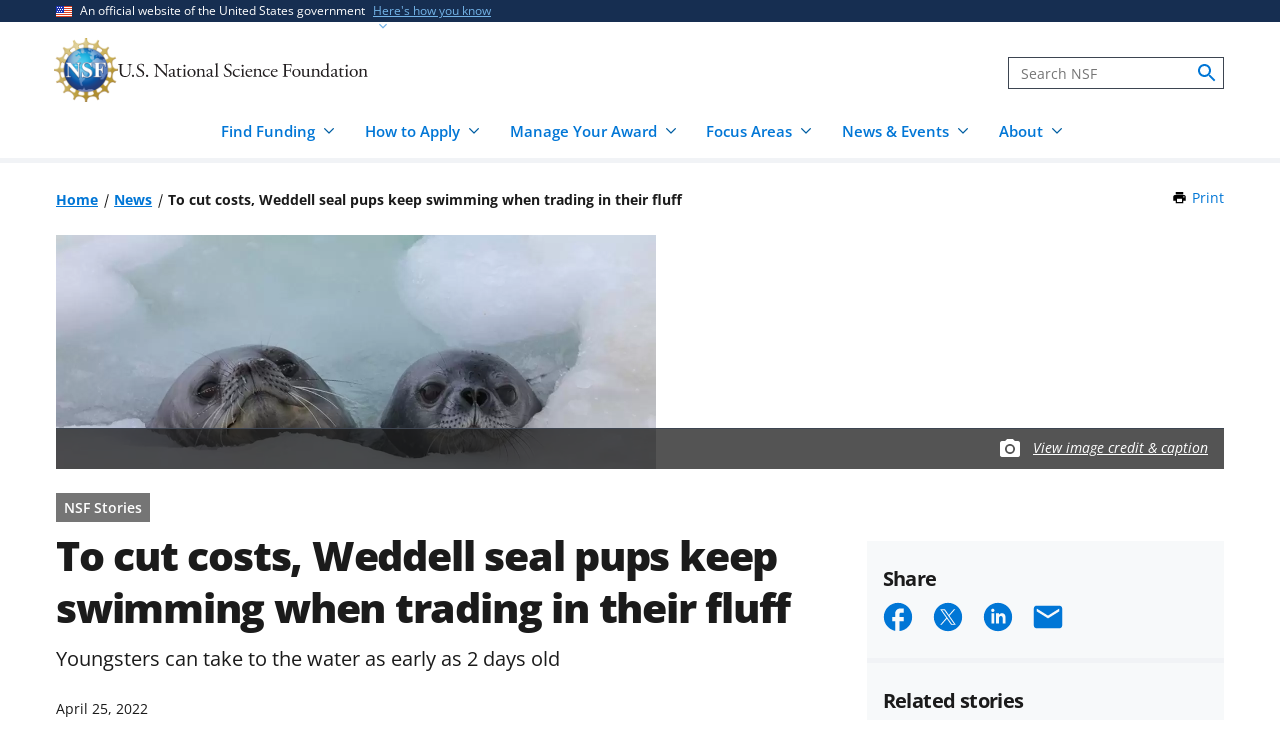

--- FILE ---
content_type: text/html; charset=UTF-8
request_url: https://www.nsf.gov/news/cut-costs-weddell-seal-pups-keep-swimming-when
body_size: 14541
content:




<!DOCTYPE html>
<html lang="en" dir="ltr" prefix="og: https://ogp.me/ns#">
  <head>
    <meta charset="utf-8" />
<meta name="description" content="Open water swimming is not for the fainthearted, especially when air and water temperatures are frigid. So how do furry Weddell seal pups born on the Antarctic sea ice keep on swimming? Although their…" />
<link rel="canonical" href="https://www.nsf.gov/news/cut-costs-weddell-seal-pups-keep-swimming-when" />
<link rel="icon" href="/themes/custom/nsf_theme/favicons/favicon-32x32.png" />
<link rel="icon" sizes="16x16" href="/themes/custom/nsf_theme/favicons/favicon-16x16.png" />
<link rel="icon" sizes="32x32" href="/themes/custom/nsf_theme/favicons/favicon-32x32.png" />
<link rel="icon" sizes="96x96" href="/themes/custom/nsf_theme/favicons/favicon-96x96.png" />
<link rel="icon" sizes="192x192" href="/themes/custom/nsf_theme/favicons/android-icon-192x192.png" />
<meta property="og:site_name" content="NSF - U.S. National Science Foundation" />
<meta property="og:url" content="https://www.nsf.gov/news/cut-costs-weddell-seal-pups-keep-swimming-when" />
<meta property="og:title" content="To cut costs, Weddell seal pups keep swimming when trading in their fluff" />
<meta property="og:description" content="Open water swimming is not for the fainthearted, especially when air and water temperatures are frigid. So how do furry Weddell seal pups born on the Antarctic sea ice keep on swimming? Although their…" />
<meta property="og:image" content="https://nsf-gov-resources.nsf.gov/styles/_inline_image_full_width/s3/news/fur_sealpups_f.jpg?VersionId=3.SY3u1m3SEPVFdM0XVtF4XqKUCLFeK1&amp;itok=bQSKWLCT" />
<meta property="og:image:width" content="800" />
<meta property="og:image:height" content="533" />
<meta property="og:image:alt" content="a Weddell seal pup (right) with its mother (left)" />
<meta name="twitter:card" content="summary_large_image" />
<meta name="twitter:description" content="Open water swimming is not for the fainthearted, especially when air and water temperatures are frigid. So how do furry Weddell seal pups born on the Antarctic sea ice keep on swimming? Although their…" />
<meta name="twitter:site" content="@NSF" />
<meta name="twitter:title" content="To cut costs, Weddell seal pups keep swimming when trading in their fluff" />
<meta name="twitter:image" content="https://nsf-gov-resources.nsf.gov/styles/_inline_image_full_width/s3/news/fur_sealpups_f.jpg?VersionId=3.SY3u1m3SEPVFdM0XVtF4XqKUCLFeK1&amp;itok=bQSKWLCT" />
<meta name="twitter:image:alt" content="a Weddell seal pup (right) with its mother (left)" />
<meta name="Generator" content="Drupal 10 (https://www.drupal.org)" />
<meta name="MobileOptimized" content="width" />
<meta name="HandheldFriendly" content="true" />
<meta name="viewport" content="width=device-width, initial-scale=1.0" />
<script type="application/ld+json">{
    "@context": "https://schema.org",
    "@graph": [
        {
            "@type": "NewsArticle",
            "headline": "To cut costs, Weddell seal pups keep swimming when trading in their fluff",
            "image": {
                "@type": "ImageObject",
                "url": "https://nsf-gov-resources.nsf.gov/styles/featured_news/s3/news/fur_sealpups_f.jpg?VersionId=__k0TN7_PTgeP91MuHUH5fOfU5xgqT9m\u0026itok=AhIiUQam",
                "width": "564",
                "height": "375"
            },
            "datePublished": "2022-04-25T17:34:38-0400",
            "dateModified": "2022-06-14T17:44:35-0400",
            "author": {
                "@type": "GovernmentOrganization",
                "name": "National Science Foundation",
                "url": "https://www.nsf.gov/"
            },
            "publisher": {
                "@type": "GovernmentOrganization",
                "name": "National Science Foundation",
                "url": "https://www.nsf.gov/"
            }
        }
    ]
}</script>
<script>window.a2a_config=window.a2a_config||{};a2a_config.callbacks=[];a2a_config.overlays=[];a2a_config.templates={};</script>
<script src="https://dap.digitalgov.gov/Universal-Federated-Analytics-Min.js?agency=NSF&amp;dclink=true&amp;ver=true&amp;exts=doc,docx,xls,xlsx,xlsm,ppt,pptx,exe,zip,pdf,js,txt,csv,dxf,wmv,jpg,jpeg,gif,png,wma,mov,avi,mp3,mp4,csv&amp;sitetopic=arc|rn|2022-04-25" async defer id="_fed_an_ua_tag"></script>

    <title>To cut costs, Weddell seal pups keep swimming when trading in their fluff | NSF - U.S. National Science Foundation</title>
    <link rel="stylesheet" media="all" href="/sites/default/files/css/css_1uPJNzdGNf4sl9l7YnoLzLiYAXKpZfXyFvY54ZhpktM.css?delta=0&amp;language=en&amp;theme=nsf_theme&amp;include=[base64]" />
<link rel="stylesheet" media="all" href="/sites/default/files/css/css_kXo3Z5pwFJj4e8xE3qhtH_i5EgypDZrkgjJn6umisxQ.css?delta=1&amp;language=en&amp;theme=nsf_theme&amp;include=[base64]" />

    <script type="application/json" data-drupal-selector="drupal-settings-json">{"path":{"baseUrl":"\/","pathPrefix":"","currentPath":"node\/63301","currentPathIsAdmin":false,"isFront":false,"currentLanguage":"en"},"pluralDelimiter":"\u0003","suppressDeprecationErrors":true,"gtag":{"tagId":"","consentMode":false,"otherIds":[],"events":[],"additionalConfigInfo":[]},"ajaxPageState":{"libraries":"[base64]","theme":"nsf_theme","theme_token":null},"ajaxTrustedUrl":[],"gtm":{"tagId":null,"settings":{"data_layer":"dataLayer","include_classes":false,"allowlist_classes":"google\nnonGooglePixels\nnonGoogleScripts\nnonGoogleIframes","blocklist_classes":"customScripts\ncustomPixels","include_environment":true,"environment_id":"env-1","environment_token":"g18KstQIuISFV7R8jqLFKQ"},"tagIds":["GTM-WSDBJPS"]},"data":{"extlink":{"extTarget":false,"extTargetAppendNewWindowLabel":"(opens in a new window)","extTargetNoOverride":false,"extNofollow":true,"extTitleNoOverride":false,"extNoreferrer":false,"extFollowNoOverride":true,"extClass":"ext","extLabel":"(link is external)","extImgClass":false,"extSubdomains":true,"extExclude":"(.*\\.gov\\\/)|(.*\\.mil\\\/)|((public|service)\\.govdelivery\\.com\\\/)|(web\\\/)|(web:8443\\\/)|(.*\\.amazonaws\\.com\\\/)|(.*\\.akamaihd\\.net\\\/)|(nsf\\.widencollective\\.com\\\/)|(www\\.facebook\\.com\\\/)|(www\\.instagram\\.com\\\/)|(www\\.linkedin\\.com\\\/)|(www\\.twitter\\.com\\\/)|(www\\.youtube\\.com\\\/)","extInclude":"","extCssExclude":".extlink-extra-leaving, .no-extlink-icon, .twitter-tweet","extCssInclude":"","extCssExplicit":"","extAlert":false,"extAlertText":"This link will take you to an external web site. We are not responsible for their content.","extHideIcons":false,"mailtoClass":"0","telClass":"tel","mailtoLabel":"(link sends email)","telLabel":"(link is a phone number)","extUseFontAwesome":false,"extIconPlacement":"append","extPreventOrphan":false,"extFaLinkClasses":"fa fa-external-link","extFaMailtoClasses":"fa fa-envelope-o","extAdditionalLinkClasses":"","extAdditionalMailtoClasses":"","extAdditionalTelClasses":"","extFaTelClasses":"fa fa-phone","whitelistedDomains":[],"extExcludeNoreferrer":""}},"collapsiblock":{"active_pages":false,"slide_speed":200,"cookie_lifetime":null},"mediaFilter":{"nodeType":"news"},"user":{"uid":0,"permissionsHash":"4591869a970501232decab9afab232fdb01bb0b3f7ae829dc3b4cf8a3fabc632"}}</script>
<script src="/sites/default/files/js/js_xMuTHhLwc9kE6BknVOx5IGcDIEwFEBHuw5_w3HNBxpw.js?scope=header&amp;delta=0&amp;language=en&amp;theme=nsf_theme&amp;include=eJxdjtEOwiAMRX-owCctHXQVhZZAF51f71zUqElzcu59uCmmZIqyBXyJX7qKQdRSsI08F42XELUTPLFbbSokNryMZbITVXKuk61dnOl-DWLH-0bM4S3AqlxoMuTAO_6zxzPefssKn_nARWcsX0WuyBSxWVaJnVK2401YxzWNcPABf71T8w"></script>
<script src="https://script.crazyegg.com/pages/scripts/0041/5508.js" async></script>
<script src="/modules/contrib/google_tag/js/gtag.js?t7joy9"></script>
<script src="/modules/contrib/google_tag/js/gtm.js?t7joy9"></script>

  </head>
  <body class="env-prod path-node page-node-type-news context-news-cut-costs-weddell-seal-pups-keep-swimming-when page-node-view">
    <noscript><iframe src="https://www.googletagmanager.com/ns.html?id=GTM-WSDBJPS&gtm_auth=g18KstQIuISFV7R8jqLFKQ&gtm_preview=env-1&gtm_cookies_win=x"
                  height="0" width="0" style="display:none;visibility:hidden"></iframe></noscript>

      <div class="dialog-off-canvas-main-canvas" data-off-canvas-main-canvas>
    




<header class="usa-header usa-header--basic usa-header--megamenu" id="header" role="banner">
    <a href="#content-wrap" id='js-skiplink-main-content' class="visually-hidden focusable skip-link">
    Skip to main content
  </a>
  
    
<section class="usa-banner" aria-label="Official website of the United States government">
  <div class="usa-accordion">
    <div class="usa-banner__header">
      <div class="usa-banner__inner">
        <div class="grid-col-auto">
          <img
            aria-hidden="true"
            class="usa-banner__header-flag"
            src="/themes/custom/nsf_theme/plugins/uswds/dist/img/us_flag_small.png"
            alt=""
          />
        </div>
        <div class="grid-col-fill tablet:grid-col-auto" aria-hidden="true">
          <p class="usa-banner__header-text">An official website of the United States government</p>
          <p class="usa-banner__header-action">Here's how you know</p>
        </div>
        <button type="button" class="usa-accordion__button usa-banner__button"
                aria-expanded="false" aria-controls="gov-banner">
          <span class="usa-banner__button-text">Here's how you know</span>
        </button>
      </div>
    </div>
    <div class="usa-banner__content usa-accordion__content" id="gov-banner">
      <div class="grid-row grid-gap-lg">
        <div class="usa-banner__guidance tablet:grid-col-6">
          <img class="usa-banner__icon usa-media-block__img" src="/themes/custom/nsf_theme/plugins/uswds/dist/img/icon-dot-gov.svg" alt="" aria-hidden="true">
          <div class="usa-media-block__body">
            <p>
              <strong>Official websites use .gov</strong>
              <br>
              A <strong>.gov</strong> website belongs to an official government organization in the United States.
            </p>
          </div>
        </div>
        <div class="usa-banner__guidance tablet:grid-col-6">
          <img class="usa-banner__icon usa-media-block__img" src="/themes/custom/nsf_theme/plugins/uswds/dist/img/icon-https.svg" alt="" aria-hidden="true">
          <div class="usa-media-block__body">
            <p>
              <strong>Secure .gov websites use HTTPS.</strong>
              <br>
              A <strong>lock</strong>
              (<span class="icon-lock"><svg xmlns="http://www.w3.org/2000/svg" width="52" height="64" viewBox="0 0 52 64" class="usa-banner__lock-image" role="img" aria-labelledby="banner-lock-description" focusable="false"><title id="banner-lock-title-default">Lock</title><desc id="banner-lock-description">Locked padlock</desc><path fill="#000000" fill-rule="evenodd" d="M26 0c10.493 0 19 8.507 19 19v9h3a4 4 0 0 1 4 4v28a4 4 0 0 1-4 4H4a4 4 0 0 1-4-4V32a4 4 0 0 1 4-4h3v-9C7 8.507 15.507 0 26 0zm0 8c-5.979 0-10.843 4.77-10.996 10.712L15 19v9h22v-9c0-6.075-4.925-11-11-11z"></path></svg></span>)
              or <strong>https://</strong> means you've safely connected to the .gov website. Share sensitive information only on official, secure websites.
              </p>
          </div>
        </div>
      </div>
    </div>
  </div>
</section>

  
  
  <section class="primary-menu">

        <div class="usa-nav-container">
      
      <div class="usa-navbar">

          <div class="region region-header">
    
  
<div id="block-nsf-theme-branding">
    <div class="usa-logo">
    
<a class="logo logo--header" href="/">
  <img src="/themes/custom/nsf_theme/components/molecules/logo/logo-desktop.png" alt="NSF - U.S. National Science Foundation - Home" class="logo__image logo__item" />
        <img src="/themes/custom/nsf_theme/components/molecules/logo/logo-wordmark.svg" alt="" class="logo__text logo__item" aria-hidden="true" />
  </a>

  </div>
</div>

  </div>


        <div class="usa-navbar__buttons">
          <button type="button" class="usa-button usa-navbar__buttons-search">
            <span class="usa-sr-only">
              Search
            </span>
          </button>

          <button type="button" class="usa-menu-btn usa-navbar__buttons-menu" aria-expanded="false">Menu</button>
        </div>

      </div>

      <div class="usa-overlay"></div>
      <div class="usa-nav">
        <div class="usa-nav-inner">

          <button type="button" class="usa-nav__close">
            <img src="/themes/custom/nsf_theme/images/icons/close-base-darkest.svg" alt="Close navigation" />
          </button>

                        <div class="region region-search">
    
<section>
  <div id="block-sitesearch" class="block block-block-content block-block-contentd8573fbc-c73e-43c3-9b1c-d9e6f0ce33bb block-sitesearch">
    
    
          


                    <div class="clearfix text-formatted field body"><form accept-charset="UTF-8" action="https://search.nsf.gov/search" aria-label="Site" class="site-search" id="search1" method="get" name="siteSearchForm" role="search">
<style>
#fba-button,
.fba-modal,
.touchpoints-skipnav,
.fba-buttons-wrapper {
  display: none !important;
}
</style><p>  <label class="usa-sr-only usa-label" for="QueryText">Search</label></p>
<input class="usa-input" id="QueryText" name="query" placeholder="Search NSF" title="search" type="text" />
<input id="affiliate" name="affiliate" type="hidden" value="nsf" />
  <button class="search-btn" name="search" type="submit"><span class="usa-sr-only">search</span><br />
  </button><br />
</form>
</div>
            
      </div>
</section>

  </div>

          
          <nav>
                          <div class="region region-primary-menu">
    

    
          <ul region="primary_menu" class="usa-nav__primary usa-accordion">
    
                      
        <li class=" usa-nav__primary-item two-col-50-50-text-large-small">
                                  <button type="button" class="usa-accordion__button usa-nav__link " aria-expanded="false" aria-controls="basic-mega-nav-section-1">
              <span>Find Funding</span>
            </button>
                                    
                <ul id="basic-mega-nav-section-1" class="usa-nav__submenu usa-megamenu">
    
                                                            
        <li class="usa-nav__submenu-item with-nested-list usa-nav__no-link">
                                                                                                
          <ul class="usa-nav__submenu-list">
    
                                                            
        <li>
                                                  <a href="/funding/opportunities" class="icon-search" data-drupal-link-system-path="funding/opportunities">Funding Search</a>
                                        </li>
                      
        <li>
                                                  <a href="https://www.nsf.gov/awardsearch/" class="icon-search">Award Search</a>
                                        </li>
                                                            
        <li>
                                    <a href="/funding/initiatives" data-drupal-link-system-path="node/5643">NSF-wide Initiatives</a>
                                        </li>
                                                            
        <li>
                                    <a href="/funding/initiatives/reu" data-drupal-link-system-path="group/298">Research Experiences for Undergraduates</a>
                                        </li>
      
    </ul>
    
  
                  </li>
                                                            
        <li class="usa-nav__submenu-item with-nested-list usa-nav__no-link">
                                                <span class="">Where to Start</span>
                                                
          <ul class="usa-nav__submenu-list">
    
                                                            
        <li>
                                    <a href="/funding/getting-started" data-drupal-link-system-path="node/95581">For Everyone</a>
                                        </li>
                                                            
        <li>
                                    <a href="/funding/early-career-researchers" data-drupal-link-system-path="node/95880">For Early-Career Researchers</a>
                                        </li>
                                                            
        <li>
                                    <a href="/funding/postdocs" data-drupal-link-system-path="node/95582">For Postdoctoral Fellows</a>
                                        </li>
                                                            
        <li>
                                    <a href="/funding/graduate-students" data-drupal-link-system-path="node/95583">For Graduate Students</a>
                                        </li>
                                                            
        <li>
                                    <a href="/funding/undergraduates" data-drupal-link-system-path="node/95584">For Undergraduates</a>
                                        </li>
                                                            
        <li>
                                    <a href="/funding/industry" data-drupal-link-system-path="node/95755">For Industry</a>
                                        </li>
                                                            
        <li>
                                    <a href="/funding/entrepreneurs" data-drupal-link-system-path="node/95585">For Entrepreneurs</a>
                                        </li>
      
    </ul>
    
  
                  </li>
      
    </ul>
    
  
                  </li>
                      
        <li class=" usa-nav__primary-item two-col-50-50-text-large-small">
                                  <button type="button" class="usa-accordion__button usa-nav__link " aria-expanded="false" aria-controls="basic-mega-nav-section-2">
              <span>How to Apply</span>
            </button>
                                    
                <ul id="basic-mega-nav-section-2" class="usa-nav__submenu usa-megamenu">
    
                                                            
        <li class="usa-nav__submenu-item with-nested-list usa-nav__no-link">
                                                                                                
          <ul class="usa-nav__submenu-list">
    
                                                            
        <li>
                                    <a href="/funding/preparing-proposal" data-drupal-link-system-path="node/95608">Preparing Your Proposal</a>
                                        </li>
                                                            
        <li>
                                    <a href="/funding/submitting-proposal" data-drupal-link-system-path="node/95593">Submitting Your Proposal</a>
                                        </li>
                                                            
        <li>
                                    <a href="/policies/pappg" data-drupal-link-system-path="node/85833">Proposal &amp; Award Policies &amp; Procedures Guide (PAPPG)</a>
                                        </li>
      
    </ul>
    
  
                  </li>
                                                            
        <li class="usa-nav__submenu-item with-nested-list usa-nav__no-link">
                                                <span class="">Additional Resources</span>
                                                
          <ul class="usa-nav__submenu-list">
    
                      
        <li>
                                    <a href="https://www.research.gov/research-web/">Research.gov</a>
                                        </li>
                      
        <li>
                                    <a href="https://www.grants.gov">Grants.gov</a>
                                        </li>
                                                            
        <li>
                                    <a href="/funding/merit-review" data-drupal-link-system-path="node/95594">How We Make Funding Decisions</a>
                                        </li>
      
    </ul>
    
  
                  </li>
      
    </ul>
    
  
                  </li>
                      
        <li class=" usa-nav__primary-item two-col-50-50-text-large-small">
                                  <button type="button" class="usa-accordion__button usa-nav__link " aria-expanded="false" aria-controls="basic-mega-nav-section-3">
              <span>Manage Your Award</span>
            </button>
                                    
                <ul id="basic-mega-nav-section-3" class="usa-nav__submenu usa-megamenu">
    
                                                            
        <li class="usa-nav__submenu-item with-nested-list usa-nav__no-link">
                                                                                                
          <ul class="usa-nav__submenu-list">
    
                                                            
        <li>
                                    <a href="/awards" data-drupal-link-system-path="group/282">Getting Started</a>
                                        </li>
                                                            
        <li>
                                    <a href="/awards/request-a-change" data-drupal-link-system-path="node/95620">Request a Change to Your Award</a>
                                        </li>
                                                            
        <li>
                                    <a href="/awards/report-your-outcomes" data-drupal-link-system-path="node/95622">Report Your Outcomes</a>
                                        </li>
                                                            
        <li>
                                    <a href="/policies/pappg" data-drupal-link-system-path="node/85833">Proposal &amp; Award Policies &amp; Procedures Guide (PAPPG)</a>
                                        </li>
      
    </ul>
    
  
                  </li>
                                                            
        <li class="usa-nav__submenu-item with-nested-list usa-nav__no-link">
                                                <span class="">Additional Resources</span>
                                                
          <ul class="usa-nav__submenu-list">
    
                      
        <li>
                                    <a href="https://www.research.gov/research-web/">Research.gov</a>
                                        </li>
                      
        <li>
                                    <a href="https://par.nsf.gov">NSF Public Access Repository</a>
                                        </li>
                                                            
        <li>
                                    <a href="/awards/who-to-contact" data-drupal-link-system-path="node/109452">Who to Contact With Questions</a>
                                        </li>
      
    </ul>
    
  
                  </li>
      
    </ul>
    
  
                  </li>
                      
        <li class=" usa-nav__primary-item two-col-33-66-text-large-small">
                                  <button type="button" class="usa-accordion__button usa-nav__link " aria-expanded="false" aria-controls="basic-mega-nav-section-4">
              <span>Focus Areas</span>
            </button>
                                    
                <ul id="basic-mega-nav-section-4" class="usa-nav__submenu usa-megamenu">
    
                                                            
        <li class="usa-nav__submenu-item with-nested-list usa-nav__no-link">
                                                <span class="">Major Initiatives</span>
                                                
          <ul class="usa-nav__submenu-list">
    
                                                            
        <li>
                                    <a href="/focus-areas/ai" data-drupal-link-system-path="group/309">Artificial Intelligence</a>
                                        </li>
                                                            
        <li>
                                    <a href="/focus-areas/biotechnology" data-drupal-link-system-path="node/96534">Biotechnology</a>
                                        </li>
                                                            
        <li>
                                    <a href="/focus-areas/quantum" data-drupal-link-system-path="node/96546">Quantum</a>
                                        </li>
                                                            
        <li>
                                    <a href="/focus-areas/workforce" data-drupal-link-system-path="node/115944">STEM Workforce</a>
                                        </li>
      
    </ul>
    
  
                  </li>
                                                            
        <li class="usa-nav__submenu-item with-nested-list usa-nav__no-link">
                                                <span class="">Focus Areas</span>
                                                
          <ul class="usa-nav__submenu-list">
    
                                                            
        <li>
                                                  <a href="/focus-areas" class="icon-grid" data-drupal-link-system-path="node/95631">Explore All Focus Areas</a>
                                        </li>
                                                            
        <li>
                                    <a href="/focus-areas/arctic-antarctic" data-drupal-link-system-path="node/95624">Arctic and Antarctic</a>
                                        </li>
                                                            
        <li>
                                    <a href="/focus-areas/astronomy-space" data-drupal-link-system-path="node/95628">Astronomy and Space</a>
                                        </li>
                                                            
        <li>
                                    <a href="/focus-areas/biology" data-drupal-link-system-path="node/95632">Biology</a>
                                        </li>
                                                            
        <li>
                                    <a href="/focus-areas/chemistry" data-drupal-link-system-path="node/95633">Chemistry</a>
                                        </li>
                                                            
        <li>
                                    <a href="/focus-areas/computing" data-drupal-link-system-path="node/95644">Computing</a>
                                        </li>
                                                            
        <li>
                                    <a href="/focus-areas/earth-environment" data-drupal-link-system-path="node/95645">Earth and Environment</a>
                                        </li>
                                                            
        <li>
                                    <a href="/focus-areas/education" data-drupal-link-system-path="node/95653">Education and Training</a>
                                        </li>
                                                            
        <li>
                                    <a href="/focus-areas/engineering" data-drupal-link-system-path="node/95651">Engineering</a>
                                        </li>
                                                            
        <li>
                                    <a href="/focus-areas/infrastructure" data-drupal-link-system-path="node/95658">Facilities and Infrastructure</a>
                                        </li>
                                                            
        <li>
                                    <a href="/focus-areas/materials" data-drupal-link-system-path="node/96533">Materials Research</a>
                                        </li>
                                                            
        <li>
                                    <a href="/focus-areas/mathematics" data-drupal-link-system-path="node/95660">Mathematics</a>
                                        </li>
                                                            
        <li>
                                    <a href="/focus-areas/people-society" data-drupal-link-system-path="node/95667">People and Society</a>
                                        </li>
                                                            
        <li>
                                    <a href="/focus-areas/physics" data-drupal-link-system-path="node/95677">Physics</a>
                                        </li>
                                                            
        <li>
                                    <a href="/focus-areas/research-partnerships" data-drupal-link-system-path="node/95678">Research Partnerships</a>
                                        </li>
                                                            
        <li>
                                    <a href="/focus-areas/technology" data-drupal-link-system-path="node/95691">Technology</a>
                                        </li>
      
    </ul>
    
  
                  </li>
      
    </ul>
    
  
                  </li>
                      
        <li class=" usa-nav__primary-item two-col-50-50-text-large-large">
                                  <button type="button" class="usa-accordion__button usa-nav__link " aria-expanded="false" aria-controls="basic-mega-nav-section-5">
              <span>News &amp; Events</span>
            </button>
                                    
                <ul id="basic-mega-nav-section-5" class="usa-nav__submenu usa-megamenu">
    
                                                            
        <li class="usa-nav__submenu-item with-nested-list usa-nav__no-link">
                                                                                                
          <ul class="usa-nav__submenu-list">
    
                                                            
        <li>
                                                  <a href="/news" class="icon-speaker" data-drupal-link-system-path="node/11137">News &amp; Announcements</a>
                                        </li>
                                                            
        <li>
                                    <a href="/impacts" data-drupal-link-system-path="group/286">NSF Impacts</a>
                                        </li>
                                                            
        <li>
                                    <a href="/science-matters" data-drupal-link-system-path="group/247">Science Matters Blog</a>
                                        </li>
      
    </ul>
    
  
                  </li>
                                                            
        <li class="usa-nav__submenu-item with-nested-list usa-nav__no-link">
                                                                                                
          <ul class="usa-nav__submenu-list">
    
                                                            
        <li>
                                                  <a href="/events" class="icon-calendar" data-drupal-link-system-path="events">Upcoming Events</a>
                                        </li>
                                                            
        <li>
                                    <a href="/75years" data-drupal-link-system-path="node/105291">NSF 75th Anniversary</a>
                                        </li>
                                                            
        <li>
                                    <a href="/news/media-toolkits" data-drupal-link-system-path="node/81900">For the Press</a>
                                        </li>
      
    </ul>
    
  
                  </li>
      
    </ul>
    
  
                  </li>
                      
        <li class=" usa-nav__primary-item two-col-33-66-text-large-small">
                                  <button type="button" class="usa-accordion__button usa-nav__link " aria-expanded="false" aria-controls="basic-mega-nav-section-6">
              <span>About</span>
            </button>
                                    
                <ul id="basic-mega-nav-section-6" class="usa-nav__submenu usa-megamenu">
    
                                                            
        <li class="usa-nav__submenu-item with-nested-list ">
                                                  <a href="/about" class="icon-building" data-drupal-link-system-path="group/275">About NSF</a>
                                                
          <ul class="usa-nav__submenu-list">
    
                                                            
        <li>
                                    <a href="/updates-on-priorities" data-drupal-link-system-path="node/119066">Updates on NSF Priorities</a>
                                        </li>
                                                            
        <li>
                                    <a href="/about/visit" data-drupal-link-system-path="node/81904">Visit NSF</a>
                                        </li>
                                                            
        <li>
                                    <a href="/about/contact-us" data-drupal-link-system-path="node/95239">Contact Us</a>
                                        </li>
      
    </ul>
    
  
                  </li>
                                                            
        <li class="usa-nav__submenu-item with-nested-list usa-nav__no-link">
                                                <span class="">Our Directorates &amp; Offices</span>
                                                
          <ul class="usa-nav__submenu-list">
    
                                                            
        <li>
                                                  <a href="/about/directorates-offices" class="icon-org-chart" data-drupal-link-system-path="node/95240">How NSF Is Organized</a>
                                        </li>
                                                            
        <li>
                                    <a href="/bio" data-drupal-link-system-path="group/15">Biological Sciences (BIO)</a>
                                        </li>
                                                            
        <li>
                                    <a href="/cise" data-drupal-link-system-path="group/12">Computer &amp; Information Science &amp; Engineering (CISE)</a>
                                        </li>
                                                            
        <li>
                                    <a href="/eng" data-drupal-link-system-path="group/14">Engineering (ENG)</a>
                                        </li>
                                                            
        <li>
                                    <a href="/geo" data-drupal-link-system-path="group/13">Geosciences (GEO)</a>
                                        </li>
                                                            
        <li>
                                    <a href="/od/oia" data-drupal-link-system-path="group/25">Integrative Activities (OIA)</a>
                                        </li>
                                                            
        <li>
                                    <a href="/od/oise" data-drupal-link-system-path="group/28">International Science &amp; Engineering (OISE)</a>
                                        </li>
                                                            
        <li>
                                    <a href="/mps" data-drupal-link-system-path="group/10">Mathematical &amp; Physical Sciences (MPS)</a>
                                        </li>
                                                            
        <li>
                                    <a href="/sbe" data-drupal-link-system-path="group/11">Social, Behavioral &amp; Economic Sciences (SBE)</a>
                                        </li>
                                                            
        <li>
                                    <a href="/edu" data-drupal-link-system-path="group/17">STEM Education (EDU)</a>
                                        </li>
                                                            
        <li>
                                    <a href="/tip" data-drupal-link-system-path="group/257">Technology, Innovation &amp; Partnerships (TIP)</a>
                                        </li>
                      
        <li>
                                    <a href="https://ncses.nsf.gov">National Center for Science &amp; Engineering Statistics (NCSES)</a>
                                        </li>
                      
        <li>
                                    <a href="https://www.nsf.gov/nsb/">National Science Board (NSB)</a>
                                        </li>
      
    </ul>
    
  
                  </li>
      
    </ul>
    
  
                  </li>
      
    </ul>
    
  








  </div>

            
                      </nav>

        </div>
      </div>

          </div>
    
  </section>

</header>

      <div id="content-wrap">
  
  
          
  
    <section  class="usa-section uswds-middle-section">
    <div class="grid-container">
      <div class="grid-row grid-gap-lg">

                <div class="mobile-lg:grid-col-fill">
            <div class="region region-breadcrumb">
    
<div id="block-nsf-theme-breadcrumbs" class="block block-system block-system-breadcrumb-block block-nsf-theme-breadcrumbs">
  
    
                                                                                  <nav aria-label="Breadcrumb" id="system-breadcrumb" class="breadcrumbs">
  <ol class="breadcrumbs__list">
          <li class="breadcrumbs__item">
      <a href="/" class="breadcrumbs__item--url">Home</a>
  </li>
          <li class="breadcrumbs__item">
      <a href="/news" class="breadcrumbs__item--url">News</a>
  </li>
          <li class="breadcrumbs__item">
      <span class="breadcrumbs__item--current" aria-current="page">To cut costs, Weddell seal pups keep swimming when trading in their fluff</span>
  </li>
      </ol>
</nav>

  </div>

  </div>

        </div>
        
                                  <div class="block block-nsf-custom block-nsf-print-block nsf-component">
  
  
  <div class="print">
  <a href="javascript:window.print()" class="print__link">Print<span class="visually-hidden"> this Page</span></a>
</div>
</div>

        
        

                
      </div>
    </div>
  </section>
  
      
  
  
  
        <div  class="uswds-main-content-wrapper grid-container not-search-page three-col-layout">

              
    

            
    
    
<div class="grid-row grid-gap-6">

  

        
<div class="region-content tablet:grid-col-12">
  <div id="content-article-wrap">
      <div class="region region-content">
    <div data-drupal-messages-fallback class="hidden"></div>

<div id="block-nsf-theme-page-title" class="block block-core block-page-title-block block-nsf-theme-page-title">
  
    
      

  </div>

<div id="block-nsf-theme-content" class="block block-system block-system-main-block block-nsf-theme-content">
  
    
      


    

    
      
<article>

        <aside aria-label="Main image">
      

<div class="image node node--type-news node--view-mode-full"  class="node node--type-news node--view-mode-full" data-media-id="6646" data-is-footer-caption-credit data-src="https://nsf-gov-resources.nsf.gov/news/fur_sealpups_f.jpg" data-footer-caption-credit-src="https://nsf-gov-resources.nsf.gov/styles/image_credit_caption_block_130x78_/s3/news/fur_sealpups_f.jpg?VersionId=FPlcqaQ0tgtc3fCP6C5fvfnWIsByrLfs&amp;amp;itok=f8fksTbn" data-caption="A Weddell seal pup (right) with its mother (left) in a breathing hole in Antarctic ice." data-credit="Linnea Pearson (NMFS permit #21006-01, ACA permit #2018-013 M1)" data-component-id="nsf_theme:image-with-caption-overlay">
  <div class="image-container">

                <picture>
                  <source srcset="https://nsf-gov-resources.nsf.gov/styles/news_hero_tablet_1200x468_/s3/news/fur_sealpups_f.jpg.webp?VersionId=B.uIyccHsquiiLNjoBzbyGO6qcv_oFbX&amp;itok=vh8WWSvv 1x" media="all and (min-width: 640px)" type="image/webp" width="1200" height="468"/>
              <source srcset="https://nsf-gov-resources.nsf.gov/styles/news_hero_mobile_600x352_/s3/news/fur_sealpups_f.jpg.webp?VersionId=1mDg3WxW0cla5xW6iFoPRDD7YAqOBfi3&amp;itok=-8ij0-c2 1x" media="all and (min-width: 0)" type="image/webp" width="600" height="352"/>
              <source srcset="https://nsf-gov-resources.nsf.gov/styles/news_hero_tablet_1200x468_/s3/news/fur_sealpups_f.jpg?VersionId=B.uIyccHsquiiLNjoBzbyGO6qcv_oFbX&amp;itok=vh8WWSvv 1x" media="all and (min-width: 640px)" type="image/jpeg" width="1200" height="468"/>
              <source srcset="https://nsf-gov-resources.nsf.gov/styles/news_hero_mobile_600x352_/s3/news/fur_sealpups_f.jpg.webp?VersionId=1mDg3WxW0cla5xW6iFoPRDD7YAqOBfi3&amp;itok=-8ij0-c2 1x" media="all and (min-width: 0)" type="image/webp" width="600" height="352"/>
                  <img width="600" height="352" src="https://nsf-gov-resources.nsf.gov/styles/news_hero_mobile_600x352_/s3/news/fur_sealpups_f.jpg.webp?VersionId=1mDg3WxW0cla5xW6iFoPRDD7YAqOBfi3&amp;itok=-8ij0-c2" alt="a Weddell seal pup (right) with its mother (left)" loading="lazy" />

  </picture>

    
                  <div class="image__caption-credit-overlay">
        <div class="hero-credit-caption__wrapper">
	<div class="hero-credit-caption">
		<div class="hero-credit-caption__content">
			<div class="icon__camera">
  <svg aria-hidden="true" xmlns="http://www.w3.org/2000/svg" height="24" viewBox="0 0 24 24" width="24"><path d="M0 0h24v24H0z" fill="none"/><circle cx="12" cy="12" r="3.2" fill="#005EA2" /><path d="M9 2L7.17 4H4c-1.1 0-2 .9-2 2v12c0 1.1.9 2 2 2h16c1.1 0 2-.9 2-2V6c0-1.1-.9-2-2-2h-3.17L15 2H9zm3 15c-2.76 0-5-2.24-5-5s2.24-5 5-5 5 2.24 5 5-2.24 5-5 5z" fill="#005EA2"/></svg>
</div>

													
			<div class="hero-credit-caption__text">
				<a
     class="credit__link"  href="#image-caption-credit-block"
    >
  View image credit &amp; caption</a>
			</div>

		</div>
	</div>
</div>
      </div>
    
  </div>
</div>
    </aside>
  
  
      

  

  <div class="node__content">
        
  <div class="layout-container--wrapper nsf-layout nsf-layout--news-page">
    <div class="nsf-layout--outer">
      <div class="nsf-layout--inner">
                  <main  class="layout__region--main twocol-main-content">
            
<div class="block block-layout-builder block-field-blocknodenewsfield-news-type">
  
    
      


                    <div class="field field-news-type">NSF Stories</div>
            
  </div>

<div class="block block-layout-builder block-field-blocknodenewstitle">
  
    
      <h1 class="field field--name-title field--type-string field--label-hidden">To cut costs, Weddell seal pups keep swimming when trading in their fluff</h1>


  </div>

<div class="block block-layout-builder block-field-blocknodenewsfield-subtitle">
  
    
      <div class="body-1">Youngsters can take to the water as early as 2 days old</div>

  </div>

<div class="block block-layout-builder block-field-blocknodenewspublished-at">
  
    
      
        <div class="field published-at field__inline">
        <div class="field__content"><time datetime="2022-04-25T17:34:38-04:00" class="datetime">April 25, 2022</time>
</div>
  </div>
<hr class="divider">

  </div>

<div class="block block-layout-builder block-field-blocknodenewsfield-news-body">
  
    
      


                    <div class="clearfix text-formatted field field-news-body"><p>Open water swimming is not for the fainthearted, especially when air and water temperatures are frigid. So how do furry Weddell seal pups born on the Antarctic sea ice keep on swimming?</p>
<p>Although their blanket of fluffy insulation works fine when dry, as soon as the pups plunge into the sub-zero waters, all benefits are lost. The youngsters can take to the water, learning to swim and dive, as early as 2 days old. How do the pups cope when they shed their fur, relying instead on their developing blubber stores for insulation? Researchers recently published new <a href="https://www.nsf.gov/awardsearch/showAward?AWD_ID=1543539&amp;HistoricalAwards=false">U.S. National Science Foundation</a>-supported findings in the <a href="https://journals.biologists.com/jeb/article-abstract/225/6/jeb242773/274807/Metabolic-cost-of-thermoregulation-decreases-after?redirectedFrom=fulltext"><em>Journal of Experimental Biology</em></a>.</p>
<p>"Weddell seals are the southernmost breeding population of mammals in the world," says Karla Heidelberg, a program director in NSF's Office of Polar Programs. "These researchers are providing new information that's changing how we view the life histories and physiological differences among these seals and other seal populations that live farther north in warmer regions of Antarctica."</p>
<p>Cal Poly, San Luis Obispo, researchers Linnea Pearson, Emma Weitzner, Lars Tomanek and Heather Liwanag headed south to McMurdo Station in Antarctica -- close to a colony of Weddell seals -- to monitor newborn pups through their first weeks of life. The scientists aimed to understand how pups stay warm on ice and in water, and whether older pups with more blubber use less energy to stay warm.</p>
<p>"Weddell seals are relatively calm, which makes working with them easier," said Pearson, who weighed and measured the pups while noting the condition of their fur as they molted over a seven-week period. The team also placed the pups inside a custom-built plastic chamber to measure their oxygen consumption when on the ice.</p>
<p>In addition, the team tracked how often and for how long each pup went for a dip by tagging their hind flippers. The scientists found that as the pups grew, their metabolic rates increased. However, when immersed in water, the 3- and 7-week-old pups had similar metabolic rates.</p>
<p>The researchers compared how much time the youngsters spent in the water before, during and after molting, and were astonished that the molting pups spent three times more effort swimming before than after the molt, even though they expended more energy to remain warm in the water.</p>
<p>The researchers suspect that the swimming and diving experience they gained while molting may set up the youngsters for a life of self-sufficiency when finally abandoned by their mothers.</p></div>
            
  </div>

<div class="block block-layout-builder block-field-blocknodenewsfield-news-organizations">
  
    
      
<div class="field field--name-field-news-organizations field--type-entity-reference field--label-above">
      <h2 class="field__label">Research areas</h2>
      <div class="field__items">
              <div class="field__item"><a href="/geo/opp" hreflang="en">Office of Polar Programs (GEO/OPP)</a></div>
          <div class="field__item"><a href="/geo" hreflang="en">Directorate for Geosciences (GEO)</a></div>
          </div>
  </div>


  </div>

<div class="block block-layout-builder block-field-blocknodenewsfield-science-topics">
  
    
      <nav aria-label="Content Tags" class="content-tags">
  <h2 class="content-tags--title">Topics</h2>
  <ul class="tags">
                  
<li class="tags--item tags--item--unlinked" >
      Arctic &amp; Antarctic
  </li>
            </ul>
</nav>

  </div>

          </main>
        
                  <aside aria-label="Sidebar"  class="layout__region--sidebar">
            
<div class="block block-addtoany block-addtoany-block">
  
    <h2>
    Share
  </h2>
  
      

<span class="a2a_kit a2a_kit_size_32 addtoany_list" data-a2a-url="https://www.nsf.gov/news/cut-costs-weddell-seal-pups-keep-swimming-when" data-a2a-title="To cut costs, Weddell seal pups keep swimming when trading in their fluff">
      
  
      <a class="a2a_button_facebook">
    <span class="a2a_svg a2a_s__default a2a_s_facebook" style="background-color: transparent; width: 28px; height: 28px;">
      <span class="visually-hidden">Share on Facebook</span>
    </span>
</a><a class="a2a_button_x">
    <span class="a2a_svg a2a_s__default a2a_s_x" style="background-color: transparent; width: 28px; height: 28px;">
      <span class="visually-hidden">Share on X (formerly known as Twitter)</span>
    </span>
</a><a class="a2a_button_linkedin">
    <span class="a2a_svg a2a_s__default a2a_s_linkedin" style="background-color: #0076d6; width: 24px; height: 24px;">
      <span class="visually-hidden">Share on LinkedIn</span>
    </span>
</a><a class="a2a_button_email">
    <span class="a2a_svg a2a_s__default a2a_s_email" style="background-color: #0076d6; width: 24px; height: 24px;">
      <span class="visually-hidden">Email</span>
    </span>
</a>
  
  </span>

  </div>
<div class="views-element-container block block-views block-views-blocknsf-news-news-related-stories">
  
    <h2>Related stories</h2>
  
      <div><!-- network: 0 - Sat, 20 Dec 2025 09:42:47 -0500 -->
<div class="view view-nsf-news view-id-nsf_news view-display-id-news_related_stories js-view-dom-id-d0455575ee8f0d2756cf376172dde8a771696b73a5c79e238847ba3ff8401fb1">
  
    
      
      <div class="view-content">
          <div class="views-row">        






  <article class="teaser teaser--image-only teaser--with-image   " >
    
    
            
<div class="teaser--image__wrapper ">
      
<img class="" src="https://nsf-gov-resources.nsf.gov/styles/news_sidebar_teaser/s3/media_hub/Focused%20EPSCoR%20Collaborations_News%20Announcement_Banner_1200x468.jpg?VersionId=L1PD8JLvZtsxuAdJuy9JSf_A0l.3BvNm&amp;itok=XpKznJdG" alt="blue abstract background with EPSCoR logo in middle and a collage of imagery including textures, a forest fire, a mountain landscape with cows in foreground, close up of water rippling, and robotic arms"  />
  </div>

                
  
<div class="teaser--content__wrapper">
  <div class="teaser--content">

    
                      
            


<h2 class="headline--left header-two-as-three headline-callout headline--left-linked">
          <a href="/news/nsf-invests-292-million-epscor-research-infrastructure">
      <span class="field field--name-title field--type-string field--label-hidden">NSF invests $29.2 million in EPSCoR Research Infrastructure collaborations for transformative impact across 11 jurisdictions</span>

    </a>
  
</h2>
            
              
    
              
  </div>
</div>
          </article>

</div>
    <div class="views-row">        






  <article class="teaser teaser--image-only teaser--with-image   " >
    
    
            
<div class="teaser--image__wrapper ">
      
<img class="" src="https://nsf-gov-resources.nsf.gov/styles/news_sidebar_teaser/s3/media_hub/2025_NSF_NRT_Web_Announcement.jpg?VersionId=Qjeq9O_K5WVRjDHri6XqSrKJaIC9ixvC&amp;itok=sM9tZBcB" alt="2025 NSF NRT Award Announcement"  />
  </div>

                
  
<div class="teaser--content__wrapper">
  <div class="teaser--content">

    
                      
            


<h2 class="headline--left header-two-as-three headline-callout headline--left-linked">
          <a href="/news/innovative-traineeships-prepare-next-generation-stem-leaders">
      <span class="field field--name-title field--type-string field--label-hidden">Innovative traineeships prepare the next generation of STEM leaders in AI, quantum, biotech and more </span>

    </a>
  
</h2>
            
              
    
              
  </div>
</div>
          </article>

</div>
    <div class="views-row">        






  <article class="teaser teaser--image-only teaser--with-image   " >
    
    
            
<div class="teaser--image__wrapper ">
      
<img class="" src="https://nsf-gov-resources.nsf.gov/styles/news_sidebar_teaser/s3/media_hub/Figure5-F-WebBanner.png?VersionId=P39E6.p_NVC8SsHeMDjLXqMhpKfRVTs5&amp;itok=poS_oY55" alt="A microscopic image of graphene"  />
  </div>

                
  
<div class="teaser--content__wrapper">
  <div class="teaser--content">

    
                      
            


<h2 class="headline--left header-two-as-three headline-callout headline--left-linked">
          <a href="/news/nsf-graduate-research-fellow-helps-turn-forever-chemicals">
      <span class="field field--name-title field--type-string field--label-hidden">NSF Graduate Research Fellow helps turn &#039;forever chemicals&#039; into valuable resource </span>

    </a>
  
</h2>
            
              
    
              
  </div>
</div>
          </article>

</div>

    </div>
  
          </div>
</div>

  </div>

          </aside>
              </div>
    </div>
  </div>

  </div>

</article>

  </div>

  </div>

  </div>
</div>
    



</div>

              
    </div>

  
      </div>
  

<div class="usa-footer__return-to-top">
  <div class="usa-footer__return-to-top--inner">
    <a class="usa-button usa-button--secondary usa-button__link" href="#"><span class="arrow"></span>Top</a>
  </div>
</div>

<footer class="usa-footer usa-footer--medium" role="contentinfo">

  
  <div class="usa-footer__secondary-section usa-section">
  <div class="grid-container">

        <div class="grid-row grid-gap-2 nsf--secondary-footer">
      <div class="usa-agency-information desktop:grid-col-4">
        <div>
          
                          
    
<div>
    <div class="usa-logo">
    
<a class="logo logo--footer" href="/">
  <img src="/themes/custom/nsf_theme/components/molecules/logo/logo-desktop.png" alt="NSF - U.S. National Science Foundation - Home" class="logo__image logo__item" />
        <img src="/themes/custom/nsf_theme/components/molecules/logo/logo-wordmark--white.svg" alt="" class="logo__text logo__item" aria-hidden="true" />
  </a>

  </div>
</div>

            
            
            
        </div>

                  <div class="usa-footer__contact-links">

            
            
            
            
            <address>
                                            <div class="usa-footer__contact-heading">2415 Eisenhower Ave Alexandria, VA 22314</div>
                                            <div><a class="nsf--phone" href="tel:(703)292-5111">(703) 292-5111</a></div>
                          </address>

                              <div class="region region-footer">
    
<div id="block-emailupdates" class="block block-block-content block-block-content0888028e-c0e0-438c-8538-7e831c88f2d0 block-emailupdates">
  
    
      


                    <div class="clearfix text-formatted field body"><p><span class="icon__envelope"><svg aria-hidden="true" fill="currentColor" viewBox="0 0 20 16" height="16" width="20"><path clip-rule="evenodd" d="M18 0H2C0.9 0 0.00999999 0.9 0.00999999 2L0 14C0 15.1 0.9 16 2 16H18C19.1 16 20 15.1 20 14V2C20 0.9 19.1 0 18 0ZM18 4L10 9L2 4V2L10 7L18 2V4Z" fill="currentColor" fill-rule="evenodd" /></svg></span><a class="nsf--emailsignup" href="https://service.govdelivery.com/accounts/USNSF/subscriber/new?qsp=823">Sign up for email updates</a></p></div>
            
  </div>

<div id="block-socialmedialinks-footer" class="block-social-media-links block block-social-media-links-block block-socialmedialinks-footer">
  
    
      

<ul class="social-media-links--platforms platforms inline horizontal">
      <li>
      <a class="social-media-link-icon--facebook" href="https://www.facebook.com/US.NSF"  >
        <img src="/libraries/nsf_iconset/facebook-icon_square_32x32.png" alt="Facebook">
      </a>

          </li>
      <li>
      <a class="social-media-link-icon--twitter" href="https://www.twitter.com/NSF"  aria-label="X (formerly known as Twitter)" title="X (formerly known as Twitter)" >
        <img src="/libraries/nsf_iconset/twitter-icon_square_32x32.png" alt="Twitter">
      </a>

          </li>
      <li>
      <a class="social-media-link-icon--instagram" href="https://www.instagram.com/nsfgov"  >
        <img src="/libraries/nsf_iconset/instagram-icon_square_32x32.png" alt="Instagram">
      </a>

          </li>
      <li>
      <a class="social-media-link-icon--youtube" href="https://www.youtube.com/user/VideosatNSF"  >
        <img src="/libraries/nsf_iconset/youtube-icon_square_32x32.png" alt="YouTube">
      </a>

          </li>
      <li>
      <a class="social-media-link-icon--linkedin" href="https://www.linkedin.com/company/national-science-foundation"  >
        <img src="/libraries/nsf_iconset/linkedin-icon_square_32x32.png" alt="LinkedIn">
      </a>

          </li>
      <li>
      <a class="social-media-link-icon--nsfrss" href="https://nsf.gov/rss"  >
        <img src="/libraries/nsf_iconset/nsfrss-icon_square_32x32.png" alt="RSS">
      </a>

          </li>
  </ul>

  </div>

  </div>

            
          </div>
      </div>
      

        <div class="desktop:grid-col-8">
                        <div class="region region-footer-menus">
    <nav aria-labelledby="block-footer-menu" id="block-footer" class="block block-menu navigation menu--footer">

          
    <h2 class="visually-hidden menu--footer__title" id="block-footer-menu"

  >Footer</h2>
  
        <div class="menu--footer__content">
      

    
        
    <ul class="menu--footer__list">
              <li class="menu-item--top menu-item">
                      <h3><span>About Us</span></h3>
            
    
        
    <ul class="menu--footer__sublist">
              <li class="menu-item--sub menu-item">
                      <a href="/about" data-drupal-link-system-path="group/275">About NSF</a>
                  </li>
              <li class="menu-item--sub menu-item">
                      <a href="/careers" data-drupal-link-system-path="node/1989">Careers</a>
                  </li>
              <li class="menu-item--sub menu-item">
                      <a href="/about/directorates-offices" data-drupal-link-system-path="node/95240">Our Directorates &amp; Offices</a>
                  </li>
              <li class="menu-item--sub menu-item">
                      <a href="/nsb" data-drupal-link-system-path="group/2">National Science Board</a>
                  </li>
              <li class="menu-item--sub menu-item">
                      <a href="/about/contact-us" data-drupal-link-system-path="node/95239">Contact Us</a>
                  </li>
          </ul>

  
                  </li>
              <li class="menu-item--top menu-item">
                      <h3><span>What&#039;s New</span></h3>
            
    
        
    <ul class="menu--footer__sublist">
              <li class="menu-item--sub menu-item">
                      <a href="/news" data-drupal-link-system-path="node/11137">News &amp; Announcements</a>
                  </li>
              <li class="menu-item--sub menu-item">
                      <a href="/events" data-drupal-link-system-path="events">Events</a>
                  </li>
              <li class="menu-item--sub menu-item">
                      <a href="/science-matters" data-drupal-link-system-path="group/247">Science Matters Blog</a>
                  </li>
          </ul>

  
                  </li>
              <li class="menu-item--top menu-item">
                      <h3><span>Information For</span></h3>
            
    
        
    <ul class="menu--footer__sublist">
              <li class="menu-item--sub menu-item">
                      <a href="/funding" data-drupal-link-system-path="group/283">Funding Seekers</a>
                  </li>
              <li class="menu-item--sub menu-item">
                      <a href="/awards" data-drupal-link-system-path="group/282">NSF Awardees</a>
                  </li>
              <li class="menu-item--sub menu-item">
                      <a href="/about/congress" data-drupal-link-system-path="group/295">Congress </a>
                  </li>
              <li class="menu-item--sub menu-item">
                      <a href="/news/media-toolkits" data-drupal-link-system-path="node/81900">Media</a>
                  </li>
              <li class="menu-item--sub menu-item">
                      <a href="/focus-areas/education#educational-resources" data-drupal-link-system-path="node/95653">Educators</a>
                  </li>
              <li class="menu-item--sub menu-item">
                      <a href="/about/meetings" data-drupal-link-system-path="group/293">Panelists</a>
                  </li>
          </ul>

  
                  </li>
              <li class="menu-item--top menu-item">
                      <h3><span>Resources</span></h3>
            
    
        
    <ul class="menu--footer__sublist">
              <li class="menu-item--sub menu-item">
                      <a href="/documents-reports" data-drupal-link-system-path="node/115745">Documents &amp; Reports</a>
                  </li>
              <li class="menu-item--sub menu-item">
                      <a href="/about/budget" data-drupal-link-system-path="node/95097">Budget, Performance &amp; Financial Reporting</a>
                  </li>
              <li class="menu-item--sub menu-item">
                      <a href="/public-access" data-drupal-link-system-path="node/5619">Public Access</a>
                  </li>
              <li class="menu-item--sub menu-item">
                      <a href="/stopping-harassment" data-drupal-link-system-path="node/95035">Stopping Harassment</a>
                  </li>
              <li class="menu-item--sub menu-item">
                      <a href="/research-security" data-drupal-link-system-path="node/5664">Research Security</a>
                  </li>
              <li class="menu-item--sub menu-item">
                      <a href="/policies/scientific-integrity" data-drupal-link-system-path="node/96952">Scientific Integrity</a>
                  </li>
              <li class="menu-item--sub menu-item">
                      <a href="https://www.research.gov/research-web/">Research.gov</a>
                  </li>
          </ul>

  
                  </li>
          </ul>

  


    </div>
  </nav>

  </div>

                  </div>
          </div>
  </div>

</div>

    <div class="bottom-menu--wrapper">
    <div class="grid-container bottom-menu">
        <div class="region region-bottom-menu">
    <nav aria-labelledby="block-requiredpolicylinks-menu" id="block-requiredpolicylinks" class="block block-menu navigation menu--required-policy-links">

          
    <h2 class="visually-hidden menu--required-policy-links__title" id="block-requiredpolicylinks-menu"

  >Required Policy Links</h2>
  
        <div class="menu--required-policy-links__content">
      
              <ul class="menu">
                    <li class="menu-item">
        <a href="/policies/digital/vulnerability-disclosure" data-drupal-link-system-path="node/113004">Vulnerability disclosure</a>
              </li>
                <li class="menu-item">
        <a href="/oig">Inspector General</a>
              </li>
                <li class="menu-item">
        <a href="/policies/privacy" data-drupal-link-system-path="node/111124">Privacy</a>
              </li>
                <li class="menu-item">
        <a href="/policies/foia" data-drupal-link-system-path="node/109321">FOIA</a>
              </li>
                <li class="menu-item">
        <a href="/od/ocr/no-fear-act" data-drupal-link-system-path="node/112949">No FEAR Act</a>
              </li>
                <li class="menu-item">
        <a href="https://www.usa.gov/">USA.gov</a>
              </li>
                <li class="menu-item">
        <a href="https://www.nsf.gov/policies/accessibility">Accessibility</a>
              </li>
                <li class="menu-item">
        <a href="/policies/nsf_plain_language.jsp">Plain language</a>
              </li>
        </ul>
  


    </div>
  </nav>

  </div>

    </div>
  </div>
  
  
</footer>

  </div>

    
    <script src="/sites/default/files/js/js_ty7YosRoDVPQzxvlWHaxZvZCM7LDYi2Y-p999wBrnPM.js?scope=footer&amp;delta=0&amp;language=en&amp;theme=nsf_theme&amp;include=eJxdjtEOwiAMRX-owCctHXQVhZZAF51f71zUqElzcu59uCmmZIqyBXyJX7qKQdRSsI08F42XELUTPLFbbSokNryMZbITVXKuk61dnOl-DWLH-0bM4S3AqlxoMuTAO_6zxzPefssKn_nARWcsX0WuyBSxWVaJnVK2401YxzWNcPABf71T8w"></script>
<script src="https://static.addtoany.com/menu/page.js" async></script>
<script src="/sites/default/files/js/js_gAQrlAH3XuC3wjyfjw0dE_0ARRERlv0kllVZ9N81SZE.js?scope=footer&amp;delta=2&amp;language=en&amp;theme=nsf_theme&amp;include=eJxdjtEOwiAMRX-owCctHXQVhZZAF51f71zUqElzcu59uCmmZIqyBXyJX7qKQdRSsI08F42XELUTPLFbbSokNryMZbITVXKuk61dnOl-DWLH-0bM4S3AqlxoMuTAO_6zxzPefssKn_nARWcsX0WuyBSxWVaJnVK2401YxzWNcPABf71T8w"></script>
<script src="https://cdn.jsdelivr.net/npm/js-cookie@3.0.5/dist/js.cookie.min.js"></script>
<script src="/modules/contrib/collapsiblock/theme/dist/collapsiblock.js?t7joy9" type="module"></script>
<script src="/sites/default/files/js/js_ocJ3RDlGjiOD9hN4bzaLE4R_AMVskIHqsh4uVrgo6Ro.js?scope=footer&amp;delta=5&amp;language=en&amp;theme=nsf_theme&amp;include=eJxdjtEOwiAMRX-owCctHXQVhZZAF51f71zUqElzcu59uCmmZIqyBXyJX7qKQdRSsI08F42XELUTPLFbbSokNryMZbITVXKuk61dnOl-DWLH-0bM4S3AqlxoMuTAO_6zxzPefssKn_nARWcsX0WuyBSxWVaJnVK2401YxzWNcPABf71T8w"></script>
<script src="/themes/custom/nsf_theme/js/touchpoints.js?t7joy9" defer></script>
<script src="https://touchpoints.app.cloud.gov/touchpoints/f0b5f6ee.js" defer></script>
<script src="/sites/default/files/js/js_jSgYhVAv1ChiF7eFc1AeOFOuVQqvMFp2ny1CZjk7XBM.js?scope=footer&amp;delta=8&amp;language=en&amp;theme=nsf_theme&amp;include=eJxdjtEOwiAMRX-owCctHXQVhZZAF51f71zUqElzcu59uCmmZIqyBXyJX7qKQdRSsI08F42XELUTPLFbbSokNryMZbITVXKuk61dnOl-DWLH-0bM4S3AqlxoMuTAO_6zxzPefssKn_nARWcsX0WuyBSxWVaJnVK2401YxzWNcPABf71T8w"></script>

  </body>
</html>


--- FILE ---
content_type: text/css
request_url: https://www.nsf.gov/sites/default/files/css/css_kXo3Z5pwFJj4e8xE3qhtH_i5EgypDZrkgjJn6umisxQ.css?delta=1&language=en&theme=nsf_theme&include=eJx9jVsKAyEMRTfkY0lD1MzUVhMxcdruvvbxVxDCJSSHcyElZaCnh9_i9s6kJnIp0CSHwvHmI3c075hbbUxIKo5k3_SCFa0NHSHFPmqQFZbymRP2FXLwaQMQranLrCuZ0BbcdQUWPnj1bz2T2qm6raiOOjpZ5TltBSocNivWL5P6aFAcXOFhhGOGslVMGbZ3n_j_k_tojDxlOnwAQTPknuRnMmfGu_hPusppFHwBszisLQ
body_size: 105143
content:
/* @license GPL-2.0-or-later https://www.drupal.org/licensing/faq */
.usa-list{line-height:1.6;margin-bottom:1em;margin-top:1em;padding-left:3ch}.usa-list:last-child{margin-bottom:0}.usa-list ol,.usa-list ul{margin-top:.25em}.usa-list li{margin-bottom:.25em;max-width:88ex}.usa-list li:last-child{margin-bottom:0}.usa-list--unstyled{list-style-type:none;margin-bottom:0;margin-top:0;padding-left:0}.usa-list--unstyled>li{margin-bottom:0;max-width:unset}.usa-prose .usa-list--unstyled{list-style-type:none;margin-bottom:0;margin-top:0;padding-left:0}.usa-prose .usa-list--unstyled>li{margin-bottom:0;max-width:unset}.breadcrumbs{max-width:88ex}.breadcrumbs__list{font-weight:700;list-style:none;margin:0;padding-left:0}.breadcrumbs .breadcrumbs__item{display:inline;font-size:.89rem;line-height:1.5;padding:0}.breadcrumbs .breadcrumbs__item a{font-weight:700}.breadcrumbs .breadcrumbs__item--url>svg{height:.69rem;width:1rem}.breadcrumbs .breadcrumbs__item:not(:first-child):before{border-right:1px solid;content:"";display:inline-block;height:1em;margin:0 .25em;transform:rotate(15deg);vertical-align:middle}@media (max-width:39.99em){.breadcrumbs .breadcrumbs__item{display:none}.breadcrumbs .breadcrumbs__item:first-child,.breadcrumbs .breadcrumbs__item:nth-child(2):last-child,.breadcrumbs .breadcrumbs__item:nth-last-child(2){display:inline}}@media (min-width:30em){.region-breadcrumb{align-content:space-between;align-items:baseline;display:flex;flex-direction:row;flex-wrap:nowrap;justify-content:space-between}.region-breadcrumb>div{align-self:auto;flex:0 1 auto}}.sb-show-main .breadcrumbs__item{text-decoration:none}
.divider{background:#005ea2;border:0;height:4px;margin:3rem 0;width:100%}@media (min-width:30em){.divider{width:13.3125rem}}.palette--light-blue .divider{background:#162e51}
.usa-list{line-height:1.6;margin-bottom:1em;margin-top:1em;padding-left:3ch}.usa-list:last-child{margin-bottom:0}.usa-list ol,.usa-list ul{margin-top:.25em}.usa-list li{margin-bottom:.25em;max-width:88ex}.usa-list li:last-child{margin-bottom:0}.usa-list--unstyled{list-style-type:none;margin-bottom:0;margin-top:0;padding-left:0}.usa-list--unstyled>li{margin-bottom:0;max-width:unset}.usa-prose .usa-list--unstyled{list-style-type:none;margin-bottom:0;margin-top:0;padding-left:0}.usa-prose .usa-list--unstyled>li{margin-bottom:0;max-width:unset}.usa-accordion{max-width:88ex}#layout-builder-modal .usa-accordion,.usa-nav .usa-accordion{max-width:100%}main .usa-accordion{margin-bottom:1.5rem}main .usa-accordion:first-of-type{margin-top:0}.usa-accordion .usa-accordion__heading:not(:first-child){margin-top:.5rem}.usa-accordion .usa-accordion__content{background:transparent;font-size:1.01rem;line-height:1.5;padding:1rem}.usa-accordion .usa-accordion__content>.block-block-content{padding-top:1rem}.usa-accordion .usa-accordion__content.text-formatted{max-width:unset}.usa-accordion .usa-accordion__content.image-caption-credit-block__content{padding:1.5rem 1rem}@media (min-width:64em){.usa-accordion .usa-accordion__content.image-caption-credit-block__content{padding:1.5rem}}#drupal-off-canvas-wrapper :where(:is(.usa-accordion__button)),.usa-accordion .usa-accordion__button{background-color:#f1f3f6;background-image:url(/themes/custom/nsf_theme/images/usa-icons/remove-base-darkest.svg),linear-gradient(transparent,transparent);background-position:right 1.06rem center;background-repeat:no-repeat;background-size:22px;color:#1b1b1b;font-size:1.01rem;line-height:1.5;padding:.75rem 3.5rem .75rem 1rem}#drupal-off-canvas-wrapper :where(:is(.usa-accordion__button)) a:not(.usa-button),.usa-accordion .usa-accordion__button a:not(.usa-button){color:#005ea2}#drupal-off-canvas-wrapper :where(:is(.usa-accordion__button)) a:not(.usa-button):visited,.usa-accordion .usa-accordion__button a:not(.usa-button):visited{color:#005ea2}#drupal-off-canvas-wrapper :where(:is(.usa-accordion__button)) a:not(.usa-button):hover,.usa-accordion .usa-accordion__button a:not(.usa-button):hover{color:#1a4480}#drupal-off-canvas-wrapper :where(:is(.usa-accordion__button)) a:not(.usa-button):focus,.usa-accordion .usa-accordion__button a:not(.usa-button):focus{outline-color:#2491ff}#drupal-off-canvas-wrapper :where(:is(.usa-accordion__button)) a:not(.usa-button):active,.usa-accordion .usa-accordion__button a:not(.usa-button):active{color:#162e51}#drupal-off-canvas-wrapper :where(:is(.usa-accordion__button)) .usa-button--outline,#drupal-off-canvas-wrapper :where(:is(.usa-accordion__button)) .usa-button.usa-button--outline,.usa-accordion .usa-accordion__button .usa-button--outline,.usa-accordion .usa-accordion__button .usa-button.usa-button--outline{box-shadow:inset 0 0 0 2px #005ea2;color:#005ea2}#drupal-off-canvas-wrapper :where(:is(.usa-accordion__button)) .usa-button--outline.usa-button--hover,#drupal-off-canvas-wrapper :where(:is(.usa-accordion__button)) .usa-button--outline:hover,#drupal-off-canvas-wrapper :where(:is(.usa-accordion__button)) .usa-button.usa-button--outline.usa-button--hover,#drupal-off-canvas-wrapper :where(:is(.usa-accordion__button)) .usa-button.usa-button--outline:hover,.usa-accordion .usa-accordion__button .usa-button--outline.usa-button--hover,.usa-accordion .usa-accordion__button .usa-button--outline:hover,.usa-accordion .usa-accordion__button .usa-button.usa-button--outline.usa-button--hover,.usa-accordion .usa-accordion__button .usa-button.usa-button--outline:hover{box-shadow:inset 0 0 0 2px #1a4480;color:#1a4480}#drupal-off-canvas-wrapper :where(:is(.usa-accordion__button)) .usa-button--outline.usa-button--active,#drupal-off-canvas-wrapper :where(:is(.usa-accordion__button)) .usa-button--outline:active,#drupal-off-canvas-wrapper :where(:is(.usa-accordion__button)) .usa-button.usa-button--outline.usa-button--active,#drupal-off-canvas-wrapper :where(:is(.usa-accordion__button)) .usa-button.usa-button--outline:active,.usa-accordion .usa-accordion__button .usa-button--outline.usa-button--active,.usa-accordion .usa-accordion__button .usa-button--outline:active,.usa-accordion .usa-accordion__button .usa-button.usa-button--outline.usa-button--active,.usa-accordion .usa-accordion__button .usa-button.usa-button--outline:active{box-shadow:inset 0 0 0 2px #162e51;color:#162e51}#drupal-off-canvas-wrapper :where(:is(.usa-accordion__button))[aria-expanded=false],.usa-accordion .usa-accordion__button[aria-expanded=false]{background-image:url(/themes/custom/nsf_theme/images/usa-icons/add-base-darkest.svg),linear-gradient(transparent,transparent);background-position:right 1rem center;background-repeat:no-repeat}#drupal-off-canvas-wrapper :where(:is(.usa-accordion__button)):hover,#drupal-off-canvas-wrapper :where(:is(.usa-accordion__button))[aria-expanded=true],.usa-accordion .usa-accordion__button:hover,.usa-accordion .usa-accordion__button[aria-expanded=true]{background-color:#dfe1e2}.layout--sidebar-menu #drupal-off-canvas-wrapper :where(:is(.usa-accordion__button)):hover,.layout--sidebar-menu #drupal-off-canvas-wrapper :where(:is(.usa-accordion__button))[aria-expanded=true],.layout--sidebar-menu .usa-accordion .usa-accordion__button:hover,.layout--sidebar-menu .usa-accordion .usa-accordion__button[aria-expanded=true]{background-color:inherit}.usa-accordion.usa-accordion--bordered .usa-accordion__content{border:1px solid #f1f3f6;border-top:0}.palette--light-gray .usa-accordion__button{background-color:#dfe1e2;color:#1b1b1b}.palette--light-gray .usa-accordion__button a:not(.usa-button),.palette--light-gray .usa-accordion__button a:not(.usa-button):visited{color:#005ea2}.palette--light-gray .usa-accordion__button a:not(.usa-button):hover{color:#1a4480}.palette--light-gray .usa-accordion__button a:not(.usa-button):focus{outline-color:#2491ff}.palette--light-gray .usa-accordion__button a:not(.usa-button):active{color:#162e51}.palette--light-gray .usa-accordion__button .usa-button--outline,.palette--light-gray .usa-accordion__button .usa-button.usa-button--outline{box-shadow:inset 0 0 0 2px #005ea2;color:#005ea2}.palette--light-gray .usa-accordion__button .usa-button--outline.usa-button--hover,.palette--light-gray .usa-accordion__button .usa-button--outline:hover,.palette--light-gray .usa-accordion__button .usa-button.usa-button--outline.usa-button--hover,.palette--light-gray .usa-accordion__button .usa-button.usa-button--outline:hover{box-shadow:inset 0 0 0 2px #1a4480;color:#1a4480}.palette--light-gray .usa-accordion__button .usa-button--outline.usa-button--active,.palette--light-gray .usa-accordion__button .usa-button--outline:active,.palette--light-gray .usa-accordion__button .usa-button.usa-button--outline.usa-button--active,.palette--light-gray .usa-accordion__button .usa-button.usa-button--outline:active{box-shadow:inset 0 0 0 2px #162e51;color:#162e51}.palette--light-gray .usa-accordion__content{border:1px solid #dfe1e2;color:#1b1b1b}.palette--light-gray .usa-accordion__content a:not(.usa-button),.palette--light-gray .usa-accordion__content a:not(.usa-button):visited{color:#005ea2}.palette--light-gray .usa-accordion__content a:not(.usa-button):hover{color:#1a4480}.palette--light-gray .usa-accordion__content a:not(.usa-button):focus{outline-color:#2491ff}.palette--light-gray .usa-accordion__content a:not(.usa-button):active{color:#162e51}.palette--light-gray .usa-accordion__content .usa-button--outline,.palette--light-gray .usa-accordion__content .usa-button.usa-button--outline{box-shadow:inset 0 0 0 2px #005ea2;color:#005ea2}.palette--light-gray .usa-accordion__content .usa-button--outline.usa-button--hover,.palette--light-gray .usa-accordion__content .usa-button--outline:hover,.palette--light-gray .usa-accordion__content .usa-button.usa-button--outline.usa-button--hover,.palette--light-gray .usa-accordion__content .usa-button.usa-button--outline:hover{box-shadow:inset 0 0 0 2px #1a4480;color:#1a4480}.palette--light-gray .usa-accordion__content .usa-button--outline.usa-button--active,.palette--light-gray .usa-accordion__content .usa-button--outline:active,.palette--light-gray .usa-accordion__content .usa-button.usa-button--outline.usa-button--active,.palette--light-gray .usa-accordion__content .usa-button.usa-button--outline:active{box-shadow:inset 0 0 0 2px #162e51;color:#162e51}.palette--dark-blue .usa-accordion__content,.palette--light-blue .usa-accordion__content{border:1px solid #f1f3f6;color:#fff}.palette--dark-blue .usa-accordion__content a,.palette--dark-blue .usa-accordion__content a:not(.usa-button):visited,.palette--light-blue .usa-accordion__content a,.palette--light-blue .usa-accordion__content a:not(.usa-button):visited{color:#fff}.palette--dark-blue .usa-accordion__content a:not(.usa-button):hover,.palette--light-blue .usa-accordion__content a:not(.usa-button):hover{color:#edeff0}.palette--dark-blue .usa-accordion__content a:not(.usa-button):focus,.palette--light-blue .usa-accordion__content a:not(.usa-button):focus{outline-color:#dfe1e2}.palette--dark-blue .usa-accordion__content a:not(.usa-button):active,.palette--light-blue .usa-accordion__content a:not(.usa-button):active{color:#dfe1e2}.palette--dark-blue .usa-accordion__content .usa-focus,.palette--light-blue .usa-accordion__content .usa-focus{box-shadow:none;outline-color:#dfe1e2}.palette--dark-blue .usa-accordion__content .usa-button:focus,.palette--dark-blue .usa-accordion__content button:not([disabled]):focus,.palette--light-blue .usa-accordion__content .usa-button:focus,.palette--light-blue .usa-accordion__content button:not([disabled]):focus{outline-color:#dfe1e2}.palette--dark-blue .usa-accordion__content .usa-button:not(.usa-disabled,.usa-button--secondary,.usa-button--gold),.palette--light-blue .usa-accordion__content .usa-button:not(.usa-disabled,.usa-button--secondary,.usa-button--gold){background-color:transparent;box-shadow:inset 0 0 0 2px #fff;color:#fff}.palette--dark-blue .usa-accordion__content .usa-button:not(.usa-disabled,.usa-button--secondary,.usa-button--gold):visited,.palette--light-blue .usa-accordion__content .usa-button:not(.usa-disabled,.usa-button--secondary,.usa-button--gold):visited{color:#fff}.palette--dark-blue .usa-accordion__content .usa-button:not(.usa-disabled,.usa-button--secondary,.usa-button--gold).usa-button--active,.palette--dark-blue .usa-accordion__content .usa-button:not(.usa-disabled,.usa-button--secondary,.usa-button--gold).usa-button--hover,.palette--dark-blue .usa-accordion__content .usa-button:not(.usa-disabled,.usa-button--secondary,.usa-button--gold):active,.palette--dark-blue .usa-accordion__content .usa-button:not(.usa-disabled,.usa-button--secondary,.usa-button--gold):hover,.palette--light-blue .usa-accordion__content .usa-button:not(.usa-disabled,.usa-button--secondary,.usa-button--gold).usa-button--active,.palette--light-blue .usa-accordion__content .usa-button:not(.usa-disabled,.usa-button--secondary,.usa-button--gold).usa-button--hover,.palette--light-blue .usa-accordion__content .usa-button:not(.usa-disabled,.usa-button--secondary,.usa-button--gold):active,.palette--light-blue .usa-accordion__content .usa-button:not(.usa-disabled,.usa-button--secondary,.usa-button--gold):hover{background-color:transparent;box-shadow:inset 0 0 0 2px #dfe1e2;color:#dfe1e2}.palette--dark-blue .usa-accordion__content .file :not(.usa-button):focus,.palette--dark-blue .usa-accordion__content .related-links :not(.usa-button):focus,.palette--light-blue .usa-accordion__content .file :not(.usa-button):focus,.palette--light-blue .usa-accordion__content .related-links :not(.usa-button):focus{outline-color:#2491ff}
.usa-banner .usa-accordion{margin-left:auto;margin-right:auto;max-width:unset}.usa-banner .usa-accordion .usa-accordion__button.usa-banner__button{background-color:transparent;background-image:none;font-size:inherit;padding:0}.usa-banner .usa-accordion__content{display:none;font-size:.95rem}.usa-banner .usa-banner__header--expanded+.usa-accordion__content{display:block}.usa-banner__button-text{color:#73b3e7}.usa-banner__button-text:hover{color:#aacdec}
.usa-list{line-height:1.6;margin-bottom:1em;margin-top:1em;padding-left:3ch}.usa-list:last-child{margin-bottom:0}.usa-list ol,.usa-list ul{margin-top:.25em}.usa-list li{margin-bottom:.25em;max-width:88ex}.usa-list li:last-child{margin-bottom:0}.usa-list--unstyled{list-style-type:none;margin-bottom:0;margin-top:0;padding-left:0}.usa-list--unstyled>li{margin-bottom:0;max-width:unset}.usa-prose .usa-list--unstyled{list-style-type:none;margin-bottom:0;margin-top:0;padding-left:0}.usa-prose .usa-list--unstyled>li{margin-bottom:0;max-width:unset}.h1,.h2,.h3,.h4,.h5,.h6,h2,h3,h4,h5,h6{margin-bottom:1rem;margin-top:0}.h1,h1{font-size:2.03rem;font-weight:800;letter-spacing:-.03em;line-height:1.3;margin-bottom:2rem;margin-top:0}@media (min-width:55em){.h1,h1{font-size:2.54rem}}.display-heading.h1,h1.display-heading{font-size:52px;font-size:3.25rem;line-height:68px;line-height:4.25rem}.page-title.h1,h1.page-title{max-width:25ch}[class*="--without-summary-intro-sibling"].h1,h1[class*="--without-summary-intro-sibling"]{margin-bottom:1.5rem}.h2,h2{font-size:1.52rem;font-weight:800;letter-spacing:-.03em;line-height:1.3}@media (min-width:55em){.h2,h2{font-size:1.77rem}}.h3,.headline--left,.related-links .headline--left,h3{font-size:1.27rem;font-weight:700;line-height:1.3}.h4,h4{font-size:1.01rem}.h4,.h5,h4,h5{font-weight:700;line-height:1.3}.h5,h5{font-size:.89rem}.h6,h6{font-size:.76rem;font-weight:400;line-height:1.3;text-transform:uppercase}aside h2,aside h3,main h2,main h3{margin-bottom:.5rem;margin-top:1.5rem}aside h4,main h4{margin-bottom:.25rem;margin-top:1rem}aside h5,aside h6,main h5,main h6{margin-bottom:.25rem;margin-top:.75rem}.headline--left{margin-bottom:1rem}.block-views-blocknsf-blogs-blog-related-stories .headline--left,.block-views-blocknsf-news-news-related-stories .headline--left{margin-bottom:0}.block-views-blocknsf-blogs-blog-related-stories .headline--left a,.block-views-blocknsf-news-news-related-stories .headline--left a{text-decoration:none}.block-views-blocknsf-blogs-blog-related-stories .headline--left a:active,.block-views-blocknsf-blogs-blog-related-stories .headline--left a:hover,.block-views-blocknsf-news-news-related-stories .headline--left a:active,.block-views-blocknsf-news-news-related-stories .headline--left a:hover,.palette--dark-blue .block-views-blocknsf-blogs-blog-related-stories .headline--left a:not(.usa-button),.palette--dark-blue .block-views-blocknsf-news-news-related-stories .headline--left a:not(.usa-button),.palette--light-blue .block-views-blocknsf-blogs-blog-related-stories .headline--left a:not(.usa-button),.palette--light-blue .block-views-blocknsf-news-news-related-stories .headline--left a:not(.usa-button){text-decoration:underline}.headline--left.headline-callout{background:no-repeat 0 0 url('data:image/svg+xml;utf8,<svg aria-hidden="true" data-prefix="fas" data-icon="angle-right" class="svg-inline--fa fa-angle-right fa-w-8" role="img" xmlns="http://www.w3.org/2000/svg" viewBox="0 0 256 512"><path fill="%23005ea2" d="M224.3 273l-136 136c-9.4 9.4-24.6 9.4-33.9 0l-22.6-22.6c-9.4-9.4-9.4-24.6 0-33.9l96.4-96.4-96.4-96.4c-9.4-9.4-9.4-24.6 0-33.9L54.3 103c9.4-9.4 24.6-9.4 33.9 0l136 136c9.5 9.4 9.5 24.6.1 34z"></path></svg>');background-position-y:0;background-size:15px;padding-left:1.25rem}@media (min-width:64em){.headline--left.headline-callout{background-position-y:-1px}}.headline--left.headline-callout.headline--left-linked{background:no-repeat 0 0 url('data:image/svg+xml;utf8,<svg aria-hidden="true" data-prefix="fas" data-icon="angle-right" class="svg-inline--fa fa-angle-right fa-w-8" role="img" xmlns="http://www.w3.org/2000/svg" viewBox="0 0 256 512"><path fill="%231B1B1B" d="M224.3 273l-136 136c-9.4 9.4-24.6 9.4-33.9 0l-22.6-22.6c-9.4-9.4-9.4-24.6 0-33.9l96.4-96.4-96.4-96.4c-9.4-9.4-9.4-24.6 0-33.9L54.3 103c9.4-9.4 24.6-9.4 33.9 0l136 136c9.5 9.4 9.5 24.6.1 34z"></path></svg>')}.block-views-blocknsf-blogs-blog-related-stories .headline--left.headline-callout.headline--left-linked,.block-views-blocknsf-news-news-related-stories .headline--left.headline-callout.headline--left-linked{background-position-y:-1px;background-size:15px}.palette--light-blue .headline--left.headline-callout{background-image:url('data:image/svg+xml;utf8,<svg aria-hidden="true" data-prefix="fas" data-icon="angle-right" class="svg-inline--fa fa-angle-right fa-w-8" role="img" xmlns="http://www.w3.org/2000/svg" viewBox="0 0 256 512"><path fill="%23162E51" d="M224.3 273l-136 136c-9.4 9.4-24.6 9.4-33.9 0l-22.6-22.6c-9.4-9.4-9.4-24.6 0-33.9l96.4-96.4-96.4-96.4c-9.4-9.4-9.4-24.6 0-33.9L54.3 103c9.4-9.4 24.6-9.4 33.9 0l136 136c9.5 9.4 9.5 24.6.1 34z"></path></svg>')}.related-links .headline--left{background-position-x:0;background-position-y:-1px;margin-top:0;padding-left:1.25rem;padding-right:1.5rem}
.logo{align-items:center;display:inline-flex;gap:.38rem}@media (min-width:64em){.logo{gap:.5rem}}.logo .logo__image{width:2.88rem}@media (min-width:64em){.logo .logo__image{width:4rem}}.logo--footer .logo__image{width:5rem}.logo .logo__text{min-width:7.75rem}@media (min-width:30em){.logo .logo__text{max-width:13.75rem}}@media (min-width:64em){.logo .logo__text{max-width:15.63rem}.is-safari .logo .logo__text{max-width:15.81rem}}.logo--footer .logo__text{max-width:6.13rem;min-width:0}
.usa-list{line-height:1.6;margin-bottom:1em;margin-top:1em;padding-left:3ch}.usa-list:last-child{margin-bottom:0}.usa-list ol,.usa-list ul{margin-top:.25em}.usa-list li{margin-bottom:.25em;max-width:88ex}.usa-list li:last-child{margin-bottom:0}.usa-list--unstyled{list-style-type:none;margin-bottom:0;margin-top:0;padding-left:0}.usa-list--unstyled>li{margin-bottom:0;max-width:unset}.usa-prose .usa-list--unstyled{list-style-type:none;margin-bottom:0;margin-top:0;padding-left:0}.usa-prose .usa-list--unstyled>li{margin-bottom:0;max-width:unset}.print{display:none;font-size:.89rem;line-height:1.5;text-align:right}.print a{text-decoration:none}.palette--dark-blue .print a:not(.usa-button),.palette--light-blue .print a:not(.usa-button),.print a:active,.print a:hover{text-decoration:underline}.js .print{display:block}.print a{background-image:url(/themes/custom/nsf_theme/images/usa-icons/print.svg),linear-gradient(transparent,transparent);background-position:0;background-repeat:no-repeat;background-size:15px;padding-left:1.25rem}
.usa-footer__return-to-top{bottom:0;margin-left:auto;margin-right:1rem;opacity:0;padding:0;position:sticky;transition:all .3s ease-in-out;width:2.5rem;z-index:2}@media (min-width:55em){.usa-footer__return-to-top{margin-right:1.5rem}}.usa-footer__return-to-top--inner{bottom:.06rem;height:2.5rem;margin-bottom:1.5rem;position:absolute}.usa-footer__return-to-top .usa-button.usa-button--secondary{align-items:center;color:#1b1b1b;display:flex;flex-direction:column;margin-right:0;padding:.31rem;text-decoration:none;width:2.5rem}.usa-footer__return-to-top .arrow{background-image:url(/themes/custom/nsf_theme/images/usa-icons/expand_less-base-darkest.svg);background-position:50%;background-repeat:no-repeat;display:block;height:.44rem;width:.75rem}.sb-show-main .usa-footer__return-to-top,.usa-footer__return-to-top.enabled{filter:drop-shadow(0 1px 4px rgba(0,0,0,.25));opacity:1}.sb-show-main .usa-footer__return-to-top{display:inline-block;position:static}.sb-show-main .usa-footer__return-to-top--inner{margin-bottom:0;position:static}div.usa-footer__return-to-top{padding:0}
.usa-list{line-height:1.6;margin-bottom:1em;margin-top:1em;padding-left:3ch}.usa-list:last-child{margin-bottom:0}.usa-list ol,.usa-list ul{margin-top:.25em}.usa-list li{margin-bottom:.25em;max-width:88ex}.usa-list li:last-child{margin-bottom:0}.usa-list--unstyled{list-style-type:none;margin-bottom:0;margin-top:0;padding-left:0}.usa-list--unstyled>li{margin-bottom:0;max-width:unset}.usa-prose .usa-list--unstyled{list-style-type:none;margin-bottom:0;margin-top:0;padding-left:0}.usa-prose .usa-list--unstyled>li{margin-bottom:0;max-width:unset}.h1,.h2,.h3,.h4,.h5,.h6,h2,h3,h4,h5,h6{margin-bottom:1rem;margin-top:0}.h1,h1{font-size:2.03rem;font-weight:800;letter-spacing:-.03em;line-height:1.3;margin-bottom:2rem;margin-top:0}@media (min-width:55em){.h1,h1{font-size:2.54rem}}.display-heading.h1,h1.display-heading{font-size:52px;font-size:3.25rem;line-height:68px;line-height:4.25rem}.page-title.h1,h1.page-title{max-width:25ch}[class*="--without-summary-intro-sibling"].h1,h1[class*="--without-summary-intro-sibling"]{margin-bottom:1.5rem}.h2,h2{font-size:1.52rem;font-weight:800;letter-spacing:-.03em;line-height:1.3}@media (min-width:55em){.h2,h2{font-size:1.77rem}}.h3,h3{font-size:1.27rem}.h3,.h4,h3,h4{font-weight:700;line-height:1.3}.h4,h4{font-size:1.01rem}.content-tags--title,.h5,h5{font-size:.89rem;font-weight:700;line-height:1.3}.h6,h6{font-size:.76rem;font-weight:400;line-height:1.3;text-transform:uppercase}aside h2,aside h3,main h2,main h3{margin-bottom:.5rem;margin-top:1.5rem}aside h4,main h4{margin-bottom:.25rem;margin-top:1rem}aside h5,aside h6,main h5,main h6{margin-bottom:.25rem;margin-top:.75rem}.tags{align-content:space-between;display:flex;flex-direction:row;flex-wrap:wrap;justify-content:flex-start;padding:0}.tags--item{align-self:auto;flex:0 1 auto;list-style:none;margin:0 .5rem .75rem 0}main ul .tags--item:last-child{margin-bottom:.75rem}.tags--item--linked a{text-decoration:none}.palette--dark-blue .tags--item--linked a:not(.usa-button),.palette--light-blue .tags--item--linked a:not(.usa-button),.tags--item--linked a:active,.tags--item--linked a:hover{text-decoration:underline}.tags--item--linked a{border:1px solid;border-radius:30px;display:inline-block;padding:.5rem 1.5rem}.tags--item--unlinked{border:1px solid #1b1b1b;border-radius:30px;display:inline-block;padding:.5rem 1.5rem}.palette--dark-blue .tags--item--unlinked,.palette--light-blue .tags--item--unlinked{color:#fff}.node--type-blog .content-tags{margin-top:3rem}.content-tags .tags{margin-bottom:0;margin-top:0}
@font-face{font-family:Open Sans;font-style:normal;font-weight:300;src:local(""),url(/themes/custom/nsf_theme/custom-fonts/open-sans/open-sans-v27-latin-300.woff2) format("woff2"),url(/themes/custom/nsf_theme/custom-fonts/open-sans/open-sans-v27-latin-300.woff) format("woff")}@font-face{font-family:Open Sans;font-style:normal;font-weight:400;src:local(""),url(/themes/custom/nsf_theme/custom-fonts/open-sans/open-sans-v27-latin-regular.woff2) format("woff2"),url(/themes/custom/nsf_theme/custom-fonts/open-sans/open-sans-v27-latin-regular.woff) format("woff")}@font-face{font-family:Open Sans;font-style:normal;font-weight:500;src:local(""),url(/themes/custom/nsf_theme/custom-fonts/open-sans/open-sans-v27-latin-500.woff2) format("woff2"),url(/themes/custom/nsf_theme/custom-fonts/open-sans/open-sans-v27-latin-500.woff) format("woff")}@font-face{font-family:Open Sans;font-style:normal;font-weight:600;src:local(""),url(/themes/custom/nsf_theme/custom-fonts/open-sans/open-sans-v27-latin-600.woff2) format("woff2"),url(/themes/custom/nsf_theme/custom-fonts/open-sans/open-sans-v27-latin-600.woff) format("woff")}@font-face{font-family:Open Sans;font-style:normal;font-weight:700;src:local(""),url(/themes/custom/nsf_theme/custom-fonts/open-sans/open-sans-v27-latin-700.woff2) format("woff2"),url(/themes/custom/nsf_theme/custom-fonts/open-sans/open-sans-v27-latin-700.woff) format("woff")}@font-face{font-family:Open Sans;font-style:normal;font-weight:800;src:local(""),url(/themes/custom/nsf_theme/custom-fonts/open-sans/open-sans-v27-latin-800.woff2) format("woff2"),url(/themes/custom/nsf_theme/custom-fonts/open-sans/open-sans-v27-latin-800.woff) format("woff")}@font-face{font-family:Open Sans;font-style:italic;font-weight:300;src:local(""),url(/themes/custom/nsf_theme/custom-fonts/open-sans/open-sans-v27-latin-300italic.woff2) format("woff2"),url(/themes/custom/nsf_theme/custom-fonts/open-sans/open-sans-v27-latin-300italic.woff) format("woff")}@font-face{font-family:Open Sans;font-style:italic;font-weight:500;src:local(""),url(/themes/custom/nsf_theme/custom-fonts/open-sans/open-sans-v27-latin-500italic.woff2) format("woff2"),url(/themes/custom/nsf_theme/custom-fonts/open-sans/open-sans-v27-latin-500italic.woff) format("woff")}@font-face{font-family:Open Sans;font-style:italic;font-weight:400;src:local(""),url(/themes/custom/nsf_theme/custom-fonts/open-sans/open-sans-v27-latin-italic.woff2) format("woff2"),url(/themes/custom/nsf_theme/custom-fonts/open-sans/open-sans-v27-latin-italic.woff) format("woff")}@font-face{font-family:Open Sans;font-style:italic;font-weight:600;src:local(""),url(/themes/custom/nsf_theme/custom-fonts/open-sans/open-sans-v27-latin-600italic.woff2) format("woff2"),url(/themes/custom/nsf_theme/custom-fonts/open-sans/open-sans-v27-latin-600italic.woff) format("woff")}@font-face{font-family:Open Sans;font-style:italic;font-weight:700;src:local(""),url(/themes/custom/nsf_theme/custom-fonts/open-sans/open-sans-v27-latin-700italic.woff2) format("woff2"),url(/themes/custom/nsf_theme/custom-fonts/open-sans/open-sans-v27-latin-700italic.woff) format("woff")}@font-face{font-family:Open Sans;font-style:italic;font-weight:800;src:local(""),url(/themes/custom/nsf_theme/custom-fonts/open-sans/open-sans-v27-latin-800italic.woff2) format("woff2"),url(/themes/custom/nsf_theme/custom-fonts/open-sans/open-sans-v27-latin-800italic.woff) format("woff")}.header-exposed-form-text-search__all-fields .form-checkbox+label,.usa-checkbox__label,.usa-combo-box__input,.usa-combo-box__list,.usa-fieldset,.usa-hint,.usa-input,.usa-input-group,.usa-radio__input+.usa-label,.usa-radio__label,.usa-range,.usa-range__value,.usa-select,.usa-textarea,.webform-submission-form .form-email{font-family:Open Sans,-apple-system,BlinkMacSystemFont,Segoe UI,Roboto,Helvetica,Arial,sans-serif,Apple Color Emoji,Segoe UI Emoji,Segoe UI Symbol;font-size:1.01rem;line-height:1.3}.usa-combo-box__input,.usa-input,.usa-input-group,.usa-range,.usa-select,.usa-textarea,.webform-submission-form .form-email{-webkit-appearance:none;-moz-appearance:none;appearance:none;border:1px solid #757575;border-radius:0;color:#1c1d1f;display:block;height:2.5rem;margin-top:.5rem;max-width:30rem;padding:.5rem;width:100%}.solicitations--toc>ol{line-height:1.6;margin-bottom:1em;margin-top:1em;padding-left:3ch}.solicitations--toc>ol:last-child{margin-bottom:0}.solicitations--toc>ol ol,.solicitations--toc>ol ul{margin-top:.25em}body{color:#1c1d1f;overflow-x:hidden}[contentEditable=true]:focus,[href]:focus,[tabindex]:focus,button:not([disabled]):focus,iframe:focus,input:not([disabled]):focus,select:not([disabled]):focus,textarea:not([disabled]):focus{outline:.25rem solid #2491ff;outline-offset:0}img{max-width:100%}.usa-media-link{display:inline-block;line-height:0}html{box-sizing:border-box}*,:after,:before{box-sizing:inherit}html{font-family:Open Sans,-apple-system,BlinkMacSystemFont,Segoe UI,Roboto,Helvetica,Arial,sans-serif,Apple Color Emoji,Segoe UI Emoji,Segoe UI Symbol;font-feature-settings:"kern" 1;font-kerning:normal;font-size:100%}address,cite,dfn,var{font-style:normal}@font-face{font-display:fallback;font-family:Roboto Mono Web;font-style:normal;font-weight:300;src:url(/themes/custom/nsf_theme/plugins/uswds/dist/fonts/roboto-mono/roboto-mono-v5-latin-300.woff2) format("woff2")}@font-face{font-display:fallback;font-family:Roboto Mono Web;font-style:normal;font-weight:400;src:url(/themes/custom/nsf_theme/plugins/uswds/dist/fonts/roboto-mono/roboto-mono-v5-latin-regular.woff2) format("woff2")}@font-face{font-display:fallback;font-family:Roboto Mono Web;font-style:normal;font-weight:700;src:url(/themes/custom/nsf_theme/plugins/uswds/dist/fonts/roboto-mono/roboto-mono-v5-latin-700.woff2) format("woff2")}@font-face{font-display:fallback;font-family:Roboto Mono Web;font-style:italic;font-weight:300;src:url(/themes/custom/nsf_theme/plugins/uswds/dist/fonts/roboto-mono/roboto-mono-v5-latin-300italic.woff2) format("woff2")}@font-face{font-display:fallback;font-family:Roboto Mono Web;font-style:italic;font-weight:400;src:url(/themes/custom/nsf_theme/plugins/uswds/dist/fonts/roboto-mono/roboto-mono-v5-latin-italic.woff2) format("woff2")}@font-face{font-display:fallback;font-family:Roboto Mono Web;font-style:italic;font-weight:700;src:url(/themes/custom/nsf_theme/plugins/uswds/dist/fonts/roboto-mono/roboto-mono-v5-latin-700italic.woff2) format("woff2")}@font-face{font-display:fallback;font-family:Merriweather Web;font-style:normal;font-weight:300;src:url(/themes/custom/nsf_theme/plugins/uswds/dist/fonts/merriweather/Latin-Merriweather-Light.woff2) format("woff2")}@font-face{font-display:fallback;font-family:Merriweather Web;font-style:normal;font-weight:400;src:url(/themes/custom/nsf_theme/plugins/uswds/dist/fonts/merriweather/Latin-Merriweather-Regular.woff2) format("woff2")}@font-face{font-display:fallback;font-family:Merriweather Web;font-style:normal;font-weight:700;src:url(/themes/custom/nsf_theme/plugins/uswds/dist/fonts/merriweather/Latin-Merriweather-Bold.woff2) format("woff2")}@font-face{font-display:fallback;font-family:Merriweather Web;font-style:italic;font-weight:300;src:url(/themes/custom/nsf_theme/plugins/uswds/dist/fonts/merriweather/Latin-Merriweather-LightItalic.woff2) format("woff2")}@font-face{font-display:fallback;font-family:Merriweather Web;font-style:italic;font-weight:400;src:url(/themes/custom/nsf_theme/plugins/uswds/dist/fonts/merriweather/Latin-Merriweather-Italic.woff2) format("woff2")}@font-face{font-display:fallback;font-family:Merriweather Web;font-style:italic;font-weight:700;src:url(/themes/custom/nsf_theme/plugins/uswds/dist/fonts/merriweather/Latin-Merriweather-BoldItalic.woff2) format("woff2")}html{line-height:1.15;-webkit-text-size-adjust:100%}body{margin:0}h1{font-size:2em;margin:.67em 0}hr{box-sizing:content-box;color:inherit;height:0}pre{font-family:monospace,monospace;font-size:1em}abbr[title]{text-decoration:underline;-webkit-text-decoration:underline dotted;text-decoration:underline dotted}b,strong{font-weight:bolder}code,kbd,samp{font-family:monospace,monospace;font-size:1em}small{font-size:80%}sub,sup{font-size:75%;line-height:0;position:relative;vertical-align:baseline}sub{bottom:-.25em}sup{top:-.5em}button,input,optgroup,select,textarea{font-family:inherit;font-size:100%;line-height:1.15;margin:0}button,select{text-transform:none}[type=button],[type=reset],[type=submit],button{-webkit-appearance:button}[type=button]::-moz-focus-inner,[type=reset]::-moz-focus-inner,[type=submit]::-moz-focus-inner,button::-moz-focus-inner{border-style:none;padding:0}[type=button]:-moz-focusring,[type=reset]:-moz-focusring,[type=submit]:-moz-focusring,button:-moz-focusring{outline:1px dotted ButtonText}legend{padding:0}progress{vertical-align:baseline}::-webkit-inner-spin-button,::-webkit-outer-spin-button{height:auto}[type=search]{-webkit-appearance:textfield;outline-offset:-2px}::-webkit-search-decoration{-webkit-appearance:none}::-webkit-file-upload-button{-webkit-appearance:button;font:inherit}summary{display:list-item}.usa-focus{outline:.25rem solid #2491ff;outline-offset:0}.usa-sr-only{left:-999em;position:absolute;right:auto}.usa-embed-container embed,.usa-embed-container iframe,.usa-embed-container object{height:100%;left:0;position:absolute;top:0;width:100%}.usa-embed-container{box-sizing:border-box;height:0;max-width:100%;overflow:hidden;padding-bottom:56.25%;position:relative}@supports(aspect-ratio:1){.usa-embed-container{aspect-ratio:1.7777777778;height:inherit;max-width:100%;padding:inherit}.usa-embed-container>*{height:100%;left:0;position:absolute;top:0;width:100%}.usa-embed-container>img,img.usa-embed-container{-o-object-fit:cover;object-fit:cover}}.usa-table,table{border-collapse:collapse;border-spacing:0;color:#1c1d1f;font-family:Open Sans,-apple-system,BlinkMacSystemFont,Segoe UI,Roboto,Helvetica,Arial,sans-serif,Apple Color Emoji,Segoe UI Emoji,Segoe UI Symbol;font-size:1.01rem;line-height:1.6;margin:1.25rem 0;text-align:left}.usa-table tfoot td,.usa-table th,.usa-table thead td,table tfoot td,table th,table thead td{background-clip:padding-box;background-color:#f1f3f6;color:#1c1d1f;line-height:1.3}.usa-table td,.usa-table th,table td,table th{border:1px solid #1c1d1f;padding:.5rem 1rem}.usa-table td,table td{background-color:#fff;font-weight:400}.usa-table caption,table caption{font-family:Open Sans,-apple-system,BlinkMacSystemFont,Segoe UI,Roboto,Helvetica,Arial,sans-serif,Apple Color Emoji,Segoe UI Emoji,Segoe UI Symbol;font-size:.95rem;font-weight:700;margin-bottom:.75rem;text-align:left}.usa-table th[data-sortable],table th[data-sortable]{padding-right:2.5rem;position:relative}.usa-table th[data-sortable]:after,table th[data-sortable]:after{border-bottom:1px solid transparent;bottom:0;content:"";height:0;left:0;position:absolute;width:100%}.usa-table th[data-sortable]:not([aria-sort]) .usa-table__header__button,.usa-table th[data-sortable][aria-sort=none] .usa-table__header__button,table th[data-sortable]:not([aria-sort]) .usa-table__header__button,table th[data-sortable][aria-sort=none] .usa-table__header__button{background-color:transparent;background-position:50%;background-size:1.5rem;border:0;border-radius:0;box-shadow:none;color:#0076d6;color:#a9aeb1;cursor:pointer;display:inline-block;font-weight:400;height:2rem;justify-content:normal;margin:0;padding:0;position:absolute;right:.25rem;text-align:left;text-align:center;text-decoration:underline;text-decoration:none;top:50%;transform:translateY(-50%);width:auto;width:2rem}.usa-table th[data-sortable]:not([aria-sort]) .usa-table__header__button:visited,.usa-table th[data-sortable][aria-sort=none] .usa-table__header__button:visited,table th[data-sortable]:not([aria-sort]) .usa-table__header__button:visited,table th[data-sortable][aria-sort=none] .usa-table__header__button:visited{color:#0076d6}.usa-table th[data-sortable]:not([aria-sort]) .usa-table__header__button:hover,.usa-table th[data-sortable][aria-sort=none] .usa-table__header__button:hover,table th[data-sortable]:not([aria-sort]) .usa-table__header__button:hover,table th[data-sortable][aria-sort=none] .usa-table__header__button:hover{color:#005ea2}.usa-table th[data-sortable]:not([aria-sort]) .usa-table__header__button:active,.usa-table th[data-sortable][aria-sort=none] .usa-table__header__button:active,table th[data-sortable]:not([aria-sort]) .usa-table__header__button:active,table th[data-sortable][aria-sort=none] .usa-table__header__button:active{color:#1a4480}.usa-table th[data-sortable]:not([aria-sort]) .usa-table__header__button:focus,.usa-table th[data-sortable][aria-sort=none] .usa-table__header__button:focus,table th[data-sortable]:not([aria-sort]) .usa-table__header__button:focus,table th[data-sortable][aria-sort=none] .usa-table__header__button:focus{outline:.25rem solid #2491ff;outline-offset:0}.usa-table th[data-sortable]:not([aria-sort]) .usa-table__header__button.usa-button--active,.usa-table th[data-sortable]:not([aria-sort]) .usa-table__header__button.usa-button--disabled,.usa-table th[data-sortable]:not([aria-sort]) .usa-table__header__button.usa-button--hover,.usa-table th[data-sortable]:not([aria-sort]) .usa-table__header__button:active,.usa-table th[data-sortable]:not([aria-sort]) .usa-table__header__button:disabled,.usa-table th[data-sortable]:not([aria-sort]) .usa-table__header__button:disabled.usa-button--active,.usa-table th[data-sortable]:not([aria-sort]) .usa-table__header__button:disabled.usa-button--hover,.usa-table th[data-sortable]:not([aria-sort]) .usa-table__header__button:disabled.usa-focus,.usa-table th[data-sortable]:not([aria-sort]) .usa-table__header__button:disabled:active,.usa-table th[data-sortable]:not([aria-sort]) .usa-table__header__button:disabled:focus,.usa-table th[data-sortable]:not([aria-sort]) .usa-table__header__button:disabled:hover,.usa-table th[data-sortable]:not([aria-sort]) .usa-table__header__button:hover,.usa-table th[data-sortable]:not([aria-sort]) .usa-table__header__button[aria-disabled=true],.usa-table th[data-sortable]:not([aria-sort]) .usa-table__header__button[aria-disabled=true].usa-button--active,.usa-table th[data-sortable]:not([aria-sort]) .usa-table__header__button[aria-disabled=true].usa-button--hover,.usa-table th[data-sortable]:not([aria-sort]) .usa-table__header__button[aria-disabled=true].usa-focus,.usa-table th[data-sortable]:not([aria-sort]) .usa-table__header__button[aria-disabled=true]:active,.usa-table th[data-sortable]:not([aria-sort]) .usa-table__header__button[aria-disabled=true]:focus,.usa-table th[data-sortable]:not([aria-sort]) .usa-table__header__button[aria-disabled=true]:hover,.usa-table th[data-sortable][aria-sort=none] .usa-table__header__button.usa-button--active,.usa-table th[data-sortable][aria-sort=none] .usa-table__header__button.usa-button--disabled,.usa-table th[data-sortable][aria-sort=none] .usa-table__header__button.usa-button--hover,.usa-table th[data-sortable][aria-sort=none] .usa-table__header__button:active,.usa-table th[data-sortable][aria-sort=none] .usa-table__header__button:disabled,.usa-table th[data-sortable][aria-sort=none] .usa-table__header__button:disabled.usa-button--active,.usa-table th[data-sortable][aria-sort=none] .usa-table__header__button:disabled.usa-button--hover,.usa-table th[data-sortable][aria-sort=none] .usa-table__header__button:disabled.usa-focus,.usa-table th[data-sortable][aria-sort=none] .usa-table__header__button:disabled:active,.usa-table th[data-sortable][aria-sort=none] .usa-table__header__button:disabled:focus,.usa-table th[data-sortable][aria-sort=none] .usa-table__header__button:disabled:hover,.usa-table th[data-sortable][aria-sort=none] .usa-table__header__button:hover,.usa-table th[data-sortable][aria-sort=none] .usa-table__header__button[aria-disabled=true],.usa-table th[data-sortable][aria-sort=none] .usa-table__header__button[aria-disabled=true].usa-button--active,.usa-table th[data-sortable][aria-sort=none] .usa-table__header__button[aria-disabled=true].usa-button--hover,.usa-table th[data-sortable][aria-sort=none] .usa-table__header__button[aria-disabled=true].usa-focus,.usa-table th[data-sortable][aria-sort=none] .usa-table__header__button[aria-disabled=true]:active,.usa-table th[data-sortable][aria-sort=none] .usa-table__header__button[aria-disabled=true]:focus,.usa-table th[data-sortable][aria-sort=none] .usa-table__header__button[aria-disabled=true]:hover,table th[data-sortable]:not([aria-sort]) .usa-table__header__button.usa-button--active,table th[data-sortable]:not([aria-sort]) .usa-table__header__button.usa-button--disabled,table th[data-sortable]:not([aria-sort]) .usa-table__header__button.usa-button--hover,table th[data-sortable]:not([aria-sort]) .usa-table__header__button:active,table th[data-sortable]:not([aria-sort]) .usa-table__header__button:disabled,table th[data-sortable]:not([aria-sort]) .usa-table__header__button:hover,table th[data-sortable]:not([aria-sort]) .usa-table__header__button[aria-disabled=true],table th[data-sortable][aria-sort=none] .usa-table__header__button.usa-button--active,table th[data-sortable][aria-sort=none] .usa-table__header__button.usa-button--disabled,table th[data-sortable][aria-sort=none] .usa-table__header__button.usa-button--hover,table th[data-sortable][aria-sort=none] .usa-table__header__button:active,table th[data-sortable][aria-sort=none] .usa-table__header__button:disabled,table th[data-sortable][aria-sort=none] .usa-table__header__button:hover,table th[data-sortable][aria-sort=none] .usa-table__header__button[aria-disabled=true]{background-color:transparent;box-shadow:none;text-decoration:underline}.usa-table th[data-sortable]:not([aria-sort]) .usa-table__header__button.usa-button--hover,.usa-table th[data-sortable][aria-sort=none] .usa-table__header__button.usa-button--hover,table th[data-sortable]:not([aria-sort]) .usa-table__header__button.usa-button--hover,table th[data-sortable][aria-sort=none] .usa-table__header__button.usa-button--hover{color:#005ea2}.usa-table th[data-sortable]:not([aria-sort]) .usa-table__header__button.usa-button--active,.usa-table th[data-sortable][aria-sort=none] .usa-table__header__button.usa-button--active,table th[data-sortable]:not([aria-sort]) .usa-table__header__button.usa-button--active,table th[data-sortable][aria-sort=none] .usa-table__header__button.usa-button--active{color:#1a4480}.usa-table th[data-sortable]:not([aria-sort]) .usa-table__header__button:disabled,.usa-table th[data-sortable]:not([aria-sort]) .usa-table__header__button:disabled:hover,.usa-table th[data-sortable]:not([aria-sort]) .usa-table__header__button[aria-disabled=true],.usa-table th[data-sortable]:not([aria-sort]) .usa-table__header__button[aria-disabled=true]:focus,.usa-table th[data-sortable]:not([aria-sort]) .usa-table__header__button[aria-disabled=true]:hover,.usa-table th[data-sortable][aria-sort=none] .usa-table__header__button:disabled,.usa-table th[data-sortable][aria-sort=none] .usa-table__header__button:disabled:hover,.usa-table th[data-sortable][aria-sort=none] .usa-table__header__button[aria-disabled=true],.usa-table th[data-sortable][aria-sort=none] .usa-table__header__button[aria-disabled=true]:focus,.usa-table th[data-sortable][aria-sort=none] .usa-table__header__button[aria-disabled=true]:hover,table th[data-sortable]:not([aria-sort]) .usa-table__header__button:disabled,table th[data-sortable]:not([aria-sort]) .usa-table__header__button[aria-disabled=true],table th[data-sortable][aria-sort=none] .usa-table__header__button:disabled,table th[data-sortable][aria-sort=none] .usa-table__header__button[aria-disabled=true]{color:#a9aeb1}@media(forced-colors:active){.usa-table th[data-sortable]:not([aria-sort]) .usa-table__header__button:disabled,.usa-table th[data-sortable]:not([aria-sort]) .usa-table__header__button:disabled:hover,.usa-table th[data-sortable]:not([aria-sort]) .usa-table__header__button[aria-disabled=true],.usa-table th[data-sortable]:not([aria-sort]) .usa-table__header__button[aria-disabled=true]:focus,.usa-table th[data-sortable]:not([aria-sort]) .usa-table__header__button[aria-disabled=true]:hover,.usa-table th[data-sortable][aria-sort=none] .usa-table__header__button:disabled,.usa-table th[data-sortable][aria-sort=none] .usa-table__header__button:disabled:hover,.usa-table th[data-sortable][aria-sort=none] .usa-table__header__button[aria-disabled=true],.usa-table th[data-sortable][aria-sort=none] .usa-table__header__button[aria-disabled=true]:focus,.usa-table th[data-sortable][aria-sort=none] .usa-table__header__button[aria-disabled=true]:hover,table th[data-sortable]:not([aria-sort]) .usa-table__header__button:disabled,table th[data-sortable]:not([aria-sort]) .usa-table__header__button[aria-disabled=true],table th[data-sortable][aria-sort=none] .usa-table__header__button:disabled,table th[data-sortable][aria-sort=none] .usa-table__header__button[aria-disabled=true]{color:GrayText}}.usa-table th[data-sortable]:not([aria-sort]) .usa-table__header__button .usa-icon,.usa-table th[data-sortable][aria-sort=none] .usa-table__header__button .usa-icon,table th[data-sortable]:not([aria-sort]) .usa-table__header__button .usa-icon,table th[data-sortable][aria-sort=none] .usa-table__header__button .usa-icon{height:1.5rem;vertical-align:middle;width:1.5rem}.usa-table th[data-sortable]:not([aria-sort]) .usa-table__header__button .usa-icon>g,.usa-table th[data-sortable][aria-sort=none] .usa-table__header__button .usa-icon>g,table th[data-sortable]:not([aria-sort]) .usa-table__header__button .usa-icon>g,table th[data-sortable][aria-sort=none] .usa-table__header__button .usa-icon>g{fill:transparent}.usa-table th[data-sortable]:not([aria-sort]) .usa-table__header__button .usa-icon>g.unsorted,.usa-table th[data-sortable][aria-sort=none] .usa-table__header__button .usa-icon>g.unsorted,table th[data-sortable]:not([aria-sort]) .usa-table__header__button .usa-icon>g.unsorted,table th[data-sortable][aria-sort=none] .usa-table__header__button .usa-icon>g.unsorted{fill:#1c1d1f}.usa-table th[data-sortable]:not([aria-sort]) .usa-table__header__button:hover .usa-icon>g.unsorted,.usa-table th[data-sortable][aria-sort=none] .usa-table__header__button:hover .usa-icon>g.unsorted,table th[data-sortable]:not([aria-sort]) .usa-table__header__button:hover .usa-icon>g.unsorted,table th[data-sortable][aria-sort=none] .usa-table__header__button:hover .usa-icon>g.unsorted{fill:#000}.usa-table th[data-sortable][aria-sort=ascending],.usa-table th[data-sortable][aria-sort=descending],table th[data-sortable][aria-sort=ascending],table th[data-sortable][aria-sort=descending]{background-color:#97d4ea}.usa-table th[data-sortable][aria-sort=descending] .usa-table__header__button,table th[data-sortable][aria-sort=descending] .usa-table__header__button{background-color:transparent;background-position:50%;background-size:1.5rem;border:0;border-radius:0;box-shadow:none;color:#0076d6;color:#a9aeb1;cursor:pointer;display:inline-block;font-weight:400;height:2rem;justify-content:normal;margin:0;padding:0;position:absolute;right:.25rem;text-align:left;text-align:center;text-decoration:underline;text-decoration:none;top:50%;transform:translateY(-50%);width:auto;width:2rem}.usa-table th[data-sortable][aria-sort=descending] .usa-table__header__button:visited,table th[data-sortable][aria-sort=descending] .usa-table__header__button:visited{color:#0076d6}.usa-table th[data-sortable][aria-sort=descending] .usa-table__header__button:hover,table th[data-sortable][aria-sort=descending] .usa-table__header__button:hover{color:#005ea2}.usa-table th[data-sortable][aria-sort=descending] .usa-table__header__button:active,table th[data-sortable][aria-sort=descending] .usa-table__header__button:active{color:#1a4480}.usa-table th[data-sortable][aria-sort=descending] .usa-table__header__button:focus,table th[data-sortable][aria-sort=descending] .usa-table__header__button:focus{outline:.25rem solid #2491ff;outline-offset:0}.usa-table th[data-sortable][aria-sort=descending] .usa-table__header__button.usa-button--active,.usa-table th[data-sortable][aria-sort=descending] .usa-table__header__button.usa-button--disabled,.usa-table th[data-sortable][aria-sort=descending] .usa-table__header__button.usa-button--hover,.usa-table th[data-sortable][aria-sort=descending] .usa-table__header__button:active,.usa-table th[data-sortable][aria-sort=descending] .usa-table__header__button:disabled,.usa-table th[data-sortable][aria-sort=descending] .usa-table__header__button:disabled.usa-button--active,.usa-table th[data-sortable][aria-sort=descending] .usa-table__header__button:disabled.usa-button--hover,.usa-table th[data-sortable][aria-sort=descending] .usa-table__header__button:disabled.usa-focus,.usa-table th[data-sortable][aria-sort=descending] .usa-table__header__button:disabled:active,.usa-table th[data-sortable][aria-sort=descending] .usa-table__header__button:disabled:focus,.usa-table th[data-sortable][aria-sort=descending] .usa-table__header__button:disabled:hover,.usa-table th[data-sortable][aria-sort=descending] .usa-table__header__button:hover,.usa-table th[data-sortable][aria-sort=descending] .usa-table__header__button[aria-disabled=true],.usa-table th[data-sortable][aria-sort=descending] .usa-table__header__button[aria-disabled=true].usa-button--active,.usa-table th[data-sortable][aria-sort=descending] .usa-table__header__button[aria-disabled=true].usa-button--hover,.usa-table th[data-sortable][aria-sort=descending] .usa-table__header__button[aria-disabled=true].usa-focus,.usa-table th[data-sortable][aria-sort=descending] .usa-table__header__button[aria-disabled=true]:active,.usa-table th[data-sortable][aria-sort=descending] .usa-table__header__button[aria-disabled=true]:focus,.usa-table th[data-sortable][aria-sort=descending] .usa-table__header__button[aria-disabled=true]:hover,table th[data-sortable][aria-sort=descending] .usa-table__header__button.usa-button--active,table th[data-sortable][aria-sort=descending] .usa-table__header__button.usa-button--disabled,table th[data-sortable][aria-sort=descending] .usa-table__header__button.usa-button--hover,table th[data-sortable][aria-sort=descending] .usa-table__header__button:active,table th[data-sortable][aria-sort=descending] .usa-table__header__button:disabled,table th[data-sortable][aria-sort=descending] .usa-table__header__button:hover,table th[data-sortable][aria-sort=descending] .usa-table__header__button[aria-disabled=true]{background-color:transparent;box-shadow:none;text-decoration:underline}.usa-table th[data-sortable][aria-sort=descending] .usa-table__header__button.usa-button--hover,table th[data-sortable][aria-sort=descending] .usa-table__header__button.usa-button--hover{color:#005ea2}.usa-table th[data-sortable][aria-sort=descending] .usa-table__header__button.usa-button--active,table th[data-sortable][aria-sort=descending] .usa-table__header__button.usa-button--active{color:#1a4480}.usa-table th[data-sortable][aria-sort=descending] .usa-table__header__button:disabled,.usa-table th[data-sortable][aria-sort=descending] .usa-table__header__button:disabled:hover,.usa-table th[data-sortable][aria-sort=descending] .usa-table__header__button[aria-disabled=true],.usa-table th[data-sortable][aria-sort=descending] .usa-table__header__button[aria-disabled=true]:focus,.usa-table th[data-sortable][aria-sort=descending] .usa-table__header__button[aria-disabled=true]:hover,table th[data-sortable][aria-sort=descending] .usa-table__header__button:disabled,table th[data-sortable][aria-sort=descending] .usa-table__header__button[aria-disabled=true]{color:#a9aeb1}@media(forced-colors:active){.usa-table th[data-sortable][aria-sort=descending] .usa-table__header__button:disabled,.usa-table th[data-sortable][aria-sort=descending] .usa-table__header__button:disabled:hover,.usa-table th[data-sortable][aria-sort=descending] .usa-table__header__button[aria-disabled=true],.usa-table th[data-sortable][aria-sort=descending] .usa-table__header__button[aria-disabled=true]:focus,.usa-table th[data-sortable][aria-sort=descending] .usa-table__header__button[aria-disabled=true]:hover,table th[data-sortable][aria-sort=descending] .usa-table__header__button:disabled,table th[data-sortable][aria-sort=descending] .usa-table__header__button[aria-disabled=true]{color:GrayText}}.usa-table th[data-sortable][aria-sort=descending] .usa-table__header__button .usa-icon,table th[data-sortable][aria-sort=descending] .usa-table__header__button .usa-icon{height:1.5rem;vertical-align:middle;width:1.5rem}.usa-table th[data-sortable][aria-sort=descending] .usa-table__header__button .usa-icon>g,table th[data-sortable][aria-sort=descending] .usa-table__header__button .usa-icon>g{fill:transparent}.usa-table th[data-sortable][aria-sort=descending] .usa-table__header__button .usa-icon>g.descending,table th[data-sortable][aria-sort=descending] .usa-table__header__button .usa-icon>g.descending{fill:#1c1d1f}.usa-table th[data-sortable][aria-sort=ascending] .usa-table__header__button,table th[data-sortable][aria-sort=ascending] .usa-table__header__button{background-color:transparent;background-position:50%;background-size:1.5rem;border:0;border-radius:0;box-shadow:none;color:#0076d6;color:#a9aeb1;cursor:pointer;display:inline-block;font-weight:400;height:2rem;justify-content:normal;margin:0;padding:0;position:absolute;right:.25rem;text-align:left;text-align:center;text-decoration:underline;text-decoration:none;top:50%;transform:translateY(-50%);width:auto;width:2rem}.usa-table th[data-sortable][aria-sort=ascending] .usa-table__header__button:visited,table th[data-sortable][aria-sort=ascending] .usa-table__header__button:visited{color:#0076d6}.usa-table th[data-sortable][aria-sort=ascending] .usa-table__header__button:hover,table th[data-sortable][aria-sort=ascending] .usa-table__header__button:hover{color:#005ea2}.usa-table th[data-sortable][aria-sort=ascending] .usa-table__header__button:active,table th[data-sortable][aria-sort=ascending] .usa-table__header__button:active{color:#1a4480}.usa-table th[data-sortable][aria-sort=ascending] .usa-table__header__button:focus,table th[data-sortable][aria-sort=ascending] .usa-table__header__button:focus{outline:.25rem solid #2491ff;outline-offset:0}.usa-table th[data-sortable][aria-sort=ascending] .usa-table__header__button.usa-button--active,.usa-table th[data-sortable][aria-sort=ascending] .usa-table__header__button.usa-button--disabled,.usa-table th[data-sortable][aria-sort=ascending] .usa-table__header__button.usa-button--hover,.usa-table th[data-sortable][aria-sort=ascending] .usa-table__header__button:active,.usa-table th[data-sortable][aria-sort=ascending] .usa-table__header__button:disabled,.usa-table th[data-sortable][aria-sort=ascending] .usa-table__header__button:disabled.usa-button--active,.usa-table th[data-sortable][aria-sort=ascending] .usa-table__header__button:disabled.usa-button--hover,.usa-table th[data-sortable][aria-sort=ascending] .usa-table__header__button:disabled.usa-focus,.usa-table th[data-sortable][aria-sort=ascending] .usa-table__header__button:disabled:active,.usa-table th[data-sortable][aria-sort=ascending] .usa-table__header__button:disabled:focus,.usa-table th[data-sortable][aria-sort=ascending] .usa-table__header__button:disabled:hover,.usa-table th[data-sortable][aria-sort=ascending] .usa-table__header__button:hover,.usa-table th[data-sortable][aria-sort=ascending] .usa-table__header__button[aria-disabled=true],.usa-table th[data-sortable][aria-sort=ascending] .usa-table__header__button[aria-disabled=true].usa-button--active,.usa-table th[data-sortable][aria-sort=ascending] .usa-table__header__button[aria-disabled=true].usa-button--hover,.usa-table th[data-sortable][aria-sort=ascending] .usa-table__header__button[aria-disabled=true].usa-focus,.usa-table th[data-sortable][aria-sort=ascending] .usa-table__header__button[aria-disabled=true]:active,.usa-table th[data-sortable][aria-sort=ascending] .usa-table__header__button[aria-disabled=true]:focus,.usa-table th[data-sortable][aria-sort=ascending] .usa-table__header__button[aria-disabled=true]:hover,table th[data-sortable][aria-sort=ascending] .usa-table__header__button.usa-button--active,table th[data-sortable][aria-sort=ascending] .usa-table__header__button.usa-button--disabled,table th[data-sortable][aria-sort=ascending] .usa-table__header__button.usa-button--hover,table th[data-sortable][aria-sort=ascending] .usa-table__header__button:active,table th[data-sortable][aria-sort=ascending] .usa-table__header__button:disabled,table th[data-sortable][aria-sort=ascending] .usa-table__header__button:hover,table th[data-sortable][aria-sort=ascending] .usa-table__header__button[aria-disabled=true]{background-color:transparent;box-shadow:none;text-decoration:underline}.usa-table th[data-sortable][aria-sort=ascending] .usa-table__header__button.usa-button--hover,table th[data-sortable][aria-sort=ascending] .usa-table__header__button.usa-button--hover{color:#005ea2}.usa-table th[data-sortable][aria-sort=ascending] .usa-table__header__button.usa-button--active,table th[data-sortable][aria-sort=ascending] .usa-table__header__button.usa-button--active{color:#1a4480}.usa-table th[data-sortable][aria-sort=ascending] .usa-table__header__button:disabled,.usa-table th[data-sortable][aria-sort=ascending] .usa-table__header__button:disabled:hover,.usa-table th[data-sortable][aria-sort=ascending] .usa-table__header__button[aria-disabled=true],.usa-table th[data-sortable][aria-sort=ascending] .usa-table__header__button[aria-disabled=true]:focus,.usa-table th[data-sortable][aria-sort=ascending] .usa-table__header__button[aria-disabled=true]:hover,table th[data-sortable][aria-sort=ascending] .usa-table__header__button:disabled,table th[data-sortable][aria-sort=ascending] .usa-table__header__button[aria-disabled=true]{color:#a9aeb1}@media(forced-colors:active){.usa-table th[data-sortable][aria-sort=ascending] .usa-table__header__button:disabled,.usa-table th[data-sortable][aria-sort=ascending] .usa-table__header__button:disabled:hover,.usa-table th[data-sortable][aria-sort=ascending] .usa-table__header__button[aria-disabled=true],.usa-table th[data-sortable][aria-sort=ascending] .usa-table__header__button[aria-disabled=true]:focus,.usa-table th[data-sortable][aria-sort=ascending] .usa-table__header__button[aria-disabled=true]:hover,table th[data-sortable][aria-sort=ascending] .usa-table__header__button:disabled,table th[data-sortable][aria-sort=ascending] .usa-table__header__button[aria-disabled=true]{color:GrayText}}.usa-table th[data-sortable][aria-sort=ascending] .usa-table__header__button .usa-icon,table th[data-sortable][aria-sort=ascending] .usa-table__header__button .usa-icon{height:1.5rem;vertical-align:middle;width:1.5rem}.usa-table th[data-sortable][aria-sort=ascending] .usa-table__header__button .usa-icon>g,table th[data-sortable][aria-sort=ascending] .usa-table__header__button .usa-icon>g{fill:transparent}.usa-table th[data-sortable][aria-sort=ascending] .usa-table__header__button .usa-icon>g.ascending,table th[data-sortable][aria-sort=ascending] .usa-table__header__button .usa-icon>g.ascending{fill:#1c1d1f}.usa-table thead th[aria-sort],table thead th[aria-sort]{background-color:#97d4ea;color:#1c1d1f}.usa-table td[data-sort-active],.usa-table th[data-sort-active],table td[data-sort-active],table th[data-sort-active]{background-color:#e1f3f8;color:#1c1d1f}.usa-table--borderless tfoot td,.usa-table--borderless th,.usa-table--borderless thead td{background-color:#fff}.usa-table--borderless th{border-top:0;color:#1c1d1f}.usa-table--borderless th[aria-sort]{color:#1c1d1f}.usa-table--borderless th[data-sortable]:not([aria-sort]) .usa-table__header__button .usa-icon>g.unsorted{fill:#1c1d1f}.usa-table--borderless th[data-sortable]:not([aria-sort]) .usa-table__header__button:hover .usa-icon>g.unsorted{fill:#000}.usa-table--borderless td,.usa-table--borderless th{border-left:0;border-right:0}.usa-table--compact td,.usa-table--compact th{padding:.25rem .75rem}.usa-table--striped tbody tr:nth-child(odd) td{background-color:#f7f9fa;color:#1c1d1f}.usa-table--striped tbody tr:nth-child(odd) td[data-sort-active]{background-color:#c3ebfa;color:#1c1d1f}@media (max-width:29.99em){.usa-table--stacked thead{display:none}.usa-table--stacked th{background-color:#fff}.usa-table--stacked td,.usa-table--stacked th{border-bottom-width:0;display:block;width:100%}.usa-table--stacked tr{border-bottom:.25rem solid #1c1d1f;border-top-width:0;width:100%}.usa-table--stacked tr td:first-child,.usa-table--stacked tr th:first-child{border-top-width:0}.usa-table--stacked tr:nth-child(odd) td,.usa-table--stacked tr:nth-child(odd) th{background-color:inherit}.usa-table--stacked tr:first-child td:first-child,.usa-table--stacked tr:first-child th:first-child{border-top:.25rem solid #1c1d1f}.usa-table--stacked td[data-label],.usa-table--stacked th[data-label]{padding-bottom:.75rem}.usa-table--stacked td[data-label]:before,.usa-table--stacked th[data-label]:before{content:attr(data-label);display:block;font-weight:700;margin:-.5rem -1rem 0;padding:.75rem 1rem .25rem}.usa-table--stacked-header thead{display:none}.usa-table--stacked-header th{background-color:#fff}.usa-table--stacked-header td,.usa-table--stacked-header th{border-bottom-width:0;display:block;width:100%}.usa-table--stacked-header tr{border-bottom:.25rem solid #1c1d1f;border-top-width:0;width:100%}.usa-table--stacked-header tr td:first-child,.usa-table--stacked-header tr th:first-child{border-top-width:0}.usa-table--stacked-header tr:nth-child(odd) td,.usa-table--stacked-header tr:nth-child(odd) th{background-color:inherit}.usa-table--stacked-header tr:first-child td:first-child,.usa-table--stacked-header tr:first-child th:first-child{border-top:.25rem solid #1c1d1f}.usa-table--stacked-header td[data-label],.usa-table--stacked-header th[data-label]{padding-bottom:.75rem}.usa-table--stacked-header td[data-label]:before,.usa-table--stacked-header th[data-label]:before{content:attr(data-label);display:block;font-weight:700;margin:-.5rem -1rem 0;padding:.75rem 1rem .25rem}.usa-table--stacked-header tr td:first-child,.usa-table--stacked-header tr th:first-child{background-color:#f1f3f6;color:#1c1d1f;font-family:Open Sans,-apple-system,BlinkMacSystemFont,Segoe UI,Roboto,Helvetica,Arial,sans-serif,Apple Color Emoji,Segoe UI Emoji,Segoe UI Symbol;font-size:1.01rem;font-weight:700;line-height:1.2;padding:.75rem 1rem}.usa-table--stacked-header tr td:first-child:before,.usa-table--stacked-header tr th:first-child:before{display:none}}.width-mobile .usa-table--stacked thead{display:none}.width-mobile .usa-table--stacked th{background-color:#fff}.width-mobile .usa-table--stacked td,.width-mobile .usa-table--stacked th{border-bottom-width:0;display:block;width:100%}.width-mobile .usa-table--stacked tr{border-bottom:.25rem solid #1c1d1f;border-top-width:0;width:100%}.width-mobile .usa-table--stacked tr td:first-child,.width-mobile .usa-table--stacked tr th:first-child{border-top-width:0}.width-mobile .usa-table--stacked tr:nth-child(odd) td,.width-mobile .usa-table--stacked tr:nth-child(odd) th{background-color:inherit}.width-mobile .usa-table--stacked tr:first-child td:first-child,.width-mobile .usa-table--stacked tr:first-child th:first-child{border-top:.25rem solid #1c1d1f}.width-mobile .usa-table--stacked td[data-label],.width-mobile .usa-table--stacked th[data-label]{padding-bottom:.75rem}.width-mobile .usa-table--stacked td[data-label]:before,.width-mobile .usa-table--stacked th[data-label]:before{content:attr(data-label);display:block;font-weight:700;margin:-.5rem -1rem 0;padding:.75rem 1rem .25rem}.width-mobile .usa-table--stacked-header thead{display:none}.width-mobile .usa-table--stacked-header th{background-color:#fff}.width-mobile .usa-table--stacked-header td,.width-mobile .usa-table--stacked-header th{border-bottom-width:0;display:block;width:100%}.width-mobile .usa-table--stacked-header tr{border-bottom:.25rem solid #1c1d1f;border-top-width:0;width:100%}.width-mobile .usa-table--stacked-header tr td:first-child,.width-mobile .usa-table--stacked-header tr th:first-child{border-top-width:0}.width-mobile .usa-table--stacked-header tr:nth-child(odd) td,.width-mobile .usa-table--stacked-header tr:nth-child(odd) th{background-color:inherit}.width-mobile .usa-table--stacked-header tr:first-child td:first-child,.width-mobile .usa-table--stacked-header tr:first-child th:first-child{border-top:.25rem solid #1c1d1f}.width-mobile .usa-table--stacked-header td[data-label],.width-mobile .usa-table--stacked-header th[data-label]{padding-bottom:.75rem}.width-mobile .usa-table--stacked-header td[data-label]:before,.width-mobile .usa-table--stacked-header th[data-label]:before{content:attr(data-label);display:block;font-weight:700;margin:-.5rem -1rem 0;padding:.75rem 1rem .25rem}.width-mobile .usa-table--stacked-header tr td:first-child,.width-mobile .usa-table--stacked-header tr th:first-child{background-color:#f1f3f6;color:#1c1d1f;font-family:Open Sans,-apple-system,BlinkMacSystemFont,Segoe UI,Roboto,Helvetica,Arial,sans-serif,Apple Color Emoji,Segoe UI Emoji,Segoe UI Symbol;font-size:1.01rem;font-weight:700;line-height:1.2;padding:.75rem 1rem}.width-mobile .usa-table--stacked-header tr td:first-child:before,.width-mobile .usa-table--stacked-header tr th:first-child:before{display:none}.usa-table--sticky-header{border:1px solid #1c1d1f;border-collapse:separate}.usa-table--sticky-header td,.usa-table--sticky-header th{border-left:none;border-top:none}.usa-table--sticky-header td:last-child,.usa-table--sticky-header th:last-child{border-right:none}.usa-table--sticky-header tfoot td,.usa-table--sticky-header tfoot th{border-bottom:none;border-top:1px solid #1c1d1f}.usa-table--sticky-header tbody tr:last-child td,.usa-table--sticky-header tbody tr:last-child th{border-bottom:none}.usa-table--sticky-header thead{position:sticky;top:-1px}.usa-table--sticky-header.usa-table--borderless{border:none}.usa-table--sticky-header.usa-table--borderless th{background-color:#fff}.usa-table--sticky-header.usa-table--borderless td,.usa-table--sticky-header.usa-table--borderless th{border-right:none}.usa-table-container--scrollable{margin:1.25rem 0;overflow-y:hidden}.usa-table-container--scrollable .usa-table,.usa-table-container--scrollable table{margin:0}.usa-table-container--scrollable td{white-space:nowrap}.usa-tag{background-color:#757575;border-radius:2px;color:#fff;font-family:Open Sans,-apple-system,BlinkMacSystemFont,Segoe UI,Roboto,Helvetica,Arial,sans-serif,Apple Color Emoji,Segoe UI Emoji,Segoe UI Symbol;font-size:.89rem;margin-right:.25rem;padding:1px .5rem;text-transform:uppercase}.usa-tag:only-of-type{margin-right:0}.usa-tag--big{font-family:Open Sans,-apple-system,BlinkMacSystemFont,Segoe UI,Roboto,Helvetica,Arial,sans-serif,Apple Color Emoji,Segoe UI Emoji,Segoe UI Symbol;font-size:1.01rem;padding-left:.5rem;padding-right:.5rem}.js--moved-event-blocks ol,.js--moved-event-blocks ul,.usa-list,main ol,main ul{line-height:1.6;margin-bottom:1em;margin-top:1em;padding-left:3ch}.js--moved-event-blocks ol:last-child,.js--moved-event-blocks ul:last-child,.usa-list:last-child,main ol:last-child,main ul:last-child{margin-bottom:0}.js--moved-event-blocks ol ol,.js--moved-event-blocks ol ul,.js--moved-event-blocks ul ol,.js--moved-event-blocks ul ul,.usa-list ol,.usa-list ul,main ol ol,main ol ul,main ul ol,main ul ul{margin-top:.25em}.js--moved-event-blocks ol li,.js--moved-event-blocks ul li,.usa-list li,main ol li,main ul li{margin-bottom:.25em;max-width:88ex}.js--moved-event-blocks ol li:last-child,.js--moved-event-blocks ul li:last-child,.usa-list li:last-child,main ol li:last-child,main ul li:last-child{margin-bottom:0}.usa-list--unstyled{list-style-type:none;margin-bottom:0;margin-top:0;padding-left:0}.usa-list--unstyled>li{margin-bottom:0;max-width:unset}.usa-prose .usa-list--unstyled{list-style-type:none;margin-bottom:0;margin-top:0;padding-left:0}.usa-prose .usa-list--unstyled>li{margin-bottom:0;max-width:unset}.usa-icon{display:inline-block;fill:currentColor;height:1em;position:relative;width:1em}.usa-icon--size-3{height:1.5rem;width:1.5rem}.usa-icon--size-4{height:2rem;width:2rem}.usa-icon--size-5{height:2.5rem;width:2.5rem}.usa-icon--size-6{height:3rem;width:3rem}.usa-icon--size-7{height:3.5rem;width:3.5rem}.usa-icon--size-8{height:4rem;width:4rem}.usa-icon--size-9{height:4.5rem;width:4.5rem}.usa-accordion{color:#1c1d1f;font-family:Open Sans,-apple-system,BlinkMacSystemFont,Segoe UI,Roboto,Helvetica,Arial,sans-serif,Apple Color Emoji,Segoe UI Emoji,Segoe UI Symbol;font-size:1.01rem;line-height:1.6;list-style-type:none;margin:0;padding:0;width:100%}.usa-accordion>li{margin-bottom:0;max-width:unset}.usa-accordion>ul li ul{list-style:disc}.usa-accordion>ul li ul>li>ul{list-style:circle}.usa-accordion>ul li ul>li>ul>li>ul{list-style:square}.usa-accordion+.usa-accordion,.usa-accordion+.usa-accordion--bordered{margin-top:.5rem}.usa-accordion--bordered .usa-accordion__content{border-bottom:.25rem solid #f7f9fa;border-left:.25rem solid #f7f9fa;border-right:.25rem solid #f7f9fa;padding-bottom:1rem}.usa-accordion--bordered .usa-accordion__heading{margin-bottom:0}.usa-accordion__heading,.usa-prose .usa-accordion__heading{font-family:Open Sans,-apple-system,BlinkMacSystemFont,Segoe UI,Roboto,Helvetica,Arial,sans-serif,Apple Color Emoji,Segoe UI Emoji,Segoe UI Symbol;font-size:1.01rem;line-height:1;margin:0}.usa-accordion__heading:not(:first-child),.usa-prose .usa-accordion__heading:not(:first-child){margin-top:.5rem}.usa-accordion__content{background-color:#fff;color:#1c1d1f;margin-top:0;overflow:auto;padding:1rem 1.25rem .75rem}.usa-accordion__content>:first-child{margin-top:0}.usa-accordion__content>:last-child{margin-bottom:0}.usa-accordion__button{background-color:transparent;background-color:#f7f9fa;background-image:url(/themes/custom/nsf_theme/plugins/uswds/dist/img/usa-icons/remove.svg),linear-gradient(transparent,transparent);background-position:right 1.25rem center;background-repeat:no-repeat;background-size:1.5rem;border:0;border-radius:0;box-shadow:none;color:#0076d6;color:#1c1d1f;cursor:pointer;display:inline-block;font-weight:400;font-weight:700;justify-content:normal;margin:0;padding:1rem 3.5rem 1rem 1.25rem;text-align:left;text-decoration:underline;text-decoration:none;width:auto;width:100%}.usa-accordion__button:visited{color:#0076d6}.usa-accordion__button:hover{color:#005ea2}.usa-accordion__button:active{color:#1a4480}.usa-accordion__button:focus{outline:.25rem solid #2491ff;outline-offset:0}.usa-accordion__button.usa-button--active,.usa-accordion__button.usa-button--disabled,.usa-accordion__button.usa-button--hover,.usa-accordion__button:active,.usa-accordion__button:disabled,.usa-accordion__button:disabled.usa-button--active,.usa-accordion__button:disabled.usa-button--hover,.usa-accordion__button:disabled.usa-focus,.usa-accordion__button:disabled:active,.usa-accordion__button:disabled:focus,.usa-accordion__button:disabled:hover,.usa-accordion__button:hover,.usa-accordion__button[aria-disabled=true],.usa-accordion__button[aria-disabled=true].usa-button--active,.usa-accordion__button[aria-disabled=true].usa-button--hover,.usa-accordion__button[aria-disabled=true].usa-focus,.usa-accordion__button[aria-disabled=true]:active,.usa-accordion__button[aria-disabled=true]:focus,.usa-accordion__button[aria-disabled=true]:hover{background-color:transparent;box-shadow:none;text-decoration:underline}.usa-accordion__button.usa-button--hover{color:#005ea2}.usa-accordion__button.usa-button--active{color:#1a4480}.usa-accordion__button:disabled,.usa-accordion__button:disabled:hover,.usa-accordion__button[aria-disabled=true],.usa-accordion__button[aria-disabled=true]:focus,.usa-accordion__button[aria-disabled=true]:hover{color:#a9aeb1}@media(forced-colors:active){.usa-accordion__button:disabled,.usa-accordion__button:disabled:hover,.usa-accordion__button[aria-disabled=true],.usa-accordion__button[aria-disabled=true]:focus,.usa-accordion__button[aria-disabled=true]:hover{color:GrayText}}.usa-accordion__button:hover{background-color:#f1f3f6;background-image:url(/themes/custom/nsf_theme/plugins/uswds/dist/img/usa-icons/remove.svg),linear-gradient(transparent,transparent);background-repeat:no-repeat;color:#1c1d1f;text-decoration:none}@media(forced-colors:active){.usa-accordion__button{border:2px solid transparent;position:relative}.usa-accordion__button:before{background-image:url(/themes/custom/nsf_theme/plugins/uswds/dist/img/usa-icons/remove.svg);background-position:50%;background-repeat:no-repeat;background-size:1.5rem 1.5rem;content:"";display:inline-block;height:1.5rem;height:100%;position:absolute;right:1.25rem;top:0;width:1.5rem}@supports((-webkit-mask:url("")) or (mask:url(""))){.usa-accordion__button:before{background:none;background-color:ButtonText;-webkit-mask-image:url(/themes/custom/nsf_theme/plugins/uswds/dist/img/usa-icons/remove.svg),linear-gradient(transparent,transparent);mask-image:url(/themes/custom/nsf_theme/plugins/uswds/dist/img/usa-icons/remove.svg),linear-gradient(transparent,transparent);-webkit-mask-position:center center;mask-position:center center;-webkit-mask-repeat:no-repeat;mask-repeat:no-repeat;-webkit-mask-size:1.5rem 1.5rem;mask-size:1.5rem 1.5rem}}}.usa-accordion__button[aria-expanded=false]{background-size:1.5rem}.usa-accordion__button[aria-expanded=false],.usa-accordion__button[aria-expanded=false]:hover{background-image:url(/themes/custom/nsf_theme/plugins/uswds/dist/img/usa-icons/add.svg),linear-gradient(transparent,transparent);background-repeat:no-repeat}@media(forced-colors:active){.usa-accordion__button[aria-expanded=false]:before{background-image:url(/themes/custom/nsf_theme/plugins/uswds/dist/img/usa-icons/add.svg);background-position:50%;background-repeat:no-repeat;background-size:1.5rem 1.5rem;display:inline-block;height:1.5rem;height:100%;position:absolute;right:1.25rem;top:0;width:1.5rem}@supports((-webkit-mask:url("")) or (mask:url(""))){.usa-accordion__button[aria-expanded=false]:before{background:none;background-color:ButtonText;-webkit-mask-image:url(/themes/custom/nsf_theme/plugins/uswds/dist/img/usa-icons/add.svg),linear-gradient(transparent,transparent);mask-image:url(/themes/custom/nsf_theme/plugins/uswds/dist/img/usa-icons/add.svg),linear-gradient(transparent,transparent);-webkit-mask-position:center center;mask-position:center center;-webkit-mask-repeat:no-repeat;mask-repeat:no-repeat;-webkit-mask-size:1.5rem 1.5rem;mask-size:1.5rem 1.5rem}}}.usa-media-block{align-items:flex-start;display:flex}.usa-media-block__img{flex-shrink:0;margin-right:.5rem}.usa-media-block__body{flex:1 1 0%}.usa-banner{background-color:#162e51;font-family:Open Sans,-apple-system,BlinkMacSystemFont,Segoe UI,Roboto,Helvetica,Arial,sans-serif,Apple Color Emoji,Segoe UI Emoji,Segoe UI Symbol;font-size:1.01rem;line-height:1.6}@media (min-width:40em){.usa-banner{font-size:.82rem;padding-bottom:0}}.usa-banner .usa-accordion{font-family:Open Sans,-apple-system,BlinkMacSystemFont,Segoe UI,Roboto,Helvetica,Arial,sans-serif,Apple Color Emoji,Segoe UI Emoji,Segoe UI Symbol;font-size:1.01rem;line-height:1.6}.usa-banner .grid-row{display:flex;flex-wrap:wrap}.usa-banner .grid-row.grid-gap-lg{margin-left:-.75rem;margin-right:-.75rem}.usa-banner .grid-row.grid-gap-lg>*{padding-left:.75rem;padding-right:.75rem}@media (min-width:40em){.usa-banner .grid-row .tablet\:grid-col-6{flex:0 1 auto;width:50%}}.usa-banner__content,.usa-banner__header{color:#fff}.usa-banner__content{background-color:transparent;font-size:.95rem;margin-left:auto;margin-right:auto;max-width:75rem;overflow:hidden;padding:.25rem 1rem 1rem .5rem;width:100%}@media (min-width:75em){.usa-banner__content{padding-left:1rem;padding-right:1rem}}@media (min-width:40em){.usa-banner__content{padding-bottom:1.5rem;padding-top:1.5rem}}.usa-banner__content p:first-child{margin:0}.usa-banner__guidance{align-items:flex-start;display:flex;max-width:64ex;padding-top:1rem}@media (min-width:40em){.usa-banner__guidance{padding-top:0}}.usa-banner__lock-image{height:1.5ex;width:1.21875ex}.usa-banner__lock-image path{fill:currentColor}@media(forced-colors:active){.usa-banner__lock-image path{fill:CanvasText}}.usa-banner__inner{align-items:flex-start;display:flex;flex-wrap:wrap;margin-left:auto;margin-right:auto;max-width:75rem;padding-left:1rem;padding-right:0}@media (min-width:75em){.usa-banner__inner{padding-left:1rem;padding-right:1rem}}@media (min-width:40em){.usa-banner__inner{align-items:center}}.usa-banner__header{font-size:.76rem;font-weight:400;min-height:3rem;padding-bottom:.5rem;padding-top:.5rem;position:relative}@media (min-width:40em){.usa-banner__header{min-height:0;padding-bottom:.25rem;padding-top:.25rem}}.usa-banner__header-text{font-size:.76rem;line-height:1.2;margin-bottom:0;margin-top:0}.usa-banner__header-action{color:#73b3e7;line-height:1.2;margin-bottom:0;margin-top:2px;text-decoration:underline}.usa-banner__header-action:after{background-image:url(/themes/custom/nsf_theme/plugins/uswds/dist/img/usa-icons/expand_more.svg);background-position:50%;background-repeat:no-repeat;background-size:1rem 1rem;content:"";display:inline-block;height:1rem;margin-left:auto;vertical-align:middle;width:1rem}@supports((-webkit-mask:url("")) or (mask:url(""))){.usa-banner__header-action:after{background:none;background-color:#73b3e7;-webkit-mask-image:url(/themes/custom/nsf_theme/plugins/uswds/dist/img/usa-icons/expand_more.svg),linear-gradient(transparent,transparent);mask-image:url(/themes/custom/nsf_theme/plugins/uswds/dist/img/usa-icons/expand_more.svg),linear-gradient(transparent,transparent);-webkit-mask-position:center center;mask-position:center center;-webkit-mask-repeat:no-repeat;mask-repeat:no-repeat;-webkit-mask-size:1rem 1rem;mask-size:1rem 1rem}.usa-banner__header-action:after:hover{background-color:#aacdec}}.usa-banner__header-action:hover:after{background-color:#aacdec;content:""}.usa-banner__header-action:visited{color:#73b3e7}.usa-banner__header-action:active,.usa-banner__header-action:hover{color:#aacdec}@media (min-width:40em){.usa-banner__header-action{display:none}}@media(forced-colors:active){.usa-banner__header-action{color:LinkText}.usa-banner__header-action:after{background-color:ButtonText}}.usa-banner__header-flag{float:left;margin-right:.5rem;width:1rem}@media (min-width:40em){.usa-banner__header-flag{margin-right:.5rem;padding-top:0}}.usa-banner__header--expanded{padding-right:3.5rem}@media (min-width:40em){.usa-banner__header--expanded{background-color:transparent;display:block;font-size:.76rem;font-weight:400;min-height:0;padding-right:0}}.usa-banner__header--expanded .usa-banner__inner{margin-left:0}@media (min-width:40em){.usa-banner__header--expanded .usa-banner__inner{margin-left:auto}}.usa-banner__header--expanded .usa-banner__header-action{display:none}.usa-banner__button{background-color:transparent;border:0;border-radius:0;bottom:0;box-shadow:none;color:#0076d6;color:#005ea2;color:#73b3e7;display:block;font-size:.76rem;font-weight:400;height:auto;justify-content:normal;left:0;line-height:1.2;margin:0;padding:0;position:absolute;text-align:left;text-decoration:underline;text-decoration:none;top:0;width:auto}.usa-banner__button:visited{color:#0076d6}.usa-banner__button:hover{color:#005ea2}.usa-banner__button:active{color:#1a4480}.usa-banner__button:focus{outline:.25rem solid #2491ff;outline-offset:0}.usa-banner__button.usa-button--active,.usa-banner__button.usa-button--disabled,.usa-banner__button.usa-button--hover,.usa-banner__button:active,.usa-banner__button:disabled,.usa-banner__button:disabled.usa-button--active,.usa-banner__button:disabled.usa-button--hover,.usa-banner__button:disabled.usa-focus,.usa-banner__button:disabled:active,.usa-banner__button:disabled:focus,.usa-banner__button:disabled:hover,.usa-banner__button:hover,.usa-banner__button[aria-disabled=true],.usa-banner__button[aria-disabled=true].usa-button--active,.usa-banner__button[aria-disabled=true].usa-button--hover,.usa-banner__button[aria-disabled=true].usa-focus,.usa-banner__button[aria-disabled=true]:active,.usa-banner__button[aria-disabled=true]:focus,.usa-banner__button[aria-disabled=true]:hover{background-color:transparent;box-shadow:none;text-decoration:underline}.usa-banner__button.usa-button--hover{color:#005ea2}.usa-banner__button.usa-button--active{color:#1a4480}.usa-banner__button:disabled,.usa-banner__button:disabled:hover,.usa-banner__button[aria-disabled=true],.usa-banner__button[aria-disabled=true]:focus,.usa-banner__button[aria-disabled=true]:hover{color:#a9aeb1}@media(forced-colors:active){.usa-banner__button:disabled,.usa-banner__button:disabled:hover,.usa-banner__button[aria-disabled=true],.usa-banner__button[aria-disabled=true]:focus,.usa-banner__button[aria-disabled=true]:hover{color:GrayText}}.usa-banner__button:visited{color:#73b3e7}.usa-banner__button:active,.usa-banner__button:hover{color:#aacdec}@media (max-width:39.99em){.usa-banner__button{width:100%}.usa-banner__button:enabled:focus{outline-offset:-.25rem}}@media (min-width:40em){.usa-banner__button{bottom:auto;color:#73b3e7;display:inline;left:auto;margin-left:.5rem;position:static;position:relative;right:auto;top:auto}.usa-banner__button:after{background-image:url(/themes/custom/nsf_theme/plugins/uswds/dist/img/usa-icons/expand_more.svg);background-position:50%;background-repeat:no-repeat;background-size:1rem 1rem;content:"";display:inline-block;height:1rem;margin-left:2px;vertical-align:middle;width:1rem}@supports((-webkit-mask:url("")) or (mask:url(""))){.usa-banner__button:after{background:none;background-color:#73b3e7;-webkit-mask-image:url(/themes/custom/nsf_theme/plugins/uswds/dist/img/usa-icons/expand_more.svg),linear-gradient(transparent,transparent);mask-image:url(/themes/custom/nsf_theme/plugins/uswds/dist/img/usa-icons/expand_more.svg),linear-gradient(transparent,transparent);-webkit-mask-position:center center;mask-position:center center;-webkit-mask-repeat:no-repeat;mask-repeat:no-repeat;-webkit-mask-size:1rem 1rem;mask-size:1rem 1rem}.usa-banner__button:after:hover{background-color:#aacdec}}.usa-banner__button:hover:after{background-color:#aacdec;content:""}.usa-banner__button:visited{color:#73b3e7}.usa-banner__button:active,.usa-banner__button:hover{color:#aacdec}.usa-banner__button:after,.usa-banner__button:hover:after{position:absolute}}@media(min-width:40em)and (forced-colors:active){.usa-banner__button:after,.usa-banner__button:hover:after{background-color:ButtonText}}@media (min-width:40em){.usa-banner__button:hover{text-decoration:none}}.usa-banner__button[aria-expanded=false],.usa-banner__button[aria-expanded=false]:hover,.usa-banner__button[aria-expanded=true],.usa-banner__button[aria-expanded=true]:hover{background-image:none}@media(forced-colors:active){.usa-banner__button[aria-expanded=false]:before,.usa-banner__button[aria-expanded=false]:hover:before,.usa-banner__button[aria-expanded=true]:before,.usa-banner__button[aria-expanded=true]:hover:before{content:none}}@media (max-width:39.99em){.usa-banner__button[aria-expanded=true]:after{background-image:url(/themes/custom/nsf_theme/plugins/uswds/dist/img/usa-icons/close.svg);background-position:50%;background-repeat:no-repeat;background-size:1.5rem 1.5rem;content:"";display:inline-block;height:3rem;margin-left:0;vertical-align:middle;width:3rem}@supports((-webkit-mask:url("")) or (mask:url(""))){.usa-banner__button[aria-expanded=true]:after{background:none;background-color:#005ea2;-webkit-mask-image:url(/themes/custom/nsf_theme/plugins/uswds/dist/img/usa-icons/close.svg),linear-gradient(transparent,transparent);mask-image:url(/themes/custom/nsf_theme/plugins/uswds/dist/img/usa-icons/close.svg),linear-gradient(transparent,transparent);-webkit-mask-position:center center;mask-position:center center;-webkit-mask-repeat:no-repeat;mask-repeat:no-repeat;-webkit-mask-size:1.5rem 1.5rem;mask-size:1.5rem 1.5rem}}.usa-banner__button[aria-expanded=true]:before{background-color:#f1f3f6;bottom:0;content:"";display:block;height:3rem;position:absolute;right:0;top:0;width:3rem}.usa-banner__button[aria-expanded=true]:after{bottom:0;position:absolute;right:0;top:0}}@media (min-width:40em){.usa-banner__button[aria-expanded=true]{height:auto;padding:0;position:relative}.usa-banner__button[aria-expanded=true]:after{background-image:url(/themes/custom/nsf_theme/plugins/uswds/dist/img/usa-icons-bg/expand_less--white.svg);background-position:50%;background-repeat:no-repeat;background-size:1rem 1rem;content:"";display:inline-block;height:1rem;margin-left:2px;vertical-align:middle;width:1rem}@supports((-webkit-mask:url("")) or (mask:url(""))){.usa-banner__button[aria-expanded=true]:after{background:none;background-color:#73b3e7;-webkit-mask-image:url(/themes/custom/nsf_theme/plugins/uswds/dist/img/usa-icons/expand_less.svg),linear-gradient(transparent,transparent);mask-image:url(/themes/custom/nsf_theme/plugins/uswds/dist/img/usa-icons/expand_less.svg),linear-gradient(transparent,transparent);-webkit-mask-position:center center;mask-position:center center;-webkit-mask-repeat:no-repeat;mask-repeat:no-repeat;-webkit-mask-size:1rem 1rem;mask-size:1rem 1rem}.usa-banner__button[aria-expanded=true]:after:hover{background-color:#aacdec}}.usa-banner__button[aria-expanded=true]:hover:after{background-color:#aacdec;content:""}.usa-banner__button[aria-expanded=true]:after,.usa-banner__button[aria-expanded=true]:hover:after{position:absolute}}@media(min-width:40em)and (forced-colors:active){.usa-banner__button[aria-expanded=true]:after,.usa-banner__button[aria-expanded=true]:hover:after{background-color:ButtonText}}.usa-banner__button-text{left:-999em;position:absolute;right:auto;text-decoration:underline}@media (min-width:40em){.usa-banner__button-text{display:inline;position:static}}@media(forced-colors:active){.usa-banner__button-text{color:LinkText}}.usa-banner__icon{width:2.5rem}.usa-js-loading .usa-banner__content{left:-999em;position:absolute;right:auto}.usa-breadcrumb{background-color:#fff;color:#1c1d1f;font-family:Open Sans,-apple-system,BlinkMacSystemFont,Segoe UI,Roboto,Helvetica,Arial,sans-serif,Apple Color Emoji,Segoe UI Emoji,Segoe UI Symbol;font-size:1.01rem;line-height:1.3;padding-left:0;padding-right:0}@media (min-width:30em){.usa-breadcrumb{padding-bottom:1rem;padding-top:1rem}.usa-breadcrumb:not(.usa-breadcrumb--wrap) .usa-breadcrumb__list{overflow:hidden;text-overflow:ellipsis;white-space:nowrap}}.usa-breadcrumb__list{display:block;list-style-type:none;margin:0 -.25rem;padding:.25rem}.usa-breadcrumb__list>li{margin-bottom:0;max-width:unset}.usa-breadcrumb__list-item{display:inline;left:-999em;position:absolute;right:auto}@media (max-width:29.99em){.usa-breadcrumb__list-item{white-space:normal}.usa-breadcrumb__list-item:nth-last-child(2){position:static}.usa-breadcrumb__list-item:nth-last-child(2) .usa-breadcrumb__link{display:inline-block;padding-bottom:1rem;padding-left:2ex;padding-top:1rem;text-indent:-2ex}.usa-breadcrumb__list-item:nth-last-child(2) .usa-breadcrumb__link:before{background-image:url(/themes/custom/nsf_theme/plugins/uswds/dist/img/usa-icons/arrow_back.svg);background-position:50%;background-repeat:no-repeat;background-size:2ex 2ex;content:"";display:inline-block;vertical-align:baseline;width:2ex}@supports((-webkit-mask:url("")) or (mask:url(""))){.usa-breadcrumb__list-item:nth-last-child(2) .usa-breadcrumb__link:before{background:none;background-color:#a9aeb1;-webkit-mask-image:url(/themes/custom/nsf_theme/plugins/uswds/dist/img/usa-icons/arrow_back.svg),linear-gradient(transparent,transparent);mask-image:url(/themes/custom/nsf_theme/plugins/uswds/dist/img/usa-icons/arrow_back.svg),linear-gradient(transparent,transparent);-webkit-mask-position:center center;mask-position:center center;-webkit-mask-repeat:no-repeat;mask-repeat:no-repeat;-webkit-mask-size:2ex 2ex;mask-size:2ex 2ex}}.usa-breadcrumb__list-item:nth-last-child(2) .usa-breadcrumb__link:before{bottom:-.2em;height:2ex;position:relative}.usa-breadcrumb__list-item:nth-last-child(2) .usa-breadcrumb__link,.usa-breadcrumb__list-item:nth-last-child(2) .usa-breadcrumb__link:active,.usa-breadcrumb__list-item:nth-last-child(2) .usa-breadcrumb__link:hover{text-decoration:none}.usa-breadcrumb__list-item:nth-last-child(2) .usa-breadcrumb__link span{text-decoration:underline}.usa-breadcrumb__list-item:nth-last-child(2) .usa-breadcrumb__link:before{margin-right:0}}@media (min-width:30em){.usa-breadcrumb__list-item{position:static}.usa-breadcrumb__list-item:not(:last-child):after{background-image:url(/themes/custom/nsf_theme/plugins/uswds/dist/img/usa-icons/navigate_next.svg);background-position:50%;background-repeat:no-repeat;background-size:2ex 2ex;content:"";display:inline-block;vertical-align:baseline;width:2ex}@supports((-webkit-mask:url("")) or (mask:url(""))){.usa-breadcrumb__list-item:not(:last-child):after{background:none;background-color:#a9aeb1;-webkit-mask-image:url(/themes/custom/nsf_theme/plugins/uswds/dist/img/usa-icons/navigate_next.svg),linear-gradient(transparent,transparent);mask-image:url(/themes/custom/nsf_theme/plugins/uswds/dist/img/usa-icons/navigate_next.svg),linear-gradient(transparent,transparent);-webkit-mask-position:center center;mask-position:center center;-webkit-mask-repeat:no-repeat;mask-repeat:no-repeat;-webkit-mask-size:2ex 2ex;mask-size:2ex 2ex}}.usa-breadcrumb__list-item:not(:last-child):after{bottom:-.2em;height:2ex;margin-left:0;margin-right:0;position:relative}}.usa-breadcrumb__link{color:#0076d6;display:inline;text-decoration:none}.usa-breadcrumb__link:visited{color:#0076d6}.usa-breadcrumb__link:active,.usa-breadcrumb__link:hover{color:#005ea2}.usa-breadcrumb__link span{text-decoration:underline}@media (min-width:30em){.usa-breadcrumb--wrap{line-height:1.5}}.usa-breadcrumb--wrap .usa-breadcrumb__list-item{display:inline-block}.node-preview-container .node-preview-backlink,.search-page.three-col-layout .facet-summary-item--clear a,.sidebar__drawer .facet-summary-item--facet a,.usa-button,div[class*=block-factsheets] .body a{align-items:center;-webkit-appearance:none;-moz-appearance:none;appearance:none;background-color:#005ea2;border:0;border-radius:.25rem;color:#fff;-moz-column-gap:.5rem;column-gap:.5rem;cursor:pointer;display:inline-flex;font-family:Open Sans,-apple-system,BlinkMacSystemFont,Segoe UI,Roboto,Helvetica,Arial,sans-serif,Apple Color Emoji,Segoe UI Emoji,Segoe UI Symbol;font-size:1.01rem;font-weight:700;justify-content:center;line-height:1;margin-right:.5rem;padding:.75rem 1.25rem;text-align:center;text-decoration:none;width:100%}@media (min-width:30em){.node-preview-container .node-preview-backlink,.search-page.three-col-layout .facet-summary-item--clear a,.sidebar__drawer .facet-summary-item--facet a,.usa-button,div[class*=block-factsheets] .body a{width:auto}}.node-preview-container .node-preview-backlink:visited,.search-page.three-col-layout .facet-summary-item--clear a:visited,.sidebar__drawer .facet-summary-item--facet a:visited,.usa-button:visited,div[class*=block-factsheets] .body a:visited{color:#fff}.node-preview-container .node-preview-backlink:hover,.node-preview-container .usa-button--hover.node-preview-backlink,.search-page.three-col-layout .facet-summary-item--clear a.usa-button--hover,.search-page.three-col-layout .facet-summary-item--clear a:hover,.sidebar__drawer .facet-summary-item--facet a.usa-button--hover,.sidebar__drawer .facet-summary-item--facet a:hover,.usa-button.usa-button--hover,.usa-button:hover,div[class*=block-factsheets] .body a.usa-button--hover,div[class*=block-factsheets] .body a:hover{background-color:#1a4480;border-bottom:0;color:#fff;text-decoration:none}.node-preview-container .node-preview-backlink:active,.node-preview-container .usa-button--active.node-preview-backlink,.search-page.three-col-layout .facet-summary-item--clear a.usa-button--active,.search-page.three-col-layout .facet-summary-item--clear a:active,.sidebar__drawer .facet-summary-item--facet a.usa-button--active,.sidebar__drawer .facet-summary-item--facet a:active,.usa-button.usa-button--active,.usa-button:active,div[class*=block-factsheets] .body a.usa-button--active,div[class*=block-factsheets] .body a:active{background-color:#162e51;color:#fff}.node-preview-container .node-preview-backlink:not([disabled]).usa-focus,.node-preview-container .node-preview-backlink:not([disabled]):focus,.search-page.three-col-layout .facet-summary-item--clear a:not([disabled]).usa-focus,.search-page.three-col-layout .facet-summary-item--clear a:not([disabled]):focus,.sidebar__drawer .facet-summary-item--facet a:not([disabled]).usa-focus,.sidebar__drawer .facet-summary-item--facet a:not([disabled]):focus,.usa-button:not([disabled]).usa-focus,.usa-button:not([disabled]):focus,div[class*=block-factsheets] .body a:not([disabled]).usa-focus,div[class*=block-factsheets] .body a:not([disabled]):focus{outline-offset:.25rem}.node-preview-container .node-preview-backlink:disabled,.node-preview-container [aria-disabled=true].node-preview-backlink,.search-page.three-col-layout .facet-summary-item--clear a:disabled,.search-page.three-col-layout .facet-summary-item--clear a[aria-disabled=true],.sidebar__drawer .facet-summary-item--facet a:disabled,.sidebar__drawer .facet-summary-item--facet a[aria-disabled=true],.usa-button:disabled,.usa-button[aria-disabled=true],div[class*=block-factsheets] .body a:disabled,div[class*=block-factsheets] .body a[aria-disabled=true]{background-color:#c9c9c9;color:#1c1d1f;cursor:not-allowed;opacity:1}.node-preview-container .node-preview-backlink:disabled.usa-focus,.node-preview-container .node-preview-backlink:disabled:active,.node-preview-container .node-preview-backlink:disabled:focus,.node-preview-container .node-preview-backlink:disabled:hover,.node-preview-container [aria-disabled=true].node-preview-backlink:active,.node-preview-container [aria-disabled=true].node-preview-backlink:focus,.node-preview-container [aria-disabled=true].node-preview-backlink:hover,.node-preview-container [aria-disabled=true].usa-focus.node-preview-backlink,.search-page.three-col-layout .facet-summary-item--clear a:disabled.usa-focus,.search-page.three-col-layout .facet-summary-item--clear a:disabled:active,.search-page.three-col-layout .facet-summary-item--clear a:disabled:focus,.search-page.three-col-layout .facet-summary-item--clear a:disabled:hover,.search-page.three-col-layout .facet-summary-item--clear a[aria-disabled=true].usa-focus,.search-page.three-col-layout .facet-summary-item--clear a[aria-disabled=true]:active,.search-page.three-col-layout .facet-summary-item--clear a[aria-disabled=true]:focus,.search-page.three-col-layout .facet-summary-item--clear a[aria-disabled=true]:hover,.sidebar__drawer .facet-summary-item--facet a:disabled.usa-focus,.sidebar__drawer .facet-summary-item--facet a:disabled:active,.sidebar__drawer .facet-summary-item--facet a:disabled:focus,.sidebar__drawer .facet-summary-item--facet a:disabled:hover,.sidebar__drawer .facet-summary-item--facet a[aria-disabled=true].usa-focus,.sidebar__drawer .facet-summary-item--facet a[aria-disabled=true]:active,.sidebar__drawer .facet-summary-item--facet a[aria-disabled=true]:focus,.sidebar__drawer .facet-summary-item--facet a[aria-disabled=true]:hover,.usa-button:disabled.usa-focus,.usa-button:disabled:active,.usa-button:disabled:focus,.usa-button:disabled:hover,.usa-button[aria-disabled=true].usa-focus,.usa-button[aria-disabled=true]:active,.usa-button[aria-disabled=true]:focus,.usa-button[aria-disabled=true]:hover,div[class*=block-factsheets] .body a:disabled.usa-focus,div[class*=block-factsheets] .body a:disabled:active,div[class*=block-factsheets] .body a:disabled:focus,div[class*=block-factsheets] .body a:disabled:hover,div[class*=block-factsheets] .body a[aria-disabled=true].usa-focus,div[class*=block-factsheets] .body a[aria-disabled=true]:active,div[class*=block-factsheets] .body a[aria-disabled=true]:focus,div[class*=block-factsheets] .body a[aria-disabled=true]:hover{background-color:#c9c9c9;color:#1c1d1f}@media(forced-colors:active){.node-preview-container .node-preview-backlink:disabled,.node-preview-container [aria-disabled=true].node-preview-backlink,.search-page.three-col-layout .facet-summary-item--clear a:disabled,.search-page.three-col-layout .facet-summary-item--clear a[aria-disabled=true],.sidebar__drawer .facet-summary-item--facet a:disabled,.sidebar__drawer .facet-summary-item--facet a[aria-disabled=true],.usa-button:disabled,.usa-button[aria-disabled=true],div[class*=block-factsheets] .body a:disabled,div[class*=block-factsheets] .body a[aria-disabled=true]{border:0;color:GrayText}.node-preview-container .node-preview-backlink:disabled.usa-focus,.node-preview-container .node-preview-backlink:disabled:active,.node-preview-container .node-preview-backlink:disabled:focus,.node-preview-container .node-preview-backlink:disabled:hover,.node-preview-container [aria-disabled=true].node-preview-backlink:active,.node-preview-container [aria-disabled=true].node-preview-backlink:focus,.node-preview-container [aria-disabled=true].node-preview-backlink:hover,.node-preview-container [aria-disabled=true].usa-focus.node-preview-backlink,.search-page.three-col-layout .facet-summary-item--clear a:disabled.usa-focus,.search-page.three-col-layout .facet-summary-item--clear a:disabled:active,.search-page.three-col-layout .facet-summary-item--clear a:disabled:focus,.search-page.three-col-layout .facet-summary-item--clear a:disabled:hover,.search-page.three-col-layout .facet-summary-item--clear a[aria-disabled=true].usa-focus,.search-page.three-col-layout .facet-summary-item--clear a[aria-disabled=true]:active,.search-page.three-col-layout .facet-summary-item--clear a[aria-disabled=true]:focus,.search-page.three-col-layout .facet-summary-item--clear a[aria-disabled=true]:hover,.sidebar__drawer .facet-summary-item--facet a:disabled.usa-focus,.sidebar__drawer .facet-summary-item--facet a:disabled:active,.sidebar__drawer .facet-summary-item--facet a:disabled:focus,.sidebar__drawer .facet-summary-item--facet a:disabled:hover,.sidebar__drawer .facet-summary-item--facet a[aria-disabled=true].usa-focus,.sidebar__drawer .facet-summary-item--facet a[aria-disabled=true]:active,.sidebar__drawer .facet-summary-item--facet a[aria-disabled=true]:focus,.sidebar__drawer .facet-summary-item--facet a[aria-disabled=true]:hover,.usa-button:disabled.usa-focus,.usa-button:disabled:active,.usa-button:disabled:focus,.usa-button:disabled:hover,.usa-button[aria-disabled=true].usa-focus,.usa-button[aria-disabled=true]:active,.usa-button[aria-disabled=true]:focus,.usa-button[aria-disabled=true]:hover,div[class*=block-factsheets] .body a:disabled.usa-focus,div[class*=block-factsheets] .body a:disabled:active,div[class*=block-factsheets] .body a:disabled:focus,div[class*=block-factsheets] .body a:disabled:hover,div[class*=block-factsheets] .body a[aria-disabled=true].usa-focus,div[class*=block-factsheets] .body a[aria-disabled=true]:active,div[class*=block-factsheets] .body a[aria-disabled=true]:focus,div[class*=block-factsheets] .body a[aria-disabled=true]:hover{color:GrayText}}.node-preview-container .node-preview-backlink:disabled.usa-button--active,.node-preview-container .node-preview-backlink:disabled.usa-button--hover,.node-preview-container [aria-disabled=true].usa-button--active.node-preview-backlink,.node-preview-container [aria-disabled=true].usa-button--hover.node-preview-backlink,.search-page.three-col-layout .facet-summary-item--clear a:disabled.usa-button--active,.search-page.three-col-layout .facet-summary-item--clear a:disabled.usa-button--hover,.search-page.three-col-layout .facet-summary-item--clear a[aria-disabled=true].usa-button--active,.search-page.three-col-layout .facet-summary-item--clear a[aria-disabled=true].usa-button--hover,.sidebar__drawer .facet-summary-item--facet a:disabled.usa-button--active,.sidebar__drawer .facet-summary-item--facet a:disabled.usa-button--hover,.sidebar__drawer .facet-summary-item--facet a[aria-disabled=true].usa-button--active,.sidebar__drawer .facet-summary-item--facet a[aria-disabled=true].usa-button--hover,.usa-button:disabled.usa-button--active,.usa-button:disabled.usa-button--hover,.usa-button[aria-disabled=true].usa-button--active,.usa-button[aria-disabled=true].usa-button--hover,div[class*=block-factsheets] .body a:disabled.usa-button--active,div[class*=block-factsheets] .body a:disabled.usa-button--hover,div[class*=block-factsheets] .body a[aria-disabled=true].usa-button--active,div[class*=block-factsheets] .body a[aria-disabled=true].usa-button--hover{background-color:#c9c9c9;color:#1c1d1f;cursor:not-allowed;opacity:1}.node-preview-container .node-preview-backlink:disabled.usa-button--active.usa-focus,.node-preview-container .node-preview-backlink:disabled.usa-button--active:active,.node-preview-container .node-preview-backlink:disabled.usa-button--active:focus,.node-preview-container .node-preview-backlink:disabled.usa-button--active:hover,.node-preview-container .node-preview-backlink:disabled.usa-button--hover.usa-focus,.node-preview-container .node-preview-backlink:disabled.usa-button--hover:active,.node-preview-container .node-preview-backlink:disabled.usa-button--hover:focus,.node-preview-container .node-preview-backlink:disabled.usa-button--hover:hover,.node-preview-container [aria-disabled=true].usa-button--active.node-preview-backlink:active,.node-preview-container [aria-disabled=true].usa-button--active.node-preview-backlink:focus,.node-preview-container [aria-disabled=true].usa-button--active.node-preview-backlink:hover,.node-preview-container [aria-disabled=true].usa-button--active.usa-focus.node-preview-backlink,.node-preview-container [aria-disabled=true].usa-button--hover.node-preview-backlink:active,.node-preview-container [aria-disabled=true].usa-button--hover.node-preview-backlink:focus,.node-preview-container [aria-disabled=true].usa-button--hover.node-preview-backlink:hover,.node-preview-container [aria-disabled=true].usa-button--hover.usa-focus.node-preview-backlink,.search-page.three-col-layout .facet-summary-item--clear a:disabled.usa-button--active.usa-focus,.search-page.three-col-layout .facet-summary-item--clear a:disabled.usa-button--active:active,.search-page.three-col-layout .facet-summary-item--clear a:disabled.usa-button--active:focus,.search-page.three-col-layout .facet-summary-item--clear a:disabled.usa-button--active:hover,.search-page.three-col-layout .facet-summary-item--clear a:disabled.usa-button--hover.usa-focus,.search-page.three-col-layout .facet-summary-item--clear a:disabled.usa-button--hover:active,.search-page.three-col-layout .facet-summary-item--clear a:disabled.usa-button--hover:focus,.search-page.three-col-layout .facet-summary-item--clear a:disabled.usa-button--hover:hover,.search-page.three-col-layout .facet-summary-item--clear a[aria-disabled=true].usa-button--active.usa-focus,.search-page.three-col-layout .facet-summary-item--clear a[aria-disabled=true].usa-button--active:active,.search-page.three-col-layout .facet-summary-item--clear a[aria-disabled=true].usa-button--active:focus,.search-page.three-col-layout .facet-summary-item--clear a[aria-disabled=true].usa-button--active:hover,.search-page.three-col-layout .facet-summary-item--clear a[aria-disabled=true].usa-button--hover.usa-focus,.search-page.three-col-layout .facet-summary-item--clear a[aria-disabled=true].usa-button--hover:active,.search-page.three-col-layout .facet-summary-item--clear a[aria-disabled=true].usa-button--hover:focus,.search-page.three-col-layout .facet-summary-item--clear a[aria-disabled=true].usa-button--hover:hover,.sidebar__drawer .facet-summary-item--facet a:disabled.usa-button--active.usa-focus,.sidebar__drawer .facet-summary-item--facet a:disabled.usa-button--active:active,.sidebar__drawer .facet-summary-item--facet a:disabled.usa-button--active:focus,.sidebar__drawer .facet-summary-item--facet a:disabled.usa-button--active:hover,.sidebar__drawer .facet-summary-item--facet a:disabled.usa-button--hover.usa-focus,.sidebar__drawer .facet-summary-item--facet a:disabled.usa-button--hover:active,.sidebar__drawer .facet-summary-item--facet a:disabled.usa-button--hover:focus,.sidebar__drawer .facet-summary-item--facet a:disabled.usa-button--hover:hover,.sidebar__drawer .facet-summary-item--facet a[aria-disabled=true].usa-button--active.usa-focus,.sidebar__drawer .facet-summary-item--facet a[aria-disabled=true].usa-button--active:active,.sidebar__drawer .facet-summary-item--facet a[aria-disabled=true].usa-button--active:focus,.sidebar__drawer .facet-summary-item--facet a[aria-disabled=true].usa-button--active:hover,.sidebar__drawer .facet-summary-item--facet a[aria-disabled=true].usa-button--hover.usa-focus,.sidebar__drawer .facet-summary-item--facet a[aria-disabled=true].usa-button--hover:active,.sidebar__drawer .facet-summary-item--facet a[aria-disabled=true].usa-button--hover:focus,.sidebar__drawer .facet-summary-item--facet a[aria-disabled=true].usa-button--hover:hover,.usa-button:disabled.usa-button--active.usa-focus,.usa-button:disabled.usa-button--active:active,.usa-button:disabled.usa-button--active:focus,.usa-button:disabled.usa-button--active:hover,.usa-button:disabled.usa-button--hover.usa-focus,.usa-button:disabled.usa-button--hover:active,.usa-button:disabled.usa-button--hover:focus,.usa-button:disabled.usa-button--hover:hover,.usa-button[aria-disabled=true].usa-button--active.usa-focus,.usa-button[aria-disabled=true].usa-button--active:active,.usa-button[aria-disabled=true].usa-button--active:focus,.usa-button[aria-disabled=true].usa-button--active:hover,.usa-button[aria-disabled=true].usa-button--hover.usa-focus,.usa-button[aria-disabled=true].usa-button--hover:active,.usa-button[aria-disabled=true].usa-button--hover:focus,.usa-button[aria-disabled=true].usa-button--hover:hover,div[class*=block-factsheets] .body a:disabled.usa-button--active.usa-focus,div[class*=block-factsheets] .body a:disabled.usa-button--active:active,div[class*=block-factsheets] .body a:disabled.usa-button--active:focus,div[class*=block-factsheets] .body a:disabled.usa-button--active:hover,div[class*=block-factsheets] .body a:disabled.usa-button--hover.usa-focus,div[class*=block-factsheets] .body a:disabled.usa-button--hover:active,div[class*=block-factsheets] .body a:disabled.usa-button--hover:focus,div[class*=block-factsheets] .body a:disabled.usa-button--hover:hover,div[class*=block-factsheets] .body a[aria-disabled=true].usa-button--active.usa-focus,div[class*=block-factsheets] .body a[aria-disabled=true].usa-button--active:active,div[class*=block-factsheets] .body a[aria-disabled=true].usa-button--active:focus,div[class*=block-factsheets] .body a[aria-disabled=true].usa-button--active:hover,div[class*=block-factsheets] .body a[aria-disabled=true].usa-button--hover.usa-focus,div[class*=block-factsheets] .body a[aria-disabled=true].usa-button--hover:active,div[class*=block-factsheets] .body a[aria-disabled=true].usa-button--hover:focus,div[class*=block-factsheets] .body a[aria-disabled=true].usa-button--hover:hover{background-color:#c9c9c9;color:#1c1d1f}@media(forced-colors:active){.node-preview-container .node-preview-backlink:disabled.usa-button--active,.node-preview-container .node-preview-backlink:disabled.usa-button--hover,.node-preview-container [aria-disabled=true].usa-button--active.node-preview-backlink,.node-preview-container [aria-disabled=true].usa-button--hover.node-preview-backlink,.search-page.three-col-layout .facet-summary-item--clear a:disabled.usa-button--active,.search-page.three-col-layout .facet-summary-item--clear a:disabled.usa-button--hover,.search-page.three-col-layout .facet-summary-item--clear a[aria-disabled=true].usa-button--active,.search-page.three-col-layout .facet-summary-item--clear a[aria-disabled=true].usa-button--hover,.sidebar__drawer .facet-summary-item--facet a:disabled.usa-button--active,.sidebar__drawer .facet-summary-item--facet a:disabled.usa-button--hover,.sidebar__drawer .facet-summary-item--facet a[aria-disabled=true].usa-button--active,.sidebar__drawer .facet-summary-item--facet a[aria-disabled=true].usa-button--hover,.usa-button:disabled.usa-button--active,.usa-button:disabled.usa-button--hover,.usa-button[aria-disabled=true].usa-button--active,.usa-button[aria-disabled=true].usa-button--hover,div[class*=block-factsheets] .body a:disabled.usa-button--active,div[class*=block-factsheets] .body a:disabled.usa-button--hover,div[class*=block-factsheets] .body a[aria-disabled=true].usa-button--active,div[class*=block-factsheets] .body a[aria-disabled=true].usa-button--hover{border:0;color:GrayText}.node-preview-container .node-preview-backlink:disabled.usa-button--active.usa-focus,.node-preview-container .node-preview-backlink:disabled.usa-button--active:active,.node-preview-container .node-preview-backlink:disabled.usa-button--active:focus,.node-preview-container .node-preview-backlink:disabled.usa-button--active:hover,.node-preview-container .node-preview-backlink:disabled.usa-button--hover.usa-focus,.node-preview-container .node-preview-backlink:disabled.usa-button--hover:active,.node-preview-container .node-preview-backlink:disabled.usa-button--hover:focus,.node-preview-container .node-preview-backlink:disabled.usa-button--hover:hover,.node-preview-container [aria-disabled=true].usa-button--active.node-preview-backlink:active,.node-preview-container [aria-disabled=true].usa-button--active.node-preview-backlink:focus,.node-preview-container [aria-disabled=true].usa-button--active.node-preview-backlink:hover,.node-preview-container [aria-disabled=true].usa-button--active.usa-focus.node-preview-backlink,.node-preview-container [aria-disabled=true].usa-button--hover.node-preview-backlink:active,.node-preview-container [aria-disabled=true].usa-button--hover.node-preview-backlink:focus,.node-preview-container [aria-disabled=true].usa-button--hover.node-preview-backlink:hover,.node-preview-container [aria-disabled=true].usa-button--hover.usa-focus.node-preview-backlink,.search-page.three-col-layout .facet-summary-item--clear a:disabled.usa-button--active.usa-focus,.search-page.three-col-layout .facet-summary-item--clear a:disabled.usa-button--active:active,.search-page.three-col-layout .facet-summary-item--clear a:disabled.usa-button--active:focus,.search-page.three-col-layout .facet-summary-item--clear a:disabled.usa-button--active:hover,.search-page.three-col-layout .facet-summary-item--clear a:disabled.usa-button--hover.usa-focus,.search-page.three-col-layout .facet-summary-item--clear a:disabled.usa-button--hover:active,.search-page.three-col-layout .facet-summary-item--clear a:disabled.usa-button--hover:focus,.search-page.three-col-layout .facet-summary-item--clear a:disabled.usa-button--hover:hover,.search-page.three-col-layout .facet-summary-item--clear a[aria-disabled=true].usa-button--active.usa-focus,.search-page.three-col-layout .facet-summary-item--clear a[aria-disabled=true].usa-button--active:active,.search-page.three-col-layout .facet-summary-item--clear a[aria-disabled=true].usa-button--active:focus,.search-page.three-col-layout .facet-summary-item--clear a[aria-disabled=true].usa-button--active:hover,.search-page.three-col-layout .facet-summary-item--clear a[aria-disabled=true].usa-button--hover.usa-focus,.search-page.three-col-layout .facet-summary-item--clear a[aria-disabled=true].usa-button--hover:active,.search-page.three-col-layout .facet-summary-item--clear a[aria-disabled=true].usa-button--hover:focus,.search-page.three-col-layout .facet-summary-item--clear a[aria-disabled=true].usa-button--hover:hover,.sidebar__drawer .facet-summary-item--facet a:disabled.usa-button--active.usa-focus,.sidebar__drawer .facet-summary-item--facet a:disabled.usa-button--active:active,.sidebar__drawer .facet-summary-item--facet a:disabled.usa-button--active:focus,.sidebar__drawer .facet-summary-item--facet a:disabled.usa-button--active:hover,.sidebar__drawer .facet-summary-item--facet a:disabled.usa-button--hover.usa-focus,.sidebar__drawer .facet-summary-item--facet a:disabled.usa-button--hover:active,.sidebar__drawer .facet-summary-item--facet a:disabled.usa-button--hover:focus,.sidebar__drawer .facet-summary-item--facet a:disabled.usa-button--hover:hover,.sidebar__drawer .facet-summary-item--facet a[aria-disabled=true].usa-button--active.usa-focus,.sidebar__drawer .facet-summary-item--facet a[aria-disabled=true].usa-button--active:active,.sidebar__drawer .facet-summary-item--facet a[aria-disabled=true].usa-button--active:focus,.sidebar__drawer .facet-summary-item--facet a[aria-disabled=true].usa-button--active:hover,.sidebar__drawer .facet-summary-item--facet a[aria-disabled=true].usa-button--hover.usa-focus,.sidebar__drawer .facet-summary-item--facet a[aria-disabled=true].usa-button--hover:active,.sidebar__drawer .facet-summary-item--facet a[aria-disabled=true].usa-button--hover:focus,.sidebar__drawer .facet-summary-item--facet a[aria-disabled=true].usa-button--hover:hover,.usa-button:disabled.usa-button--active.usa-focus,.usa-button:disabled.usa-button--active:active,.usa-button:disabled.usa-button--active:focus,.usa-button:disabled.usa-button--active:hover,.usa-button:disabled.usa-button--hover.usa-focus,.usa-button:disabled.usa-button--hover:active,.usa-button:disabled.usa-button--hover:focus,.usa-button:disabled.usa-button--hover:hover,.usa-button[aria-disabled=true].usa-button--active.usa-focus,.usa-button[aria-disabled=true].usa-button--active:active,.usa-button[aria-disabled=true].usa-button--active:focus,.usa-button[aria-disabled=true].usa-button--active:hover,.usa-button[aria-disabled=true].usa-button--hover.usa-focus,.usa-button[aria-disabled=true].usa-button--hover:active,.usa-button[aria-disabled=true].usa-button--hover:focus,.usa-button[aria-disabled=true].usa-button--hover:hover,div[class*=block-factsheets] .body a:disabled.usa-button--active.usa-focus,div[class*=block-factsheets] .body a:disabled.usa-button--active:active,div[class*=block-factsheets] .body a:disabled.usa-button--active:focus,div[class*=block-factsheets] .body a:disabled.usa-button--active:hover,div[class*=block-factsheets] .body a:disabled.usa-button--hover.usa-focus,div[class*=block-factsheets] .body a:disabled.usa-button--hover:active,div[class*=block-factsheets] .body a:disabled.usa-button--hover:focus,div[class*=block-factsheets] .body a:disabled.usa-button--hover:hover,div[class*=block-factsheets] .body a[aria-disabled=true].usa-button--active.usa-focus,div[class*=block-factsheets] .body a[aria-disabled=true].usa-button--active:active,div[class*=block-factsheets] .body a[aria-disabled=true].usa-button--active:focus,div[class*=block-factsheets] .body a[aria-disabled=true].usa-button--active:hover,div[class*=block-factsheets] .body a[aria-disabled=true].usa-button--hover.usa-focus,div[class*=block-factsheets] .body a[aria-disabled=true].usa-button--hover:active,div[class*=block-factsheets] .body a[aria-disabled=true].usa-button--hover:focus,div[class*=block-factsheets] .body a[aria-disabled=true].usa-button--hover:hover{color:GrayText}.node-preview-container .node-preview-backlink:disabled:not(.usa-button--unstyled),.node-preview-container [aria-disabled=true].node-preview-backlink:not(.usa-button--unstyled),.search-page.three-col-layout .facet-summary-item--clear a:disabled:not(.usa-button--unstyled),.search-page.three-col-layout .facet-summary-item--clear a[aria-disabled=true]:not(.usa-button--unstyled),.sidebar__drawer .facet-summary-item--facet a:disabled:not(.usa-button--unstyled),.sidebar__drawer .facet-summary-item--facet a[aria-disabled=true]:not(.usa-button--unstyled),.usa-button:disabled:not(.usa-button--unstyled),.usa-button[aria-disabled=true]:not(.usa-button--unstyled),div[class*=block-factsheets] .body a:disabled:not(.usa-button--unstyled),div[class*=block-factsheets] .body a[aria-disabled=true]:not(.usa-button--unstyled){border:2px solid GrayText}}.node-preview-container .node-preview-backlink .usa-icon,.search-page.three-col-layout .facet-summary-item--clear a .usa-icon,.sidebar__drawer .facet-summary-item--facet a .usa-icon,.usa-button .usa-icon,div[class*=block-factsheets] .body a .usa-icon{flex-shrink:0}@media(forced-colors:active){.node-preview-container .node-preview-backlink:not(.usa-button--unstyled),.search-page.three-col-layout .facet-summary-item--clear a:not(.usa-button--unstyled),.sidebar__drawer .facet-summary-item--facet a:not(.usa-button--unstyled),.usa-button:not(.usa-button--unstyled),div[class*=block-factsheets] .body a:not(.usa-button--unstyled){border:2px solid transparent}}.usa-button--accent-cool,.usa-button--accent-cool:visited{background-color:#00bde3;color:#1c1d1f}.usa-button--accent-cool.usa-button--hover,.usa-button--accent-cool:hover{background-color:#28a0cb;color:#1c1d1f}.usa-button--accent-cool.usa-button--active,.usa-button--accent-cool:active{background-color:#07648d;color:#fff}.usa-button--accent-warm,.usa-button--accent-warm:visited{background-color:#c9ab48;color:#1c1d1f}.usa-button--accent-warm.usa-button--hover,.usa-button--accent-warm:hover{background-color:#a88f48;color:#1c1d1f}.usa-button--accent-warm.usa-button--active,.usa-button--accent-warm:active{background-color:#947100;color:#fff}.usa-button--outline,div[class*=block-factsheets] .body a{background-color:transparent;box-shadow:inset 0 0 0 2px #005ea2;color:#005ea2}.usa-button--outline:visited,div[class*=block-factsheets] .body a:visited{color:#005ea2}.usa-button--outline.usa-button--hover,.usa-button--outline:hover,div[class*=block-factsheets] .body a.usa-button--hover,div[class*=block-factsheets] .body a:hover{background-color:transparent;box-shadow:inset 0 0 0 2px #1a4480;color:#1a4480}.usa-button--outline.usa-button--active,.usa-button--outline:active,div[class*=block-factsheets] .body a.usa-button--active,div[class*=block-factsheets] .body a:active{background-color:transparent;box-shadow:inset 0 0 0 2px #162e51;color:#162e51}.usa-button--outline.usa-button--inverse,div[class*=block-factsheets] .body a.usa-button--inverse{box-shadow:inset 0 0 0 2px #f1f3f6;color:#f1f3f6}.usa-button--outline.usa-button--inverse:visited,div[class*=block-factsheets] .body a.usa-button--inverse:visited{color:#f1f3f6}.usa-button--outline.usa-button--inverse.usa-button--hover,.usa-button--outline.usa-button--inverse:hover,div[class*=block-factsheets] .body a.usa-button--inverse.usa-button--hover,div[class*=block-factsheets] .body a.usa-button--inverse:hover{box-shadow:inset 0 0 0 2px #f7f9fa;color:#f7f9fa}.usa-button--outline.usa-button--inverse.usa-button--active,.usa-button--outline.usa-button--inverse:active,div[class*=block-factsheets] .body a.usa-button--inverse.usa-button--active,div[class*=block-factsheets] .body a.usa-button--inverse:active{background-color:transparent;box-shadow:inset 0 0 0 2px #fff;color:#fff}.usa-button--outline.usa-button--inverse.usa-button--unstyled,div[class*=block-factsheets] .body a.usa-button--inverse.usa-button--unstyled{background-color:transparent;border:0;border-radius:0;box-shadow:none;color:#0076d6;color:#f1f3f6;font-weight:400;justify-content:normal;margin:0;padding:0;text-align:left;text-decoration:underline;width:auto}.usa-button--outline.usa-button--inverse.usa-button--unstyled:visited,div[class*=block-factsheets] .body a.usa-button--inverse.usa-button--unstyled:visited{color:#0076d6}.usa-button--outline.usa-button--inverse.usa-button--unstyled:hover,div[class*=block-factsheets] .body a.usa-button--inverse.usa-button--unstyled:hover{color:#005ea2}.usa-button--outline.usa-button--inverse.usa-button--unstyled:active,div[class*=block-factsheets] .body a.usa-button--inverse.usa-button--unstyled:active{color:#1a4480}.usa-button--outline.usa-button--inverse.usa-button--unstyled:focus,div[class*=block-factsheets] .body a.usa-button--inverse.usa-button--unstyled:focus{outline:.25rem solid #2491ff;outline-offset:0}.usa-button--outline.usa-button--inverse.usa-button--unstyled.usa-button--active,.usa-button--outline.usa-button--inverse.usa-button--unstyled.usa-button--disabled,.usa-button--outline.usa-button--inverse.usa-button--unstyled.usa-button--hover,.usa-button--outline.usa-button--inverse.usa-button--unstyled:active,.usa-button--outline.usa-button--inverse.usa-button--unstyled:disabled,.usa-button--outline.usa-button--inverse.usa-button--unstyled:disabled.usa-button--active,.usa-button--outline.usa-button--inverse.usa-button--unstyled:disabled.usa-button--hover,.usa-button--outline.usa-button--inverse.usa-button--unstyled:disabled.usa-focus,.usa-button--outline.usa-button--inverse.usa-button--unstyled:disabled:active,.usa-button--outline.usa-button--inverse.usa-button--unstyled:disabled:focus,.usa-button--outline.usa-button--inverse.usa-button--unstyled:disabled:hover,.usa-button--outline.usa-button--inverse.usa-button--unstyled:hover,.usa-button--outline.usa-button--inverse.usa-button--unstyled[aria-disabled=true],.usa-button--outline.usa-button--inverse.usa-button--unstyled[aria-disabled=true].usa-button--active,.usa-button--outline.usa-button--inverse.usa-button--unstyled[aria-disabled=true].usa-button--hover,.usa-button--outline.usa-button--inverse.usa-button--unstyled[aria-disabled=true].usa-focus,.usa-button--outline.usa-button--inverse.usa-button--unstyled[aria-disabled=true]:active,.usa-button--outline.usa-button--inverse.usa-button--unstyled[aria-disabled=true]:focus,.usa-button--outline.usa-button--inverse.usa-button--unstyled[aria-disabled=true]:hover,div[class*=block-factsheets] .body a.usa-button--inverse.usa-button--unstyled.usa-button--active,div[class*=block-factsheets] .body a.usa-button--inverse.usa-button--unstyled.usa-button--disabled,div[class*=block-factsheets] .body a.usa-button--inverse.usa-button--unstyled.usa-button--hover,div[class*=block-factsheets] .body a.usa-button--inverse.usa-button--unstyled:active,div[class*=block-factsheets] .body a.usa-button--inverse.usa-button--unstyled:disabled,div[class*=block-factsheets] .body a.usa-button--inverse.usa-button--unstyled:hover,div[class*=block-factsheets] .body a.usa-button--inverse.usa-button--unstyled[aria-disabled=true]{background-color:transparent;box-shadow:none;text-decoration:underline}.usa-button--outline.usa-button--inverse.usa-button--unstyled.usa-button--hover,div[class*=block-factsheets] .body a.usa-button--inverse.usa-button--unstyled.usa-button--hover{color:#005ea2}.usa-button--outline.usa-button--inverse.usa-button--unstyled.usa-button--active,div[class*=block-factsheets] .body a.usa-button--inverse.usa-button--unstyled.usa-button--active{color:#1a4480}.usa-button--outline.usa-button--inverse.usa-button--unstyled:disabled,.usa-button--outline.usa-button--inverse.usa-button--unstyled:disabled:hover,.usa-button--outline.usa-button--inverse.usa-button--unstyled[aria-disabled=true],.usa-button--outline.usa-button--inverse.usa-button--unstyled[aria-disabled=true]:focus,.usa-button--outline.usa-button--inverse.usa-button--unstyled[aria-disabled=true]:hover,div[class*=block-factsheets] .body a.usa-button--inverse.usa-button--unstyled:disabled,div[class*=block-factsheets] .body a.usa-button--inverse.usa-button--unstyled[aria-disabled=true]{color:#a9aeb1}@media(forced-colors:active){.usa-button--outline.usa-button--inverse.usa-button--unstyled:disabled,.usa-button--outline.usa-button--inverse.usa-button--unstyled:disabled:hover,.usa-button--outline.usa-button--inverse.usa-button--unstyled[aria-disabled=true],.usa-button--outline.usa-button--inverse.usa-button--unstyled[aria-disabled=true]:focus,.usa-button--outline.usa-button--inverse.usa-button--unstyled[aria-disabled=true]:hover,div[class*=block-factsheets] .body a.usa-button--inverse.usa-button--unstyled:disabled,div[class*=block-factsheets] .body a.usa-button--inverse.usa-button--unstyled[aria-disabled=true]{color:GrayText}}.usa-button--outline.usa-button--inverse.usa-button--unstyled:visited,div[class*=block-factsheets] .body a.usa-button--inverse.usa-button--unstyled:visited{color:#f1f3f6}.usa-button--outline.usa-button--inverse.usa-button--unstyled.usa-button--hover,.usa-button--outline.usa-button--inverse.usa-button--unstyled:hover,div[class*=block-factsheets] .body a.usa-button--inverse.usa-button--unstyled.usa-button--hover,div[class*=block-factsheets] .body a.usa-button--inverse.usa-button--unstyled:hover{color:#f7f9fa}.usa-button--outline.usa-button--inverse.usa-button--unstyled.usa-button--active,.usa-button--outline.usa-button--inverse.usa-button--unstyled:active,div[class*=block-factsheets] .body a.usa-button--inverse.usa-button--unstyled.usa-button--active,div[class*=block-factsheets] .body a.usa-button--inverse.usa-button--unstyled:active{color:#fff}.usa-button--base{background-color:#a9aeb1;color:#1c1d1f}.usa-button--base.usa-button--hover,.usa-button--base:hover{background-color:#757575;color:#fff}.usa-button--base.usa-button--active,.usa-button--base:active{background-color:#3d4551;color:#fff}.field-add-more-submit,.usa-button--secondary{background-color:#04c585;color:#1c1d1f}.field-add-more-submit:hover,.usa-button--hover.field-add-more-submit,.usa-button--secondary.usa-button--hover,.usa-button--secondary:hover{background-color:#00a871;color:#1c1d1f}.field-add-more-submit:active,.usa-button--active.field-add-more-submit,.usa-button--secondary.usa-button--active,.usa-button--secondary:active{background-color:#008659;color:#fff}.usa-button--big{border-radius:.25rem;font-size:1.39rem;padding:1rem 1.5rem}.usa-button--outline-inverse:disabled,.usa-button--outline-inverse:disabled:active,.usa-button--outline-inverse:disabled:focus,.usa-button--outline-inverse:disabled:hover,.usa-button--outline-inverse[aria-disabled=true],.usa-button--outline-inverse[aria-disabled=true]:active,.usa-button--outline-inverse[aria-disabled=true]:focus,.usa-button--outline-inverse[aria-disabled=true]:hover,.usa-button--outline:disabled,.usa-button--outline:disabled:active,.usa-button--outline:disabled:focus,.usa-button--outline:disabled:hover,.usa-button--outline[aria-disabled=true],.usa-button--outline[aria-disabled=true]:active,.usa-button--outline[aria-disabled=true]:focus,.usa-button--outline[aria-disabled=true]:hover,div[class*=block-factsheets] .body a:disabled,div[class*=block-factsheets] .body a[aria-disabled=true]{background-color:transparent;color:#a9aeb1}.usa-button--outline:disabled,.usa-button--outline[aria-disabled=true],div[class*=block-factsheets] .body a:disabled,div[class*=block-factsheets] .body a[aria-disabled=true]{box-shadow:inset 0 0 0 2px #c9c9c9}.usa-button--outline:disabled.usa-button--inverse,.usa-button--outline[aria-disabled=true].usa-button--inverse,div[class*=block-factsheets] .body a:disabled.usa-button--inverse,div[class*=block-factsheets] .body a[aria-disabled=true].usa-button--inverse{box-shadow:inset 0 0 0 2px #f1f3f6;color:#f1f3f6}@media(forced-colors:active){.usa-button--outline:disabled.usa-button--inverse,.usa-button--outline[aria-disabled=true].usa-button--inverse,div[class*=block-factsheets] .body a:disabled.usa-button--inverse,div[class*=block-factsheets] .body a[aria-disabled=true].usa-button--inverse{color:GrayText}}.usa-button--unstyled{background-color:transparent;border:0;border-radius:0;box-shadow:none;color:#0076d6;font-weight:400;justify-content:normal;margin:0;padding:0;text-align:left;text-decoration:underline;width:auto}.usa-button--unstyled:visited{color:#0076d6}.usa-button--unstyled:hover{color:#005ea2}.usa-button--unstyled:active{color:#1a4480}.usa-button--unstyled:focus{outline:.25rem solid #2491ff;outline-offset:0}.usa-button--unstyled.usa-button--active,.usa-button--unstyled.usa-button--disabled,.usa-button--unstyled.usa-button--hover,.usa-button--unstyled:active,.usa-button--unstyled:disabled,.usa-button--unstyled:disabled.usa-button--active,.usa-button--unstyled:disabled.usa-button--hover,.usa-button--unstyled:disabled.usa-focus,.usa-button--unstyled:disabled:active,.usa-button--unstyled:disabled:focus,.usa-button--unstyled:disabled:hover,.usa-button--unstyled:hover,.usa-button--unstyled[aria-disabled=true],.usa-button--unstyled[aria-disabled=true].usa-button--active,.usa-button--unstyled[aria-disabled=true].usa-button--hover,.usa-button--unstyled[aria-disabled=true].usa-focus,.usa-button--unstyled[aria-disabled=true]:active,.usa-button--unstyled[aria-disabled=true]:focus,.usa-button--unstyled[aria-disabled=true]:hover{background-color:transparent;box-shadow:none;text-decoration:underline}.usa-button--unstyled.usa-button--hover{color:#005ea2}.usa-button--unstyled.usa-button--active{color:#1a4480}.usa-button--unstyled:disabled,.usa-button--unstyled:disabled:hover,.usa-button--unstyled[aria-disabled=true],.usa-button--unstyled[aria-disabled=true]:focus,.usa-button--unstyled[aria-disabled=true]:hover{color:#a9aeb1}@media(forced-colors:active){.usa-button--unstyled:disabled,.usa-button--unstyled:disabled:hover,.usa-button--unstyled[aria-disabled=true],.usa-button--unstyled[aria-disabled=true]:focus,.usa-button--unstyled[aria-disabled=true]:hover{color:GrayText}}.usa-button-group{display:flex;flex-direction:column;flex-wrap:wrap;list-style-type:none;margin:0 -.25rem;padding-left:0}@media (min-width:30em){.usa-button-group{align-items:stretch;flex-direction:row;flex-wrap:nowrap}}.usa-button-group .usa-button-group{height:100%}@media (min-width:30em){.usa-button-group .usa-button-group .usa-button-group__item{margin-bottom:0;margin-top:0}}.usa-button-group .usa-button-group--segmented .usa-button-group__item{margin-bottom:0;margin-top:0}.usa-button-group__item{margin:.25rem}@media (min-width:30em){.usa-button-group__item:last-child{margin-right:0}}.usa-button-group__item .usa-button{height:100%;margin-left:0;margin-right:0}.usa-button-group--segmented{flex-direction:row;flex-wrap:nowrap;justify-content:space-between;margin-left:0;margin-right:0}@media (min-width:30em){.usa-button-group--segmented{justify-content:flex-start}}.usa-button-group--segmented .usa-button{position:relative;width:calc(100% + 2px)}@media (min-width:30em){.usa-button-group--segmented .usa-button{width:auto}}.usa-button-group--segmented .usa-button:active,.usa-button-group--segmented .usa-button:hover{z-index:2}.usa-button-group--segmented .usa-button:focus{z-index:3}.usa-button-group--segmented .usa-button-group__item{margin-left:0;margin-right:0;width:100%}@media (min-width:30em){.usa-button-group--segmented .usa-button-group__item{width:auto}}.usa-button-group--segmented .usa-button-group__item:first-child>.usa-button{border-bottom-right-radius:0;border-top-right-radius:0;margin-right:-1px}.usa-button-group--segmented .usa-button-group__item:last-child>.usa-button{border-bottom-left-radius:0;border-top-left-radius:0;margin-left:-2px;margin-right:0;width:calc(100% + 2px)}@media (min-width:30em){.usa-button-group--segmented .usa-button-group__item:last-child>.usa-button{margin-left:-1px;width:auto}}.usa-button-group--segmented .usa-button-group__item:where(:not(:first-child):not(:last-child))>.usa-button{border-radius:0;margin-left:-1px;margin-right:-1px}.usa-button-group--segmented .usa-button-group__item:where(:not(:last-child)) .usa-button:before{border-right:1px solid #1a4480;bottom:0;content:"";display:block;height:100%;position:absolute;right:1px;top:0;width:1px;z-index:3}.usa-button-group--segmented .usa-button-group__item:where(:not(:last-child)) .usa-button--secondary:before{border-right-color:#00a871}.usa-button-group--segmented .usa-button-group__item:where(:not(:last-child)) .usa-button--accent-cool:before{border-right-color:#28a0cb}.usa-button-group--segmented .usa-button-group__item:where(:not(:last-child)) .usa-button--base:before{border-right-color:#757575}.usa-button-group--segmented .usa-button-group__item:where(:not(:last-child)) [class*=usa-button]:disabled:before,.usa-button-group--segmented .usa-button-group__item:where(:not(:last-child)) [class*=usa-button][aria-disabled=true]:before{border-right-color:#fff}.usa-button-group--segmented .usa-button-group__item:where(:not(:last-child)) .usa-button--outline:before,.usa-button-group--segmented .usa-button-group__item:where(:not(:last-child)) .usa-button:active:before{display:none}.grid-container{margin-left:auto;margin-right:auto;max-width:75rem;padding-left:1rem;padding-right:1rem}@media (min-width:75em){.grid-container{padding-left:1rem;padding-right:1rem}}.grid-container-card{margin-left:auto;margin-right:auto;max-width:10rem;padding-left:1rem;padding-right:1rem}@media (min-width:75em){.grid-container-card{padding-left:1rem;padding-right:1rem}}.grid-container-card-lg{margin-left:auto;margin-right:auto;max-width:15rem;padding-left:1rem;padding-right:1rem}@media (min-width:75em){.grid-container-card-lg{padding-left:1rem;padding-right:1rem}}.grid-container-mobile{margin-left:auto;margin-right:auto;max-width:20rem;padding-left:1rem;padding-right:1rem}@media (min-width:75em){.grid-container-mobile{padding-left:1rem;padding-right:1rem}}.grid-container-mobile-lg{margin-left:auto;margin-right:auto;max-width:30rem;padding-left:1rem;padding-right:1rem}@media (min-width:75em){.grid-container-mobile-lg{padding-left:1rem;padding-right:1rem}}.grid-container-tablet{margin-left:auto;margin-right:auto;max-width:40rem;padding-left:1rem;padding-right:1rem}@media (min-width:75em){.grid-container-tablet{padding-left:1rem;padding-right:1rem}}.grid-container-tablet-lg{margin-left:auto;margin-right:auto;max-width:55rem;padding-left:1rem;padding-right:1rem}@media (min-width:75em){.grid-container-tablet-lg{padding-left:1rem;padding-right:1rem}}.grid-container-desktop{margin-left:auto;margin-right:auto;max-width:64rem;padding-left:1rem;padding-right:1rem}@media (min-width:75em){.grid-container-desktop{padding-left:1rem;padding-right:1rem}}.grid-container-desktop-lg{margin-left:auto;margin-right:auto;max-width:75rem;padding-left:1rem;padding-right:1rem}@media (min-width:75em){.grid-container-desktop-lg{padding-left:1rem;padding-right:1rem}}.grid-container-widescreen{margin-left:auto;margin-right:auto;max-width:87.5rem;padding-left:1rem;padding-right:1rem}@media (min-width:75em){.grid-container-widescreen{padding-left:1rem;padding-right:1rem}}@media (min-width:30em){.mobile-lg\:grid-container{margin-left:auto;margin-right:auto;max-width:64rem;padding-left:1rem;padding-right:1rem}}@media (min-width:30em)and (min-width:75em){.mobile-lg\:grid-container{padding-left:1rem;padding-right:1rem}}@media (min-width:30em){.mobile-lg\:grid-container-card{margin-left:auto;margin-right:auto;max-width:10rem;padding-left:1rem;padding-right:1rem}}@media (min-width:30em)and (min-width:75em){.mobile-lg\:grid-container-card{padding-left:1rem;padding-right:1rem}}@media (min-width:30em){.mobile-lg\:grid-container-card-lg{margin-left:auto;margin-right:auto;max-width:15rem;padding-left:1rem;padding-right:1rem}}@media (min-width:30em)and (min-width:75em){.mobile-lg\:grid-container-card-lg{padding-left:1rem;padding-right:1rem}}@media (min-width:30em){.mobile-lg\:grid-container-mobile{margin-left:auto;margin-right:auto;max-width:20rem;padding-left:1rem;padding-right:1rem}}@media (min-width:30em)and (min-width:75em){.mobile-lg\:grid-container-mobile{padding-left:1rem;padding-right:1rem}}@media (min-width:30em){.mobile-lg\:grid-container-mobile-lg{margin-left:auto;margin-right:auto;max-width:30rem;padding-left:1rem;padding-right:1rem}}@media (min-width:30em)and (min-width:75em){.mobile-lg\:grid-container-mobile-lg{padding-left:1rem;padding-right:1rem}}@media (min-width:30em){.mobile-lg\:grid-container-tablet{margin-left:auto;margin-right:auto;max-width:40rem;padding-left:1rem;padding-right:1rem}}@media (min-width:30em)and (min-width:75em){.mobile-lg\:grid-container-tablet{padding-left:1rem;padding-right:1rem}}@media (min-width:30em){.mobile-lg\:grid-container-tablet-lg{margin-left:auto;margin-right:auto;max-width:55rem;padding-left:1rem;padding-right:1rem}}@media (min-width:30em)and (min-width:75em){.mobile-lg\:grid-container-tablet-lg{padding-left:1rem;padding-right:1rem}}@media (min-width:30em){.mobile-lg\:grid-container-desktop{margin-left:auto;margin-right:auto;max-width:64rem;padding-left:1rem;padding-right:1rem}}@media (min-width:30em)and (min-width:75em){.mobile-lg\:grid-container-desktop{padding-left:1rem;padding-right:1rem}}@media (min-width:30em){.mobile-lg\:grid-container-desktop-lg{margin-left:auto;margin-right:auto;max-width:75rem;padding-left:1rem;padding-right:1rem}}@media (min-width:30em)and (min-width:75em){.mobile-lg\:grid-container-desktop-lg{padding-left:1rem;padding-right:1rem}}@media (min-width:30em){.mobile-lg\:grid-container-widescreen{margin-left:auto;margin-right:auto;max-width:87.5rem;padding-left:1rem;padding-right:1rem}}@media (min-width:30em)and (min-width:75em){.mobile-lg\:grid-container-widescreen{padding-left:1rem;padding-right:1rem}}@media (min-width:40em){.tablet\:grid-container{margin-left:auto;margin-right:auto;max-width:64rem;padding-left:1rem;padding-right:1rem}}@media (min-width:40em)and (min-width:75em){.tablet\:grid-container{padding-left:1rem;padding-right:1rem}}@media (min-width:40em){.tablet\:grid-container-card{margin-left:auto;margin-right:auto;max-width:10rem;padding-left:1rem;padding-right:1rem}}@media (min-width:40em)and (min-width:75em){.tablet\:grid-container-card{padding-left:1rem;padding-right:1rem}}@media (min-width:40em){.tablet\:grid-container-card-lg{margin-left:auto;margin-right:auto;max-width:15rem;padding-left:1rem;padding-right:1rem}}@media (min-width:40em)and (min-width:75em){.tablet\:grid-container-card-lg{padding-left:1rem;padding-right:1rem}}@media (min-width:40em){.tablet\:grid-container-mobile{margin-left:auto;margin-right:auto;max-width:20rem;padding-left:1rem;padding-right:1rem}}@media (min-width:40em)and (min-width:75em){.tablet\:grid-container-mobile{padding-left:1rem;padding-right:1rem}}@media (min-width:40em){.tablet\:grid-container-mobile-lg{margin-left:auto;margin-right:auto;max-width:30rem;padding-left:1rem;padding-right:1rem}}@media (min-width:40em)and (min-width:75em){.tablet\:grid-container-mobile-lg{padding-left:1rem;padding-right:1rem}}@media (min-width:40em){.tablet\:grid-container-tablet{margin-left:auto;margin-right:auto;max-width:40rem;padding-left:1rem;padding-right:1rem}}@media (min-width:40em)and (min-width:75em){.tablet\:grid-container-tablet{padding-left:1rem;padding-right:1rem}}@media (min-width:40em){.tablet\:grid-container-tablet-lg{margin-left:auto;margin-right:auto;max-width:55rem;padding-left:1rem;padding-right:1rem}}@media (min-width:40em)and (min-width:75em){.tablet\:grid-container-tablet-lg{padding-left:1rem;padding-right:1rem}}@media (min-width:40em){.tablet\:grid-container-desktop{margin-left:auto;margin-right:auto;max-width:64rem;padding-left:1rem;padding-right:1rem}}@media (min-width:40em)and (min-width:75em){.tablet\:grid-container-desktop{padding-left:1rem;padding-right:1rem}}@media (min-width:40em){.tablet\:grid-container-desktop-lg{margin-left:auto;margin-right:auto;max-width:75rem;padding-left:1rem;padding-right:1rem}}@media (min-width:40em)and (min-width:75em){.tablet\:grid-container-desktop-lg{padding-left:1rem;padding-right:1rem}}@media (min-width:40em){.tablet\:grid-container-widescreen{margin-left:auto;margin-right:auto;max-width:87.5rem;padding-left:1rem;padding-right:1rem}}@media (min-width:40em)and (min-width:75em){.tablet\:grid-container-widescreen{padding-left:1rem;padding-right:1rem}}@media (min-width:64em){.desktop\:grid-container{margin-left:auto;margin-right:auto;max-width:64rem;padding-left:1rem;padding-right:1rem}}@media (min-width:64em)and (min-width:75em){.desktop\:grid-container{padding-left:1rem;padding-right:1rem}}@media (min-width:64em){.desktop\:grid-container-card{margin-left:auto;margin-right:auto;max-width:10rem;padding-left:1rem;padding-right:1rem}}@media (min-width:64em)and (min-width:75em){.desktop\:grid-container-card{padding-left:1rem;padding-right:1rem}}@media (min-width:64em){.desktop\:grid-container-card-lg{margin-left:auto;margin-right:auto;max-width:15rem;padding-left:1rem;padding-right:1rem}}@media (min-width:64em)and (min-width:75em){.desktop\:grid-container-card-lg{padding-left:1rem;padding-right:1rem}}@media (min-width:64em){.desktop\:grid-container-mobile{margin-left:auto;margin-right:auto;max-width:20rem;padding-left:1rem;padding-right:1rem}}@media (min-width:64em)and (min-width:75em){.desktop\:grid-container-mobile{padding-left:1rem;padding-right:1rem}}@media (min-width:64em){.desktop\:grid-container-mobile-lg{margin-left:auto;margin-right:auto;max-width:30rem;padding-left:1rem;padding-right:1rem}}@media (min-width:64em)and (min-width:75em){.desktop\:grid-container-mobile-lg{padding-left:1rem;padding-right:1rem}}@media (min-width:64em){.desktop\:grid-container-tablet{margin-left:auto;margin-right:auto;max-width:40rem;padding-left:1rem;padding-right:1rem}}@media (min-width:64em)and (min-width:75em){.desktop\:grid-container-tablet{padding-left:1rem;padding-right:1rem}}@media (min-width:64em){.desktop\:grid-container-tablet-lg{margin-left:auto;margin-right:auto;max-width:55rem;padding-left:1rem;padding-right:1rem}}@media (min-width:64em)and (min-width:75em){.desktop\:grid-container-tablet-lg{padding-left:1rem;padding-right:1rem}}@media (min-width:64em){.desktop\:grid-container-desktop{margin-left:auto;margin-right:auto;max-width:64rem;padding-left:1rem;padding-right:1rem}}@media (min-width:64em)and (min-width:75em){.desktop\:grid-container-desktop{padding-left:1rem;padding-right:1rem}}@media (min-width:64em){.desktop\:grid-container-desktop-lg{margin-left:auto;margin-right:auto;max-width:75rem;padding-left:1rem;padding-right:1rem}}@media (min-width:64em)and (min-width:75em){.desktop\:grid-container-desktop-lg{padding-left:1rem;padding-right:1rem}}@media (min-width:64em){.desktop\:grid-container-widescreen{margin-left:auto;margin-right:auto;max-width:87.5rem;padding-left:1rem;padding-right:1rem}}@media (min-width:64em)and (min-width:75em){.desktop\:grid-container-widescreen{padding-left:1rem;padding-right:1rem}}.grid-row{display:flex;flex-wrap:wrap}.grid-row.grid-gap{margin-left:-.5rem;margin-right:-.5rem}.grid-row.grid-gap>*{padding-left:.5rem;padding-right:.5rem}@media (min-width:64em){.grid-row.grid-gap{margin-left:-1rem;margin-right:-1rem}.grid-row.grid-gap>*{padding-left:1rem;padding-right:1rem}}.grid-row.grid-gap-0{margin-left:0;margin-right:0}.grid-row.grid-gap-0>*{padding-left:0;padding-right:0}.grid-row.grid-gap-2px{margin-left:-1px;margin-right:-1px}.grid-row.grid-gap-2px>*{padding-left:1px;padding-right:1px}.grid-row.grid-gap-05{margin-left:-2px;margin-right:-2px}.grid-row.grid-gap-05>*{padding-left:2px;padding-right:2px}.grid-row.grid-gap-1{margin-left:-.25rem;margin-right:-.25rem}.grid-row.grid-gap-1>*{padding-left:.25rem;padding-right:.25rem}.grid-row.grid-gap-2{margin-left:-.5rem;margin-right:-.5rem}.grid-row.grid-gap-2>*{padding-left:.5rem;padding-right:.5rem}.grid-row.grid-gap-3{margin-left:-.75rem;margin-right:-.75rem}.grid-row.grid-gap-3>*{padding-left:.75rem;padding-right:.75rem}.grid-row.grid-gap-4{margin-left:-1rem;margin-right:-1rem}.grid-row.grid-gap-4>*{padding-left:1rem;padding-right:1rem}.grid-row.grid-gap-5{margin-left:-1.25rem;margin-right:-1.25rem}.grid-row.grid-gap-5>*{padding-left:1.25rem;padding-right:1.25rem}.grid-row.grid-gap-6{margin-left:-1.5rem;margin-right:-1.5rem}.grid-row.grid-gap-6>*{padding-left:1.5rem;padding-right:1.5rem}.grid-row.grid-gap-sm{margin-left:-1px;margin-right:-1px}.grid-row.grid-gap-sm>*{padding-left:1px;padding-right:1px}.grid-row.grid-gap-md{margin-left:-.5rem;margin-right:-.5rem}.grid-row.grid-gap-md>*{padding-left:.5rem;padding-right:.5rem}.grid-row.grid-gap-lg{margin-left:-.75rem;margin-right:-.75rem}.grid-row.grid-gap-lg>*{padding-left:.75rem;padding-right:.75rem}@media (min-width:30em){.grid-row.mobile-lg\:grid-gap-0{margin-left:0;margin-right:0}.grid-row.mobile-lg\:grid-gap-0>*{padding-left:0;padding-right:0}.grid-row.mobile-lg\:grid-gap-2px{margin-left:-1px;margin-right:-1px}.grid-row.mobile-lg\:grid-gap-2px>*{padding-left:1px;padding-right:1px}.grid-row.mobile-lg\:grid-gap-05{margin-left:-2px;margin-right:-2px}.grid-row.mobile-lg\:grid-gap-05>*{padding-left:2px;padding-right:2px}.grid-row.mobile-lg\:grid-gap-1{margin-left:-.25rem;margin-right:-.25rem}.grid-row.mobile-lg\:grid-gap-1>*{padding-left:.25rem;padding-right:.25rem}.grid-row.mobile-lg\:grid-gap-2{margin-left:-.5rem;margin-right:-.5rem}.grid-row.mobile-lg\:grid-gap-2>*{padding-left:.5rem;padding-right:.5rem}.grid-row.mobile-lg\:grid-gap-3{margin-left:-.75rem;margin-right:-.75rem}.grid-row.mobile-lg\:grid-gap-3>*{padding-left:.75rem;padding-right:.75rem}.grid-row.mobile-lg\:grid-gap-4{margin-left:-1rem;margin-right:-1rem}.grid-row.mobile-lg\:grid-gap-4>*{padding-left:1rem;padding-right:1rem}.grid-row.mobile-lg\:grid-gap-5{margin-left:-1.25rem;margin-right:-1.25rem}.grid-row.mobile-lg\:grid-gap-5>*{padding-left:1.25rem;padding-right:1.25rem}.grid-row.mobile-lg\:grid-gap-6{margin-left:-1.5rem;margin-right:-1.5rem}.grid-row.mobile-lg\:grid-gap-6>*{padding-left:1.5rem;padding-right:1.5rem}.grid-row.mobile-lg\:grid-gap-sm{margin-left:-1px;margin-right:-1px}.grid-row.mobile-lg\:grid-gap-sm>*{padding-left:1px;padding-right:1px}.grid-row.mobile-lg\:grid-gap-md{margin-left:-.5rem;margin-right:-.5rem}.grid-row.mobile-lg\:grid-gap-md>*{padding-left:.5rem;padding-right:.5rem}.grid-row.mobile-lg\:grid-gap-lg{margin-left:-.75rem;margin-right:-.75rem}.grid-row.mobile-lg\:grid-gap-lg>*{padding-left:.75rem;padding-right:.75rem}}@media (min-width:40em){.grid-row.tablet\:grid-gap-0{margin-left:0;margin-right:0}.grid-row.tablet\:grid-gap-0>*{padding-left:0;padding-right:0}.grid-row.tablet\:grid-gap-2px{margin-left:-1px;margin-right:-1px}.grid-row.tablet\:grid-gap-2px>*{padding-left:1px;padding-right:1px}.grid-row.tablet\:grid-gap-05{margin-left:-2px;margin-right:-2px}.grid-row.tablet\:grid-gap-05>*{padding-left:2px;padding-right:2px}.grid-row.tablet\:grid-gap-1{margin-left:-.25rem;margin-right:-.25rem}.grid-row.tablet\:grid-gap-1>*{padding-left:.25rem;padding-right:.25rem}.grid-row.tablet\:grid-gap-2{margin-left:-.5rem;margin-right:-.5rem}.grid-row.tablet\:grid-gap-2>*{padding-left:.5rem;padding-right:.5rem}.grid-row.tablet\:grid-gap-3{margin-left:-.75rem;margin-right:-.75rem}.grid-row.tablet\:grid-gap-3>*{padding-left:.75rem;padding-right:.75rem}.grid-row.tablet\:grid-gap-4{margin-left:-1rem;margin-right:-1rem}.grid-row.tablet\:grid-gap-4>*{padding-left:1rem;padding-right:1rem}.grid-row.tablet\:grid-gap-5{margin-left:-1.25rem;margin-right:-1.25rem}.grid-row.tablet\:grid-gap-5>*{padding-left:1.25rem;padding-right:1.25rem}.grid-row.tablet\:grid-gap-6{margin-left:-1.5rem;margin-right:-1.5rem}.grid-row.tablet\:grid-gap-6>*{padding-left:1.5rem;padding-right:1.5rem}.grid-row.tablet\:grid-gap-sm{margin-left:-1px;margin-right:-1px}.grid-row.tablet\:grid-gap-sm>*{padding-left:1px;padding-right:1px}.grid-row.tablet\:grid-gap-md{margin-left:-.5rem;margin-right:-.5rem}.grid-row.tablet\:grid-gap-md>*{padding-left:.5rem;padding-right:.5rem}.grid-row.tablet\:grid-gap-lg{margin-left:-.75rem;margin-right:-.75rem}.grid-row.tablet\:grid-gap-lg>*{padding-left:.75rem;padding-right:.75rem}}@media (min-width:64em){.grid-row.desktop\:grid-gap-0{margin-left:0;margin-right:0}.grid-row.desktop\:grid-gap-0>*{padding-left:0;padding-right:0}.grid-row.desktop\:grid-gap-2px{margin-left:-1px;margin-right:-1px}.grid-row.desktop\:grid-gap-2px>*{padding-left:1px;padding-right:1px}.grid-row.desktop\:grid-gap-05{margin-left:-2px;margin-right:-2px}.grid-row.desktop\:grid-gap-05>*{padding-left:2px;padding-right:2px}.grid-row.desktop\:grid-gap-1{margin-left:-.25rem;margin-right:-.25rem}.grid-row.desktop\:grid-gap-1>*{padding-left:.25rem;padding-right:.25rem}.grid-row.desktop\:grid-gap-2{margin-left:-.5rem;margin-right:-.5rem}.grid-row.desktop\:grid-gap-2>*{padding-left:.5rem;padding-right:.5rem}.grid-row.desktop\:grid-gap-3{margin-left:-.75rem;margin-right:-.75rem}.grid-row.desktop\:grid-gap-3>*{padding-left:.75rem;padding-right:.75rem}.grid-row.desktop\:grid-gap-4{margin-left:-1rem;margin-right:-1rem}.grid-row.desktop\:grid-gap-4>*{padding-left:1rem;padding-right:1rem}.grid-row.desktop\:grid-gap-5{margin-left:-1.25rem;margin-right:-1.25rem}.grid-row.desktop\:grid-gap-5>*{padding-left:1.25rem;padding-right:1.25rem}.grid-row.desktop\:grid-gap-6{margin-left:-1.5rem;margin-right:-1.5rem}.grid-row.desktop\:grid-gap-6>*{padding-left:1.5rem;padding-right:1.5rem}.grid-row.desktop\:grid-gap-sm{margin-left:-1px;margin-right:-1px}.grid-row.desktop\:grid-gap-sm>*{padding-left:1px;padding-right:1px}.grid-row.desktop\:grid-gap-md{margin-left:-.5rem;margin-right:-.5rem}.grid-row.desktop\:grid-gap-md>*{padding-left:.5rem;padding-right:.5rem}.grid-row.desktop\:grid-gap-lg{margin-left:-.75rem;margin-right:-.75rem}.grid-row.desktop\:grid-gap-lg>*{padding-left:.75rem;padding-right:.75rem}}[class*=grid-col]{box-sizing:border-box;position:relative;width:100%}.grid-col{flex:1 1 0%;min-width:1px}.grid-col,.grid-col-auto{max-width:100%;width:auto}.grid-col-auto{flex:0 1 auto}.grid-col-fill{flex:1 1 0%;max-width:100%;min-width:1px;width:auto}.grid-col-1{flex:0 1 auto;width:8.3333333333%}.grid-col-2{flex:0 1 auto;width:16.6666666667%}.grid-col-3{flex:0 1 auto;width:25%}.grid-col-4{flex:0 1 auto;width:33.3333333333%}.grid-col-5{flex:0 1 auto;width:41.6666666667%}.grid-col-6{flex:0 1 auto;width:50%}.grid-col-7{flex:0 1 auto;width:58.3333333333%}.grid-col-8{flex:0 1 auto;width:66.6666666667%}.grid-col-9{flex:0 1 auto;width:75%}.grid-col-10{flex:0 1 auto;width:83.3333333333%}.grid-col-11{flex:0 1 auto;width:91.6666666667%}.grid-col-12{flex:0 1 auto;width:100%}@media (min-width:30em){.mobile-lg\:grid-col,.mobile-lg\:grid-col-fill{flex:1 1 0%;max-width:100%;min-width:1px;width:auto}.mobile-lg\:grid-col-auto{flex:0 1 auto;max-width:100%;width:auto}.mobile-lg\:grid-col-1{flex:0 1 auto;width:8.3333333333%}.mobile-lg\:grid-col-2{flex:0 1 auto;width:16.6666666667%}.mobile-lg\:grid-col-3{flex:0 1 auto;width:25%}.mobile-lg\:grid-col-4{flex:0 1 auto;width:33.3333333333%}.mobile-lg\:grid-col-5{flex:0 1 auto;width:41.6666666667%}.mobile-lg\:grid-col-6{flex:0 1 auto;width:50%}.mobile-lg\:grid-col-7{flex:0 1 auto;width:58.3333333333%}.mobile-lg\:grid-col-8{flex:0 1 auto;width:66.6666666667%}.mobile-lg\:grid-col-9{flex:0 1 auto;width:75%}.mobile-lg\:grid-col-10{flex:0 1 auto;width:83.3333333333%}.mobile-lg\:grid-col-11{flex:0 1 auto;width:91.6666666667%}.mobile-lg\:grid-col-12{flex:0 1 auto;width:100%}}@media (min-width:40em){.tablet\:grid-col,.tablet\:grid-col-fill{flex:1 1 0%;max-width:100%;min-width:1px;width:auto}.tablet\:grid-col-auto{flex:0 1 auto;max-width:100%;width:auto}.tablet\:grid-col-1{flex:0 1 auto;width:8.3333333333%}.tablet\:grid-col-2{flex:0 1 auto;width:16.6666666667%}.tablet\:grid-col-3{flex:0 1 auto;width:25%}.tablet\:grid-col-4{flex:0 1 auto;width:33.3333333333%}.tablet\:grid-col-5{flex:0 1 auto;width:41.6666666667%}.tablet\:grid-col-6{flex:0 1 auto;width:50%}.tablet\:grid-col-7{flex:0 1 auto;width:58.3333333333%}.tablet\:grid-col-8{flex:0 1 auto;width:66.6666666667%}.tablet\:grid-col-9{flex:0 1 auto;width:75%}.tablet\:grid-col-10{flex:0 1 auto;width:83.3333333333%}.tablet\:grid-col-11{flex:0 1 auto;width:91.6666666667%}.tablet\:grid-col-12{flex:0 1 auto;width:100%}}@media (min-width:64em){.desktop\:grid-col,.desktop\:grid-col-fill{flex:1 1 0%;max-width:100%;min-width:1px;width:auto}.desktop\:grid-col-auto{flex:0 1 auto;max-width:100%;width:auto}.desktop\:grid-col-1{flex:0 1 auto;width:8.3333333333%}.desktop\:grid-col-2{flex:0 1 auto;width:16.6666666667%}.desktop\:grid-col-3{flex:0 1 auto;width:25%}.desktop\:grid-col-4{flex:0 1 auto;width:33.3333333333%}.desktop\:grid-col-5{flex:0 1 auto;width:41.6666666667%}.desktop\:grid-col-6{flex:0 1 auto;width:50%}.desktop\:grid-col-7{flex:0 1 auto;width:58.3333333333%}.desktop\:grid-col-8{flex:0 1 auto;width:66.6666666667%}.desktop\:grid-col-9{flex:0 1 auto;width:75%}.desktop\:grid-col-10{flex:0 1 auto;width:83.3333333333%}.desktop\:grid-col-11{flex:0 1 auto;width:91.6666666667%}.desktop\:grid-col-12{flex:0 1 auto;width:100%}}.grid-offset-1{margin-left:8.3333333333%}.grid-offset-2{margin-left:16.6666666667%}.grid-offset-3{margin-left:25%}.grid-offset-4{margin-left:33.3333333333%}.grid-offset-5{margin-left:41.6666666667%}.grid-offset-6{margin-left:50%}.grid-offset-7{margin-left:58.3333333333%}.grid-offset-8{margin-left:66.6666666667%}.grid-offset-9{margin-left:75%}.grid-offset-10{margin-left:83.3333333333%}.grid-offset-11{margin-left:91.6666666667%}.grid-offset-12{margin-left:100%}.grid-offset-none{margin-left:0}@media (min-width:30em){.mobile-lg\:grid-offset-1{margin-left:8.3333333333%}.mobile-lg\:grid-offset-2{margin-left:16.6666666667%}.mobile-lg\:grid-offset-3{margin-left:25%}.mobile-lg\:grid-offset-4{margin-left:33.3333333333%}.mobile-lg\:grid-offset-5{margin-left:41.6666666667%}.mobile-lg\:grid-offset-6{margin-left:50%}.mobile-lg\:grid-offset-7{margin-left:58.3333333333%}.mobile-lg\:grid-offset-8{margin-left:66.6666666667%}.mobile-lg\:grid-offset-9{margin-left:75%}.mobile-lg\:grid-offset-10{margin-left:83.3333333333%}.mobile-lg\:grid-offset-11{margin-left:91.6666666667%}.mobile-lg\:grid-offset-12{margin-left:100%}.mobile-lg\:grid-offset-none{margin-left:0}}@media (min-width:40em){.tablet\:grid-offset-1{margin-left:8.3333333333%}.tablet\:grid-offset-2{margin-left:16.6666666667%}.tablet\:grid-offset-3{margin-left:25%}.tablet\:grid-offset-4{margin-left:33.3333333333%}.tablet\:grid-offset-5{margin-left:41.6666666667%}.tablet\:grid-offset-6{margin-left:50%}.tablet\:grid-offset-7{margin-left:58.3333333333%}.tablet\:grid-offset-8{margin-left:66.6666666667%}.tablet\:grid-offset-9{margin-left:75%}.tablet\:grid-offset-10{margin-left:83.3333333333%}.tablet\:grid-offset-11{margin-left:91.6666666667%}.tablet\:grid-offset-12{margin-left:100%}.tablet\:grid-offset-none{margin-left:0}}@media (min-width:64em){.desktop\:grid-offset-1{margin-left:8.3333333333%}.desktop\:grid-offset-2{margin-left:16.6666666667%}.desktop\:grid-offset-3{margin-left:25%}.desktop\:grid-offset-4{margin-left:33.3333333333%}.desktop\:grid-offset-5{margin-left:41.6666666667%}.desktop\:grid-offset-6{margin-left:50%}.desktop\:grid-offset-7{margin-left:58.3333333333%}.desktop\:grid-offset-8{margin-left:66.6666666667%}.desktop\:grid-offset-9{margin-left:75%}.desktop\:grid-offset-10{margin-left:83.3333333333%}.desktop\:grid-offset-11{margin-left:91.6666666667%}.desktop\:grid-offset-12{margin-left:100%}.desktop\:grid-offset-none{margin-left:0}}.usa-input:disabled,.usa-input[aria-disabled=true],.webform-submission-form .form-email:disabled,.webform-submission-form [aria-disabled=true].form-email{background-color:#c9c9c9;color:#1c1d1f;cursor:not-allowed;opacity:1;-webkit-text-fill-color:#757575}.usa-input:disabled.usa-focus,.usa-input:disabled:active,.usa-input:disabled:focus,.usa-input:disabled:hover,.usa-input[aria-disabled=true].usa-focus,.usa-input[aria-disabled=true]:active,.usa-input[aria-disabled=true]:focus,.usa-input[aria-disabled=true]:hover,.webform-submission-form .form-email:disabled.usa-focus,.webform-submission-form .form-email:disabled:active,.webform-submission-form .form-email:disabled:focus,.webform-submission-form .form-email:disabled:hover,.webform-submission-form [aria-disabled=true].form-email:active,.webform-submission-form [aria-disabled=true].form-email:focus,.webform-submission-form [aria-disabled=true].form-email:hover,.webform-submission-form [aria-disabled=true].usa-focus.form-email{background-color:#c9c9c9;color:#1c1d1f}@media(forced-colors:active){.usa-input:disabled,.usa-input[aria-disabled=true],.webform-submission-form .form-email:disabled,.webform-submission-form [aria-disabled=true].form-email{border:0;color:GrayText}.usa-input:disabled.usa-focus,.usa-input:disabled:active,.usa-input:disabled:focus,.usa-input:disabled:hover,.usa-input[aria-disabled=true].usa-focus,.usa-input[aria-disabled=true]:active,.usa-input[aria-disabled=true]:focus,.usa-input[aria-disabled=true]:hover,.webform-submission-form .form-email:disabled.usa-focus,.webform-submission-form .form-email:disabled:active,.webform-submission-form .form-email:disabled:focus,.webform-submission-form .form-email:disabled:hover,.webform-submission-form [aria-disabled=true].form-email:active,.webform-submission-form [aria-disabled=true].form-email:focus,.webform-submission-form [aria-disabled=true].form-email:hover,.webform-submission-form [aria-disabled=true].usa-focus.form-email{color:GrayText}.usa-input:disabled,.usa-input[aria-disabled=true],.webform-submission-form .form-email:disabled,.webform-submission-form [aria-disabled=true].form-email{border:2px solid GrayText}}.usa-form .usa-input--2xs,.usa-input--2xs{max-width:5ex}.usa-form .usa-input--xs,.usa-input--xs{max-width:9ex}.usa-form .usa-input--sm,.usa-form .usa-input--small,.usa-input--sm,.usa-input--small{max-width:13ex}.usa-form .usa-input--md,.usa-form .usa-input--medium,.usa-input--md,.usa-input--medium{max-width:20ex}.usa-form .usa-input--lg,.usa-input--lg{max-width:30ex}.usa-form .usa-input--xl,.usa-input--xl{max-width:40ex}.usa-form .usa-input--2xl,.usa-input--2xl{max-width:50ex}.usa-input--error{border:.25rem solid #b50909}.usa-input--error,.usa-input--success{padding-bottom:.25rem;padding-top:.25rem}.usa-input--success{border:.25rem solid #00a91c}.usa-form{font-family:Open Sans,-apple-system,BlinkMacSystemFont,Segoe UI,Roboto,Helvetica,Arial,sans-serif,Apple Color Emoji,Segoe UI Emoji,Segoe UI Symbol;font-size:1.01rem;line-height:1.3}@media (min-width:30em){.usa-form{max-width:20rem}}.usa-form abbr[title=required]{text-decoration:none}.usa-form :where(.usa-input,.usa-textarea,.usa-select,.usa-range){max-width:none}.usa-form .usa-button{margin-top:.5rem}@media (min-width:30em){.usa-form .usa-button{margin-top:1.5rem}}.usa-form a:where(:not(.usa-button)){color:#0076d6;text-decoration:underline}.usa-form a:where(:not(.usa-button)):visited{color:#0076d6}.usa-form a:where(:not(.usa-button)):hover{color:#005ea2}.usa-form a:where(:not(.usa-button)):active{color:#1a4480}.usa-form a:where(:not(.usa-button)):focus{outline:.25rem solid #2491ff;outline-offset:0}@media (min-width:30em){.usa-form--large{max-width:30rem}}.usa-show-password{background-color:transparent;border:0;border-radius:0;box-shadow:none;color:#0076d6;cursor:pointer;font-weight:400;justify-content:normal;margin:0;padding:0;text-align:left;text-decoration:underline;width:auto}.usa-show-password:visited{color:#0076d6}.usa-show-password:hover{color:#005ea2}.usa-show-password:active{color:#1a4480}.usa-show-password:focus{outline:.25rem solid #2491ff;outline-offset:0}.usa-show-password.usa-button--active,.usa-show-password.usa-button--disabled,.usa-show-password.usa-button--hover,.usa-show-password:active,.usa-show-password:disabled,.usa-show-password:disabled.usa-button--active,.usa-show-password:disabled.usa-button--hover,.usa-show-password:disabled.usa-focus,.usa-show-password:disabled:active,.usa-show-password:disabled:focus,.usa-show-password:disabled:hover,.usa-show-password:hover,.usa-show-password[aria-disabled=true],.usa-show-password[aria-disabled=true].usa-button--active,.usa-show-password[aria-disabled=true].usa-button--hover,.usa-show-password[aria-disabled=true].usa-focus,.usa-show-password[aria-disabled=true]:active,.usa-show-password[aria-disabled=true]:focus,.usa-show-password[aria-disabled=true]:hover{background-color:transparent;box-shadow:none;text-decoration:underline}.usa-show-password.usa-button--hover{color:#005ea2}.usa-show-password.usa-button--active{color:#1a4480}.usa-show-password:disabled,.usa-show-password:disabled:hover,.usa-show-password[aria-disabled=true],.usa-show-password[aria-disabled=true]:focus,.usa-show-password[aria-disabled=true]:hover{color:#a9aeb1}@media(forced-colors:active){.usa-show-password:disabled,.usa-show-password:disabled:hover,.usa-show-password[aria-disabled=true],.usa-show-password[aria-disabled=true]:focus,.usa-show-password[aria-disabled=true]:hover{color:GrayText}}.usa-form__note,.usa-show-password{float:right;font-size:.89rem;margin:.25rem 0 1rem}.usa-form__note,.usa-label,.usa-show-password{font-family:Open Sans,-apple-system,BlinkMacSystemFont,Segoe UI,Roboto,Helvetica,Arial,sans-serif,Apple Color Emoji,Segoe UI Emoji,Segoe UI Symbol;line-height:1.3}.usa-label{font-size:1.01rem;font-weight:400;margin-top:1.5rem;max-width:30rem}.usa-label--required{color:#b50909}.usa-footer{font-family:Open Sans,-apple-system,BlinkMacSystemFont,Segoe UI,Roboto,Helvetica,Arial,sans-serif,Apple Color Emoji,Segoe UI Emoji,Segoe UI Symbol;font-size:1.01rem;line-height:1.6}.usa-footer>.grid-container{margin-left:auto;margin-right:auto;max-width:75rem;padding-left:1rem;padding-right:1rem}@media (min-width:75em){.usa-footer>.grid-container{padding-left:1rem;padding-right:1rem}}.usa-footer__return-to-top{line-height:1;padding-bottom:1.25rem;padding-top:1.25rem}.usa-footer__return-to-top a{color:#0076d6;text-decoration:underline}.usa-footer__return-to-top a:visited{color:#0076d6}.usa-footer__return-to-top a:hover{color:#005ea2}.usa-footer__return-to-top a:active{color:#1a4480}.usa-footer__return-to-top a:focus{outline:.25rem solid #2491ff;outline-offset:0}.usa-footer__nav{border-bottom:1px solid #dfe1e2;margin-left:auto;margin-right:auto;max-width:75rem;padding-left:0;padding-right:0}@media (min-width:75em){.usa-footer__nav{padding-left:1rem;padding-right:1rem}}@media (min-width:30em){.usa-footer__nav{border-bottom:none;padding-left:1rem;padding-right:1rem}}@media (min-width:30em)and (min-width:75em){.usa-footer__nav{padding-left:1rem;padding-right:1rem}}.usa-footer__nav>ul{list-style-type:none;margin-bottom:0;margin-top:0;padding-left:0}.usa-footer__primary-section{background-color:#f7f9fa}.usa-footer__primary-section>.grid-container{margin-left:auto;margin-right:auto;max-width:75rem;padding-left:1rem;padding-right:1rem}@media (min-width:75em){.usa-footer__primary-section>.grid-container{padding-left:1rem;padding-right:1rem}}.usa-footer__primary-container{margin-left:auto;margin-right:auto;max-width:75rem;padding-left:0;padding-right:0}@media (min-width:75em){.usa-footer__primary-container{padding-left:1rem;padding-right:1rem}}@media (min-width:64em){.usa-footer__primary-container{padding-left:2rem;padding-right:2rem}}.usa-footer__primary-content{line-height:1.2}.usa-footer__primary-link{border:0;border-top:1px solid #dfe1e2;color:#1c1d1f;display:block;font-weight:700;padding:1rem}@media (min-width:30em){.usa-footer__primary-link{border:none;padding-left:0;padding-right:0}}.usa-footer__primary-link--button{cursor:pointer;width:100%}.usa-footer__primary-link--button:before{background-image:url(/themes/custom/nsf_theme/plugins/uswds/dist/img/usa-icons/expand_more.svg);background-position:50%;background-repeat:no-repeat;background-size:1.25rem 1.25rem;display:inline-block;vertical-align:middle}@supports((-webkit-mask:url("")) or (mask:url(""))){.usa-footer__primary-link--button:before{background:none;background-color:currentColor;-webkit-mask-image:url(/themes/custom/nsf_theme/plugins/uswds/dist/img/usa-icons/expand_more.svg),linear-gradient(transparent,transparent);mask-image:url(/themes/custom/nsf_theme/plugins/uswds/dist/img/usa-icons/expand_more.svg),linear-gradient(transparent,transparent);-webkit-mask-position:center center;mask-position:center center;-webkit-mask-repeat:no-repeat;mask-repeat:no-repeat;-webkit-mask-size:1.25rem 1.25rem;mask-size:1.25rem 1.25rem}}.usa-footer__primary-link--button:not([disabled]):focus{outline:.25rem solid #2491ff;outline-offset:-.25rem}.usa-footer__primary-link--button:before{align-items:center;background-size:contain;content:"";display:inline-flex;height:1.25rem;justify-content:center;margin-left:-.25rem;margin-right:.25rem;width:1.25rem}@media(forced-colors:active){.usa-footer__primary-link--button:before{background-color:buttonText!important}}.usa-footer__primary-link--button+.usa-list--unstyled{margin-bottom:.5rem;margin-top:.5rem}.usa-footer__primary-link--button[aria-expanded=false]:before{background-image:url(/themes/custom/nsf_theme/plugins/uswds/dist/img/usa-icons/navigate_next.svg);background-position:50%;background-repeat:no-repeat;background-size:1.25rem 1.25rem;content:"";display:inline-block;height:1.25rem;margin-right:.25rem;vertical-align:middle;width:1.25rem}@supports((-webkit-mask:url("")) or (mask:url(""))){.usa-footer__primary-link--button[aria-expanded=false]:before{background:none;background-color:currentColor;-webkit-mask-image:url(/themes/custom/nsf_theme/plugins/uswds/dist/img/usa-icons/navigate_next.svg),linear-gradient(transparent,transparent);mask-image:url(/themes/custom/nsf_theme/plugins/uswds/dist/img/usa-icons/navigate_next.svg),linear-gradient(transparent,transparent);-webkit-mask-position:center center;mask-position:center center;-webkit-mask-repeat:no-repeat;mask-repeat:no-repeat;-webkit-mask-size:1.25rem 1.25rem;mask-size:1.25rem 1.25rem}}.usa-footer__primary-link--button[aria-expanded=false]+.usa-list--unstyled{display:none}.usa-footer__secondary-link{line-height:1.2;margin-left:1rem;padding:0}.usa-footer__secondary-link a{color:#0076d6;text-decoration:underline}.usa-footer__secondary-link a:visited{color:#0076d6}.usa-footer__secondary-link a:hover{color:#005ea2}.usa-footer__secondary-link a:active{color:#1a4480}.usa-footer__secondary-link a:focus{outline:.25rem solid #2491ff;outline-offset:0}.usa-footer__secondary-link+.usa-footer__secondary-link{padding-top:1rem}@media (min-width:30em){.usa-footer__secondary-link{margin-left:0}}.usa-footer__contact-info{line-height:1.2}.usa-footer__contact-info a{color:#1c1d1f}@media (min-width:30em){.usa-footer__contact-info{justify-content:flex-end;margin-top:.5rem}}.usa-sign-up{padding-bottom:2rem;padding-top:1.5rem}.usa-sign-up .usa-button,.usa-sign-up .usa-label{margin-top:.75rem}.usa-sign-up__heading{font-family:Merriweather Web,Georgia,Cambria,Times New Roman,Times,serif;font-size:1.34rem;font-weight:700;line-height:1.2;margin:0}.usa-footer__secondary-section{background-color:#f1f3f6;color:#1c1d1f;padding-bottom:1.25rem;padding-top:1.25rem}.usa-footer__secondary-section>.grid-container{margin-left:auto;margin-right:auto;max-width:75rem;padding-left:1rem;padding-right:1rem}@media (min-width:75em){.usa-footer__secondary-section>.grid-container{padding-left:1rem;padding-right:1rem}}.usa-footer__secondary-section>.grid-container>.grid-row{justify-content:space-between}.usa-footer__secondary-section a{color:#1c1d1f}.usa-footer__logo{margin-bottom:.5rem;margin-top:.5rem}@media (min-width:30em){.usa-footer__logo{align-items:center;margin-bottom:0;margin-top:0}}.usa-footer__logo-img{max-width:5rem}.usa-footer__logo-heading{font-family:Open Sans,-apple-system,BlinkMacSystemFont,Segoe UI,Roboto,Helvetica,Arial,sans-serif,Apple Color Emoji,Segoe UI Emoji,Segoe UI Symbol;font-size:1.39rem;font-weight:700;line-height:1;margin-bottom:.5rem;margin-top:.5rem}@media (min-width:30em){.usa-footer__contact-links{margin-top:0;text-align:right}}.usa-footer__contact-heading{font-family:Open Sans,-apple-system,BlinkMacSystemFont,Segoe UI,Roboto,Helvetica,Arial,sans-serif,Apple Color Emoji,Segoe UI Emoji,Segoe UI Symbol;font-size:1.39rem;font-weight:700;line-height:1.2;margin-top:0}@media (min-width:30em){.usa-footer__contact-heading{margin-bottom:.25rem;margin-top:.25rem}}.usa-footer__social-links{line-height:1;padding-bottom:.5rem}.usa-footer__social-links a{text-decoration:none}@media (min-width:30em){.usa-footer__social-links{justify-content:flex-end}}.usa-social-link{background-color:rgba(0,0,0,.1);display:inline-block;height:3rem;padding:.25rem;width:3rem}.usa-social-link:hover{background-color:#fff}@media(forced-colors:active){.usa-social-link{background-color:#d3d3d3;forced-color-adjust:none}}.usa-social-link__icon{display:block;height:auto;width:100%}@media (min-width:30em){.usa-footer__address{justify-content:flex-end}}@media (min-width:64em){.usa-footer--slim .usa-footer__nav{padding-left:0;padding-right:0}}.usa-footer--slim .usa-footer__address{padding:1rem}@media (min-width:30em){.usa-footer--slim .usa-footer__address{padding:0}}.usa-footer--slim .usa-footer__logo{align-items:center}.usa-footer--slim .usa-footer__logo-img{max-width:3rem}.usa-footer--slim .usa-footer__contact-info{display:inline-block}@media (min-width:30em){.usa-footer--slim .usa-footer__contact-info{margin-top:0;padding-bottom:1rem;padding-top:1rem}}.usa-footer--big .usa-footer__nav{margin-left:-1rem;margin-right:-1rem}@media (min-width:30em){.usa-footer--big .usa-footer__nav{border-bottom:1px solid #dfe1e2;padding-top:2rem}}@media (min-width:40em){.usa-footer--big .usa-footer__nav{border-bottom:none;margin-left:0;margin-right:0;padding-left:0;padding-right:0}}.usa-footer--big .usa-footer__primary-link{font-family:Merriweather Web,Georgia,Cambria,Times New Roman,Times,serif;font-size:.98rem;font-weight:700;line-height:1.2;margin:0}@media (min-width:30em){.usa-footer--big .usa-footer__primary-link{margin-bottom:.5rem;padding-bottom:0;padding-top:0}.usa-footer--big .usa-footer__primary-link:hover{cursor:auto;text-decoration:none}}.usa-footer--big .usa-footer__primary-content--collapsible .usa-footer__primary-link{align-items:center;display:flex;justify-content:flex-start}.usa-footer--big .usa-footer__primary-content--collapsible .usa-list--unstyled{padding-bottom:1.25rem;padding-left:1rem;padding-right:1rem}@media (min-width:30em){.usa-footer--big .usa-footer__primary-content--collapsible .usa-list--unstyled{padding:.75rem 0 2rem}}.usa-skipnav{background:transparent;font-family:Open Sans,-apple-system,BlinkMacSystemFont,Segoe UI,Roboto,Helvetica,Arial,sans-serif,Apple Color Emoji,Segoe UI Emoji,Segoe UI Symbol;font-size:1.01rem;left:0;line-height:1.6;padding:.5rem 1rem;position:absolute;text-decoration:underline;top:-3.8rem;transition:top .15s ease-in-out;z-index:100}.usa-skipnav,.usa-skipnav:visited{color:#0076d6}.usa-skipnav:hover{color:#005ea2}.usa-skipnav:active{color:#1a4480}.usa-skipnav:focus{outline:.25rem solid #2491ff;outline-offset:0}@media(prefers-reduced-motion){.usa-skipnav{transition:none}}.usa-skipnav.usa-focus,.usa-skipnav:focus{background:#fff;left:0;position:absolute;top:0}.usa-search,.usa-skipnav__container{position:relative}.usa-search{font-family:Open Sans,-apple-system,BlinkMacSystemFont,Segoe UI,Roboto,Helvetica,Arial,sans-serif,Apple Color Emoji,Segoe UI Emoji,Segoe UI Symbol;font-size:1.01rem;line-height:1.6}.usa-search:after{clear:both;content:"";display:block}.usa-search [role=search],.usa-search[role=search],.usa-search[role=search]>div{display:flex}.usa-search [type=submit]{border-bottom-left-radius:0;border-top-left-radius:0;height:2rem;margin:0;padding:0;width:3rem}@media (min-width:30em){.usa-search [type=submit]{padding-left:1rem;padding-right:1rem;width:auto}}@media(forced-colors:active){.usa-search [type=submit]:before{background-image:url(/themes/custom/nsf_theme/plugins/uswds/dist/img/usa-icons/search.svg);background-position:50%;background-repeat:no-repeat;background-size:1.5rem 1.5rem;content:"";display:inline-block;height:1.5rem;margin-right:auto;vertical-align:middle;width:1.5rem}@supports((-webkit-mask:url("")) or (mask:url(""))){.usa-search [type=submit]:before{background:none;background-color:ButtonText;-webkit-mask-image:url(/themes/custom/nsf_theme/plugins/uswds/dist/img/usa-icons/search.svg),linear-gradient(transparent,transparent);mask-image:url(/themes/custom/nsf_theme/plugins/uswds/dist/img/usa-icons/search.svg),linear-gradient(transparent,transparent);-webkit-mask-position:center center;mask-position:center center;-webkit-mask-repeat:no-repeat;mask-repeat:no-repeat;-webkit-mask-size:1.5rem 1.5rem;mask-size:1.5rem 1.5rem}}.usa-search [type=submit]:focus{outline-offset:0}}@media(forced-colors:active)and (min-width:30em){.usa-search [type=submit]:before{content:none}}@media (min-width:30em){.usa-search__submit-icon{display:none}}@media(forced-colors:active){.usa-search__submit-icon{display:none}}@media (min-width:30em){.usa-search--big .usa-search__input,.usa-search--big [type=search]{font-size:1.01rem;height:3rem}.usa-search--big .usa-search__submit,.usa-search--big [type=submit]{font-size:1.39rem;height:3rem;padding-left:2rem;padding-right:2rem;width:auto}}.usa-search--small .usa-search__submit,.usa-search--small [type=submit]{min-width:3rem;padding-left:.75rem;padding-right:.75rem}@media(forced-colors:active)and (min-width:30em){.usa-search--small [type=submit]:before{content:""}}.usa-search--small .usa-search__submit-icon{display:block;height:1.5rem;width:1.5rem}@media(forced-colors:active){.usa-search--small .usa-search__submit-icon{display:none}}input[type=search]{-webkit-appearance:none;-moz-appearance:none;appearance:none;box-sizing:border-box}.usa-search__input,[type=search]{border-bottom-right-radius:0;border-right:none;border-top-right-radius:0;box-sizing:border-box;float:left;font-size:.95rem;height:2rem;margin:0;padding-bottom:0;padding-top:0}.usa-search__submit-text{display:none}@media (min-width:30em){.usa-search__submit-text{display:block}}@keyframes slidein-left{0%{transform:translateX(15rem)}to{transform:translateX(0)}}.usa-nav{font-family:Open Sans,-apple-system,BlinkMacSystemFont,Segoe UI,Roboto,Helvetica,Arial,sans-serif,Apple Color Emoji,Segoe UI Emoji,Segoe UI Symbol;font-size:1.01rem;line-height:1}@media (max-width:63.99em){.usa-nav{background:#fff;border-right:0;bottom:0;display:none;flex-direction:column;overflow-y:auto;padding:1rem;position:absolute;position:fixed;right:0;top:0;width:15rem;z-index:500}.usa-nav.is-visible{animation:slidein-left .3s ease-in-out;display:flex}}@media(max-width:63.99em)and (prefers-reduced-motion){.usa-nav.is-visible{animation:none}}@media (min-width:64em){.usa-nav{float:right;position:relative}}.usa-nav .usa-search{margin-top:1rem}@media (min-width:64em){.usa-nav .usa-search{margin-left:1rem;margin-top:0}}.usa-nav .usa-accordion{font-family:Open Sans,-apple-system,BlinkMacSystemFont,Segoe UI,Roboto,Helvetica,Arial,sans-serif,Apple Color Emoji,Segoe UI Emoji,Segoe UI Symbol;font-size:1.01rem;line-height:1}@media (max-width:63.99em){.usa-nav__primary{list-style-type:none;margin-bottom:0;margin-top:0;padding-left:0}.usa-nav__primary>li{margin-bottom:0;max-width:unset}.usa-nav__primary-item{border-top:1px solid #f1f3f6}.usa-nav__primary a:not(.usa-button){display:block;padding:.5rem 1rem;text-decoration:none}.usa-nav__primary a:not(.usa-button):hover{background-color:#f7f9fa;text-decoration:none}.usa-nav__primary a:not(.usa-button):not(.usa-current){color:#757575}.usa-nav__primary a:not(.usa-button):not(.usa-current):hover{color:#0076d6}.usa-nav__primary a:not(.usa-button):not(.usa-current):focus{outline-offset:0}.usa-nav__primary .usa-current{color:#0076d6;font-weight:700;position:relative}.usa-nav__primary .usa-current:after{background-color:#005ea2;border-radius:99rem;bottom:.25rem;content:"";display:block;left:.25rem;position:absolute;top:.25rem;width:.25rem}}@media (max-width:63.99em)and (min-width:40em){.usa-nav__primary .usa-current{position:relative}.usa-nav__primary .usa-current:after{background-color:#0076d6;border-radius:99rem;bottom:.25rem;content:"";display:block;left:0;position:absolute;top:.25rem;width:.25rem}}@media (max-width:63.99em){.usa-nav__primary a{padding-bottom:.75rem;padding-top:.75rem}}@media (min-width:64em){.usa-nav__primary{align-items:stretch;display:flex}}.usa-nav__primary .usa-nav__primary-item a{text-decoration:none}.usa-nav__primary>.usa-nav__primary-item{line-height:1.2}@media (min-width:64em){.usa-nav__primary>.usa-nav__primary-item{font-size:.89rem;line-height:1}.usa-nav__primary>.usa-nav__primary-item>a{align-items:center;color:#757575;display:flex;font-weight:700;line-height:1;padding:1rem}.usa-nav__primary>.usa-nav__primary-item>a:hover{color:#005ea2}.usa-nav__primary>.usa-nav__primary-item>a,.usa-nav__primary>.usa-nav__primary-item>button{height:100%}.usa-nav__primary a{padding-bottom:.5rem;padding-top:.5rem}}.usa-nav__primary button{background-color:transparent;border:0;border-radius:0;box-shadow:none;color:#0076d6;color:#757575;font-weight:400;justify-content:normal;line-height:1.2;margin:0;padding:.75rem 1rem;position:relative;text-align:left;text-decoration:underline;text-decoration:none;width:auto;width:100%}.usa-nav__primary button:visited{color:#0076d6}.usa-nav__primary button:active{color:#1a4480}.usa-nav__primary button:focus{outline:.25rem solid #2491ff;outline-offset:0}.usa-nav__primary button.usa-button--active,.usa-nav__primary button.usa-button--disabled,.usa-nav__primary button.usa-button--hover,.usa-nav__primary button:active,.usa-nav__primary button:disabled,.usa-nav__primary button:disabled.usa-button--active,.usa-nav__primary button:disabled.usa-button--hover,.usa-nav__primary button:disabled.usa-focus,.usa-nav__primary button:disabled:active,.usa-nav__primary button:disabled:focus,.usa-nav__primary button:disabled:hover,.usa-nav__primary button:hover,.usa-nav__primary button[aria-disabled=true],.usa-nav__primary button[aria-disabled=true].usa-button--active,.usa-nav__primary button[aria-disabled=true].usa-button--hover,.usa-nav__primary button[aria-disabled=true].usa-focus,.usa-nav__primary button[aria-disabled=true]:active,.usa-nav__primary button[aria-disabled=true]:focus,.usa-nav__primary button[aria-disabled=true]:hover{background-color:transparent;box-shadow:none;text-decoration:underline}.usa-nav__primary button.usa-button--hover{color:#005ea2}.usa-nav__primary button.usa-button--active{color:#1a4480}.usa-nav__primary button:disabled,.usa-nav__primary button:disabled:hover,.usa-nav__primary button[aria-disabled=true],.usa-nav__primary button[aria-disabled=true]:focus,.usa-nav__primary button[aria-disabled=true]:hover{color:#a9aeb1}@media(forced-colors:active){.usa-nav__primary button:disabled,.usa-nav__primary button:disabled:hover,.usa-nav__primary button[aria-disabled=true],.usa-nav__primary button[aria-disabled=true]:focus,.usa-nav__primary button[aria-disabled=true]:hover{color:GrayText}}@media (min-width:64em){.usa-nav__primary button{font-size:.89rem;font-weight:700;line-height:1;padding:1rem}}@media(forced-colors:active){.usa-nav__primary button{forced-color-adjust:auto}}.usa-nav__primary button:hover{background-color:#f7f9fa;color:#005ea2;text-decoration:none}@media (min-width:64em){.usa-nav__primary button:hover{background-color:transparent}}.usa-nav__primary button[aria-expanded],.usa-nav__primary button[aria-expanded]:hover{background-image:none}@media(forced-colors:active){.usa-nav__primary button[aria-expanded]:before,.usa-nav__primary button[aria-expanded]:hover:before{content:none}}.usa-nav__primary button[aria-expanded] span:after{position:absolute;right:0;top:50%;transform:translateY(-50%)}.usa-nav__primary button[aria-expanded=false] span:after{background-image:url(/themes/custom/nsf_theme/plugins/uswds/dist/img/usa-icons/add.svg);background-position:50%;background-repeat:no-repeat;background-size:1.25rem 1.25rem;content:"";display:inline-block;height:1.25rem;margin-left:auto;vertical-align:middle;width:1.25rem}@supports((-webkit-mask:url("")) or (mask:url(""))){.usa-nav__primary button[aria-expanded=false] span:after{background:none;background-color:ButtonText;-webkit-mask-image:url(/themes/custom/nsf_theme/plugins/uswds/dist/img/usa-icons/add.svg),linear-gradient(transparent,transparent);mask-image:url(/themes/custom/nsf_theme/plugins/uswds/dist/img/usa-icons/add.svg),linear-gradient(transparent,transparent);-webkit-mask-position:center center;mask-position:center center;-webkit-mask-repeat:no-repeat;mask-repeat:no-repeat;-webkit-mask-size:1.25rem 1.25rem;mask-size:1.25rem 1.25rem}}.usa-nav__primary button[aria-expanded=false] span:after:hover{background-color:buttonText}@media (min-width:64em){.usa-nav__primary button[aria-expanded=false] span:after{background-image:url(/themes/custom/nsf_theme/plugins/uswds/dist/img/usa-icons/expand_more.svg);background-position:50%;background-repeat:no-repeat;background-size:1rem 1rem;content:"";display:inline-block;height:1rem;margin-left:auto;vertical-align:middle;width:1rem}@supports((-webkit-mask:url("")) or (mask:url(""))){.usa-nav__primary button[aria-expanded=false] span:after{background:none;background-color:ButtonText;-webkit-mask-image:url(/themes/custom/nsf_theme/plugins/uswds/dist/img/usa-icons/expand_more.svg),linear-gradient(transparent,transparent);mask-image:url(/themes/custom/nsf_theme/plugins/uswds/dist/img/usa-icons/expand_more.svg),linear-gradient(transparent,transparent);-webkit-mask-position:center center;mask-position:center center;-webkit-mask-repeat:no-repeat;mask-repeat:no-repeat;-webkit-mask-size:1rem 1rem;mask-size:1rem 1rem}}.usa-nav__primary button[aria-expanded=false] span:after{right:.75rem}.usa-nav__primary button[aria-expanded=false]:hover span:after{background-color:#1a4480}}@media(min-width:64em)and (forced-colors:active){.usa-nav__primary button[aria-expanded=false]:hover span:after{background-color:ButtonText}}.usa-nav__primary button[aria-expanded=true] span:after{background-image:url(/themes/custom/nsf_theme/plugins/uswds/dist/img/usa-icons/remove.svg);background-position:50%;background-repeat:no-repeat;background-size:1.25rem 1.25rem;content:"";display:inline-block;height:1.25rem;margin-left:auto;vertical-align:middle;width:1.25rem}@supports((-webkit-mask:url("")) or (mask:url(""))){.usa-nav__primary button[aria-expanded=true] span:after{background:none;background-color:ButtonText;-webkit-mask-image:url(/themes/custom/nsf_theme/plugins/uswds/dist/img/usa-icons/remove.svg),linear-gradient(transparent,transparent);mask-image:url(/themes/custom/nsf_theme/plugins/uswds/dist/img/usa-icons/remove.svg),linear-gradient(transparent,transparent);-webkit-mask-position:center center;mask-position:center center;-webkit-mask-repeat:no-repeat;mask-repeat:no-repeat;-webkit-mask-size:1.25rem 1.25rem;mask-size:1.25rem 1.25rem}}.usa-nav__primary button[aria-expanded=true] span:after{position:absolute;right:0}@media(forced-colors:active){.usa-nav__primary button[aria-expanded=true] span:after{background-color:ButtonText}}@media (min-width:64em){.usa-nav__primary button[aria-expanded=true]{background-color:#162e51;background-image:none;color:#fff}}@media (min-width:64em)and (min-width:64em){.usa-nav__primary button[aria-expanded=true] span:after{background-image:url(/themes/custom/nsf_theme/plugins/uswds/dist/img/usa-icons/expand_less.svg);background-position:50%;background-repeat:no-repeat;background-size:1rem 1rem;content:"";display:inline-block;height:1rem;margin-left:auto;vertical-align:middle;width:1rem}@supports((-webkit-mask:url("")) or (mask:url(""))){.usa-nav__primary button[aria-expanded=true] span:after{background:none;background-color:ButtonText;-webkit-mask-image:url(/themes/custom/nsf_theme/plugins/uswds/dist/img/usa-icons/expand_less.svg),linear-gradient(transparent,transparent);mask-image:url(/themes/custom/nsf_theme/plugins/uswds/dist/img/usa-icons/expand_less.svg),linear-gradient(transparent,transparent);-webkit-mask-position:center center;mask-position:center center;-webkit-mask-repeat:no-repeat;mask-repeat:no-repeat;-webkit-mask-size:1rem 1rem;mask-size:1rem 1rem}}.usa-nav__primary button[aria-expanded=true] span:after{background-color:#fff;right:.75rem}}@media(min-width:64em)and (min-width:64em)and (forced-colors:active){.usa-nav__primary button[aria-expanded=true] span:after{background-color:ButtonText}}@media (min-width:64em){.usa-nav__primary .usa-accordion__button span{display:inline-block;margin-right:0;padding-right:1rem}}.usa-nav__secondary{margin-top:1rem}@media (min-width:64em){.usa-nav__secondary{align-items:flex-end;bottom:4rem;display:flex;flex-direction:column;font-size:.89rem;margin-top:.5rem;min-width:calc(27ch + 3rem);position:absolute;right:1rem}}.usa-nav__secondary .usa-search{width:100%}@media (min-width:64em){.usa-nav__secondary .usa-search{margin-left:0;margin-top:.5rem}}.usa-nav__secondary-links{line-height:1.3;list-style-type:none;margin-bottom:0;margin-top:1.5rem;padding-left:0}@media (min-width:64em){.usa-nav__secondary-links{-moz-column-gap:.5rem;column-gap:.5rem;display:flex;flex-flow:row nowrap;line-height:1;margin-bottom:.25rem;margin-top:0}.usa-nav__secondary-links .usa-nav__secondary-item{padding-left:.25rem}.usa-nav__secondary-links .usa-nav__secondary-item+.usa-nav__secondary-item{border-left:1px solid #f1f3f6;padding-left:.5rem}}.usa-nav__secondary-links a{color:#a9aeb1;display:inline-block;font-size:.89rem;text-decoration:none}.usa-nav__secondary-links a:hover{color:#005ea2;text-decoration:underline}@media (max-width:63.99em){.usa-nav__submenu{list-style-type:none;margin:0;padding-left:0}.usa-nav__submenu>li{margin-bottom:0;max-width:unset}.usa-nav__submenu-item{border-top:1px solid #f1f3f6;font-size:.89rem}.usa-nav__submenu .usa-current:after{display:none}}@media (max-width:63.99em)and (min-width:40em){.usa-nav__submenu .usa-current:after{display:none}}@media (max-width:63.99em){.usa-nav__submenu a:not(.usa-button){padding-left:2rem}.usa-nav__submenu .usa-nav__submenu a:not(.usa-button){padding-left:3rem}.usa-nav__submenu .usa-nav__submenu .usa-nav__submenu a:not(.usa-button){padding-left:4rem}}@media (min-width:64em){.usa-nav__submenu{background-color:#162e51;list-style-type:none;margin-bottom:0;margin-top:0;padding-bottom:.5rem;padding-left:0;padding-top:.5rem;position:absolute;width:15rem;z-index:400}}.usa-nav__submenu[aria-hidden=true]{display:none}@media (min-width:64em){.usa-nav__submenu .usa-nav__submenu-item a{color:#fff;display:block;line-height:1.3;padding-left:1rem;padding-right:1rem}.usa-nav__submenu .usa-nav__submenu-item a:focus{outline-offset:-.25rem}.usa-nav__submenu .usa-nav__submenu-item a:hover{color:#fff;text-decoration:underline}}.usa-nav__submenu-list{list-style-type:none;margin-bottom:0;margin-top:0;padding-left:0}.usa-nav__submenu-list>li{margin-bottom:0;max-width:unset}.usa-nav__submenu-list .usa-nav__submenu-list-item{font-size:.89rem;margin:0}.usa-nav__submenu-list .usa-nav__submenu-list-item a{line-height:1.3}.usa-nav__close{background-color:transparent;background-image:none;border:0;border-radius:0;box-shadow:none;color:#0076d6;color:currentColor;flex:none;float:right;font-weight:400;height:3rem;justify-content:normal;margin:-.75rem -1rem 1rem auto;padding:0;text-align:left;text-align:center;text-decoration:underline;width:auto;width:3rem}.usa-nav__close:visited{color:#0076d6}.usa-nav__close:hover{color:#005ea2}.usa-nav__close:active{color:#1a4480}.usa-nav__close:focus{outline:.25rem solid #2491ff;outline-offset:0}.usa-nav__close.usa-button--active,.usa-nav__close.usa-button--disabled,.usa-nav__close.usa-button--hover,.usa-nav__close:active,.usa-nav__close:disabled,.usa-nav__close:disabled.usa-button--active,.usa-nav__close:disabled.usa-button--hover,.usa-nav__close:disabled.usa-focus,.usa-nav__close:disabled:active,.usa-nav__close:disabled:focus,.usa-nav__close:disabled:hover,.usa-nav__close:hover,.usa-nav__close[aria-disabled=true],.usa-nav__close[aria-disabled=true].usa-button--active,.usa-nav__close[aria-disabled=true].usa-button--hover,.usa-nav__close[aria-disabled=true].usa-focus,.usa-nav__close[aria-disabled=true]:active,.usa-nav__close[aria-disabled=true]:focus,.usa-nav__close[aria-disabled=true]:hover{background-color:transparent;box-shadow:none;text-decoration:underline}.usa-nav__close.usa-button--hover{color:#005ea2}.usa-nav__close.usa-button--active{color:#1a4480}.usa-nav__close:disabled,.usa-nav__close:disabled:hover,.usa-nav__close[aria-disabled=true],.usa-nav__close[aria-disabled=true]:focus,.usa-nav__close[aria-disabled=true]:hover{color:#a9aeb1}@media(forced-colors:active){.usa-nav__close:disabled,.usa-nav__close:disabled:hover,.usa-nav__close[aria-disabled=true],.usa-nav__close[aria-disabled=true]:focus,.usa-nav__close[aria-disabled=true]:hover{color:GrayText}.usa-nav__close:before{background-image:url(/themes/custom/nsf_theme/plugins/uswds/dist/img/usa-icons/close.svg);background-position:50%;background-repeat:no-repeat;background-size:1.25rem 1.25rem;content:"";display:inline-block;height:1.25rem;margin-right:auto;vertical-align:middle;width:1.25rem}}@media(forced-colors:active){@supports((-webkit-mask:url("")) or (mask:url(""))){.usa-nav__close:before{background:none;background-color:ButtonText;-webkit-mask-image:url(/themes/custom/nsf_theme/plugins/uswds/dist/img/usa-icons/close.svg),linear-gradient(transparent,transparent);mask-image:url(/themes/custom/nsf_theme/plugins/uswds/dist/img/usa-icons/close.svg),linear-gradient(transparent,transparent);-webkit-mask-position:center center;mask-position:center center;-webkit-mask-repeat:no-repeat;mask-repeat:no-repeat;-webkit-mask-size:1.25rem 1.25rem;mask-size:1.25rem 1.25rem}}.usa-nav__close:before{background-color:buttonText}}.usa-nav__close:hover{color:currentColor;text-decoration:none}@media (min-width:64em){.usa-nav__close{display:none}}.usa-nav__close img{width:1.5rem}@media(forced-colors:active){.usa-nav__close img{display:none}}.usa-nav__close+*{clear:both}.usa-js-mobile-nav--active{overflow:hidden}@media(min-width:63.06rem){.usa-js-mobile-nav--active.is-safari{overflow-y:scroll;position:fixed;top:var(--scrolltop,0)}}.usa-header{font-family:Open Sans,-apple-system,BlinkMacSystemFont,Segoe UI,Roboto,Helvetica,Arial,sans-serif,Apple Color Emoji,Segoe UI Emoji,Segoe UI Symbol;font-size:1.01rem;line-height:1.6}.usa-header:after{clear:both;content:"";display:block}.usa-header a{border-bottom:none}.usa-header .usa-search{margin-top:.5rem}@media (min-width:64em){.usa-header .usa-search{float:right}.usa-header [role=search]{float:right;max-width:calc(27ch + 3rem);width:100%}}.usa-header [type=search]{min-width:0}@media (min-width:64em){.usa-header+.usa-hero{border-top:1px solid #fff}.usa-header+.usa-section,.usa-header+main{border-top:1px solid #f1f3f6}}@media (max-width:63.99em){.usa-logo{flex:1 1 0%;font-size:.89rem;line-height:1;margin-left:1rem}}@media (min-width:64em){.usa-logo{font-size:1.39rem;line-height:1.2;margin-bottom:1rem;margin-top:2rem}}.usa-logo a{color:#1c1d1f;text-decoration:none}.usa-logo__text{display:block;font-style:normal;font-weight:700;margin:0}.usa-menu-btn{background-color:transparent;background-color:#005ea2;border:0;border-radius:0;box-shadow:none;color:#0076d6;color:#fff;flex:0 1 auto;font-size:.82rem;font-weight:400;height:3rem;justify-content:normal;margin:0;padding:0 .75rem;text-align:left;text-align:center;text-decoration:underline;text-decoration:none;text-transform:uppercase;width:auto}.usa-menu-btn:visited{color:#0076d6}.usa-menu-btn:hover{color:#005ea2}.usa-menu-btn:active{color:#1a4480}.usa-menu-btn:focus{outline:.25rem solid #2491ff;outline-offset:0}.usa-menu-btn.usa-button--active,.usa-menu-btn.usa-button--disabled,.usa-menu-btn.usa-button--hover,.usa-menu-btn:active,.usa-menu-btn:disabled,.usa-menu-btn:disabled.usa-button--active,.usa-menu-btn:disabled.usa-button--hover,.usa-menu-btn:disabled.usa-focus,.usa-menu-btn:disabled:active,.usa-menu-btn:disabled:focus,.usa-menu-btn:disabled:hover,.usa-menu-btn:hover,.usa-menu-btn[aria-disabled=true],.usa-menu-btn[aria-disabled=true].usa-button--active,.usa-menu-btn[aria-disabled=true].usa-button--hover,.usa-menu-btn[aria-disabled=true].usa-focus,.usa-menu-btn[aria-disabled=true]:active,.usa-menu-btn[aria-disabled=true]:focus,.usa-menu-btn[aria-disabled=true]:hover{background-color:transparent;box-shadow:none;text-decoration:underline}.usa-menu-btn.usa-button--hover{color:#005ea2}.usa-menu-btn.usa-button--active{color:#1a4480}.usa-menu-btn:disabled,.usa-menu-btn:disabled:hover,.usa-menu-btn[aria-disabled=true],.usa-menu-btn[aria-disabled=true]:focus,.usa-menu-btn[aria-disabled=true]:hover{color:#a9aeb1}@media(forced-colors:active){.usa-menu-btn:disabled,.usa-menu-btn:disabled:hover,.usa-menu-btn[aria-disabled=true],.usa-menu-btn[aria-disabled=true]:focus,.usa-menu-btn[aria-disabled=true]:hover{color:GrayText}}@media (min-width:64em){.usa-menu-btn{display:none}}.usa-menu-btn:hover{background-color:#1a4480;color:#fff;text-decoration:none}.usa-menu-btn:active,.usa-menu-btn:visited{color:#fff}.desktop-drawer__overlay,.js--mobile-drawer-overlay,.usa-overlay{background:rgba(0,0,0,.7);bottom:0;left:0;opacity:0;position:absolute;position:fixed;right:0;top:0;transition:opacity .15s ease-in-out;visibility:hidden;z-index:400}@media(prefers-reduced-motion){.desktop-drawer__overlay,.js--mobile-drawer-overlay,.usa-overlay{transition:none}}.is-visible.desktop-drawer__overlay,.is-visible.js--mobile-drawer-overlay,.usa-overlay.is-visible{opacity:1;visibility:visible}@media (min-width:64em){.usa-header--basic .usa-navbar{position:relative;width:33%}.usa-header--basic .usa-nav{align-items:center;display:flex;flex-direction:row;justify-content:flex-end;padding:0 0 .5rem .5rem;width:100%}.usa-header--basic .usa-nav-container{align-items:flex-end;display:flex;justify-content:space-between}.usa-header--basic .usa-nav__link:hover,.usa-header--basic .usa-nav__primary-item>.usa-current{position:relative}.usa-header--basic .usa-nav__link:hover:after,.usa-header--basic .usa-nav__primary-item>.usa-current:after{background-color:#005ea2;border-radius:0;bottom:-.25rem;content:"";display:block;height:.25rem;left:1rem;position:absolute;right:1rem}}@media(min-width:64em)and (forced-colors:active){.usa-header--basic .usa-nav__link:hover:after,.usa-header--basic .usa-nav__primary-item>.usa-current:after{background-color:ButtonText}}@media (min-width:64em){.usa-header--basic .usa-nav__link[aria-expanded=true]:after,.usa-header--basic .usa-nav__link[aria-expanded=true]:hover:after{display:none}.usa-header--basic .usa-nav__primary{width:auto}.usa-header--basic .usa-nav__primary-item:last-of-type{position:relative}.usa-header--basic .usa-nav__primary-item:last-of-type .usa-nav__submenu{position:absolute;right:0}.usa-header--basic .usa-search{top:0}}.usa-header--basic.usa-header--megamenu .usa-nav__inner{display:flex;flex-direction:column}@media (min-width:64em){.usa-header--basic.usa-header--megamenu .usa-nav__inner{display:block;float:right;margin-top:-2.5rem}.usa-header--basic.usa-header--megamenu .usa-nav__primary-item:last-of-type{position:static}.usa-header--extended{padding-top:0}.usa-header--extended .usa-nav__primary-item>.usa-current,.usa-header--extended .usa-nav__primary-item>.usa-nav__link:hover{position:relative}.usa-header--extended .usa-nav__primary-item>.usa-current:after,.usa-header--extended .usa-nav__primary-item>.usa-nav__link:hover:after{background-color:#005ea2;border-radius:0;bottom:0;content:"";display:block;height:.25rem;left:1rem;position:absolute;right:1rem}}@media(min-width:64em)and (forced-colors:active){.usa-header--extended .usa-nav__primary-item>.usa-current:after,.usa-header--extended .usa-nav__primary-item>.usa-nav__link:hover:after{background-color:ButtonText}}@media (min-width:64em){.usa-header--extended .usa-nav__link[aria-expanded=true]:after,.usa-header--extended .usa-nav__link[aria-expanded=true]:hover:after{display:none}.usa-header--extended .usa-logo{font-size:2.03rem;margin:2rem 0 1.5rem;max-width:33%}.usa-header--extended .usa-navbar{display:block;height:auto;margin-left:auto;margin-right:auto;max-width:75rem;overflow:auto;padding-left:1rem;padding-right:1rem}}@media (min-width:64em)and (min-width:75em){.usa-header--extended .usa-navbar{padding-left:1rem;padding-right:1rem}}@media (min-width:64em){.usa-header--extended .usa-nav{border-top:1px solid #f1f3f6;padding:0;width:100%}.usa-header--extended .usa-nav__inner{margin-left:auto;margin-right:auto;max-width:75rem;padding-left:1rem;padding-right:1rem;position:relative}}@media (min-width:64em)and (min-width:75em){.usa-header--extended .usa-nav__inner{padding-left:1rem;padding-right:1rem}}@media (min-width:64em){.usa-header--extended .usa-nav__primary{margin-left:-1rem}.usa-header--extended .usa-nav__primary:after{clear:both;content:"";display:block}.usa-header--extended .usa-nav__link{padding-bottom:1rem;padding-top:1rem}.usa-header--extended .usa-nav__submenu .usa-grid-full{padding-left:.75rem}.usa-header--extended .usa-nav__submenu.usa-megamenu{left:0;padding-left:1rem;padding-right:1rem}}html.usa-js-loading .usa-nav__submenu,html.usa-js-loading .usa-nav__submenu.usa-megamenu{left:-999em;position:absolute;right:auto}.usa-megamenu .usa-col{flex:1 1 auto}@media (min-width:64em){.usa-megamenu .usa-col{flex:4 1 0%}.usa-megamenu .usa-col .usa-nav__submenu-item a{padding-left:.5rem;padding-right:.5rem}.usa-megamenu .usa-col:first-child .usa-nav__submenu-item a{padding-left:0}.usa-megamenu .usa-col:last-child .usa-nav__submenu-item a{padding-right:0}.usa-megamenu.usa-nav__submenu{left:-33%;padding:2rem 0;right:0;width:auto}.usa-megamenu.usa-nav__submenu:before{right:100%}.usa-megamenu.usa-nav__submenu:after,.usa-megamenu.usa-nav__submenu:before{background-color:#162e51;bottom:0;content:"";display:block;position:absolute;top:0;width:calc(50vw - 36.5rem)}.usa-megamenu.usa-nav__submenu:after{left:100%}.usa-header--extended .usa-megamenu.usa-nav__submenu:after,.usa-header--extended .usa-megamenu.usa-nav__submenu:before{background-color:#162e51;bottom:0;content:"";display:block;position:absolute;top:0;width:calc(50vw - 37.5rem)}.usa-nav-container{margin-left:auto;margin-right:auto;max-width:75rem;padding-left:1rem;padding-right:1rem}.usa-nav-container:after{clear:both;content:"";display:block}}@media (min-width:64em)and (min-width:75em){.usa-nav-container{padding-left:1rem;padding-right:1rem}}.usa-navbar{height:3rem}@media (max-width:63.99em){.usa-navbar{align-items:center;border-bottom:1px solid #f1f3f6;display:flex}}@media (min-width:64em){.usa-navbar{border-bottom:none;display:inline-block;height:auto}}.usa-section{padding-bottom:1rem;padding-top:1rem}@media (min-width:40em){.usa-section{padding-bottom:4rem;padding-top:4rem}}.usa-section--light{background-color:#f7f9fa}.usa-section--dark{background-color:#162e51;color:#fff}.usa-section--dark h1,.usa-section--dark h2,.usa-section--dark h3,.usa-section--dark h4,.usa-section--dark h5,.usa-section--dark h6{color:#00bde3}.usa-section--dark p{color:#fff}.usa-section--dark a,.usa-section--dark a:visited{color:#f1f3f6}.usa-section--dark a:active,.usa-section--dark a:hover{color:#f7f9fa}.usa-sidenav{border-bottom:1px solid #f1f3f6;font-family:Open Sans,-apple-system,BlinkMacSystemFont,Segoe UI,Roboto,Helvetica,Arial,sans-serif,Apple Color Emoji,Segoe UI Emoji,Segoe UI Symbol;font-size:1.01rem;line-height:1.3;list-style-type:none;margin-bottom:0;margin-top:0;padding-left:0}.usa-sidenav>li{margin-bottom:0;max-width:unset}.usa-sidenav__item{border-top:1px solid #f1f3f6}.usa-sidenav a:not(.usa-button){display:block;padding:.5rem 1rem;text-decoration:none}.usa-sidenav a:not(.usa-button):hover{background-color:#f7f9fa;text-decoration:none}.usa-sidenav a:not(.usa-button):not(.usa-current){color:#757575}.usa-sidenav a:not(.usa-button):not(.usa-current):hover{color:#0076d6}.usa-sidenav a:not(.usa-button):not(.usa-current):focus{outline-offset:0}.usa-sidenav .usa-current{color:#0076d6;font-weight:700;position:relative}.usa-sidenav .usa-current:after{background-color:#005ea2;border-radius:99rem;bottom:.25rem;content:"";display:block;left:.25rem;position:absolute;top:.25rem;width:.25rem}@media (min-width:40em){.usa-sidenav .usa-current{position:relative}.usa-sidenav .usa-current:after{background-color:#0076d6;border-radius:99rem;bottom:.25rem;content:"";display:block;left:0;position:absolute;top:.25rem;width:.25rem}}.grid-container .usa-sidenav{margin-left:-1rem;margin-right:-1rem}@media (min-width:40em){.grid-container .usa-sidenav{margin-left:0;margin-right:0}}.usa-sidenav__sublist{font-size:.95rem;list-style-type:none;margin:0;padding-left:0}.usa-sidenav__sublist>li{margin-bottom:0;max-width:unset}.usa-sidenav__sublist-item{border-top:1px solid #f1f3f6;font-size:.89rem}.usa-sidenav__sublist .usa-current:after{display:none}@media (min-width:40em){.usa-sidenav__sublist .usa-current:after{display:none}}.usa-sidenav__sublist a:not(.usa-button){padding-left:2rem}.usa-sidenav__sublist .usa-sidenav__sublist a:not(.usa-button){padding-left:3rem}.usa-sidenav__sublist .usa-sidenav__sublist .usa-sidenav__sublist a:not(.usa-button){padding-left:4rem}.usa-tooltip{display:inline-block;position:relative}.usa-tooltip__trigger{cursor:pointer}.usa-tooltip__trigger>svg{display:block;pointer-events:none}.usa-tooltip__body,.usa-tooltip__body--top{background-color:#1c1d1f;border-radius:.25rem;color:#f7f9fa;display:none;font-size:.95rem;opacity:0;padding:.5rem;position:absolute;transition:opacity .08s ease-in-out;white-space:pre;width:auto;z-index:100000}@media(prefers-reduced-motion){.usa-tooltip__body,.usa-tooltip__body--top{transition:none}}.usa-tooltip__body--top:after,.usa-tooltip__body:after{border-left:5px solid transparent;border-right:5px solid transparent;border-top:5px solid #1c1d1f;bottom:-5px;content:"";display:block;height:0;left:50%;margin-left:-5px;position:absolute;width:0}.usa-tooltip__body--top:before,.usa-tooltip__body:before{content:"";display:block;position:absolute}.usa-tooltip__body--wrap{min-width:50vw;text-align:center;white-space:normal;width:100%}.usa-tooltip__body.is-set{display:block}.usa-tooltip__body.is-visible{opacity:1}.usa-tooltip__body--top:before{height:5px;left:0;right:0;top:100%}.usa-tooltip__body--bottom:before{bottom:100%;height:5px;left:0;right:0}.usa-tooltip__body--bottom:after{border-bottom:5px solid #1c1d1f;border-left:5px solid transparent;border-right:5px solid transparent;border-top:0;bottom:auto;top:-5px}.usa-tooltip__body--right:before{bottom:0;right:100%;top:0;width:5px}.usa-tooltip__body--right:after{border-bottom:5px solid transparent;border-left:0;border-right:5px solid #1c1d1f;border-top:5px solid transparent;bottom:0;left:-5px;margin:-5px 0 0;right:auto;top:50%}.usa-tooltip__body--left:before{bottom:0;left:100%;top:0;width:5px}.usa-tooltip__body--left:after{border-bottom:5px solid transparent;border-left:5px solid #1c1d1f;border-right:0;border-top:5px solid transparent;bottom:0;left:auto;margin:-5px 0 0;right:-5px;top:50%}.usa-character-count__status{display:inline-block;padding-top:.25rem}.usa-character-count__status.usa-character-count__status--invalid{color:#b50909;font-weight:700}.usa-fieldset{border:none}.usa-legend{font-family:Open Sans,-apple-system,BlinkMacSystemFont,Segoe UI,Roboto,Helvetica,Arial,sans-serif,Apple Color Emoji,Segoe UI Emoji,Segoe UI Symbol;font-weight:400;line-height:1.3;margin-top:1.5rem;max-width:30rem}.usa-legend--large{font-size:2.03rem;font-weight:700;margin-top:1rem}.usa-input-list{list-style-type:none;margin-bottom:0;margin-top:0;padding-left:0}.usa-input-list li{line-height:1.3}.usa-prose .usa-input-list{list-style-type:none;margin-bottom:0;margin-top:0;padding-left:0}.usa-prose .usa-input-list li{line-height:1.3}.usa-checkbox{background:#fff}.header-exposed-form-text-search__all-fields .form-checkbox+label,.usa-checkbox__label{color:#1c1d1f}.header-exposed-form-text-search__all-fields .form-checkbox+label:before,.usa-checkbox__label:before{background:#fff;box-shadow:0 0 0 1px #1c1d1f}@media(forced-colors:active){.header-exposed-form-text-search__all-fields .form-checkbox+label:before,.usa-checkbox__label:before{outline:2px solid transparent;outline-offset:2px}}.header-exposed-form-text-search__all-fields .form-checkbox:checked+[class*=__label]:before,.usa-checkbox__input:checked+[class*=__label]:before{background-color:#0076d6;box-shadow:0 0 0 1px #0076d6}.header-exposed-form-text-search__all-fields .form-checkbox:disabled+[class*=__label],.header-exposed-form-text-search__all-fields [aria-disabled=true].form-checkbox+[class*=__label],.usa-checkbox__input:disabled+[class*=__label],.usa-checkbox__input[aria-disabled=true]+[class*=__label]{color:#757575;cursor:not-allowed}@media(forced-colors:active){.header-exposed-form-text-search__all-fields .form-checkbox:disabled+[class*=__label],.header-exposed-form-text-search__all-fields [aria-disabled=true].form-checkbox+[class*=__label],.usa-checkbox__input:disabled+[class*=__label],.usa-checkbox__input[aria-disabled=true]+[class*=__label]{color:GrayText}}.header-exposed-form-text-search__all-fields .form-checkbox:disabled+[class*=__label]:before,.header-exposed-form-text-search__all-fields [aria-disabled=true].form-checkbox+[class*=__label]:before,.usa-checkbox__input:disabled+[class*=__label]:before,.usa-checkbox__input[aria-disabled=true]+[class*=__label]:before{background-color:#fff;box-shadow:0 0 0 1px #757575}.usa-checkbox__input--tile+[class*=__label]{background-color:#fff;border:2px solid #c9c9c9;color:#1c1d1f}.usa-checkbox__input--tile:checked+[class*=__label]{background-color:rgba(0,118,214,.1);border-color:#0076d6}@media(forced-colors:active){.usa-checkbox__input--tile:checked+[class*=__label]{border:.25rem solid ButtonText}}.usa-checkbox__input--tile:disabled+[class*=__label],.usa-checkbox__input--tile[aria-disabled=true]+[class*=__label]{border-color:#e6e6e6}.usa-checkbox__input--tile:disabled:checked+[class*=__label],.usa-checkbox__input--tile:disabled:indeterminate+[class*=__label],.usa-checkbox__input--tile:disabled[data-indeterminate]+[class*=__label],.usa-checkbox__input--tile[aria-disabled=true]:checked+[class*=__label],.usa-checkbox__input--tile[aria-disabled=true]:indeterminate+[class*=__label],.usa-checkbox__input--tile[aria-disabled=true][data-indeterminate]+[class*=__label]{background-color:#fff}.header-exposed-form-text-search__all-fields .form-checkbox:indeterminate+[class*=__label]:before,.header-exposed-form-text-search__all-fields [data-indeterminate].form-checkbox+[class*=__label]:before,.usa-checkbox__input:indeterminate+[class*=__label]:before,.usa-checkbox__input[data-indeterminate]+[class*=__label]:before{background-color:#0076d6;background-image:url(/themes/custom/nsf_theme/plugins/uswds/dist/img/checkbox-indeterminate.svg),linear-gradient(transparent,transparent);background-position:50%;background-repeat:no-repeat;background-size:.75rem auto;box-shadow:0 0 0 1px #0076d6}@media(forced-colors:active){.header-exposed-form-text-search__all-fields .form-checkbox:indeterminate+[class*=__label]:before,.header-exposed-form-text-search__all-fields [data-indeterminate].form-checkbox+[class*=__label]:before,.usa-checkbox__input:indeterminate+[class*=__label]:before,.usa-checkbox__input[data-indeterminate]+[class*=__label]:before{background-color:SelectedItem;background-image:url(/themes/custom/nsf_theme/plugins/uswds/dist/img/checkbox-indeterminate-alt.svg),linear-gradient(transparent,transparent);background-repeat:no-repeat}}.header-exposed-form-text-search__all-fields .form-checkbox:indeterminate:disabled+[class*=__label]:before,.header-exposed-form-text-search__all-fields .form-checkbox:indeterminate[aria-disabled=true]+[class*=__label]:before,.header-exposed-form-text-search__all-fields [data-indeterminate].form-checkbox:disabled+[class*=__label]:before,.header-exposed-form-text-search__all-fields [data-indeterminate][aria-disabled=true].form-checkbox+[class*=__label]:before,.usa-checkbox__input:indeterminate:disabled+[class*=__label]:before,.usa-checkbox__input:indeterminate[aria-disabled=true]+[class*=__label]:before,.usa-checkbox__input[data-indeterminate]:disabled+[class*=__label]:before,.usa-checkbox__input[data-indeterminate][aria-disabled=true]+[class*=__label]:before{box-shadow:0 0 0 1px #757575}.header-exposed-form-text-search__all-fields .form-checkbox:indeterminate:disabled+[class*=__label],.header-exposed-form-text-search__all-fields .form-checkbox:indeterminate[aria-disabled=true]+[class*=__label],.header-exposed-form-text-search__all-fields [data-indeterminate].form-checkbox:disabled+[class*=__label],.header-exposed-form-text-search__all-fields [data-indeterminate][aria-disabled=true].form-checkbox+[class*=__label],.usa-checkbox__input:indeterminate:disabled+[class*=__label],.usa-checkbox__input:indeterminate[aria-disabled=true]+[class*=__label],.usa-checkbox__input[data-indeterminate]:disabled+[class*=__label],.usa-checkbox__input[data-indeterminate][aria-disabled=true]+[class*=__label]{border-color:#e6e6e6}.usa-checkbox__input--tile:indeterminate+[class*=__label],.usa-checkbox__input--tile[data-indeterminate]+[class*=__label]{background-color:rgba(0,118,214,.1);border-color:#0076d6}@media(forced-colors:active){.usa-checkbox__input--tile:indeterminate+[class*=__label],.usa-checkbox__input--tile[data-indeterminate]+[class*=__label]{border:.25rem solid ButtonText}}.header-exposed-form-text-search__all-fields .form-checkbox:checked+[class*=__label]:before,.usa-checkbox__input:checked+[class*=__label]:before,.usa-checkbox__input:checked:disabled+[class*=__label]:before,.usa-checkbox__input:checked[aria-disabled=true]+[class*=__label]:before{background-image:url(/themes/custom/nsf_theme/plugins/uswds/dist/img/correct8.svg),linear-gradient(transparent,transparent);background-repeat:no-repeat}@media(forced-colors:active){.header-exposed-form-text-search__all-fields .form-checkbox:checked+[class*=__label]:before,.usa-checkbox__input:checked+[class*=__label]:before,.usa-checkbox__input:checked:disabled+[class*=__label]:before,.usa-checkbox__input:checked[aria-disabled=true]+[class*=__label]:before{background-image:url(/themes/custom/nsf_theme/plugins/uswds/dist/img/correct8-alt.svg),linear-gradient(transparent,transparent);background-repeat:no-repeat}}.header-exposed-form-text-search__all-fields .form-checkbox:checked:disabled+[class*=__label]:before,.header-exposed-form-text-search__all-fields .form-checkbox:checked[aria-disabled=true]+[class*=__label]:before,.header-exposed-form-text-search__all-fields .form-checkbox:indeterminate:disabled+[class*=__label]:before,.header-exposed-form-text-search__all-fields .form-checkbox:indeterminate[aria-disabled=true]+[class*=__label]:before,.header-exposed-form-text-search__all-fields [data-indeterminate].form-checkbox:disabled+[class*=__label]:before,.header-exposed-form-text-search__all-fields [data-indeterminate][aria-disabled=true].form-checkbox+[class*=__label]:before,.usa-checkbox__input:checked:disabled+[class*=__label]:before,.usa-checkbox__input:checked[aria-disabled=true]+[class*=__label]:before,.usa-checkbox__input:indeterminate:disabled+[class*=__label]:before,.usa-checkbox__input:indeterminate[aria-disabled=true]+[class*=__label]:before,.usa-checkbox__input[data-indeterminate]:disabled+[class*=__label]:before,.usa-checkbox__input[data-indeterminate][aria-disabled=true]+[class*=__label]:before{background-color:#757575}@media(forced-colors:active){.header-exposed-form-text-search__all-fields .form-checkbox:checked:disabled+[class*=__label]:before,.header-exposed-form-text-search__all-fields .form-checkbox:checked[aria-disabled=true]+[class*=__label]:before,.header-exposed-form-text-search__all-fields .form-checkbox:indeterminate:disabled+[class*=__label]:before,.header-exposed-form-text-search__all-fields .form-checkbox:indeterminate[aria-disabled=true]+[class*=__label]:before,.header-exposed-form-text-search__all-fields [data-indeterminate].form-checkbox:disabled+[class*=__label]:before,.header-exposed-form-text-search__all-fields [data-indeterminate][aria-disabled=true].form-checkbox+[class*=__label]:before,.usa-checkbox__input:checked:disabled+[class*=__label]:before,.usa-checkbox__input:checked[aria-disabled=true]+[class*=__label]:before,.usa-checkbox__input:indeterminate:disabled+[class*=__label]:before,.usa-checkbox__input:indeterminate[aria-disabled=true]+[class*=__label]:before,.usa-checkbox__input[data-indeterminate]:disabled+[class*=__label]:before,.usa-checkbox__input[data-indeterminate][aria-disabled=true]+[class*=__label]:before{background-color:GrayText}}.header-exposed-form-text-search__all-fields .form-checkbox,.usa-checkbox__input{left:-999em;position:absolute;right:auto}.header-exposed-form-text-search__all-fields .form-checkbox:focus+[class*=__label]:before,.usa-checkbox__input:focus+[class*=__label]:before{outline:.25rem solid #2491ff;outline-offset:.25rem}.usa-checkbox__input--tile+[class*=__label]{border-radius:.25rem;display:inherit;margin-top:.5rem;padding:.75rem 1rem .75rem 2.5rem}.usa-checkbox__input--tile+[class*=__label]:before{left:.5rem}.header-exposed-form-text-search__all-fields .form-checkbox:checked+[class*=__label]:before,.usa-checkbox__input:checked+[class*=__label]:before{background-position:50%;background-size:.75rem auto}@media print{.header-exposed-form-text-search__all-fields .form-checkbox:checked+[class*=__label]:before,.usa-checkbox__input:checked+[class*=__label]:before{background-color:#fff;background-image:none;content:"✔";text-align:center}}@media(forced-colors:active){.header-exposed-form-text-search__all-fields .form-checkbox:checked+[class*=__label]:before,.usa-checkbox__input:checked+[class*=__label]:before{background-color:SelectedItem}}.header-exposed-form-text-search__all-fields .form-checkbox+label,.usa-checkbox__label{cursor:pointer;display:inline-block;font-weight:400;margin-top:.75rem;padding-left:2rem;position:relative}.header-exposed-form-text-search__all-fields .form-checkbox+label:before,.usa-checkbox__label:before{border-radius:2px;content:" ";display:block;height:1.25rem;left:0;margin-left:1px;margin-top:.0315rem;position:absolute;width:1.25rem}.usa-checkbox__label-description{display:block;font-size:.89rem;margin-top:.5rem}.usa-select{background-image:url(/themes/custom/nsf_theme/plugins/uswds/dist/img/usa-icons/unfold_more.svg),linear-gradient(transparent,transparent);background-position:right .5rem center;background-size:1.25rem}.usa-select[multiple]{background-image:none;height:auto;padding-right:0}.usa-select option{overflow:hidden;text-overflow:ellipsis}.usa-select:disabled,.usa-select[aria-disabled=true]{background-color:#c9c9c9;color:#1c1d1f;cursor:not-allowed;opacity:1}.usa-select:disabled.usa-focus,.usa-select:disabled:active,.usa-select:disabled:focus,.usa-select:disabled:hover,.usa-select[aria-disabled=true].usa-focus,.usa-select[aria-disabled=true]:active,.usa-select[aria-disabled=true]:focus,.usa-select[aria-disabled=true]:hover{background-color:#c9c9c9;color:#1c1d1f}@media(forced-colors:active){.usa-select:disabled,.usa-select[aria-disabled=true]{border:0;color:GrayText}.usa-select:disabled.usa-focus,.usa-select:disabled:active,.usa-select:disabled:focus,.usa-select:disabled:hover,.usa-select[aria-disabled=true].usa-focus,.usa-select[aria-disabled=true]:active,.usa-select[aria-disabled=true]:focus,.usa-select[aria-disabled=true]:hover{color:GrayText}.usa-select:disabled,.usa-select[aria-disabled=true]{border:2px solid GrayText}.usa-select{-webkit-appearance:listbox;-moz-appearance:listbox;appearance:listbox;background-image:none;padding-right:0}}.usa-combo-box{max-width:30rem;position:relative}.usa-combo-box--pristine .usa-combo-box__input{padding-right:calc(5em + 4px)}.usa-combo-box--pristine .usa-combo-box__input::-ms-clear{display:none}.usa-combo-box--pristine .usa-combo-box__clear-input{display:block}@media(forced-colors:active){.usa-combo-box--pristine .usa-combo-box__clear-input{background-image:url(/themes/custom/nsf_theme/plugins/uswds/dist/img/usa-icons/close.svg);background-position:50%;background-repeat:no-repeat;background-size:1rem 1rem;display:inline-block;height:1rem;height:1.5rem;top:.5rem;width:1rem;width:auto}@supports((-webkit-mask:url("")) or (mask:url(""))){.usa-combo-box--pristine .usa-combo-box__clear-input{background:none;background-color:ButtonText;-webkit-mask-image:url(/themes/custom/nsf_theme/plugins/uswds/dist/img/usa-icons/close.svg),linear-gradient(transparent,transparent);mask-image:url(/themes/custom/nsf_theme/plugins/uswds/dist/img/usa-icons/close.svg),linear-gradient(transparent,transparent);-webkit-mask-position:center center;mask-position:center center;-webkit-mask-repeat:no-repeat;mask-repeat:no-repeat;-webkit-mask-size:1rem 1rem;mask-size:1rem 1rem}}}.usa-combo-box__input{-webkit-appearance:none;-moz-appearance:none;appearance:none;margin-bottom:0;max-width:none;padding-right:calc(2.5em + 3px)}.usa-combo-box__input:disabled,.usa-combo-box__input[aria-disabled=true]{background-color:#c9c9c9;color:#1c1d1f;cursor:not-allowed;opacity:1;-webkit-text-fill-color:#757575}.usa-combo-box__input:disabled.usa-focus,.usa-combo-box__input:disabled:active,.usa-combo-box__input:disabled:focus,.usa-combo-box__input:disabled:hover,.usa-combo-box__input[aria-disabled=true].usa-focus,.usa-combo-box__input[aria-disabled=true]:active,.usa-combo-box__input[aria-disabled=true]:focus,.usa-combo-box__input[aria-disabled=true]:hover{background-color:#c9c9c9;color:#1c1d1f}@media(forced-colors:active){.usa-combo-box__input:disabled,.usa-combo-box__input[aria-disabled=true]{border:0;color:GrayText}.usa-combo-box__input:disabled.usa-focus,.usa-combo-box__input:disabled:active,.usa-combo-box__input:disabled:focus,.usa-combo-box__input:disabled:hover,.usa-combo-box__input[aria-disabled=true].usa-focus,.usa-combo-box__input[aria-disabled=true]:active,.usa-combo-box__input[aria-disabled=true]:focus,.usa-combo-box__input[aria-disabled=true]:hover{color:GrayText}.usa-combo-box__input:disabled,.usa-combo-box__input[aria-disabled=true]{border:2px solid GrayText}}.usa-combo-box__input:disabled::-moz-placeholder,.usa-combo-box__input[aria-disabled=true]::-moz-placeholder{opacity:1}.usa-combo-box__input:disabled::placeholder,.usa-combo-box__input[aria-disabled=true]::placeholder{opacity:1}.usa-combo-box__input:disabled~.usa-combo-box__input-button-separator,.usa-combo-box__input[aria-disabled=true]~.usa-combo-box__input-button-separator{background-color:#757575;cursor:not-allowed}button.usa-combo-box__clear-input:focus,button.usa-combo-box__toggle-list:focus{outline-offset:-4px}button.usa-combo-box__clear-input:disabled,button.usa-combo-box__clear-input[aria-disabled=true],button.usa-combo-box__toggle-list:disabled,button.usa-combo-box__toggle-list[aria-disabled=true]{cursor:not-allowed}.usa-combo-box__clear-input__wrapper:focus,.usa-combo-box__toggle-list__wrapper:focus{outline:0}.usa-combo-box__clear-input,.usa-combo-box__toggle-list{background-color:transparent;background-position:50%;background-size:auto 1.5rem;border:0;bottom:1px;cursor:pointer;margin-bottom:0;opacity:.6;padding-right:2rem;position:absolute;top:1px;z-index:100}.usa-combo-box__clear-input{background-image:url(/themes/custom/nsf_theme/plugins/uswds/dist/img/usa-icons/close.svg),linear-gradient(transparent,transparent);background-repeat:no-repeat;display:none;right:calc(2.5em + 3px)}.usa-combo-box__toggle-list{background-image:url(/themes/custom/nsf_theme/plugins/uswds/dist/img/usa-icons/expand_more.svg),linear-gradient(transparent,transparent);background-repeat:no-repeat;background-size:auto 2rem;right:1px}@media(forced-colors:active){.usa-combo-box__toggle-list{background-image:url(/themes/custom/nsf_theme/plugins/uswds/dist/img/usa-icons/expand_more.svg);background-position:50%;background-repeat:no-repeat;background-size:1rem 1rem;display:inline-block;height:1rem;height:auto;width:1rem;width:auto}@supports((-webkit-mask:url("")) or (mask:url(""))){.usa-combo-box__toggle-list{background:none;background-color:ButtonText;-webkit-mask-image:url(/themes/custom/nsf_theme/plugins/uswds/dist/img/usa-icons/expand_more.svg),linear-gradient(transparent,transparent);mask-image:url(/themes/custom/nsf_theme/plugins/uswds/dist/img/usa-icons/expand_more.svg),linear-gradient(transparent,transparent);-webkit-mask-position:center center;mask-position:center center;-webkit-mask-repeat:no-repeat;mask-repeat:no-repeat;-webkit-mask-size:1rem 1rem;mask-size:1rem 1rem}}.usa-combo-box__toggle-list:disabled,.usa-combo-box__toggle-list[aria-disabled=true]{background-color:GrayText}}.usa-combo-box__input-button-separator{background-color:#c6cace;box-sizing:border-box;height:calc(100% - 1rem);margin-bottom:.5rem;margin-top:.5rem;position:absolute;right:calc(2.5em + 2px);top:1px;width:1px;z-index:200}@media(forced-colors:active){.usa-combo-box__input-button-separator{background-color:ButtonText}}.usa-combo-box__list{background-color:#fff;border:1px solid #757575;border-radius:0;border-top:0;margin:0;max-height:12.1em;overflow-x:hidden;overflow-y:scroll;padding:0;position:absolute;width:100%;z-index:300}.usa-combo-box__list:focus{outline:0}.usa-combo-box__list-option{border-bottom:1px solid #f1f3f6;cursor:pointer;display:block;padding:.5rem}.usa-combo-box__list-option--focused{outline:2px solid #162e51;outline-offset:-2px;position:relative;z-index:100}.usa-combo-box__list-option--focused:focus{outline-offset:-4px}.usa-combo-box__list-option--selected{background-color:#005ea2;border-color:#005ea2;color:#fff}.usa-combo-box__list-option--no-results{cursor:not-allowed;display:block;padding:.5rem}.usa-date-picker__wrapper{display:none;max-width:30rem;position:relative}.usa-date-picker__wrapper:focus{outline:0}.usa-date-picker__button:disabled,.usa-date-picker__calendar__date:disabled,.usa-date-picker__calendar__month-selection:disabled,.usa-date-picker__calendar__month:disabled,.usa-date-picker__calendar__next-month:disabled,.usa-date-picker__calendar__next-year-chunk:disabled,.usa-date-picker__calendar__next-year:disabled,.usa-date-picker__calendar__previous-month:disabled,.usa-date-picker__calendar__previous-year-chunk:disabled,.usa-date-picker__calendar__previous-year:disabled,.usa-date-picker__calendar__year-selection:disabled,.usa-date-picker__calendar__year:disabled,.usa-date-picker__external-input[aria-disabled=true]+.usa-date-picker__button,[aria-disabled=true].usa-date-picker__button,[aria-disabled=true].usa-date-picker__calendar__date,[aria-disabled=true].usa-date-picker__calendar__month,[aria-disabled=true].usa-date-picker__calendar__month-selection,[aria-disabled=true].usa-date-picker__calendar__next-month,[aria-disabled=true].usa-date-picker__calendar__next-year,[aria-disabled=true].usa-date-picker__calendar__next-year-chunk,[aria-disabled=true].usa-date-picker__calendar__previous-month,[aria-disabled=true].usa-date-picker__calendar__previous-year,[aria-disabled=true].usa-date-picker__calendar__previous-year-chunk,[aria-disabled=true].usa-date-picker__calendar__year,[aria-disabled=true].usa-date-picker__calendar__year-selection{cursor:not-allowed;opacity:.6}.usa-date-picker__button:hover:disabled,.usa-date-picker__calendar__date:hover:disabled,.usa-date-picker__calendar__month-selection:hover:disabled,.usa-date-picker__calendar__month:hover:disabled,.usa-date-picker__calendar__next-month:hover:disabled,.usa-date-picker__calendar__next-year-chunk:hover:disabled,.usa-date-picker__calendar__next-year:hover:disabled,.usa-date-picker__calendar__previous-month:hover:disabled,.usa-date-picker__calendar__previous-year-chunk:hover:disabled,.usa-date-picker__calendar__previous-year:hover:disabled,.usa-date-picker__calendar__year-selection:hover:disabled,.usa-date-picker__calendar__year:hover:disabled,.usa-date-picker__external-input[aria-disabled=true]+.usa-date-picker__button:hover,[aria-disabled=true].usa-date-picker__button:hover,[aria-disabled=true].usa-date-picker__calendar__date:hover,[aria-disabled=true].usa-date-picker__calendar__month-selection:hover,[aria-disabled=true].usa-date-picker__calendar__month:hover,[aria-disabled=true].usa-date-picker__calendar__next-month:hover,[aria-disabled=true].usa-date-picker__calendar__next-year-chunk:hover,[aria-disabled=true].usa-date-picker__calendar__next-year:hover,[aria-disabled=true].usa-date-picker__calendar__previous-month:hover,[aria-disabled=true].usa-date-picker__calendar__previous-year-chunk:hover,[aria-disabled=true].usa-date-picker__calendar__previous-year:hover,[aria-disabled=true].usa-date-picker__calendar__year-selection:hover,[aria-disabled=true].usa-date-picker__calendar__year:hover{background-color:initial}@media(forced-colors:active){.usa-date-picker__button:disabled,.usa-date-picker__button:hover:disabled,.usa-date-picker__calendar__date:disabled,.usa-date-picker__calendar__date:hover:disabled,.usa-date-picker__calendar__month-selection:disabled,.usa-date-picker__calendar__month-selection:hover:disabled,.usa-date-picker__calendar__month:disabled,.usa-date-picker__calendar__month:hover:disabled,.usa-date-picker__calendar__next-month:disabled,.usa-date-picker__calendar__next-month:hover:disabled,.usa-date-picker__calendar__next-year-chunk:disabled,.usa-date-picker__calendar__next-year-chunk:hover:disabled,.usa-date-picker__calendar__next-year:disabled,.usa-date-picker__calendar__next-year:hover:disabled,.usa-date-picker__calendar__previous-month:disabled,.usa-date-picker__calendar__previous-month:hover:disabled,.usa-date-picker__calendar__previous-year-chunk:disabled,.usa-date-picker__calendar__previous-year-chunk:hover:disabled,.usa-date-picker__calendar__previous-year:disabled,.usa-date-picker__calendar__previous-year:hover:disabled,.usa-date-picker__calendar__year-selection:disabled,.usa-date-picker__calendar__year-selection:hover:disabled,.usa-date-picker__calendar__year:disabled,.usa-date-picker__calendar__year:hover:disabled,.usa-date-picker__external-input[aria-disabled=true]+.usa-date-picker__button,.usa-date-picker__external-input[aria-disabled=true]+.usa-date-picker__button:hover,[aria-disabled=true].usa-date-picker__button,[aria-disabled=true].usa-date-picker__button:hover,[aria-disabled=true].usa-date-picker__calendar__date,[aria-disabled=true].usa-date-picker__calendar__date:hover,[aria-disabled=true].usa-date-picker__calendar__month,[aria-disabled=true].usa-date-picker__calendar__month-selection,[aria-disabled=true].usa-date-picker__calendar__month-selection:hover,[aria-disabled=true].usa-date-picker__calendar__month:hover,[aria-disabled=true].usa-date-picker__calendar__next-month,[aria-disabled=true].usa-date-picker__calendar__next-month:hover,[aria-disabled=true].usa-date-picker__calendar__next-year,[aria-disabled=true].usa-date-picker__calendar__next-year-chunk,[aria-disabled=true].usa-date-picker__calendar__next-year-chunk:hover,[aria-disabled=true].usa-date-picker__calendar__next-year:hover,[aria-disabled=true].usa-date-picker__calendar__previous-month,[aria-disabled=true].usa-date-picker__calendar__previous-month:hover,[aria-disabled=true].usa-date-picker__calendar__previous-year,[aria-disabled=true].usa-date-picker__calendar__previous-year-chunk,[aria-disabled=true].usa-date-picker__calendar__previous-year-chunk:hover,[aria-disabled=true].usa-date-picker__calendar__previous-year:hover,[aria-disabled=true].usa-date-picker__calendar__year,[aria-disabled=true].usa-date-picker__calendar__year-selection,[aria-disabled=true].usa-date-picker__calendar__year-selection:hover,[aria-disabled=true].usa-date-picker__calendar__year:hover{background-color:GrayText}}.usa-date-picker__button,.usa-date-picker__calendar__date,.usa-date-picker__calendar__month,.usa-date-picker__calendar__month-selection,.usa-date-picker__calendar__next-month,.usa-date-picker__calendar__next-year,.usa-date-picker__calendar__next-year-chunk,.usa-date-picker__calendar__previous-month,.usa-date-picker__calendar__previous-year,.usa-date-picker__calendar__previous-year-chunk,.usa-date-picker__calendar__year,.usa-date-picker__calendar__year-selection{background-color:#f7f9fa;border:0;width:100%}.usa-date-picker__button:not([disabled]),.usa-date-picker__calendar__date:not([disabled]),.usa-date-picker__calendar__month-selection:not([disabled]),.usa-date-picker__calendar__month:not([disabled]),.usa-date-picker__calendar__next-month:not([disabled]),.usa-date-picker__calendar__next-year-chunk:not([disabled]),.usa-date-picker__calendar__next-year:not([disabled]),.usa-date-picker__calendar__previous-month:not([disabled]),.usa-date-picker__calendar__previous-year-chunk:not([disabled]),.usa-date-picker__calendar__previous-year:not([disabled]),.usa-date-picker__calendar__year-selection:not([disabled]),.usa-date-picker__calendar__year:not([disabled]){cursor:pointer}.usa-date-picker__button:not([disabled]):focus,.usa-date-picker__calendar__date:not([disabled]):focus,.usa-date-picker__calendar__month-selection:not([disabled]):focus,.usa-date-picker__calendar__month:not([disabled]):focus,.usa-date-picker__calendar__next-month:not([disabled]):focus,.usa-date-picker__calendar__next-year-chunk:not([disabled]):focus,.usa-date-picker__calendar__next-year:not([disabled]):focus,.usa-date-picker__calendar__previous-month:not([disabled]):focus,.usa-date-picker__calendar__previous-year-chunk:not([disabled]):focus,.usa-date-picker__calendar__previous-year:not([disabled]):focus,.usa-date-picker__calendar__year-selection:not([disabled]):focus,.usa-date-picker__calendar__year:not([disabled]):focus{outline-offset:-4px}.usa-date-picker__button:not([disabled]):hover,.usa-date-picker__calendar__date:not([disabled]):hover,.usa-date-picker__calendar__month-selection:not([disabled]):hover,.usa-date-picker__calendar__month:not([disabled]):hover,.usa-date-picker__calendar__next-month:not([disabled]):hover,.usa-date-picker__calendar__next-year-chunk:not([disabled]):hover,.usa-date-picker__calendar__next-year:not([disabled]):hover,.usa-date-picker__calendar__previous-month:not([disabled]):hover,.usa-date-picker__calendar__previous-year-chunk:not([disabled]):hover,.usa-date-picker__calendar__previous-year:not([disabled]):hover,.usa-date-picker__calendar__year-selection:not([disabled]):hover,.usa-date-picker__calendar__year:not([disabled]):hover{background-color:#f1f3f6}@media(forced-colors:active){.usa-date-picker__button:not([disabled]):hover,.usa-date-picker__calendar__date:not([disabled]):hover,.usa-date-picker__calendar__month-selection:not([disabled]):hover,.usa-date-picker__calendar__month:not([disabled]):hover,.usa-date-picker__calendar__next-month:not([disabled]):hover,.usa-date-picker__calendar__next-year-chunk:not([disabled]):hover,.usa-date-picker__calendar__next-year:not([disabled]):hover,.usa-date-picker__calendar__previous-month:not([disabled]):hover,.usa-date-picker__calendar__previous-year-chunk:not([disabled]):hover,.usa-date-picker__calendar__previous-year:not([disabled]):hover,.usa-date-picker__calendar__year-selection:not([disabled]):hover,.usa-date-picker__calendar__year:not([disabled]):hover{background-color:buttontext}}.usa-date-picker__button:not([disabled]):active,.usa-date-picker__calendar__date:not([disabled]):active,.usa-date-picker__calendar__month-selection:not([disabled]):active,.usa-date-picker__calendar__month:not([disabled]):active,.usa-date-picker__calendar__next-month:not([disabled]):active,.usa-date-picker__calendar__next-year-chunk:not([disabled]):active,.usa-date-picker__calendar__next-year:not([disabled]):active,.usa-date-picker__calendar__previous-month:not([disabled]):active,.usa-date-picker__calendar__previous-year-chunk:not([disabled]):active,.usa-date-picker__calendar__previous-year:not([disabled]):active,.usa-date-picker__calendar__year-selection:not([disabled]):active,.usa-date-picker__calendar__year:not([disabled]):active{background-color:#dfe1e2}@media(forced-colors:active){.usa-date-picker__button:not([disabled]):active,.usa-date-picker__calendar__date:not([disabled]):active,.usa-date-picker__calendar__month-selection:not([disabled]):active,.usa-date-picker__calendar__month:not([disabled]):active,.usa-date-picker__calendar__next-month:not([disabled]):active,.usa-date-picker__calendar__next-year-chunk:not([disabled]):active,.usa-date-picker__calendar__next-year:not([disabled]):active,.usa-date-picker__calendar__previous-month:not([disabled]):active,.usa-date-picker__calendar__previous-year-chunk:not([disabled]):active,.usa-date-picker__calendar__previous-year:not([disabled]):active,.usa-date-picker__calendar__year-selection:not([disabled]):active,.usa-date-picker__calendar__year:not([disabled]):active{background-color:buttontext}}.usa-date-picker--active .usa-date-picker__button{background-color:#f0f0f0}@media(forced-colors:active){.usa-date-picker--active .usa-date-picker__button{background-color:buttontext}}.usa-date-picker--active .usa-date-picker__calendar{z-index:400}.usa-date-picker__button{align-self:stretch;background-color:transparent;background-image:url(/themes/custom/nsf_theme/plugins/uswds/dist/img/usa-icons/calendar_today.svg),linear-gradient(transparent,transparent);background-position:50%;background-repeat:no-repeat;background-size:1.5rem;margin-top:.5em;width:3em}@media(forced-colors:active){.usa-date-picker__button{background-image:url(/themes/custom/nsf_theme/plugins/uswds/dist/img/usa-icons/calendar_today.svg);background-position:50%;background-repeat:no-repeat;background-size:2.5rem 2.5rem;display:inline-block;height:2.5rem;-webkit-mask-size:1.5rem!important;mask-size:1.5rem!important;position:relative;width:3rem}@supports((-webkit-mask:url("")) or (mask:url(""))){.usa-date-picker__button{background:none;background-color:ButtonText;-webkit-mask-image:url(/themes/custom/nsf_theme/plugins/uswds/dist/img/usa-icons/calendar_today.svg),linear-gradient(transparent,transparent);mask-image:url(/themes/custom/nsf_theme/plugins/uswds/dist/img/usa-icons/calendar_today.svg),linear-gradient(transparent,transparent);-webkit-mask-position:center center;mask-position:center center;-webkit-mask-repeat:no-repeat;mask-repeat:no-repeat;-webkit-mask-size:2.5rem 2.5rem;mask-size:2.5rem 2.5rem}}.usa-date-picker__button:not([disabled]):focus,.usa-date-picker__button:not([disabled]):hover{background-color:Highlight}}.usa-date-picker--initialized .usa-date-picker__wrapper{display:flex}.usa-date-picker__calendar{background-color:#f7f9fa;left:auto;max-width:20rem;position:absolute;right:0;width:100%;z-index:100}.usa-date-picker__calendar__table{border-collapse:collapse;border-spacing:0;table-layout:fixed;text-align:center;width:100%}.usa-date-picker__calendar__table th{font-weight:400}.usa-date-picker__calendar__table td{padding:0}.usa-date-picker__calendar__row{display:flex;flex-wrap:wrap;text-align:center;width:100%}.usa-date-picker__calendar__cell{background-color:#f7f9fa;flex:1}.usa-date-picker__calendar__cell--center-items{align-items:center;display:flex;justify-content:center}@media(forced-colors:active){.usa-date-picker__calendar__cell--center-items:not([disabled]):hover{outline:2px solid transparent;outline-offset:-2px}}.usa-date-picker__calendar__next-month,.usa-date-picker__calendar__next-year,.usa-date-picker__calendar__previous-month,.usa-date-picker__calendar__previous-year{background-position:50%;background-size:auto 1.5rem;height:1.5rem;padding:20px 10px}@media(forced-colors:active){.usa-date-picker__calendar__next-month,.usa-date-picker__calendar__next-year,.usa-date-picker__calendar__previous-month,.usa-date-picker__calendar__previous-year{-webkit-mask-size:1.5rem!important;mask-size:1.5rem!important}}.usa-date-picker__calendar__previous-year:not([disabled]){background-image:url(/themes/custom/nsf_theme/plugins/uswds/dist/img/usa-icons/navigate_far_before.svg),linear-gradient(transparent,transparent);background-repeat:no-repeat}@media(forced-colors:active){.usa-date-picker__calendar__previous-year:not([disabled]){background-color:buttonText;background-image:url(/themes/custom/nsf_theme/plugins/uswds/dist/img/usa-icons/navigate_far_before.svg);background-position:50%;background-repeat:no-repeat;background-size:2.5rem 2.5rem;display:inline-block;height:2.5rem;width:3rem}@supports((-webkit-mask:url("")) or (mask:url(""))){.usa-date-picker__calendar__previous-year:not([disabled]){background:none;background-color:ButtonText;-webkit-mask-image:url(/themes/custom/nsf_theme/plugins/uswds/dist/img/usa-icons/navigate_far_before.svg),linear-gradient(transparent,transparent);mask-image:url(/themes/custom/nsf_theme/plugins/uswds/dist/img/usa-icons/navigate_far_before.svg),linear-gradient(transparent,transparent);-webkit-mask-position:center center;mask-position:center center;-webkit-mask-repeat:no-repeat;mask-repeat:no-repeat;-webkit-mask-size:2.5rem 2.5rem;mask-size:2.5rem 2.5rem}}}.usa-date-picker__calendar__previous-month:not([disabled]){background-image:url(/themes/custom/nsf_theme/plugins/uswds/dist/img/usa-icons/navigate_before.svg),linear-gradient(transparent,transparent);background-repeat:no-repeat}@media(forced-colors:active){.usa-date-picker__calendar__previous-month:not([disabled]){background-color:buttonText;background-image:url(/themes/custom/nsf_theme/plugins/uswds/dist/img/usa-icons/navigate_before.svg);background-position:50%;background-repeat:no-repeat;background-size:2.5rem 2.5rem;display:inline-block;height:2.5rem;width:3rem}@supports((-webkit-mask:url("")) or (mask:url(""))){.usa-date-picker__calendar__previous-month:not([disabled]){background:none;background-color:ButtonText;-webkit-mask-image:url(/themes/custom/nsf_theme/plugins/uswds/dist/img/usa-icons/navigate_before.svg),linear-gradient(transparent,transparent);mask-image:url(/themes/custom/nsf_theme/plugins/uswds/dist/img/usa-icons/navigate_before.svg),linear-gradient(transparent,transparent);-webkit-mask-position:center center;mask-position:center center;-webkit-mask-repeat:no-repeat;mask-repeat:no-repeat;-webkit-mask-size:2.5rem 2.5rem;mask-size:2.5rem 2.5rem}}}.usa-date-picker__calendar__next-year:not([disabled]){background-image:url(/themes/custom/nsf_theme/plugins/uswds/dist/img/usa-icons/navigate_far_next.svg),linear-gradient(transparent,transparent);background-repeat:no-repeat}@media(forced-colors:active){.usa-date-picker__calendar__next-year:not([disabled]){background-color:buttonText;background-image:url(/themes/custom/nsf_theme/plugins/uswds/dist/img/usa-icons/navigate_far_next.svg);background-position:50%;background-repeat:no-repeat;background-size:2.5rem 2.5rem;display:inline-block;height:2.5rem;width:3rem}@supports((-webkit-mask:url("")) or (mask:url(""))){.usa-date-picker__calendar__next-year:not([disabled]){background:none;background-color:ButtonText;-webkit-mask-image:url(/themes/custom/nsf_theme/plugins/uswds/dist/img/usa-icons/navigate_far_next.svg),linear-gradient(transparent,transparent);mask-image:url(/themes/custom/nsf_theme/plugins/uswds/dist/img/usa-icons/navigate_far_next.svg),linear-gradient(transparent,transparent);-webkit-mask-position:center center;mask-position:center center;-webkit-mask-repeat:no-repeat;mask-repeat:no-repeat;-webkit-mask-size:2.5rem 2.5rem;mask-size:2.5rem 2.5rem}}}.usa-date-picker__calendar__next-month:not([disabled]){background-image:url(/themes/custom/nsf_theme/plugins/uswds/dist/img/usa-icons/navigate_next.svg),linear-gradient(transparent,transparent);background-repeat:no-repeat}@media(forced-colors:active){.usa-date-picker__calendar__next-month:not([disabled]){background-color:buttonText;background-image:url(/themes/custom/nsf_theme/plugins/uswds/dist/img/usa-icons/navigate_next.svg);background-position:50%;background-repeat:no-repeat;background-size:2.5rem 2.5rem;display:inline-block;height:2.5rem;width:3rem}@supports((-webkit-mask:url("")) or (mask:url(""))){.usa-date-picker__calendar__next-month:not([disabled]){background:none;background-color:ButtonText;-webkit-mask-image:url(/themes/custom/nsf_theme/plugins/uswds/dist/img/usa-icons/navigate_next.svg),linear-gradient(transparent,transparent);mask-image:url(/themes/custom/nsf_theme/plugins/uswds/dist/img/usa-icons/navigate_next.svg),linear-gradient(transparent,transparent);-webkit-mask-position:center center;mask-position:center center;-webkit-mask-repeat:no-repeat;mask-repeat:no-repeat;-webkit-mask-size:2.5rem 2.5rem;mask-size:2.5rem 2.5rem}}}.usa-date-picker__calendar__day-of-week{padding:6px 0}.usa-date-picker__calendar__date{padding:10px 0}.usa-date-picker__calendar__date--focused{outline:2px solid #162e51;outline-offset:-2px;position:relative;z-index:100}.usa-date-picker__calendar__date--next-month:not([disabled]),.usa-date-picker__calendar__date--previous-month:not([disabled]){color:#5d5d52}.usa-date-picker__calendar__date--range-date,.usa-date-picker__calendar__date--range-date:not([disabled]),.usa-date-picker__calendar__date--selected,.usa-date-picker__calendar__date--selected:not([disabled]){background-color:#0076d6;color:#f9f9f9}@media(forced-colors:active){.usa-date-picker__calendar__date--range-date:not([disabled]),.usa-date-picker__calendar__date--selected:not([disabled]){border:2px solid ActiveText}}.usa-date-picker__calendar__date--range-date:not([disabled]):hover,.usa-date-picker__calendar__date--selected:not([disabled]):hover{background-color:#0076d6;color:#e6e6e6}.usa-date-picker__calendar__date--range-date:not([disabled]):focus,.usa-date-picker__calendar__date--selected:not([disabled]):focus{background-color:#0076d6;color:#f9f9f9}@media(forced-colors:active){.usa-date-picker__calendar__date--range-date:not([disabled]):focus,.usa-date-picker__calendar__date--selected:not([disabled]):focus{border:2px solid ActiveText}}.usa-date-picker__calendar__date--range-date:not([disabled]):active,.usa-date-picker__calendar__date--selected:not([disabled]):active{background-color:#1a4480}@media(forced-colors:active){.usa-date-picker__calendar__date--range-date:not([disabled]):active,.usa-date-picker__calendar__date--selected:not([disabled]):active{background-color:Highlight}}.usa-date-picker__calendar__date--range-date-start{border-bottom-left-radius:10%;border-top-left-radius:10%}.usa-date-picker__calendar__date--range-date-end{border-bottom-right-radius:10%;border-top-right-radius:10%}.usa-date-picker__calendar__date--within-range,.usa-date-picker__calendar__date--within-range:not([disabled]){background-color:#cfe8ff}@media(forced-colors:active){.usa-date-picker__calendar__date--within-range:not([disabled]){border:2px solid Highlight}}.usa-date-picker__calendar__date--within-range:not([disabled]):hover{background-color:#cfe8ff}@media(forced-colors:active){.usa-date-picker__calendar__date--within-range:not([disabled]):hover{border:2px solid Highlight}}.usa-date-picker__calendar__date--within-range:not([disabled]):focus{background-color:#cfe8ff}@media(forced-colors:active){.usa-date-picker__calendar__date--within-range:not([disabled]):focus{border:2px solid Highlight}}.usa-date-picker__calendar__date--within-range:not([disabled]):active{background-color:#cfe8ff}@media(forced-colors:active){.usa-date-picker__calendar__date--within-range:not([disabled]):active{background-color:Highlight}}@media (max-width:19.99em){.usa-date-picker__calendar__month-label{min-width:100%;order:-1}}@media (min-width:20em){.usa-date-picker__calendar__month-label{flex:4;text-align:center}}.usa-date-picker__calendar__month-selection,.usa-date-picker__calendar__year-selection{display:inline-block;height:100%;padding:8px 4px;width:auto}@media (max-width:19.99em){.usa-date-picker__calendar__month-selection,.usa-date-picker__calendar__year-selection{padding-bottom:0;padding-top:12px}}.usa-date-picker__calendar__month-picker{padding:20px 5px}@media (max-width:19.99em){.usa-date-picker__calendar__month-picker{padding-bottom:12px;padding-top:12px}.usa-date-picker__calendar__month-picker tr{display:flex;flex-direction:column}}.usa-date-picker__calendar__month{padding:10px 0}.usa-date-picker__calendar__month--focused{outline:2px solid #162e51;outline-offset:-2px;position:relative;z-index:100}.usa-date-picker__calendar__month--selected,.usa-date-picker__calendar__month--selected:not([disabled]){background-color:#0076d6;color:#f9f9f9}.usa-date-picker__calendar__month--selected:not([disabled]):hover{background-color:#0076d6;color:#e6e6e6}.usa-date-picker__calendar__month--selected:not([disabled]):focus{background-color:#0076d6;color:#f9f9f9}.usa-date-picker__calendar__month--selected:not([disabled]):active{background-color:#1a4480}.usa-date-picker__calendar__year-picker{padding:20px 5px}.usa-date-picker__calendar__next-year-chunk,.usa-date-picker__calendar__previous-year-chunk{background-position:50%;background-size:auto 2rem;margin:auto;padding:40px 0}@media(forced-colors:active){.usa-date-picker__calendar__next-year-chunk,.usa-date-picker__calendar__previous-year-chunk{-webkit-mask-size:1.5rem!important;mask-size:1.5rem!important}}.usa-date-picker__calendar__previous-year-chunk:not([disabled]){background-image:url(/themes/custom/nsf_theme/plugins/uswds/dist/img/usa-icons/navigate_before.svg),linear-gradient(transparent,transparent);background-repeat:no-repeat}@media(forced-colors:active){.usa-date-picker__calendar__previous-year-chunk:not([disabled]){background-image:none}.usa-date-picker__calendar__previous-year-chunk:not([disabled]):after{background-image:url(/themes/custom/nsf_theme/plugins/uswds/dist/img/usa-icons/navigate_before.svg);background-position:50%;background-repeat:no-repeat;background-size:2.5rem 2.5rem;content:"";display:inline-block;height:2.5rem;margin-left:auto;vertical-align:middle;width:3rem}@supports((-webkit-mask:url("")) or (mask:url(""))){.usa-date-picker__calendar__previous-year-chunk:not([disabled]):after{background:none;background-color:ButtonText;-webkit-mask-image:url(/themes/custom/nsf_theme/plugins/uswds/dist/img/usa-icons/navigate_before.svg),linear-gradient(transparent,transparent);mask-image:url(/themes/custom/nsf_theme/plugins/uswds/dist/img/usa-icons/navigate_before.svg),linear-gradient(transparent,transparent);-webkit-mask-position:center center;mask-position:center center;-webkit-mask-repeat:no-repeat;mask-repeat:no-repeat;-webkit-mask-size:2.5rem 2.5rem;mask-size:2.5rem 2.5rem}}.usa-date-picker__calendar__previous-year-chunk:not([disabled]):hover{background-color:transparent;border:2px solid transparent}}.usa-date-picker__calendar__next-year-chunk:not([disabled]){background-image:url(/themes/custom/nsf_theme/plugins/uswds/dist/img/usa-icons/navigate_next.svg),linear-gradient(transparent,transparent);background-repeat:no-repeat}@media(forced-colors:active){.usa-date-picker__calendar__next-year-chunk:not([disabled]){background-image:none}.usa-date-picker__calendar__next-year-chunk:not([disabled]):after{background-image:url(/themes/custom/nsf_theme/plugins/uswds/dist/img/usa-icons/navigate_next.svg);background-position:50%;background-repeat:no-repeat;background-size:2.5rem 2.5rem;content:"";display:inline-block;height:2.5rem;margin-left:auto;vertical-align:middle;width:3rem}@supports((-webkit-mask:url("")) or (mask:url(""))){.usa-date-picker__calendar__next-year-chunk:not([disabled]):after{background:none;background-color:ButtonText;-webkit-mask-image:url(/themes/custom/nsf_theme/plugins/uswds/dist/img/usa-icons/navigate_next.svg),linear-gradient(transparent,transparent);mask-image:url(/themes/custom/nsf_theme/plugins/uswds/dist/img/usa-icons/navigate_next.svg),linear-gradient(transparent,transparent);-webkit-mask-position:center center;mask-position:center center;-webkit-mask-repeat:no-repeat;mask-repeat:no-repeat;-webkit-mask-size:2.5rem 2.5rem;mask-size:2.5rem 2.5rem}}.usa-date-picker__calendar__next-year-chunk:not([disabled]):hover{background-color:transparent;border:2px solid transparent}}.usa-date-picker__calendar__year{padding:10px 0}.usa-date-picker__calendar__year--focused{outline:2px solid #162e51;outline-offset:-2px;position:relative;z-index:100}.usa-date-picker__calendar__year--selected,.usa-date-picker__calendar__year--selected:not([disabled]){background-color:#0076d6;color:#f9f9f9}.usa-date-picker__calendar__year--selected:not([disabled]):hover{background-color:#0076d6;color:#e6e6e6}.usa-date-picker__calendar__year--selected:not([disabled]):focus{background-color:#0076d6;color:#f9f9f9}.usa-date-picker__calendar__year--selected:not([disabled]):active{background-color:#1a4480}.usa-error-message{color:#b50909;display:block;font-weight:700;padding-bottom:.25rem;padding-top:.25rem}[type=file]{margin-top:.5rem;padding-top:.2rem}.usa-file-input{display:block;max-width:30rem;width:100%}.usa-file-input__target{border:1px dashed #dfe1e2;display:block;font-size:.89rem;margin-top:.5rem;position:relative;text-align:center;width:100%}.usa-file-input__target:hover{border-color:#a9aeb1}.usa-file-input__target.has-invalid-file{border-color:#c9ab48}.usa-file-input__accepted-files-message{font-weight:700;margin:-1.5rem 0 1.5rem;pointer-events:none;position:relative;z-index:3}.has-invalid-file .usa-file-input__accepted-files-message{color:#00a871}.usa-file-input__choose{color:#0076d6;font-weight:400;text-decoration:underline}.usa-file-input__choose:visited{color:#0076d6}.usa-file-input__choose:hover{color:#005ea2}.usa-file-input__choose:active{color:#1a4480}.usa-file-input__choose:focus{outline:.25rem solid #2491ff;outline-offset:0}.usa-file-input__instructions{padding:2rem 1rem;pointer-events:none;position:relative;z-index:3}.usa-file-input__box{background:#fff;height:100%;left:0;pointer-events:none;position:absolute;top:0;width:100%;z-index:2}.usa-file-input .usa-file-input__input[type]{cursor:pointer;height:100%;left:0;margin:0;max-width:none;padding:.5rem;position:absolute;text-indent:-999em;top:0;width:100%;z-index:1}.usa-file-input .usa-file-input__input[type]::-webkit-file-upload-button{display:none}.usa-file-input--drag .usa-file-input__target{border-color:#005ea2}.usa-file-input--drag .usa-file-input__box{background-color:#eff6fb}.usa-file-input--drag .usa-file-input__preview{opacity:.1}.usa-file-input__preview-heading{font-weight:700;justify-content:space-between;padding:.5rem}.usa-file-input__preview,.usa-file-input__preview-heading{align-items:center;background:#eff6fb;display:flex;pointer-events:none;position:relative;z-index:3}.usa-file-input__preview{word-wrap:anywhere;font-size:.82rem;margin-top:1px;padding:.25rem .5rem;text-align:left}.usa-file-input__preview:last-child{margin-bottom:-1.5rem}.usa-file-input__preview-image{border:none;display:block;height:2.5rem;margin-right:.5rem;-o-object-fit:contain;object-fit:contain;width:2.5rem}.usa-file-input__preview-image.is-loading{background-image:url(/themes/custom/nsf_theme/plugins/uswds/dist/img/loader.svg),linear-gradient(transparent,transparent);background-position:50%;background-repeat:no-repeat;background-size:2rem}.usa-file-input__preview-image--excel,.usa-file-input__preview-image--generic,.usa-file-input__preview-image--pdf,.usa-file-input__preview-image--video,.usa-file-input__preview-image--word{background-position:50%;background-repeat:no-repeat;background-size:1.5rem}.usa-file-input__preview-image--pdf{background-image:url(/themes/custom/nsf_theme/plugins/uswds/dist/img/file-pdf.svg),linear-gradient(transparent,transparent);background-repeat:no-repeat}.usa-file-input__preview-image--generic{background-image:url(/themes/custom/nsf_theme/plugins/uswds/dist/img/file.svg),linear-gradient(transparent,transparent);background-repeat:no-repeat}.usa-file-input__preview-image--word{background-image:url(/themes/custom/nsf_theme/plugins/uswds/dist/img/file-word.svg),linear-gradient(transparent,transparent);background-repeat:no-repeat}.usa-file-input__preview-image--excel{background-image:url(/themes/custom/nsf_theme/plugins/uswds/dist/img/file-excel.svg),linear-gradient(transparent,transparent);background-repeat:no-repeat}.usa-file-input__preview-image--video{background-image:url(/themes/custom/nsf_theme/plugins/uswds/dist/img/file-video.svg),linear-gradient(transparent,transparent);background-repeat:no-repeat}.usa-form-group--error .usa-file-input__target{border-color:#00a871;border-width:2px}.usa-file-input--disabled .usa-file-input__choose,.usa-file-input--disabled .usa-file-input__instructions{color:#1c1d1f}.usa-file-input--disabled .usa-file-input__box{background-color:#c9c9c9}.usa-file-input--disabled .usa-file-input__input[type]{cursor:not-allowed}.usa-file-input--disabled .usa-file-input__target:hover{border-color:#dfe1e2}.usa-file-input--disabled .usa-file-input--drag .usa-file-input__box{background-color:#c9c9c9}@media(forced-colors:active){.usa-file-input--disabled .usa-file-input__choose,.usa-file-input--disabled .usa-file-input__instructions{color:GrayText}.usa-file-input--disabled .usa-file-input__target,.usa-file-input--disabled .usa-file-input__target:hover{border-color:GrayText}}.usa-form-group{margin-top:1.5rem}.usa-form-group .usa-label:first-child{margin-top:0}.usa-form-group--error{border-left:.25rem solid #b50909}.usa-hint{color:#a9aeb1}.usa-hint--required{color:#b50909}.usa-input-group{align-items:center;display:flex;padding:0;position:relative}.usa-input-group--error input:focus,.usa-input-group--success input:focus{outline-offset:.25rem}.usa-input-group--error{border:.25rem solid #b50909}.usa-input-group--success{border:.25rem solid #00a91c}.usa-input-group input{border:0;height:100%;margin-top:0;min-width:0;padding-right:2.5rem;width:100%}.usa-input-group input:disabled+.usa-input-suffix,.usa-input-group input[aria-disabled=true]+.usa-input-suffix{background-color:#c9c9c9;color:#1c1d1f;cursor:not-allowed;opacity:1}.usa-input-group input:disabled+.usa-input-suffix.usa-focus,.usa-input-group input:disabled+.usa-input-suffix:active,.usa-input-group input:disabled+.usa-input-suffix:focus,.usa-input-group input:disabled+.usa-input-suffix:hover,.usa-input-group input[aria-disabled=true]+.usa-input-suffix.usa-focus,.usa-input-group input[aria-disabled=true]+.usa-input-suffix:active,.usa-input-group input[aria-disabled=true]+.usa-input-suffix:focus,.usa-input-group input[aria-disabled=true]+.usa-input-suffix:hover{background-color:#c9c9c9;color:#1c1d1f}@media(forced-colors:active){.usa-input-group input:disabled+.usa-input-suffix,.usa-input-group input[aria-disabled=true]+.usa-input-suffix{border:0;color:GrayText}.usa-input-group input:disabled+.usa-input-suffix.usa-focus,.usa-input-group input:disabled+.usa-input-suffix:active,.usa-input-group input:disabled+.usa-input-suffix:focus,.usa-input-group input:disabled+.usa-input-suffix:hover,.usa-input-group input[aria-disabled=true]+.usa-input-suffix.usa-focus,.usa-input-group input[aria-disabled=true]+.usa-input-suffix:active,.usa-input-group input[aria-disabled=true]+.usa-input-suffix:focus,.usa-input-group input[aria-disabled=true]+.usa-input-suffix:hover{color:GrayText}.usa-input-group input:disabled,.usa-input-group input[aria-disabled=true]{border:0}}@media(forced-colors:active){.usa-input-group:has(input:disabled),.usa-input-group:has(input[aria-disabled=true]){border:2px solid GrayText}}.usa-form .usa-input-group--2xs,.usa-input-group--2xs{max-width:5ex}.usa-form .usa-input-group--xs,.usa-input-group--xs{max-width:9ex}.usa-form .usa-input-group--sm,.usa-form .usa-input-group--small,.usa-input-group--sm,.usa-input-group--small{max-width:13ex}.usa-form .usa-input-group--md,.usa-form .usa-input-group--medium,.usa-input-group--md,.usa-input-group--medium{max-width:20ex}.usa-form .usa-input-group--lg,.usa-input-group--lg{max-width:30ex}.usa-form .usa-input-group--xl,.usa-input-group--xl{max-width:40ex}.usa-form .usa-input-group--2xl,.usa-input-group--2xl{max-width:50ex}.usa-input-prefix:has(+input:disabled),.usa-input-prefix:has(+input[aria-disabled=true]){background-color:#c9c9c9;color:#1c1d1f;cursor:not-allowed;opacity:1}.usa-input-prefix:has(+input:disabled).usa-focus,.usa-input-prefix:has(+input:disabled):active,.usa-input-prefix:has(+input:disabled):focus,.usa-input-prefix:has(+input:disabled):hover,.usa-input-prefix:has(+input[aria-disabled=true]).usa-focus,.usa-input-prefix:has(+input[aria-disabled=true]):active,.usa-input-prefix:has(+input[aria-disabled=true]):focus,.usa-input-prefix:has(+input[aria-disabled=true]):hover{background-color:#c9c9c9;color:#1c1d1f}@media(forced-colors:active){.usa-input-prefix:has(+input:disabled),.usa-input-prefix:has(+input[aria-disabled=true]){border:0;color:GrayText}.usa-input-prefix:has(+input:disabled).usa-focus,.usa-input-prefix:has(+input:disabled):active,.usa-input-prefix:has(+input:disabled):focus,.usa-input-prefix:has(+input:disabled):hover,.usa-input-prefix:has(+input[aria-disabled=true]).usa-focus,.usa-input-prefix:has(+input[aria-disabled=true]):active,.usa-input-prefix:has(+input[aria-disabled=true]):focus,.usa-input-prefix:has(+input[aria-disabled=true]):hover{color:GrayText}}.usa-input-prefix,.usa-input-suffix{color:#a9aeb1;line-height:0;padding:0 .5rem;position:absolute;-webkit-user-select:none;-moz-user-select:none;user-select:none;white-space:nowrap}.usa-input-prefix .usa-icon,.usa-input-suffix .usa-icon{height:1.5rem;width:1.5rem}.usa-input-prefix+input{padding-left:2.5rem;padding-right:.5rem}.usa-input-suffix{right:0}.usa-input-mask{display:block;position:relative}.usa-input-mask--content{border:1px solid transparent;color:#757575;display:block;left:2px;pointer-events:none;position:absolute;top:0}.usa-input-mask--content i{visibility:hidden}@media(forced-colors:active){.usa-input-mask--content i{color:ButtonText;font-style:normal;visibility:visible}.usa-input-mask--content{border:none}}.usa-input-mask--content,.usa-masked{background-color:transparent;padding:.5rem}.usa-memorable-date{display:flex;flex-wrap:wrap}.usa-memorable-date [type=number]{-moz-appearance:textfield}.usa-memorable-date [type=number]::-webkit-inner-spin-button{-webkit-appearance:none;appearance:none}.usa-memorable-date [type=number]::-webkit-contacts-auto-fill-button{display:none!important;height:0;margin:0;pointer-events:none;visibility:hidden;width:0}.usa-memorable-date .usa-form-group{margin-top:1rem}.usa-form-group--day,.usa-form-group--month,.usa-form-group--year{width:-moz-fit-content;width:fit-content}.usa-form-group--day input,.usa-form-group--month input{width:3rem}.usa-form-group--month select{width:15rem}.usa-form-group--year input{width:4.5rem}.usa-radio{background:#fff}.usa-radio__input+.usa-label,.usa-radio__label{color:#1c1d1f}.usa-radio__input+.usa-label:before,.usa-radio__label:before{background:#fff;box-shadow:0 0 0 1px #1c1d1f}@media(forced-colors:active){.usa-radio__input+.usa-label:before,.usa-radio__label:before{outline:2px solid transparent;outline-offset:2px}}.usa-radio__input:checked+[class*=__label]:before{background-color:#0076d6;box-shadow:0 0 0 1px #0076d6}.usa-radio__input:disabled+[class*=__label],.usa-radio__input[aria-disabled=true]+[class*=__label]{color:#757575;cursor:not-allowed}@media(forced-colors:active){.usa-radio__input:disabled+[class*=__label],.usa-radio__input[aria-disabled=true]+[class*=__label]{color:GrayText}}.usa-radio__input:disabled+[class*=__label]:before,.usa-radio__input[aria-disabled=true]+[class*=__label]:before{background-color:#fff;box-shadow:0 0 0 1px #757575}.usa-radio__input--tile+[class*=__label]{background-color:#fff;border:2px solid #c9c9c9;color:#1c1d1f}.usa-radio__input--tile:checked+[class*=__label]{background-color:rgba(0,118,214,.1);border-color:#0076d6}@media(forced-colors:active){.usa-radio__input--tile:checked+[class*=__label]{border:.25rem solid ButtonText}}.usa-radio__input--tile:disabled+[class*=__label],.usa-radio__input--tile[aria-disabled=true]+[class*=__label]{border-color:#e6e6e6}.usa-radio__input--tile:disabled:checked+[class*=__label],.usa-radio__input--tile:disabled:indeterminate+[class*=__label],.usa-radio__input--tile:disabled[data-indeterminate]+[class*=__label],.usa-radio__input--tile[aria-disabled=true]:checked+[class*=__label],.usa-radio__input--tile[aria-disabled=true]:indeterminate+[class*=__label],.usa-radio__input--tile[aria-disabled=true][data-indeterminate]+[class*=__label]{background-color:#fff}.usa-radio__input:checked+[class*=__label]:before{box-shadow:0 0 0 1px #0076d6,inset 0 0 0 1px #fff}@media(forced-colors:active){.usa-radio__input:checked+[class*=__label]:before{background-color:ButtonText}}.usa-radio__input:checked:disabled+[class*=__label]:before,.usa-radio__input:checked[aria-disabled=true]+[class*=__label]:before{background-color:#757575;box-shadow:0 0 0 2px #757575,inset 0 0 0 2px #fff}@media(forced-colors:active){.usa-radio__input:checked:disabled+[class*=__label]:before,.usa-radio__input:checked[aria-disabled=true]+[class*=__label]:before{background-color:GrayText}}.usa-radio__input{left:-999em;position:absolute;right:auto}.usa-radio__input:focus+[class*=__label]:before{outline:.25rem solid #2491ff;outline-offset:.25rem}.usa-radio__input--tile+[class*=__label]{border-radius:.25rem;display:inherit;margin-top:.5rem;padding:.75rem 1rem .75rem 2.5rem}.usa-radio__input--tile+[class*=__label]:before{left:.5rem}@media print{.usa-radio__input:checked+[class*=__label]:before{box-shadow:inset 0 0 0 1px #fff,inset 0 0 0 1rem #005ea2,0 0 0 1px #005ea2}}.usa-radio__input+.usa-label,.usa-radio__label{cursor:pointer;display:inline-block;font-weight:400;margin-top:.75rem;padding-left:2rem;position:relative}.usa-radio__input+.usa-label:before,.usa-radio__label:before{content:" ";display:block;height:1.25rem;left:0;margin-left:1px;margin-top:.0315rem;position:absolute;width:1.25rem}.usa-radio__label-description{display:block;font-size:.89rem;margin-top:.5rem}.usa-range__wrapper{align-items:center;display:flex;flex-direction:row}.usa-range__value{margin-left:5px;max-inline-size:5%;min-inline-size:5%;padding-top:5px}.usa-range{padding-right:1px}.usa-range::-webkit-slider-thumb{border:none}@media(forced-colors:active){.usa-range::-webkit-slider-thumb{outline:2px solid transparent}}.usa-range::-moz-range-thumb{border:none}@media(forced-colors:active){.usa-range::-moz-range-thumb{outline:2px solid transparent}}.usa-range::-ms-thumb{border:none}@media(forced-colors:active){.usa-range::-ms-thumb{outline:2px solid transparent}}.usa-range:disabled,.usa-range[aria-disabled=true]{opacity:1}.usa-range:disabled::-webkit-slider-runnable-track,.usa-range[aria-disabled=true]::-webkit-slider-runnable-track{background-color:#c9c9c9;color:#1c1d1f;cursor:not-allowed;opacity:1}.usa-range:disabled::-webkit-slider-runnable-track.usa-focus,.usa-range:disabled::-webkit-slider-runnable-track:active,.usa-range:disabled::-webkit-slider-runnable-track:focus,.usa-range:disabled::-webkit-slider-runnable-track:hover,.usa-range[aria-disabled=true]::-webkit-slider-runnable-track.usa-focus,.usa-range[aria-disabled=true]::-webkit-slider-runnable-track:active,.usa-range[aria-disabled=true]::-webkit-slider-runnable-track:focus,.usa-range[aria-disabled=true]::-webkit-slider-runnable-track:hover{background-color:#c9c9c9;color:#1c1d1f}@media(forced-colors:active){.usa-range:disabled::-webkit-slider-runnable-track,.usa-range[aria-disabled=true]::-webkit-slider-runnable-track{border:0;color:GrayText}.usa-range:disabled::-webkit-slider-runnable-track.usa-focus,.usa-range:disabled::-webkit-slider-runnable-track:active,.usa-range:disabled::-webkit-slider-runnable-track:focus,.usa-range:disabled::-webkit-slider-runnable-track:hover,.usa-range[aria-disabled=true]::-webkit-slider-runnable-track.usa-focus,.usa-range[aria-disabled=true]::-webkit-slider-runnable-track:active,.usa-range[aria-disabled=true]::-webkit-slider-runnable-track:focus,.usa-range[aria-disabled=true]::-webkit-slider-runnable-track:hover{color:GrayText}}@media(forced-colors:active){.usa-range:disabled::-webkit-slider-runnable-track,.usa-range[aria-disabled=true]::-webkit-slider-runnable-track{border:2px solid GrayText}}.usa-range:disabled::-moz-range-track,.usa-range[aria-disabled=true]::-moz-range-track{background-color:#c9c9c9;color:#1c1d1f;cursor:not-allowed;opacity:1}.usa-range:disabled::-moz-range-track.usa-focus,.usa-range:disabled::-moz-range-track:active,.usa-range:disabled::-moz-range-track:focus,.usa-range:disabled::-moz-range-track:hover,.usa-range[aria-disabled=true]::-moz-range-track.usa-focus,.usa-range[aria-disabled=true]::-moz-range-track:active,.usa-range[aria-disabled=true]::-moz-range-track:focus,.usa-range[aria-disabled=true]::-moz-range-track:hover{background-color:#c9c9c9;color:#1c1d1f}@media(forced-colors:active){.usa-range:disabled::-moz-range-track,.usa-range[aria-disabled=true]::-moz-range-track{border:0;color:GrayText}.usa-range:disabled::-moz-range-track.usa-focus,.usa-range:disabled::-moz-range-track:active,.usa-range:disabled::-moz-range-track:focus,.usa-range:disabled::-moz-range-track:hover,.usa-range[aria-disabled=true]::-moz-range-track.usa-focus,.usa-range[aria-disabled=true]::-moz-range-track:active,.usa-range[aria-disabled=true]::-moz-range-track:focus,.usa-range[aria-disabled=true]::-moz-range-track:hover{color:GrayText}}@media(forced-colors:active){.usa-range:disabled::-moz-range-track,.usa-range[aria-disabled=true]::-moz-range-track{border:2px solid GrayText}}.usa-range:disabled::-ms-track,.usa-range[aria-disabled=true]::-ms-track{background-color:#c9c9c9;color:#1c1d1f;cursor:not-allowed;opacity:1}.usa-range:disabled::-ms-track.usa-focus,.usa-range:disabled::-ms-track:active,.usa-range:disabled::-ms-track:focus,.usa-range:disabled::-ms-track:hover,.usa-range[aria-disabled=true]::-ms-track.usa-focus,.usa-range[aria-disabled=true]::-ms-track:active,.usa-range[aria-disabled=true]::-ms-track:focus,.usa-range[aria-disabled=true]::-ms-track:hover{background-color:#c9c9c9;color:#1c1d1f}@media(forced-colors:active){.usa-range:disabled::-ms-track,.usa-range[aria-disabled=true]::-ms-track{border:0;color:GrayText}.usa-range:disabled::-ms-track.usa-focus,.usa-range:disabled::-ms-track:active,.usa-range:disabled::-ms-track:focus,.usa-range:disabled::-ms-track:hover,.usa-range[aria-disabled=true]::-ms-track.usa-focus,.usa-range[aria-disabled=true]::-ms-track:active,.usa-range[aria-disabled=true]::-ms-track:focus,.usa-range[aria-disabled=true]::-ms-track:hover{color:GrayText}}.usa-range:disabled::-webkit-slider-thumb,.usa-range[aria-disabled=true]::-webkit-slider-thumb{background-color:#c9c9c9;color:#1c1d1f;cursor:not-allowed;opacity:1}.usa-range:disabled::-webkit-slider-thumb.usa-focus,.usa-range:disabled::-webkit-slider-thumb:active,.usa-range:disabled::-webkit-slider-thumb:focus,.usa-range:disabled::-webkit-slider-thumb:hover,.usa-range[aria-disabled=true]::-webkit-slider-thumb.usa-focus,.usa-range[aria-disabled=true]::-webkit-slider-thumb:active,.usa-range[aria-disabled=true]::-webkit-slider-thumb:focus,.usa-range[aria-disabled=true]::-webkit-slider-thumb:hover{background-color:#c9c9c9;color:#1c1d1f}@media(forced-colors:active){.usa-range:disabled::-webkit-slider-thumb,.usa-range[aria-disabled=true]::-webkit-slider-thumb{border:0;color:GrayText}.usa-range:disabled::-webkit-slider-thumb.usa-focus,.usa-range:disabled::-webkit-slider-thumb:active,.usa-range:disabled::-webkit-slider-thumb:focus,.usa-range:disabled::-webkit-slider-thumb:hover,.usa-range[aria-disabled=true]::-webkit-slider-thumb.usa-focus,.usa-range[aria-disabled=true]::-webkit-slider-thumb:active,.usa-range[aria-disabled=true]::-webkit-slider-thumb:focus,.usa-range[aria-disabled=true]::-webkit-slider-thumb:hover{color:GrayText}}.usa-range:disabled::-moz-range-thumb,.usa-range[aria-disabled=true]::-moz-range-thumb{background-color:#c9c9c9;color:#1c1d1f;cursor:not-allowed;opacity:1}.usa-range:disabled::-moz-range-thumb.usa-focus,.usa-range:disabled::-moz-range-thumb:active,.usa-range:disabled::-moz-range-thumb:focus,.usa-range:disabled::-moz-range-thumb:hover,.usa-range[aria-disabled=true]::-moz-range-thumb.usa-focus,.usa-range[aria-disabled=true]::-moz-range-thumb:active,.usa-range[aria-disabled=true]::-moz-range-thumb:focus,.usa-range[aria-disabled=true]::-moz-range-thumb:hover{background-color:#c9c9c9;color:#1c1d1f}@media(forced-colors:active){.usa-range:disabled::-moz-range-thumb,.usa-range[aria-disabled=true]::-moz-range-thumb{border:0;color:GrayText}.usa-range:disabled::-moz-range-thumb.usa-focus,.usa-range:disabled::-moz-range-thumb:active,.usa-range:disabled::-moz-range-thumb:focus,.usa-range:disabled::-moz-range-thumb:hover,.usa-range[aria-disabled=true]::-moz-range-thumb.usa-focus,.usa-range[aria-disabled=true]::-moz-range-thumb:active,.usa-range[aria-disabled=true]::-moz-range-thumb:focus,.usa-range[aria-disabled=true]::-moz-range-thumb:hover{color:GrayText}}.usa-range:disabled::-ms-thumb,.usa-range[aria-disabled=true]::-ms-thumb{background-color:#c9c9c9;color:#1c1d1f;cursor:not-allowed;opacity:1}.usa-range:disabled::-ms-thumb.usa-focus,.usa-range:disabled::-ms-thumb:active,.usa-range:disabled::-ms-thumb:focus,.usa-range:disabled::-ms-thumb:hover,.usa-range[aria-disabled=true]::-ms-thumb.usa-focus,.usa-range[aria-disabled=true]::-ms-thumb:active,.usa-range[aria-disabled=true]::-ms-thumb:focus,.usa-range[aria-disabled=true]::-ms-thumb:hover{background-color:#c9c9c9;color:#1c1d1f}@media(forced-colors:active){.usa-range:disabled::-ms-thumb,.usa-range[aria-disabled=true]::-ms-thumb{border:0;color:GrayText}.usa-range:disabled::-ms-thumb.usa-focus,.usa-range:disabled::-ms-thumb:active,.usa-range:disabled::-ms-thumb:focus,.usa-range:disabled::-ms-thumb:hover,.usa-range[aria-disabled=true]::-ms-thumb.usa-focus,.usa-range[aria-disabled=true]::-ms-thumb:active,.usa-range[aria-disabled=true]::-ms-thumb:focus,.usa-range[aria-disabled=true]::-ms-thumb:hover{color:GrayText}}.usa-range:disabled::-ms-fill-lower,.usa-range[aria-disabled=true]::-ms-fill-lower{background-color:#c9c9c9;color:#1c1d1f;cursor:not-allowed;opacity:1}.usa-range:disabled::-ms-fill-lower.usa-focus,.usa-range:disabled::-ms-fill-lower:active,.usa-range:disabled::-ms-fill-lower:focus,.usa-range:disabled::-ms-fill-lower:hover,.usa-range[aria-disabled=true]::-ms-fill-lower.usa-focus,.usa-range[aria-disabled=true]::-ms-fill-lower:active,.usa-range[aria-disabled=true]::-ms-fill-lower:focus,.usa-range[aria-disabled=true]::-ms-fill-lower:hover{background-color:#c9c9c9;color:#1c1d1f}@media(forced-colors:active){.usa-range:disabled::-ms-fill-lower,.usa-range[aria-disabled=true]::-ms-fill-lower{border:0;color:GrayText}.usa-range:disabled::-ms-fill-lower.usa-focus,.usa-range:disabled::-ms-fill-lower:active,.usa-range:disabled::-ms-fill-lower:focus,.usa-range:disabled::-ms-fill-lower:hover,.usa-range[aria-disabled=true]::-ms-fill-lower.usa-focus,.usa-range[aria-disabled=true]::-ms-fill-lower:active,.usa-range[aria-disabled=true]::-ms-fill-lower:focus,.usa-range[aria-disabled=true]::-ms-fill-lower:hover{color:GrayText}}.usa-range:disabled::-ms-fill-upper,.usa-range[aria-disabled=true]::-ms-fill-upper{background-color:#c9c9c9;color:#1c1d1f;cursor:not-allowed;opacity:1}.usa-range:disabled::-ms-fill-upper.usa-focus,.usa-range:disabled::-ms-fill-upper:active,.usa-range:disabled::-ms-fill-upper:focus,.usa-range:disabled::-ms-fill-upper:hover,.usa-range[aria-disabled=true]::-ms-fill-upper.usa-focus,.usa-range[aria-disabled=true]::-ms-fill-upper:active,.usa-range[aria-disabled=true]::-ms-fill-upper:focus,.usa-range[aria-disabled=true]::-ms-fill-upper:hover{background-color:#c9c9c9;color:#1c1d1f}@media(forced-colors:active){.usa-range:disabled::-ms-fill-upper,.usa-range[aria-disabled=true]::-ms-fill-upper{border:0;color:GrayText}.usa-range:disabled::-ms-fill-upper.usa-focus,.usa-range:disabled::-ms-fill-upper:active,.usa-range:disabled::-ms-fill-upper:focus,.usa-range:disabled::-ms-fill-upper:hover,.usa-range[aria-disabled=true]::-ms-fill-upper.usa-focus,.usa-range[aria-disabled=true]::-ms-fill-upper:active,.usa-range[aria-disabled=true]::-ms-fill-upper:focus,.usa-range[aria-disabled=true]::-ms-fill-upper:hover{color:GrayText}}.usa-textarea:disabled,.usa-textarea[aria-disabled=true]{background-color:#c9c9c9;color:#1c1d1f;cursor:not-allowed;opacity:1}.usa-textarea:disabled.usa-focus,.usa-textarea:disabled:active,.usa-textarea:disabled:focus,.usa-textarea:disabled:hover,.usa-textarea[aria-disabled=true].usa-focus,.usa-textarea[aria-disabled=true]:active,.usa-textarea[aria-disabled=true]:focus,.usa-textarea[aria-disabled=true]:hover{background-color:#c9c9c9;color:#1c1d1f}@media(forced-colors:active){.usa-textarea:disabled,.usa-textarea[aria-disabled=true]{border:0;color:GrayText}.usa-textarea:disabled.usa-focus,.usa-textarea:disabled:active,.usa-textarea:disabled:focus,.usa-textarea:disabled:hover,.usa-textarea[aria-disabled=true].usa-focus,.usa-textarea[aria-disabled=true]:active,.usa-textarea[aria-disabled=true]:focus,.usa-textarea[aria-disabled=true]:hover{color:GrayText}.usa-textarea:disabled,.usa-textarea[aria-disabled=true]{border:2px solid GrayText}}.usa-time-picker{width:10em}[class*=font-mono-]{font-family:Roboto Mono Web,Bitstream Vera Sans Mono,Consolas,Courier,monospace}[class*=font-sans-]{font-family:Open Sans,-apple-system,BlinkMacSystemFont,Segoe UI,Roboto,Helvetica,Arial,sans-serif,Apple Color Emoji,Segoe UI Emoji,Segoe UI Symbol}[class*=font-serif-]{font-family:Merriweather Web,Georgia,Cambria,Times New Roman,Times,serif}[class*=font-ui-]{font-family:Open Sans,-apple-system,BlinkMacSystemFont,Segoe UI,Roboto,Helvetica,Arial,sans-serif,Apple Color Emoji,Segoe UI Emoji,Segoe UI Symbol}[class*=font-heading-]{font-family:Merriweather Web,Georgia,Cambria,Times New Roman,Times,serif}[class*=font-body-]{font-family:Open Sans,-apple-system,BlinkMacSystemFont,Segoe UI,Roboto,Helvetica,Arial,sans-serif,Apple Color Emoji,Segoe UI Emoji,Segoe UI Symbol}[class*=font-code-]{font-family:Roboto Mono Web,Bitstream Vera Sans Mono,Consolas,Courier,monospace}[class*=font-alt-]{font-family:Merriweather Web,Georgia,Cambria,Times New Roman,Times,serif}.add-aspect-9x16{box-sizing:border-box;height:0;overflow:hidden;padding-bottom:177.77778%;position:relative}@supports(aspect-ratio:1){.add-aspect-9x16{aspect-ratio:.5625;height:inherit;max-width:100%;padding:inherit}.add-aspect-9x16>*{height:100%;left:0;position:absolute;top:0;width:100%}.add-aspect-9x16>img,img.add-aspect-9x16{-o-object-fit:cover;object-fit:cover}}.add-aspect-16x9{box-sizing:border-box;height:0;overflow:hidden;padding-bottom:56.25%;position:relative}@supports(aspect-ratio:1){.add-aspect-16x9{aspect-ratio:1.7777777778;height:inherit;max-width:100%;padding:inherit}.add-aspect-16x9>*{height:100%;left:0;position:absolute;top:0;width:100%}.add-aspect-16x9>img,img.add-aspect-16x9{-o-object-fit:cover;object-fit:cover}}.add-aspect-1x1{box-sizing:border-box;height:0;overflow:hidden;padding-bottom:100%;position:relative}@supports(aspect-ratio:1){.add-aspect-1x1{aspect-ratio:1;height:inherit;max-width:100%;padding:inherit}.add-aspect-1x1>*{height:100%;left:0;position:absolute;top:0;width:100%}.add-aspect-1x1>img,img.add-aspect-1x1{-o-object-fit:cover;object-fit:cover}}.add-aspect-4x3{box-sizing:border-box;height:0;overflow:hidden;padding-bottom:75%;position:relative}@supports(aspect-ratio:1){.add-aspect-4x3{aspect-ratio:1.3333333333;height:inherit;max-width:100%;padding:inherit}.add-aspect-4x3>*{height:100%;left:0;position:absolute;top:0;width:100%}.add-aspect-4x3>img,img.add-aspect-4x3{-o-object-fit:cover;object-fit:cover}}.add-aspect-2x1{box-sizing:border-box;height:0;overflow:hidden;padding-bottom:50%;position:relative}@supports(aspect-ratio:1){.add-aspect-2x1{aspect-ratio:2;height:inherit;max-width:100%;padding:inherit}.add-aspect-2x1>*{height:100%;left:0;position:absolute;top:0;width:100%}.add-aspect-2x1>img,img.add-aspect-2x1{-o-object-fit:cover;object-fit:cover}}@supports(aspect-ratio:1){:where(img[class*=add-aspect-]){width:-moz-min-content;width:min-content}}.add-list-reset{list-style:none;margin-bottom:0;margin-top:0;padding-left:0}.flex-align-start{align-items:flex-start}.flex-align-end{align-items:flex-end}.flex-align-center{align-items:center}.flex-align-stretch{align-items:stretch}.flex-align-baseline{align-items:baseline}.flex-align-self-start{align-self:flex-start}.flex-align-self-end{align-self:flex-end}.flex-align-self-center{align-self:center}.flex-align-self-stretch{align-self:stretch}.flex-align-self-baseline{align-self:baseline}.bg-transparent,.hover\:bg-transparent:hover{background-color:transparent}.bg-black,.hover\:bg-black:hover{background-color:#000}.bg-white,.hover\:bg-white:hover{background-color:#fff}.bg-red,.hover\:bg-red:hover{background-color:#e52207}.bg-orange,.hover\:bg-orange:hover{background-color:#e66f0e}.bg-gold,.hover\:bg-gold:hover{background-color:#ffbe2e}.bg-yellow,.hover\:bg-yellow:hover{background-color:#fee685}.bg-green,.hover\:bg-green:hover{background-color:#538200}.bg-mint,.hover\:bg-mint:hover{background-color:#04c585}.bg-cyan,.hover\:bg-cyan:hover{background-color:#009ec1}.bg-blue,.hover\:bg-blue:hover{background-color:#0076d6}.bg-indigo,.hover\:bg-indigo:hover{background-color:#676cc8}.bg-violet,.hover\:bg-violet:hover{background-color:#8168b3}.bg-magenta,.hover\:bg-magenta:hover{background-color:#d72d79}.bg-gray-5,.hover\:bg-gray-5:hover{background-color:#f0f0f0}.bg-gray-10,.hover\:bg-gray-10:hover{background-color:#e6e6e6}.bg-gray-30,.hover\:bg-gray-30:hover{background-color:#adadad}.bg-gray-50,.hover\:bg-gray-50:hover{background-color:#757575}.bg-gray-70,.hover\:bg-gray-70:hover{background-color:#454545}.bg-gray-90,.hover\:bg-gray-90:hover{background-color:#1b1b1b}.bg-base-lightest,.hover\:bg-base-lightest:hover{background-color:#f7f9fa}.bg-base-lighter,.hover\:bg-base-lighter:hover{background-color:#f1f3f6}.bg-base-light,.hover\:bg-base-light:hover{background-color:#dfe1e2}.bg-base,.hover\:bg-base:hover{background-color:#a9aeb1}.bg-base-dark,.hover\:bg-base-dark:hover{background-color:#757575}.bg-base-darker,.hover\:bg-base-darker:hover{background-color:#3d4551}.bg-base-darkest,.hover\:bg-base-darkest:hover{background-color:#1b1b1b}.bg-ink,.hover\:bg-ink:hover{background-color:#1c1d1f}.bg-primary-lighter,.hover\:bg-primary-lighter:hover{background-color:#eff6fb}.bg-primary-light,.hover\:bg-primary-light:hover{background-color:#73b3e7}.bg-primary,.hover\:bg-primary:hover{background-color:#005ea2}.bg-primary-vivid,.hover\:bg-primary-vivid:hover{background-color:#0076d6}.bg-primary-dark,.hover\:bg-primary-dark:hover{background-color:#1a4480}.bg-primary-darker,.bg-primary-darkest,.hover\:bg-primary-darker:hover,.hover\:bg-primary-darkest:hover{background-color:#162e51}.bg-secondary-lighter,.hover\:bg-secondary-lighter:hover{background-color:#dbf6ed}.bg-secondary-light,.hover\:bg-secondary-light:hover{background-color:#92d9bb}.bg-secondary,.hover\:bg-secondary:hover{background-color:#04c585}.bg-secondary-vivid,.hover\:bg-secondary-vivid:hover{background-color:#0ceda6}.bg-secondary-dark,.hover\:bg-secondary-dark:hover{background-color:#00a871}.bg-secondary-darker,.hover\:bg-secondary-darker:hover{background-color:#008659}.bg-secondary-darkest,.hover\:bg-secondary-darkest:hover{background-color:#146947}.bg-accent-warm-darker,.hover\:bg-accent-warm-darker:hover{background-color:#947100}.bg-accent-warm-dark,.hover\:bg-accent-warm-dark:hover{background-color:#a88f48}.bg-accent-warm,.hover\:bg-accent-warm:hover{background-color:#c9ab48}.bg-accent-warm-light,.hover\:bg-accent-warm-light:hover{background-color:#ddaa01}.bg-accent-warm-lighter,.hover\:bg-accent-warm-lighter:hover{background-color:#e6c74c}.bg-accent-warm-lightest,.hover\:bg-accent-warm-lightest:hover{background-color:#f5e6af}.bg-accent-cool-darker,.hover\:bg-accent-cool-darker:hover{background-color:#07648d}.bg-accent-cool-dark,.hover\:bg-accent-cool-dark:hover{background-color:#28a0cb}.bg-accent-cool,.hover\:bg-accent-cool:hover{background-color:#00bde3}.bg-accent-cool-light,.hover\:bg-accent-cool-light:hover{background-color:#97d4ea}.bg-accent-cool-lighter,.hover\:bg-accent-cool-lighter:hover{background-color:#e1f3f8}.bg-error-light,.bg-error-lighter,.hover\:bg-error-light:hover,.hover\:bg-error-lighter:hover{background-color:#f8e1de}.bg-error,.hover\:bg-error:hover{background-color:#d83933}.bg-error-dark,.hover\:bg-error-dark:hover{background-color:#b50909}.bg-error-darker,.hover\:bg-error-darker:hover{background-color:#6f3331}.bg-warning-light,.bg-warning-lighter,.hover\:bg-warning-light:hover,.hover\:bg-warning-lighter:hover{background-color:#faf3d1}.bg-warning,.hover\:bg-warning:hover{background-color:#ffbe2e}.bg-warning-dark,.hover\:bg-warning-dark:hover{background-color:#e5a000}.bg-warning-darker,.hover\:bg-warning-darker:hover{background-color:#c2850c}.bg-success-light,.bg-success-lighter,.hover\:bg-success-light:hover,.hover\:bg-success-lighter:hover{background-color:#ecf3ec}.bg-success,.hover\:bg-success:hover{background-color:#00a91c}.bg-success-dark,.hover\:bg-success-dark:hover{background-color:#4d8055}.bg-success-darker,.hover\:bg-success-darker:hover{background-color:#154c21}.bg-info-light,.bg-info-lighter,.hover\:bg-info-light:hover,.hover\:bg-info-lighter:hover{background-color:#e7f6f8}.bg-info,.hover\:bg-info:hover{background-color:#00bde3}.bg-info-dark,.hover\:bg-info-dark:hover{background-color:#009ec1}.bg-info-darker,.hover\:bg-info-darker:hover{background-color:#0081a1}.bg-disabled-lighter,.hover\:bg-disabled-lighter:hover{background-color:#c9c9c9}.bg-disabled-light,.hover\:bg-disabled-light:hover{background-color:#f1f3f6}.bg-disabled,.hover\:bg-disabled:hover{background-color:#a9aeb1}.bg-disabled-dark,.hover\:bg-disabled-dark:hover{background-color:#757575}.bg-disabled-darker,.hover\:bg-disabled-darker:hover{background-color:#1b1b1b}.bg-emergency,.hover\:bg-emergency:hover{background-color:#9c3d10}.bg-emergency-dark,.hover\:bg-emergency-dark:hover{background-color:#332d29}.border-1px,.hover\:border-1px:hover{border:1px solid}.border-y-1px,.hover\:border-y-1px:hover{border-bottom:1px solid;border-top:1px solid}.border-x-1px,.hover\:border-x-1px:hover{border-left:1px solid;border-right:1px solid}.border-top-1px,.hover\:border-top-1px:hover{border-top:1px solid}.border-right-1px,.hover\:border-right-1px:hover{border-right:1px solid}.border-bottom-1px,.hover\:border-bottom-1px:hover{border-bottom:1px solid}.border-left-1px,.hover\:border-left-1px:hover{border-left:1px solid}.border-2px,.hover\:border-2px:hover{border:2px solid}.border-y-2px,.hover\:border-y-2px:hover{border-bottom:2px solid;border-top:2px solid}.border-x-2px,.hover\:border-x-2px:hover{border-left:2px solid;border-right:2px solid}.border-top-2px,.hover\:border-top-2px:hover{border-top:2px solid}.border-right-2px,.hover\:border-right-2px:hover{border-right:2px solid}.border-bottom-2px,.hover\:border-bottom-2px:hover{border-bottom:2px solid}.border-left-2px,.hover\:border-left-2px:hover{border-left:2px solid}.border-05,.hover\:border-05:hover{border:.25rem solid}.border-y-05,.hover\:border-y-05:hover{border-bottom:.25rem solid;border-top:.25rem solid}.border-x-05,.hover\:border-x-05:hover{border-left:.25rem solid;border-right:.25rem solid}.border-top-05,.hover\:border-top-05:hover{border-top:.25rem solid}.border-right-05,.hover\:border-right-05:hover{border-right:.25rem solid}.border-bottom-05,.hover\:border-bottom-05:hover{border-bottom:.25rem solid}.border-left-05,.hover\:border-left-05:hover{border-left:.25rem solid}.border-1,.hover\:border-1:hover{border:.5rem solid}.border-y-1,.hover\:border-y-1:hover{border-bottom:.5rem solid;border-top:.5rem solid}.border-x-1,.hover\:border-x-1:hover{border-left:.5rem solid;border-right:.5rem solid}.border-top-1,.hover\:border-top-1:hover{border-top:.5rem solid}.border-right-1,.hover\:border-right-1:hover{border-right:.5rem solid}.border-bottom-1,.hover\:border-bottom-1:hover{border-bottom:.5rem solid}.border-left-1,.hover\:border-left-1:hover{border-left:.5rem solid}.border-105,.hover\:border-105:hover{border:.75rem solid}.border-y-105,.hover\:border-y-105:hover{border-bottom:.75rem solid;border-top:.75rem solid}.border-x-105,.hover\:border-x-105:hover{border-left:.75rem solid;border-right:.75rem solid}.border-top-105,.hover\:border-top-105:hover{border-top:.75rem solid}.border-right-105,.hover\:border-right-105:hover{border-right:.75rem solid}.border-bottom-105,.hover\:border-bottom-105:hover{border-bottom:.75rem solid}.border-left-105,.hover\:border-left-105:hover{border-left:.75rem solid}.border-2,.hover\:border-2:hover{border:1rem solid}.border-y-2,.hover\:border-y-2:hover{border-bottom:1rem solid;border-top:1rem solid}.border-x-2,.hover\:border-x-2:hover{border-left:1rem solid;border-right:1rem solid}.border-top-2,.hover\:border-top-2:hover{border-top:1rem solid}.border-right-2,.hover\:border-right-2:hover{border-right:1rem solid}.border-bottom-2,.hover\:border-bottom-2:hover{border-bottom:1rem solid}.border-left-2,.hover\:border-left-2:hover{border-left:1rem solid}.border-205,.hover\:border-205:hover{border:1.25rem solid}.border-y-205,.hover\:border-y-205:hover{border-bottom:1.25rem solid;border-top:1.25rem solid}.border-x-205,.hover\:border-x-205:hover{border-left:1.25rem solid;border-right:1.25rem solid}.border-top-205,.hover\:border-top-205:hover{border-top:1.25rem solid}.border-right-205,.hover\:border-right-205:hover{border-right:1.25rem solid}.border-bottom-205,.hover\:border-bottom-205:hover{border-bottom:1.25rem solid}.border-left-205,.hover\:border-left-205:hover{border-left:1.25rem solid}.border-3,.hover\:border-3:hover{border:1.5rem solid}.border-y-3,.hover\:border-y-3:hover{border-bottom:1.5rem solid;border-top:1.5rem solid}.border-x-3,.hover\:border-x-3:hover{border-left:1.5rem solid;border-right:1.5rem solid}.border-top-3,.hover\:border-top-3:hover{border-top:1.5rem solid}.border-right-3,.hover\:border-right-3:hover{border-right:1.5rem solid}.border-bottom-3,.hover\:border-bottom-3:hover{border-bottom:1.5rem solid}.border-left-3,.hover\:border-left-3:hover{border-left:1.5rem solid}.border-0,.hover\:border-0:hover{border:0 solid}.border-y-0,.hover\:border-y-0:hover{border-bottom:0 solid;border-top:0 solid}.border-x-0,.hover\:border-x-0:hover{border-left:0 solid;border-right:0 solid}.border-top-0,.hover\:border-top-0:hover{border-top:0 solid}.border-right-0,.hover\:border-right-0:hover{border-right:0 solid}.border-bottom-0,.hover\:border-bottom-0:hover{border-bottom:0 solid}.border-left-0,.hover\:border-left-0:hover{border-left:0 solid}.border,.hover\:border:hover{border:1px solid}.border-y,.hover\:border-y:hover{border-bottom:1px solid;border-top:1px solid}.border-x,.hover\:border-x:hover{border-left:1px solid;border-right:1px solid}.border-top,.hover\:border-top:hover{border-top:1px solid}.border-right,.hover\:border-right:hover{border-right:1px solid}.border-bottom,.hover\:border-bottom:hover{border-bottom:1px solid}.border-left,.hover\:border-left:hover{border-left:1px solid}.border-transparent,.hover\:border-transparent:hover{border-color:transparent}.border-black,.hover\:border-black:hover{border-color:#000}.border-white,.hover\:border-white:hover{border-color:#fff}.border-red,.hover\:border-red:hover{border-color:#e52207}.border-orange,.hover\:border-orange:hover{border-color:#e66f0e}.border-gold,.hover\:border-gold:hover{border-color:#ffbe2e}.border-yellow,.hover\:border-yellow:hover{border-color:#fee685}.border-green,.hover\:border-green:hover{border-color:#538200}.border-mint,.hover\:border-mint:hover{border-color:#04c585}.border-cyan,.hover\:border-cyan:hover{border-color:#009ec1}.border-blue,.hover\:border-blue:hover{border-color:#0076d6}.border-indigo,.hover\:border-indigo:hover{border-color:#676cc8}.border-violet,.hover\:border-violet:hover{border-color:#8168b3}.border-magenta,.hover\:border-magenta:hover{border-color:#d72d79}.border-gray-5,.hover\:border-gray-5:hover{border-color:#f0f0f0}.border-gray-10,.hover\:border-gray-10:hover{border-color:#e6e6e6}.border-gray-30,.hover\:border-gray-30:hover{border-color:#adadad}.border-gray-50,.hover\:border-gray-50:hover{border-color:#757575}.border-gray-70,.hover\:border-gray-70:hover{border-color:#454545}.border-gray-90,.hover\:border-gray-90:hover{border-color:#1b1b1b}.border-base-lightest,.hover\:border-base-lightest:hover{border-color:#f7f9fa}.border-base-lighter,.hover\:border-base-lighter:hover{border-color:#f1f3f6}.border-base-light,.hover\:border-base-light:hover{border-color:#dfe1e2}.border-base,.hover\:border-base:hover{border-color:#a9aeb1}.border-base-dark,.hover\:border-base-dark:hover{border-color:#757575}.border-base-darker,.hover\:border-base-darker:hover{border-color:#3d4551}.border-base-darkest,.hover\:border-base-darkest:hover{border-color:#1b1b1b}.border-ink,.hover\:border-ink:hover{border-color:#1c1d1f}.border-primary-lighter,.hover\:border-primary-lighter:hover{border-color:#eff6fb}.border-primary-light,.hover\:border-primary-light:hover{border-color:#73b3e7}.border-primary,.hover\:border-primary:hover{border-color:#005ea2}.border-primary-vivid,.hover\:border-primary-vivid:hover{border-color:#0076d6}.border-primary-dark,.hover\:border-primary-dark:hover{border-color:#1a4480}.border-primary-darker,.border-primary-darkest,.hover\:border-primary-darker:hover,.hover\:border-primary-darkest:hover{border-color:#162e51}.border-secondary-lighter,.hover\:border-secondary-lighter:hover{border-color:#dbf6ed}.border-secondary-light,.hover\:border-secondary-light:hover{border-color:#92d9bb}.border-secondary,.hover\:border-secondary:hover{border-color:#04c585}.border-secondary-vivid,.hover\:border-secondary-vivid:hover{border-color:#0ceda6}.border-secondary-dark,.hover\:border-secondary-dark:hover{border-color:#00a871}.border-secondary-darker,.hover\:border-secondary-darker:hover{border-color:#008659}.border-secondary-darkest,.hover\:border-secondary-darkest:hover{border-color:#146947}.border-accent-warm-darker,.hover\:border-accent-warm-darker:hover{border-color:#947100}.border-accent-warm-dark,.hover\:border-accent-warm-dark:hover{border-color:#a88f48}.border-accent-warm,.hover\:border-accent-warm:hover{border-color:#c9ab48}.border-accent-warm-light,.hover\:border-accent-warm-light:hover{border-color:#ddaa01}.border-accent-warm-lighter,.hover\:border-accent-warm-lighter:hover{border-color:#e6c74c}.border-accent-warm-lightest,.hover\:border-accent-warm-lightest:hover{border-color:#f5e6af}.border-accent-cool-darker,.hover\:border-accent-cool-darker:hover{border-color:#07648d}.border-accent-cool-dark,.hover\:border-accent-cool-dark:hover{border-color:#28a0cb}.border-accent-cool,.hover\:border-accent-cool:hover{border-color:#00bde3}.border-accent-cool-light,.hover\:border-accent-cool-light:hover{border-color:#97d4ea}.border-accent-cool-lighter,.hover\:border-accent-cool-lighter:hover{border-color:#e1f3f8}.border-error-light,.border-error-lighter,.hover\:border-error-light:hover,.hover\:border-error-lighter:hover{border-color:#f8e1de}.border-error,.hover\:border-error:hover{border-color:#d83933}.border-error-dark,.hover\:border-error-dark:hover{border-color:#b50909}.border-error-darker,.hover\:border-error-darker:hover{border-color:#6f3331}.border-warning-light,.border-warning-lighter,.hover\:border-warning-light:hover,.hover\:border-warning-lighter:hover{border-color:#faf3d1}.border-warning,.hover\:border-warning:hover{border-color:#ffbe2e}.border-warning-dark,.hover\:border-warning-dark:hover{border-color:#e5a000}.border-warning-darker,.hover\:border-warning-darker:hover{border-color:#c2850c}.border-success-light,.border-success-lighter,.hover\:border-success-light:hover,.hover\:border-success-lighter:hover{border-color:#ecf3ec}.border-success,.hover\:border-success:hover{border-color:#00a91c}.border-success-dark,.hover\:border-success-dark:hover{border-color:#4d8055}.border-success-darker,.hover\:border-success-darker:hover{border-color:#154c21}.border-info-light,.border-info-lighter,.hover\:border-info-light:hover,.hover\:border-info-lighter:hover{border-color:#e7f6f8}.border-info,.hover\:border-info:hover{border-color:#00bde3}.border-info-dark,.hover\:border-info-dark:hover{border-color:#009ec1}.border-info-darker,.hover\:border-info-darker:hover{border-color:#0081a1}.border-disabled-lighter,.hover\:border-disabled-lighter:hover{border-color:#c9c9c9}.border-disabled-light,.hover\:border-disabled-light:hover{border-color:#f1f3f6}.border-disabled,.hover\:border-disabled:hover{border-color:#a9aeb1}.border-disabled-dark,.hover\:border-disabled-dark:hover{border-color:#757575}.border-disabled-darker,.hover\:border-disabled-darker:hover{border-color:#1b1b1b}.border-emergency,.hover\:border-emergency:hover{border-color:#9c3d10}.border-emergency-dark,.hover\:border-emergency-dark:hover{border-color:#332d29}.radius-0{border-radius:0}.radius-top-0{border-top-left-radius:0;border-top-right-radius:0}.radius-right-0{border-bottom-right-radius:0;border-top-right-radius:0}.radius-bottom-0{border-bottom-left-radius:0;border-bottom-right-radius:0}.radius-left-0{border-bottom-left-radius:0;border-top-left-radius:0}.radius-sm{border-radius:2px}.radius-top-sm{border-top-left-radius:2px;border-top-right-radius:2px}.radius-right-sm{border-bottom-right-radius:2px;border-top-right-radius:2px}.radius-bottom-sm{border-bottom-left-radius:2px;border-bottom-right-radius:2px}.radius-left-sm{border-bottom-left-radius:2px;border-top-left-radius:2px}.radius-md{border-radius:.25rem}.radius-top-md{border-top-left-radius:.25rem;border-top-right-radius:.25rem}.radius-right-md{border-bottom-right-radius:.25rem;border-top-right-radius:.25rem}.radius-bottom-md{border-bottom-left-radius:.25rem;border-bottom-right-radius:.25rem}.radius-left-md{border-bottom-left-radius:.25rem;border-top-left-radius:.25rem}.radius-lg{border-radius:.5rem}.radius-top-lg{border-top-left-radius:.5rem;border-top-right-radius:.5rem}.radius-right-lg{border-bottom-right-radius:.5rem;border-top-right-radius:.5rem}.radius-bottom-lg{border-bottom-left-radius:.5rem;border-bottom-right-radius:.5rem}.radius-left-lg{border-bottom-left-radius:.5rem;border-top-left-radius:.5rem}.radius-pill{border-radius:99rem}.radius-top-pill{border-top-left-radius:99rem;border-top-right-radius:99rem}.radius-right-pill{border-bottom-right-radius:99rem;border-top-right-radius:99rem}.radius-bottom-pill{border-bottom-left-radius:99rem;border-bottom-right-radius:99rem}.radius-left-pill{border-bottom-left-radius:99rem;border-top-left-radius:99rem}.border-dashed{border-style:dashed}.border-dotted{border-style:dotted}.border-solid{border-style:solid}.border-width-1px{border-width:1px}.border-y-width-1px{border-bottom-width:1px;border-top-width:1px}.border-x-width-1px{border-left-width:1px;border-right-width:1px}.border-top-width-1px{border-top-width:1px}.border-right-width-1px{border-right-width:1px}.border-bottom-width-1px{border-bottom-width:1px}.border-left-width-1px{border-left-width:1px}.border-width-2px{border-width:2px}.border-y-width-2px{border-bottom-width:2px;border-top-width:2px}.border-x-width-2px{border-left-width:2px;border-right-width:2px}.border-top-width-2px{border-top-width:2px}.border-right-width-2px{border-right-width:2px}.border-bottom-width-2px{border-bottom-width:2px}.border-left-width-2px{border-left-width:2px}.border-width-05{border-width:.25rem}.border-y-width-05{border-bottom-width:.25rem;border-top-width:.25rem}.border-x-width-05{border-left-width:.25rem;border-right-width:.25rem}.border-top-width-05{border-top-width:.25rem}.border-right-width-05{border-right-width:.25rem}.border-bottom-width-05{border-bottom-width:.25rem}.border-left-width-05{border-left-width:.25rem}.border-width-1{border-width:.5rem}.border-y-width-1{border-bottom-width:.5rem;border-top-width:.5rem}.border-x-width-1{border-left-width:.5rem;border-right-width:.5rem}.border-top-width-1{border-top-width:.5rem}.border-right-width-1{border-right-width:.5rem}.border-bottom-width-1{border-bottom-width:.5rem}.border-left-width-1{border-left-width:.5rem}.border-width-105{border-width:.75rem}.border-y-width-105{border-bottom-width:.75rem;border-top-width:.75rem}.border-x-width-105{border-left-width:.75rem;border-right-width:.75rem}.border-top-width-105{border-top-width:.75rem}.border-right-width-105{border-right-width:.75rem}.border-bottom-width-105{border-bottom-width:.75rem}.border-left-width-105{border-left-width:.75rem}.border-width-2{border-width:1rem}.border-y-width-2{border-bottom-width:1rem;border-top-width:1rem}.border-x-width-2{border-left-width:1rem;border-right-width:1rem}.border-top-width-2{border-top-width:1rem}.border-right-width-2{border-right-width:1rem}.border-bottom-width-2{border-bottom-width:1rem}.border-left-width-2{border-left-width:1rem}.border-width-205{border-width:1.25rem}.border-y-width-205{border-bottom-width:1.25rem;border-top-width:1.25rem}.border-x-width-205{border-left-width:1.25rem;border-right-width:1.25rem}.border-top-width-205{border-top-width:1.25rem}.border-right-width-205{border-right-width:1.25rem}.border-bottom-width-205{border-bottom-width:1.25rem}.border-left-width-205{border-left-width:1.25rem}.border-width-3{border-width:1.5rem}.border-y-width-3{border-bottom-width:1.5rem;border-top-width:1.5rem}.border-x-width-3{border-left-width:1.5rem;border-right-width:1.5rem}.border-top-width-3{border-top-width:1.5rem}.border-right-width-3{border-right-width:1.5rem}.border-bottom-width-3{border-bottom-width:1.5rem}.border-left-width-3{border-left-width:1.5rem}.border-width-0{border-width:0}.border-y-width-0{border-bottom-width:0;border-top-width:0}.border-x-width-0{border-left-width:0;border-right-width:0}.border-top-width-0{border-top-width:0}.border-right-width-0{border-right-width:0}.border-bottom-width-0{border-bottom-width:0}.border-left-width-0{border-left-width:0}.bottom-1px{bottom:1px}.bottom-2px{bottom:2px}.bottom-05{bottom:.25rem}.bottom-1{bottom:.5rem}.bottom-105{bottom:.75rem}.bottom-2{bottom:1rem}.bottom-205{bottom:1.25rem}.bottom-3{bottom:1.5rem}.bottom-neg-1px{bottom:-1px}.bottom-neg-2px{bottom:-2px}.bottom-neg-05{bottom:-.25rem}.bottom-neg-1{bottom:-.5rem}.bottom-neg-105{bottom:-.75rem}.bottom-neg-2{bottom:-1rem}.bottom-neg-205{bottom:-1.25rem}.bottom-neg-3{bottom:-1.5rem}.bottom-0{bottom:0}.bottom-auto{bottom:auto}.bottom-full{bottom:100%}.hover\:shadow-none:hover,.shadow-none{box-shadow:none}.hover\:shadow-1:hover,.shadow-1{box-shadow:0 1px .25rem 0 rgba(0,0,0,.1)}.hover\:shadow-2:hover,.shadow-2{box-shadow:0 .25rem .5rem 0 rgba(0,0,0,.1)}.hover\:shadow-3:hover,.shadow-3{box-shadow:0 .5rem 1rem 0 rgba(0,0,0,.1)}.hover\:shadow-4:hover,.shadow-4{box-shadow:0 .75rem 1.5rem 0 rgba(0,0,0,.1)}.hover\:shadow-5:hover,.shadow-5{box-shadow:0 1rem 2rem 0 rgba(0,0,0,.1)}.circle-1px{border-radius:50%;height:1px;width:1px}.circle-2px{border-radius:50%;height:2px;width:2px}.circle-05{border-radius:50%;height:.25rem;width:.25rem}.circle-1{border-radius:50%;height:.5rem;width:.5rem}.circle-105{border-radius:50%;height:.75rem;width:.75rem}.circle-2{border-radius:50%;height:1rem;width:1rem}.circle-205{border-radius:50%;height:1.25rem;width:1.25rem}.circle-3{border-radius:50%;height:1.5rem;width:1.5rem}.circle-4{border-radius:50%;height:2rem;width:2rem}.circle-5{border-radius:50%;height:2.5rem;width:2.5rem}.circle-6{border-radius:50%;height:3rem;width:3rem}.circle-7{border-radius:50%;height:3.5rem;width:3.5rem}.circle-8{border-radius:50%;height:4rem;width:4rem}.circle-9{border-radius:50%;height:4.5rem;width:4.5rem}.circle-10{border-radius:50%;height:5rem;width:5rem}.circle-15{border-radius:50%;height:7.5rem;width:7.5rem}.circle-card{border-radius:50%;height:10rem;width:10rem}.circle-card-lg{border-radius:50%;height:15rem;width:15rem}.circle-mobile{border-radius:50%;height:20rem;width:20rem}.clearfix:after{clear:both;content:"";display:block}.hover\:text-transparent:hover,.text-transparent{color:transparent}.hover\:text-black:hover,.text-black{color:#000}.hover\:text-white:hover,.text-white{color:#fff}.hover\:text-red:hover,.text-red{color:#e52207}.hover\:text-orange:hover,.text-orange{color:#e66f0e}.hover\:text-gold:hover,.text-gold{color:#ffbe2e}.hover\:text-yellow:hover,.text-yellow{color:#fee685}.hover\:text-green:hover,.text-green{color:#538200}.hover\:text-mint:hover,.text-mint{color:#04c585}.hover\:text-cyan:hover,.text-cyan{color:#009ec1}.hover\:text-blue:hover,.text-blue{color:#0076d6}.hover\:text-indigo:hover,.text-indigo{color:#676cc8}.hover\:text-violet:hover,.text-violet{color:#8168b3}.hover\:text-magenta:hover,.text-magenta{color:#d72d79}.hover\:text-gray-5:hover,.text-gray-5{color:#f0f0f0}.hover\:text-gray-10:hover,.text-gray-10{color:#e6e6e6}.hover\:text-gray-30:hover,.text-gray-30{color:#adadad}.hover\:text-gray-50:hover,.text-gray-50{color:#757575}.hover\:text-gray-70:hover,.text-gray-70{color:#454545}.hover\:text-gray-90:hover,.text-gray-90{color:#1b1b1b}.hover\:text-base-lightest:hover,.text-base-lightest{color:#f7f9fa}.hover\:text-base-lighter:hover,.text-base-lighter{color:#f1f3f6}.hover\:text-base-light:hover,.text-base-light{color:#dfe1e2}.hover\:text-base:hover,.text-base{color:#a9aeb1}.hover\:text-base-dark:hover,.text-base-dark{color:#757575}.hover\:text-base-darker:hover,.text-base-darker{color:#3d4551}.hover\:text-base-darkest:hover,.text-base-darkest{color:#1b1b1b}.hover\:text-ink:hover,.text-ink{color:#1c1d1f}.hover\:text-primary-lighter:hover,.text-primary-lighter{color:#eff6fb}.hover\:text-primary-light:hover,.text-primary-light{color:#73b3e7}.hover\:text-primary:hover,.text-primary{color:#005ea2}.hover\:text-primary-vivid:hover,.text-primary-vivid{color:#0076d6}.hover\:text-primary-dark:hover,.text-primary-dark{color:#1a4480}.hover\:text-primary-darker:hover,.hover\:text-primary-darkest:hover,.text-primary-darker,.text-primary-darkest{color:#162e51}.hover\:text-secondary-lighter:hover,.text-secondary-lighter{color:#dbf6ed}.hover\:text-secondary-light:hover,.text-secondary-light{color:#92d9bb}.hover\:text-secondary:hover,.text-secondary{color:#04c585}.hover\:text-secondary-vivid:hover,.text-secondary-vivid{color:#0ceda6}.hover\:text-secondary-dark:hover,.text-secondary-dark{color:#00a871}.hover\:text-secondary-darker:hover,.text-secondary-darker{color:#008659}.hover\:text-secondary-darkest:hover,.text-secondary-darkest{color:#146947}.hover\:text-accent-warm-darker:hover,.text-accent-warm-darker{color:#947100}.hover\:text-accent-warm-dark:hover,.text-accent-warm-dark{color:#a88f48}.hover\:text-accent-warm:hover,.text-accent-warm{color:#c9ab48}.hover\:text-accent-warm-light:hover,.text-accent-warm-light{color:#ddaa01}.hover\:text-accent-warm-lighter:hover,.text-accent-warm-lighter{color:#e6c74c}.hover\:text-accent-warm-lightest:hover,.text-accent-warm-lightest{color:#f5e6af}.hover\:text-accent-cool-darker:hover,.text-accent-cool-darker{color:#07648d}.hover\:text-accent-cool-dark:hover,.text-accent-cool-dark{color:#28a0cb}.hover\:text-accent-cool:hover,.text-accent-cool{color:#00bde3}.hover\:text-accent-cool-light:hover,.text-accent-cool-light{color:#97d4ea}.hover\:text-accent-cool-lighter:hover,.text-accent-cool-lighter{color:#e1f3f8}.hover\:text-error-light:hover,.hover\:text-error-lighter:hover,.text-error-light,.text-error-lighter{color:#f8e1de}.hover\:text-error:hover,.text-error{color:#d83933}.hover\:text-error-dark:hover,.text-error-dark{color:#b50909}.hover\:text-error-darker:hover,.text-error-darker{color:#6f3331}.hover\:text-warning-light:hover,.hover\:text-warning-lighter:hover,.text-warning-light,.text-warning-lighter{color:#faf3d1}.hover\:text-warning:hover,.text-warning{color:#ffbe2e}.hover\:text-warning-dark:hover,.text-warning-dark{color:#e5a000}.hover\:text-warning-darker:hover,.text-warning-darker{color:#c2850c}.hover\:text-success-light:hover,.hover\:text-success-lighter:hover,.text-success-light,.text-success-lighter{color:#ecf3ec}.hover\:text-success:hover,.text-success{color:#00a91c}.hover\:text-success-dark:hover,.text-success-dark{color:#4d8055}.hover\:text-success-darker:hover,.text-success-darker{color:#154c21}.hover\:text-info-light:hover,.hover\:text-info-lighter:hover,.text-info-light,.text-info-lighter{color:#e7f6f8}.hover\:text-info:hover,.text-info{color:#00bde3}.hover\:text-info-dark:hover,.text-info-dark{color:#009ec1}.hover\:text-info-darker:hover,.text-info-darker{color:#0081a1}.hover\:text-disabled-lighter:hover,.text-disabled-lighter{color:#c9c9c9}.hover\:text-disabled-light:hover,.text-disabled-light{color:#f1f3f6}.hover\:text-disabled:hover,.text-disabled{color:#a9aeb1}.hover\:text-disabled-dark:hover,.text-disabled-dark{color:#757575}.hover\:text-disabled-darker:hover,.text-disabled-darker{color:#1b1b1b}.hover\:text-emergency:hover,.text-emergency{color:#9c3d10}.hover\:text-emergency-dark:hover,.text-emergency-dark{color:#332d29}.cursor-auto{cursor:auto}.cursor-default{cursor:default}.cursor-pointer{cursor:pointer}.cursor-wait{cursor:wait}.cursor-move{cursor:move}.cursor-not-allowed{cursor:not-allowed}.display-block{display:block}.display-flex{display:flex}.display-none{display:none}.display-inline{display:inline}.display-inline-block{display:inline-block}.display-inline-flex{display:inline-flex}.display-table{display:table}.display-table-cell{display:table-cell}.display-table-row{display:table-row}.flex-1{flex:1 1 0%}.flex-2{flex:2 1 0%}.flex-3{flex:3 1 0%}.flex-4{flex:4 1 0%}.flex-5{flex:5 1 0%}.flex-6{flex:6 1 0%}.flex-7{flex:7 1 0%}.flex-8{flex:8 1 0%}.flex-9{flex:9 1 0%}.flex-10{flex:10 1 0%}.flex-11{flex:11 1 0%}.flex-12{flex:12 1 0%}.flex-fill{flex:1 1 0%}.flex-auto{flex:0 1 auto}.flex-row{flex-direction:row}.flex-column{flex-direction:column}.flex-wrap{flex-wrap:wrap}.flex-no-wrap{flex-wrap:nowrap}.float-left{float:left}.float-none{float:none}.float-right{float:right}.font-mono-3xs{font-size:.77rem}.font-mono-2xs{font-size:.83rem}.font-mono-xs{font-size:.89rem}.font-mono-sm{font-size:.95rem}.font-mono-md{font-size:1.01rem}.font-mono-lg{font-size:1.31rem}.font-mono-xl{font-size:1.91rem}.font-mono-2xl{font-size:2.38rem}.font-mono-3xl{font-size:2.86rem}.font-sans-3xs{font-size:.82rem}.font-sans-2xs{font-size:.89rem}.font-sans-xs{font-size:.95rem}.font-sans-sm{font-size:1.01rem}.font-sans-md{font-size:1.08rem}.font-sans-lg{font-size:1.39rem}.font-sans-xl{font-size:2.03rem}.font-sans-2xl{font-size:2.54rem}.font-sans-3xl{font-size:3.04rem}.font-serif-3xs{font-size:.79rem}.font-serif-2xs{font-size:.85rem}.font-serif-xs{font-size:.91rem}.font-serif-sm{font-size:.98rem}.font-serif-md{font-size:1.04rem}.font-serif-lg{font-size:1.34rem}.font-serif-xl{font-size:1.95rem}.font-serif-2xl{font-size:2.44rem}.font-serif-3xl{font-size:2.93rem}.font-heading-3xs{font-size:.79rem}.font-heading-2xs{font-size:.85rem}.font-heading-xs{font-size:.91rem}.font-heading-sm{font-size:.98rem}.font-heading-md{font-size:1.04rem}.font-heading-lg{font-size:1.34rem}.font-heading-xl{font-size:1.95rem}.font-heading-2xl{font-size:2.44rem}.font-heading-3xl{font-size:2.93rem}.font-body-3xs{font-size:.82rem}.font-body-2xs{font-size:.89rem}.font-body-xs{font-size:.95rem}.font-body-sm{font-size:1.01rem}.font-body-md{font-size:1.08rem}.font-body-lg{font-size:1.39rem}.font-body-xl{font-size:2.03rem}.font-body-2xl{font-size:2.54rem}.font-body-3xl{font-size:3.04rem}.font-code-3xs{font-size:.77rem}.font-code-2xs{font-size:.83rem}.font-code-xs{font-size:.89rem}.font-code-sm{font-size:.95rem}.font-code-md{font-size:1.01rem}.font-code-lg{font-size:1.31rem}.font-code-xl{font-size:1.91rem}.font-code-2xl{font-size:2.38rem}.font-code-3xl{font-size:2.86rem}.font-alt-3xs{font-size:.79rem}.font-alt-2xs{font-size:.85rem}.font-alt-xs{font-size:.91rem}.font-alt-sm{font-size:.98rem}.font-alt-md{font-size:1.04rem}.font-alt-lg{font-size:1.34rem}.font-alt-xl{font-size:1.95rem}.font-alt-2xl{font-size:2.44rem}.font-alt-3xl{font-size:2.93rem}.font-ui-3xs{font-size:.82rem}.font-ui-2xs{font-size:.89rem}.font-ui-xs{font-size:.95rem}.font-ui-sm{font-size:1.01rem}.font-ui-md{font-size:1.08rem}.font-ui-lg{font-size:1.39rem}.font-ui-xl{font-size:2.03rem}.font-ui-2xl{font-size:2.54rem}.font-ui-3xl{font-size:3.04rem}.font-family-mono{font-family:Roboto Mono Web,Bitstream Vera Sans Mono,Consolas,Courier,monospace}.font-family-sans{font-family:Open Sans,-apple-system,BlinkMacSystemFont,Segoe UI,Roboto,Helvetica,Arial,sans-serif,Apple Color Emoji,Segoe UI Emoji,Segoe UI Symbol}.font-family-serif{font-family:Merriweather Web,Georgia,Cambria,Times New Roman,Times,serif}.font-family-ui{font-family:Open Sans,-apple-system,BlinkMacSystemFont,Segoe UI,Roboto,Helvetica,Arial,sans-serif,Apple Color Emoji,Segoe UI Emoji,Segoe UI Symbol}.font-family-heading{font-family:Merriweather Web,Georgia,Cambria,Times New Roman,Times,serif}.font-family-body{font-family:Open Sans,-apple-system,BlinkMacSystemFont,Segoe UI,Roboto,Helvetica,Arial,sans-serif,Apple Color Emoji,Segoe UI Emoji,Segoe UI Symbol}.font-family-code{font-family:Roboto Mono Web,Bitstream Vera Sans Mono,Consolas,Courier,monospace}.font-family-alt{font-family:Merriweather Web,Georgia,Cambria,Times New Roman,Times,serif}.text-tabular{font-feature-settings:"tnum" 1,"kern" 1}.text-no-tabular{font-feature-settings:"kern" 1}.text-italic{font-style:italic}.text-no-italic{font-style:normal}.text-light{font-weight:300}.text-normal{font-weight:400}.text-semibold{font-weight:600}.text-bold{font-weight:700}.text-heavy{font-weight:800}.height-1px{height:1px}.height-2px{height:2px}.height-05{height:.25rem}.height-1{height:.5rem}.height-105{height:.75rem}.height-2{height:1rem}.height-205{height:1.25rem}.height-3{height:1.5rem}.height-4{height:2rem}.height-5{height:2.5rem}.height-6{height:3rem}.height-7{height:3.5rem}.height-8{height:4rem}.height-9{height:4.5rem}.height-10{height:5rem}.height-15{height:7.5rem}.height-card{height:10rem}.height-card-lg{height:15rem}.height-mobile{height:20rem}.height-0{height:0}.height-auto{height:auto}.height-full{height:100%}.height-viewport{height:100vh}.flex-justify-center{justify-content:center}.flex-justify-start{justify-content:flex-start}.flex-justify-end{justify-content:flex-end}.flex-justify{justify-content:space-between}.left-1px{left:1px}.left-2px{left:2px}.left-05{left:.25rem}.left-1{left:.5rem}.left-105{left:.75rem}.left-2{left:1rem}.left-205{left:1.25rem}.left-3{left:1.5rem}.left-neg-1px{left:-1px}.left-neg-2px{left:-2px}.left-neg-05{left:-.25rem}.left-neg-1{left:-.5rem}.left-neg-105{left:-.75rem}.left-neg-2{left:-1rem}.left-neg-205{left:-1.25rem}.left-neg-3{left:-1.5rem}.left-0{left:0}.left-auto{left:auto}.left-full{left:100%}.text-ls-auto{letter-spacing:normal}.text-ls-neg-3{letter-spacing:-.03em}.text-ls-neg-2{letter-spacing:-.02em}.text-ls-neg-1{letter-spacing:-.01em}.text-ls-1{letter-spacing:.025em}.text-ls-2{letter-spacing:.1em}.text-ls-3{letter-spacing:.15em}.line-height-sans-1{line-height:1}.line-height-sans-2{line-height:1.2}.line-height-sans-3{line-height:1.3}.line-height-sans-4{line-height:1.5}.line-height-sans-5{line-height:1.6}.line-height-sans-6{line-height:1.7}.line-height-serif-1{line-height:1}.line-height-serif-2{line-height:1.2}.line-height-serif-3{line-height:1.4}.line-height-serif-4{line-height:1.5}.line-height-serif-5{line-height:1.7}.line-height-serif-6{line-height:1.8}.line-height-mono-1{line-height:1}.line-height-mono-2{line-height:1.3}.line-height-mono-3{line-height:1.4}.line-height-mono-4{line-height:1.6}.line-height-mono-5{line-height:1.7}.line-height-mono-6{line-height:1.8}.line-height-heading-1{line-height:1}.line-height-heading-2{line-height:1.2}.line-height-heading-3{line-height:1.4}.line-height-heading-4{line-height:1.5}.line-height-heading-5{line-height:1.7}.line-height-heading-6{line-height:1.8}.line-height-ui-1{line-height:1}.line-height-ui-2{line-height:1.2}.line-height-ui-3{line-height:1.3}.line-height-ui-4{line-height:1.5}.line-height-ui-5{line-height:1.6}.line-height-ui-6{line-height:1.7}.line-height-body-1{line-height:1}.line-height-body-2{line-height:1.2}.line-height-body-3{line-height:1.3}.line-height-body-4{line-height:1.5}.line-height-body-5{line-height:1.6}.line-height-body-6{line-height:1.7}.line-height-code-1{line-height:1}.line-height-code-2{line-height:1.3}.line-height-code-3{line-height:1.4}.line-height-code-4{line-height:1.6}.line-height-code-5{line-height:1.7}.line-height-code-6{line-height:1.8}.line-height-alt-1{line-height:1}.line-height-alt-2{line-height:1.2}.line-height-alt-3{line-height:1.4}.line-height-alt-4{line-height:1.5}.line-height-alt-5{line-height:1.7}.line-height-alt-6{line-height:1.8}.margin-neg-1px{margin:-1px}.margin-neg-2px{margin:-2px}.margin-neg-05{margin:-.25rem}.margin-neg-1{margin:-.5rem}.margin-neg-105{margin:-.75rem}.margin-neg-2{margin:-1rem}.margin-neg-205{margin:-1.25rem}.margin-neg-3{margin:-1.5rem}.margin-1px{margin:1px}.margin-2px{margin:2px}.margin-05{margin:.25rem}.margin-1{margin:.5rem}.margin-105{margin:.75rem}.margin-2{margin:1rem}.margin-205{margin:1.25rem}.margin-3{margin:1.5rem}.margin-neg-4{margin:-2rem}.margin-neg-5{margin:-2.5rem}.margin-neg-6{margin:-3rem}.margin-neg-7{margin:-3.5rem}.margin-neg-8{margin:-4rem}.margin-neg-9{margin:-4.5rem}.margin-neg-10{margin:-5rem}.margin-neg-15{margin:-7.5rem}.margin-4{margin:2rem}.margin-5{margin:2.5rem}.margin-6{margin:3rem}.margin-7{margin:3.5rem}.margin-8{margin:4rem}.margin-9{margin:4.5rem}.margin-10{margin:5rem}.margin-15{margin:7.5rem}.margin-05em{margin:.5em}.margin-1em{margin:1em}.margin-105em{margin:1.5em}.margin-2em{margin:2em}.margin-0{margin:0}.margin-y-1px{margin-bottom:1px}.margin-top-1px,.margin-y-1px{margin-top:1px}.margin-bottom-1px{margin-bottom:1px}.margin-y-2px{margin-bottom:2px}.margin-top-2px,.margin-y-2px{margin-top:2px}.margin-bottom-2px{margin-bottom:2px}.margin-y-05{margin-bottom:.25rem}.margin-top-05,.margin-y-05{margin-top:.25rem}.margin-bottom-05{margin-bottom:.25rem}.margin-y-1{margin-bottom:.5rem}.margin-top-1,.margin-y-1{margin-top:.5rem}.margin-bottom-1{margin-bottom:.5rem}.margin-y-105{margin-bottom:.75rem}.margin-top-105,.margin-y-105{margin-top:.75rem}.margin-bottom-105{margin-bottom:.75rem}.margin-y-2{margin-bottom:1rem}.margin-top-2,.margin-y-2{margin-top:1rem}.margin-bottom-2{margin-bottom:1rem}.margin-y-205{margin-bottom:1.25rem}.margin-top-205,.margin-y-205{margin-top:1.25rem}.margin-bottom-205{margin-bottom:1.25rem}.margin-y-3{margin-bottom:1.5rem}.margin-top-3,.margin-y-3{margin-top:1.5rem}.margin-bottom-3{margin-bottom:1.5rem}.margin-y-neg-1px{margin-bottom:-1px;margin-top:-1px}.margin-top-neg-1px{margin-top:-1px}.margin-bottom-neg-1px{margin-bottom:-1px}.margin-y-neg-2px{margin-bottom:-2px;margin-top:-2px}.margin-top-neg-2px{margin-top:-2px}.margin-bottom-neg-2px{margin-bottom:-2px}.margin-y-neg-05{margin-bottom:-.25rem}.margin-top-neg-05,.margin-y-neg-05{margin-top:-.25rem}.margin-bottom-neg-05{margin-bottom:-.25rem}.margin-y-neg-1{margin-bottom:-.5rem}.margin-top-neg-1,.margin-y-neg-1{margin-top:-.5rem}.margin-bottom-neg-1{margin-bottom:-.5rem}.margin-y-neg-105{margin-bottom:-.75rem}.margin-top-neg-105,.margin-y-neg-105{margin-top:-.75rem}.margin-bottom-neg-105{margin-bottom:-.75rem}.margin-y-neg-2{margin-bottom:-1rem}.margin-top-neg-2,.margin-y-neg-2{margin-top:-1rem}.margin-bottom-neg-2{margin-bottom:-1rem}.margin-y-neg-205{margin-bottom:-1.25rem}.margin-top-neg-205,.margin-y-neg-205{margin-top:-1.25rem}.margin-bottom-neg-205{margin-bottom:-1.25rem}.margin-y-neg-3{margin-bottom:-1.5rem}.margin-top-neg-3,.margin-y-neg-3{margin-top:-1.5rem}.margin-bottom-neg-3{margin-bottom:-1.5rem}.margin-y-neg-4{margin-bottom:-2rem}.margin-top-neg-4,.margin-y-neg-4{margin-top:-2rem}.margin-bottom-neg-4{margin-bottom:-2rem}.margin-y-neg-5{margin-bottom:-2.5rem}.margin-top-neg-5,.margin-y-neg-5{margin-top:-2.5rem}.margin-bottom-neg-5{margin-bottom:-2.5rem}.margin-y-neg-6{margin-bottom:-3rem}.margin-top-neg-6,.margin-y-neg-6{margin-top:-3rem}.margin-bottom-neg-6{margin-bottom:-3rem}.margin-y-neg-7{margin-bottom:-3.5rem}.margin-top-neg-7,.margin-y-neg-7{margin-top:-3.5rem}.margin-bottom-neg-7{margin-bottom:-3.5rem}.margin-y-neg-8{margin-bottom:-4rem}.margin-top-neg-8,.margin-y-neg-8{margin-top:-4rem}.margin-bottom-neg-8{margin-bottom:-4rem}.margin-y-neg-9{margin-bottom:-4.5rem}.margin-top-neg-9,.margin-y-neg-9{margin-top:-4.5rem}.margin-bottom-neg-9{margin-bottom:-4.5rem}.margin-y-neg-10{margin-bottom:-5rem;margin-top:-5rem}.margin-top-neg-10{margin-top:-5rem}.margin-bottom-neg-10{margin-bottom:-5rem}.margin-y-neg-15{margin-bottom:-7.5rem}.margin-top-neg-15,.margin-y-neg-15{margin-top:-7.5rem}.margin-bottom-neg-15{margin-bottom:-7.5rem}.margin-y-4{margin-bottom:2rem}.margin-top-4,.margin-y-4{margin-top:2rem}.margin-bottom-4{margin-bottom:2rem}.margin-y-5{margin-bottom:2.5rem}.margin-top-5,.margin-y-5{margin-top:2.5rem}.margin-bottom-5{margin-bottom:2.5rem}.margin-y-6{margin-bottom:3rem}.margin-top-6,.margin-y-6{margin-top:3rem}.margin-bottom-6{margin-bottom:3rem}.margin-y-7{margin-bottom:3.5rem}.margin-top-7,.margin-y-7{margin-top:3.5rem}.margin-bottom-7{margin-bottom:3.5rem}.margin-y-8{margin-bottom:4rem}.margin-top-8,.margin-y-8{margin-top:4rem}.margin-bottom-8{margin-bottom:4rem}.margin-y-9{margin-bottom:4.5rem}.margin-top-9,.margin-y-9{margin-top:4.5rem}.margin-bottom-9{margin-bottom:4.5rem}.margin-y-10{margin-bottom:5rem}.margin-top-10,.margin-y-10{margin-top:5rem}.margin-bottom-10{margin-bottom:5rem}.margin-y-15{margin-bottom:7.5rem}.margin-top-15,.margin-y-15{margin-top:7.5rem}.margin-bottom-15{margin-bottom:7.5rem}.margin-y-05em{margin-bottom:.5em}.margin-top-05em,.margin-y-05em{margin-top:.5em}.margin-bottom-05em{margin-bottom:.5em}.margin-y-1em{margin-bottom:1em}.margin-top-1em,.margin-y-1em{margin-top:1em}.margin-bottom-1em{margin-bottom:1em}.margin-y-105em{margin-bottom:1.5em}.margin-top-105em,.margin-y-105em{margin-top:1.5em}.margin-bottom-105em{margin-bottom:1.5em}.margin-y-2em{margin-bottom:2em}.margin-top-2em,.margin-y-2em{margin-top:2em}.margin-bottom-2em{margin-bottom:2em}.margin-y-0{margin-bottom:0}.margin-top-0,.margin-y-0{margin-top:0}.margin-bottom-0{margin-bottom:0}.margin-y-auto{margin-bottom:auto}.margin-top-auto,.margin-y-auto{margin-top:auto}.margin-bottom-auto{margin-bottom:auto}.margin-x-1px{margin-left:1px}.margin-right-1px,.margin-x-1px{margin-right:1px}.margin-left-1px{margin-left:1px}.margin-x-2px{margin-left:2px}.margin-right-2px,.margin-x-2px{margin-right:2px}.margin-left-2px{margin-left:2px}.margin-x-05{margin-left:.25rem}.margin-right-05,.margin-x-05{margin-right:.25rem}.margin-left-05{margin-left:.25rem}.margin-x-1{margin-left:.5rem}.margin-right-1,.margin-x-1{margin-right:.5rem}.margin-left-1{margin-left:.5rem}.margin-x-105{margin-left:.75rem}.margin-right-105,.margin-x-105{margin-right:.75rem}.margin-left-105{margin-left:.75rem}.margin-x-2{margin-left:1rem}.margin-right-2,.margin-x-2{margin-right:1rem}.margin-left-2{margin-left:1rem}.margin-x-205{margin-left:1.25rem}.margin-right-205,.margin-x-205{margin-right:1.25rem}.margin-left-205{margin-left:1.25rem}.margin-x-3{margin-left:1.5rem}.margin-right-3,.margin-x-3{margin-right:1.5rem}.margin-left-3{margin-left:1.5rem}.margin-x-neg-1px{margin-left:-1px;margin-right:-1px}.margin-right-neg-1px{margin-right:-1px}.margin-left-neg-1px{margin-left:-1px}.margin-x-neg-2px{margin-left:-2px;margin-right:-2px}.margin-right-neg-2px{margin-right:-2px}.margin-left-neg-2px{margin-left:-2px}.margin-x-neg-05{margin-left:-.25rem}.margin-right-neg-05,.margin-x-neg-05{margin-right:-.25rem}.margin-left-neg-05{margin-left:-.25rem}.margin-x-neg-1{margin-left:-.5rem}.margin-right-neg-1,.margin-x-neg-1{margin-right:-.5rem}.margin-left-neg-1{margin-left:-.5rem}.margin-x-neg-105{margin-left:-.75rem}.margin-right-neg-105,.margin-x-neg-105{margin-right:-.75rem}.margin-left-neg-105{margin-left:-.75rem}.margin-x-neg-2{margin-left:-1rem}.margin-right-neg-2,.margin-x-neg-2{margin-right:-1rem}.margin-left-neg-2{margin-left:-1rem}.margin-x-neg-205{margin-left:-1.25rem}.margin-right-neg-205,.margin-x-neg-205{margin-right:-1.25rem}.margin-left-neg-205{margin-left:-1.25rem}.margin-x-neg-3{margin-left:-1.5rem}.margin-right-neg-3,.margin-x-neg-3{margin-right:-1.5rem}.margin-left-neg-3{margin-left:-1.5rem}.margin-x-neg-4{margin-left:-2rem}.margin-right-neg-4,.margin-x-neg-4{margin-right:-2rem}.margin-left-neg-4{margin-left:-2rem}.margin-x-neg-5{margin-left:-2.5rem}.margin-right-neg-5,.margin-x-neg-5{margin-right:-2.5rem}.margin-left-neg-5{margin-left:-2.5rem}.margin-x-neg-6{margin-left:-3rem}.margin-right-neg-6,.margin-x-neg-6{margin-right:-3rem}.margin-left-neg-6{margin-left:-3rem}.margin-x-neg-7{margin-left:-3.5rem}.margin-right-neg-7,.margin-x-neg-7{margin-right:-3.5rem}.margin-left-neg-7{margin-left:-3.5rem}.margin-x-neg-8{margin-left:-4rem}.margin-right-neg-8,.margin-x-neg-8{margin-right:-4rem}.margin-left-neg-8{margin-left:-4rem}.margin-x-neg-9{margin-left:-4.5rem}.margin-right-neg-9,.margin-x-neg-9{margin-right:-4.5rem}.margin-left-neg-9{margin-left:-4.5rem}.margin-x-neg-10{margin-left:-5rem}.margin-right-neg-10,.margin-x-neg-10{margin-right:-5rem}.margin-left-neg-10{margin-left:-5rem}.margin-x-neg-15{margin-left:-7.5rem}.margin-right-neg-15,.margin-x-neg-15{margin-right:-7.5rem}.margin-left-neg-15{margin-left:-7.5rem}.margin-x-4{margin-left:2rem}.margin-right-4,.margin-x-4{margin-right:2rem}.margin-left-4{margin-left:2rem}.margin-x-5{margin-left:2.5rem}.margin-right-5,.margin-x-5{margin-right:2.5rem}.margin-left-5{margin-left:2.5rem}.margin-x-6{margin-left:3rem}.margin-right-6,.margin-x-6{margin-right:3rem}.margin-left-6{margin-left:3rem}.margin-x-7{margin-left:3.5rem}.margin-right-7,.margin-x-7{margin-right:3.5rem}.margin-left-7{margin-left:3.5rem}.margin-x-8{margin-left:4rem}.margin-right-8,.margin-x-8{margin-right:4rem}.margin-left-8{margin-left:4rem}.margin-x-9{margin-left:4.5rem}.margin-right-9,.margin-x-9{margin-right:4.5rem}.margin-left-9{margin-left:4.5rem}.margin-x-10{margin-left:5rem}.margin-right-10,.margin-x-10{margin-right:5rem}.margin-left-10{margin-left:5rem}.margin-x-15{margin-left:7.5rem}.margin-right-15,.margin-x-15{margin-right:7.5rem}.margin-left-15{margin-left:7.5rem}.margin-x-card{margin-left:10rem}.margin-right-card,.margin-x-card{margin-right:10rem}.margin-left-card{margin-left:10rem}.margin-x-card-lg{margin-left:15rem}.margin-right-card-lg,.margin-x-card-lg{margin-right:15rem}.margin-left-card-lg{margin-left:15rem}.margin-x-mobile{margin-left:20rem}.margin-right-mobile,.margin-x-mobile{margin-right:20rem}.margin-left-mobile{margin-left:20rem}.margin-x-05em{margin-left:.5em}.margin-right-05em,.margin-x-05em{margin-right:.5em}.margin-left-05em{margin-left:.5em}.margin-x-1em{margin-left:1em}.margin-right-1em,.margin-x-1em{margin-right:1em}.margin-left-1em{margin-left:1em}.margin-x-105em{margin-left:1.5em}.margin-right-105em,.margin-x-105em{margin-right:1.5em}.margin-left-105em{margin-left:1.5em}.margin-x-2em{margin-left:2em}.margin-right-2em,.margin-x-2em{margin-right:2em}.margin-left-2em{margin-left:2em}.margin-x-0{margin-left:0}.margin-right-0,.margin-x-0{margin-right:0}.margin-left-0{margin-left:0}.margin-x-auto{margin-left:auto}.margin-right-auto,.margin-x-auto{margin-right:auto}.margin-left-auto{margin-left:auto}.maxh-05{max-height:.25rem}.maxh-1{max-height:.5rem}.maxh-105{max-height:.75rem}.maxh-2{max-height:1rem}.maxh-205{max-height:1.25rem}.maxh-3{max-height:1.5rem}.maxh-4{max-height:2rem}.maxh-5{max-height:2.5rem}.maxh-6{max-height:3rem}.maxh-7{max-height:3.5rem}.maxh-8{max-height:4rem}.maxh-9{max-height:4.5rem}.maxh-10{max-height:5rem}.maxh-15{max-height:7.5rem}.maxh-card{max-height:10rem}.maxh-card-lg{max-height:15rem}.maxh-mobile{max-height:20rem}.maxh-mobile-lg{max-height:30rem}.maxh-tablet{max-height:40rem}.maxh-tablet-lg{max-height:55rem}.maxh-none{max-height:none}.maxh-viewport{max-height:100vh}.maxw-05{max-width:.25rem}.maxw-1{max-width:.5rem}.maxw-105{max-width:.75rem}.maxw-2{max-width:1rem}.maxw-205{max-width:1.25rem}.maxw-3{max-width:1.5rem}.maxw-4{max-width:2rem}.maxw-5{max-width:2.5rem}.maxw-6{max-width:3rem}.maxw-7{max-width:3.5rem}.maxw-8{max-width:4rem}.maxw-9{max-width:4.5rem}.maxw-10{max-width:5rem}.maxw-15{max-width:7.5rem}.maxw-card{max-width:10rem}.maxw-card-lg{max-width:15rem}.maxw-mobile{max-width:20rem}.maxw-mobile-lg{max-width:30rem}.maxw-tablet{max-width:40rem}.maxw-tablet-lg{max-width:55rem}.maxw-desktop{max-width:64rem}.maxw-desktop-lg{max-width:75rem}.maxw-widescreen{max-width:87.5rem}.maxw-none{max-width:none}.maxw-full{max-width:100%}.measure-1{max-width:44ex}.measure-2{max-width:60ex}.measure-3{max-width:64ex}.measure-4{max-width:68ex}.measure-5{max-width:72ex}.measure-6{max-width:88ex}.measure-none{max-width:none}.minh-1px{min-height:1px}.minh-2px{min-height:2px}.minh-05{min-height:.25rem}.minh-1{min-height:.5rem}.minh-105{min-height:.75rem}.minh-2{min-height:1rem}.minh-205{min-height:1.25rem}.minh-3{min-height:1.5rem}.minh-4{min-height:2rem}.minh-5{min-height:2.5rem}.minh-6{min-height:3rem}.minh-7{min-height:3.5rem}.minh-8{min-height:4rem}.minh-9{min-height:4.5rem}.minh-10{min-height:5rem}.minh-15{min-height:7.5rem}.minh-card{min-height:10rem}.minh-card-lg{min-height:15rem}.minh-mobile{min-height:20rem}.minh-mobile-lg{min-height:30rem}.minh-tablet{min-height:40rem}.minh-tablet-lg{min-height:55rem}.minh-0{min-height:0}.minh-full{min-height:100%}.minh-viewport{min-height:100vh}.minw-05{min-width:.25rem}.minw-1{min-width:.5rem}.minw-105{min-width:.75rem}.minw-2{min-width:1rem}.minw-205{min-width:1.25rem}.minw-3{min-width:1.5rem}.minw-4{min-width:2rem}.minw-5{min-width:2.5rem}.minw-6{min-width:3rem}.minw-7{min-width:3.5rem}.minw-8{min-width:4rem}.minw-9{min-width:4.5rem}.minw-10{min-width:5rem}.minw-15{min-width:7.5rem}.minw-0{min-width:0}.opacity-0{opacity:0}.opacity-10{opacity:.1}.opacity-20{opacity:.2}.opacity-30{opacity:.3}.opacity-40{opacity:.4}.opacity-50{opacity:.5}.opacity-60{opacity:.6}.opacity-70{opacity:.7}.opacity-80{opacity:.8}.opacity-90{opacity:.9}.opacity-100{opacity:1}.order-first{order:-1}.order-last{order:999}.order-0,.order-initial{order:0}.order-1{order:1}.order-2{order:2}.order-3{order:3}.order-4{order:4}.order-5{order:5}.order-6{order:6}.order-7{order:7}.order-8{order:8}.order-9{order:9}.order-10{order:10}.order-11{order:11}.outline-1px{outline:1px solid}.outline-2px{outline:2px solid}.outline-0{outline:0 solid}.outline-05{outline:.25rem solid}.outline-transparent{outline-color:transparent}.outline-black{outline-color:#000}.outline-white{outline-color:#fff}.outline-red{outline-color:#e52207}.outline-orange{outline-color:#e66f0e}.outline-gold{outline-color:#ffbe2e}.outline-yellow{outline-color:#fee685}.outline-green{outline-color:#538200}.outline-mint{outline-color:#04c585}.outline-cyan{outline-color:#009ec1}.outline-blue{outline-color:#0076d6}.outline-indigo{outline-color:#676cc8}.outline-violet{outline-color:#8168b3}.outline-magenta{outline-color:#d72d79}.outline-gray-5{outline-color:#f0f0f0}.outline-gray-10{outline-color:#e6e6e6}.outline-gray-30{outline-color:#adadad}.outline-gray-50{outline-color:#757575}.outline-gray-70{outline-color:#454545}.outline-gray-90{outline-color:#1b1b1b}.outline-base-lightest{outline-color:#f7f9fa}.outline-base-lighter{outline-color:#f1f3f6}.outline-base-light{outline-color:#dfe1e2}.outline-base{outline-color:#a9aeb1}.outline-base-dark{outline-color:#757575}.outline-base-darker{outline-color:#3d4551}.outline-base-darkest{outline-color:#1b1b1b}.outline-ink{outline-color:#1c1d1f}.outline-primary-lighter{outline-color:#eff6fb}.outline-primary-light{outline-color:#73b3e7}.outline-primary{outline-color:#005ea2}.outline-primary-vivid{outline-color:#0076d6}.outline-primary-dark{outline-color:#1a4480}.outline-primary-darker,.outline-primary-darkest{outline-color:#162e51}.outline-secondary-lighter{outline-color:#dbf6ed}.outline-secondary-light{outline-color:#92d9bb}.outline-secondary{outline-color:#04c585}.outline-secondary-vivid{outline-color:#0ceda6}.outline-secondary-dark{outline-color:#00a871}.outline-secondary-darker{outline-color:#008659}.outline-secondary-darkest{outline-color:#146947}.outline-accent-warm-darker{outline-color:#947100}.outline-accent-warm-dark{outline-color:#a88f48}.outline-accent-warm{outline-color:#c9ab48}.outline-accent-warm-light{outline-color:#ddaa01}.outline-accent-warm-lighter{outline-color:#e6c74c}.outline-accent-warm-lightest{outline-color:#f5e6af}.outline-accent-cool-darker{outline-color:#07648d}.outline-accent-cool-dark{outline-color:#28a0cb}.outline-accent-cool{outline-color:#00bde3}.outline-accent-cool-light{outline-color:#97d4ea}.outline-accent-cool-lighter{outline-color:#e1f3f8}.outline-error-light,.outline-error-lighter{outline-color:#f8e1de}.outline-error{outline-color:#d83933}.outline-error-dark{outline-color:#b50909}.outline-error-darker{outline-color:#6f3331}.outline-warning-light,.outline-warning-lighter{outline-color:#faf3d1}.outline-warning{outline-color:#ffbe2e}.outline-warning-dark{outline-color:#e5a000}.outline-warning-darker{outline-color:#c2850c}.outline-success-light,.outline-success-lighter{outline-color:#ecf3ec}.outline-success{outline-color:#00a91c}.outline-success-dark{outline-color:#4d8055}.outline-success-darker{outline-color:#154c21}.outline-info-light,.outline-info-lighter{outline-color:#e7f6f8}.outline-info{outline-color:#00bde3}.outline-info-dark{outline-color:#009ec1}.outline-info-darker{outline-color:#0081a1}.outline-disabled-lighter{outline-color:#c9c9c9}.outline-disabled-light{outline-color:#f1f3f6}.outline-disabled{outline-color:#a9aeb1}.outline-disabled-dark{outline-color:#757575}.outline-disabled-darker{outline-color:#1b1b1b}.outline-emergency{outline-color:#9c3d10}.outline-emergency-dark{outline-color:#332d29}.overflow-hidden{overflow:hidden}.overflow-y-hidden{overflow-y:hidden}.overflow-x-hidden{overflow-x:hidden}.overflow-scroll{overflow:scroll}.overflow-y-scroll{overflow-y:scroll}.overflow-x-scroll{overflow-x:scroll}.overflow-auto{overflow:auto}.overflow-y-auto{overflow-y:auto}.overflow-x-auto{overflow-x:auto}.overflow-visible{overflow:visible}.overflow-y-visible{overflow-y:visible}.overflow-x-visible{overflow-x:visible}.padding-1px{padding:1px}.padding-y-1px{padding-bottom:1px;padding-top:1px}.padding-x-1px{padding-left:1px;padding-right:1px}.padding-top-1px{padding-top:1px}.padding-right-1px{padding-right:1px}.padding-bottom-1px{padding-bottom:1px}.padding-left-1px{padding-left:1px}.padding-2px{padding:2px}.padding-y-2px{padding-bottom:2px;padding-top:2px}.padding-x-2px{padding-left:2px;padding-right:2px}.padding-top-2px{padding-top:2px}.padding-right-2px{padding-right:2px}.padding-bottom-2px{padding-bottom:2px}.padding-left-2px{padding-left:2px}.padding-05{padding:.25rem}.padding-y-05{padding-bottom:.25rem;padding-top:.25rem}.padding-x-05{padding-left:.25rem;padding-right:.25rem}.padding-top-05{padding-top:.25rem}.padding-right-05{padding-right:.25rem}.padding-bottom-05{padding-bottom:.25rem}.padding-left-05{padding-left:.25rem}.padding-1{padding:.5rem}.padding-y-1{padding-bottom:.5rem;padding-top:.5rem}.padding-x-1{padding-left:.5rem;padding-right:.5rem}.padding-top-1{padding-top:.5rem}.padding-right-1{padding-right:.5rem}.padding-bottom-1{padding-bottom:.5rem}.padding-left-1{padding-left:.5rem}.padding-105{padding:.75rem}.padding-y-105{padding-bottom:.75rem;padding-top:.75rem}.padding-x-105{padding-left:.75rem;padding-right:.75rem}.padding-top-105{padding-top:.75rem}.padding-right-105{padding-right:.75rem}.padding-bottom-105{padding-bottom:.75rem}.padding-left-105{padding-left:.75rem}.padding-2{padding:1rem}.padding-y-2{padding-bottom:1rem;padding-top:1rem}.padding-x-2{padding-left:1rem;padding-right:1rem}.padding-top-2{padding-top:1rem}.padding-right-2{padding-right:1rem}.padding-bottom-2{padding-bottom:1rem}.padding-left-2{padding-left:1rem}.padding-205{padding:1.25rem}.padding-y-205{padding-bottom:1.25rem;padding-top:1.25rem}.padding-x-205{padding-left:1.25rem;padding-right:1.25rem}.padding-top-205{padding-top:1.25rem}.padding-right-205{padding-right:1.25rem}.padding-bottom-205{padding-bottom:1.25rem}.padding-left-205{padding-left:1.25rem}.padding-3{padding:1.5rem}.padding-y-3{padding-bottom:1.5rem;padding-top:1.5rem}.padding-x-3{padding-left:1.5rem;padding-right:1.5rem}.padding-top-3{padding-top:1.5rem}.padding-right-3{padding-right:1.5rem}.padding-bottom-3{padding-bottom:1.5rem}.padding-left-3{padding-left:1.5rem}.padding-4{padding:2rem}.padding-y-4{padding-bottom:2rem;padding-top:2rem}.padding-x-4{padding-left:2rem;padding-right:2rem}.padding-top-4{padding-top:2rem}.padding-right-4{padding-right:2rem}.padding-bottom-4{padding-bottom:2rem}.padding-left-4{padding-left:2rem}.padding-5{padding:2.5rem}.padding-y-5{padding-bottom:2.5rem;padding-top:2.5rem}.padding-x-5{padding-left:2.5rem;padding-right:2.5rem}.padding-top-5{padding-top:2.5rem}.padding-right-5{padding-right:2.5rem}.padding-bottom-5{padding-bottom:2.5rem}.padding-left-5{padding-left:2.5rem}.padding-6{padding:3rem}.padding-y-6{padding-bottom:3rem;padding-top:3rem}.padding-x-6{padding-left:3rem;padding-right:3rem}.padding-top-6{padding-top:3rem}.padding-right-6{padding-right:3rem}.padding-bottom-6{padding-bottom:3rem}.padding-left-6{padding-left:3rem}.padding-7{padding:3.5rem}.padding-y-7{padding-bottom:3.5rem;padding-top:3.5rem}.padding-x-7{padding-left:3.5rem;padding-right:3.5rem}.padding-top-7{padding-top:3.5rem}.padding-right-7{padding-right:3.5rem}.padding-bottom-7{padding-bottom:3.5rem}.padding-left-7{padding-left:3.5rem}.padding-8{padding:4rem}.padding-y-8{padding-bottom:4rem;padding-top:4rem}.padding-x-8{padding-left:4rem;padding-right:4rem}.padding-top-8{padding-top:4rem}.padding-right-8{padding-right:4rem}.padding-bottom-8{padding-bottom:4rem}.padding-left-8{padding-left:4rem}.padding-9{padding:4.5rem}.padding-y-9{padding-bottom:4.5rem;padding-top:4.5rem}.padding-x-9{padding-left:4.5rem;padding-right:4.5rem}.padding-top-9{padding-top:4.5rem}.padding-right-9{padding-right:4.5rem}.padding-bottom-9{padding-bottom:4.5rem}.padding-left-9{padding-left:4.5rem}.padding-10{padding:5rem}.padding-y-10{padding-bottom:5rem;padding-top:5rem}.padding-x-10{padding-left:5rem;padding-right:5rem}.padding-top-10{padding-top:5rem}.padding-right-10{padding-right:5rem}.padding-bottom-10{padding-bottom:5rem}.padding-left-10{padding-left:5rem}.padding-15{padding:7.5rem}.padding-y-15{padding-bottom:7.5rem;padding-top:7.5rem}.padding-x-15{padding-left:7.5rem;padding-right:7.5rem}.padding-top-15{padding-top:7.5rem}.padding-right-15{padding-right:7.5rem}.padding-bottom-15{padding-bottom:7.5rem}.padding-left-15{padding-left:7.5rem}.padding-0{padding:0}.padding-y-0{padding-bottom:0;padding-top:0}.padding-x-0{padding-left:0;padding-right:0}.padding-top-0{padding-top:0}.padding-right-0{padding-right:0}.padding-bottom-0{padding-bottom:0}.padding-left-0{padding-left:0}.pin-all{bottom:0;top:0}.pin-all,.pin-x{left:0;position:absolute;right:0}.pin-y{top:0}.pin-bottom,.pin-y{bottom:0;position:absolute}.pin-left{left:0;position:absolute}.pin-right{position:absolute;right:0}.pin-top{position:absolute;top:0}.pin-none{bottom:auto;left:auto;position:static;right:auto;top:auto}.position-absolute{position:absolute}.position-fixed{position:fixed}.position-relative{position:relative}.position-static{position:static}.position-sticky{position:sticky}.right-1px{right:1px}.right-2px{right:2px}.right-05{right:.25rem}.right-1{right:.5rem}.right-105{right:.75rem}.right-2{right:1rem}.right-205{right:1.25rem}.right-3{right:1.5rem}.right-neg-1px{right:-1px}.right-neg-2px{right:-2px}.right-neg-05{right:-.25rem}.right-neg-1{right:-.5rem}.right-neg-105{right:-.75rem}.right-neg-2{right:-1rem}.right-neg-205{right:-1.25rem}.right-neg-3{right:-1.5rem}.right-0{right:0}.right-auto{right:auto}.right-full{right:100%}.square-1px{height:1px;width:1px}.square-2px{height:2px;width:2px}.square-05{height:.25rem;width:.25rem}.square-1{height:.5rem;width:.5rem}.square-105{height:.75rem;width:.75rem}.square-2{height:1rem;width:1rem}.square-205{height:1.25rem;width:1.25rem}.square-3{height:1.5rem;width:1.5rem}.square-4{height:2rem;width:2rem}.square-5{height:2.5rem;width:2.5rem}.square-6{height:3rem;width:3rem}.square-7{height:3.5rem;width:3.5rem}.square-8{height:4rem;width:4rem}.square-9{height:4.5rem;width:4.5rem}.square-10{height:5rem;width:5rem}.square-15{height:7.5rem;width:7.5rem}.square-card{height:10rem;width:10rem}.square-card-lg{height:15rem;width:15rem}.square-mobile{height:20rem;width:20rem}.text-center{text-align:center}.text-left{text-align:left}.text-justify{text-align:justify}.text-right{text-align:right}.hover\:text-strike:hover,.text-strike{text-decoration:line-through}.hover\:text-underline:hover,.text-underline{text-decoration:underline}.hover\:text-no-strike:hover,.hover\:text-no-underline:hover,.text-no-strike,.text-no-underline{text-decoration:none}.hover\:underline-red:hover,.underline-red{-webkit-text-decoration-color:#e52207;text-decoration-color:#e52207}.hover\:underline-orange:hover,.underline-orange{-webkit-text-decoration-color:#e66f0e;text-decoration-color:#e66f0e}.hover\:underline-gold:hover,.underline-gold{-webkit-text-decoration-color:#ffbe2e;text-decoration-color:#ffbe2e}.hover\:underline-yellow:hover,.underline-yellow{-webkit-text-decoration-color:#fee685;text-decoration-color:#fee685}.hover\:underline-green:hover,.underline-green{-webkit-text-decoration-color:#538200;text-decoration-color:#538200}.hover\:underline-mint:hover,.underline-mint{-webkit-text-decoration-color:#04c585;text-decoration-color:#04c585}.hover\:underline-cyan:hover,.underline-cyan{-webkit-text-decoration-color:#009ec1;text-decoration-color:#009ec1}.hover\:underline-blue:hover,.underline-blue{-webkit-text-decoration-color:#0076d6;text-decoration-color:#0076d6}.hover\:underline-indigo:hover,.underline-indigo{-webkit-text-decoration-color:#676cc8;text-decoration-color:#676cc8}.hover\:underline-violet:hover,.underline-violet{-webkit-text-decoration-color:#8168b3;text-decoration-color:#8168b3}.hover\:underline-magenta:hover,.underline-magenta{-webkit-text-decoration-color:#d72d79;text-decoration-color:#d72d79}.hover\:underline-gray-5:hover,.underline-gray-5{-webkit-text-decoration-color:#f0f0f0;text-decoration-color:#f0f0f0}.hover\:underline-gray-10:hover,.underline-gray-10{-webkit-text-decoration-color:#e6e6e6;text-decoration-color:#e6e6e6}.hover\:underline-gray-30:hover,.underline-gray-30{-webkit-text-decoration-color:#adadad;text-decoration-color:#adadad}.hover\:underline-gray-50:hover,.underline-gray-50{-webkit-text-decoration-color:#757575;text-decoration-color:#757575}.hover\:underline-gray-70:hover,.underline-gray-70{-webkit-text-decoration-color:#454545;text-decoration-color:#454545}.hover\:underline-gray-90:hover,.underline-gray-90{-webkit-text-decoration-color:#1b1b1b;text-decoration-color:#1b1b1b}.hover\:underline-base-lightest:hover,.underline-base-lightest{-webkit-text-decoration-color:#f7f9fa;text-decoration-color:#f7f9fa}.hover\:underline-base-lighter:hover,.underline-base-lighter{-webkit-text-decoration-color:#f1f3f6;text-decoration-color:#f1f3f6}.hover\:underline-base-light:hover,.underline-base-light{-webkit-text-decoration-color:#dfe1e2;text-decoration-color:#dfe1e2}.hover\:underline-base:hover,.underline-base{-webkit-text-decoration-color:#a9aeb1;text-decoration-color:#a9aeb1}.hover\:underline-base-dark:hover,.underline-base-dark{-webkit-text-decoration-color:#757575;text-decoration-color:#757575}.hover\:underline-base-darker:hover,.underline-base-darker{-webkit-text-decoration-color:#3d4551;text-decoration-color:#3d4551}.hover\:underline-base-darkest:hover,.underline-base-darkest{-webkit-text-decoration-color:#1b1b1b;text-decoration-color:#1b1b1b}.hover\:underline-ink:hover,.underline-ink{-webkit-text-decoration-color:#1c1d1f;text-decoration-color:#1c1d1f}.hover\:underline-primary-lighter:hover,.underline-primary-lighter{-webkit-text-decoration-color:#eff6fb;text-decoration-color:#eff6fb}.hover\:underline-primary-light:hover,.underline-primary-light{-webkit-text-decoration-color:#73b3e7;text-decoration-color:#73b3e7}.hover\:underline-primary:hover,.underline-primary{-webkit-text-decoration-color:#005ea2;text-decoration-color:#005ea2}.hover\:underline-primary-vivid:hover,.underline-primary-vivid{-webkit-text-decoration-color:#0076d6;text-decoration-color:#0076d6}.hover\:underline-primary-dark:hover,.underline-primary-dark{-webkit-text-decoration-color:#1a4480;text-decoration-color:#1a4480}.hover\:underline-primary-darker:hover,.hover\:underline-primary-darkest:hover,.underline-primary-darker,.underline-primary-darkest{-webkit-text-decoration-color:#162e51;text-decoration-color:#162e51}.hover\:underline-secondary-lighter:hover,.underline-secondary-lighter{-webkit-text-decoration-color:#dbf6ed;text-decoration-color:#dbf6ed}.hover\:underline-secondary-light:hover,.underline-secondary-light{-webkit-text-decoration-color:#92d9bb;text-decoration-color:#92d9bb}.hover\:underline-secondary:hover,.underline-secondary{-webkit-text-decoration-color:#04c585;text-decoration-color:#04c585}.hover\:underline-secondary-vivid:hover,.underline-secondary-vivid{-webkit-text-decoration-color:#0ceda6;text-decoration-color:#0ceda6}.hover\:underline-secondary-dark:hover,.underline-secondary-dark{-webkit-text-decoration-color:#00a871;text-decoration-color:#00a871}.hover\:underline-secondary-darker:hover,.underline-secondary-darker{-webkit-text-decoration-color:#008659;text-decoration-color:#008659}.hover\:underline-secondary-darkest:hover,.underline-secondary-darkest{-webkit-text-decoration-color:#146947;text-decoration-color:#146947}.hover\:underline-accent-warm-darker:hover,.underline-accent-warm-darker{-webkit-text-decoration-color:#947100;text-decoration-color:#947100}.hover\:underline-accent-warm-dark:hover,.underline-accent-warm-dark{-webkit-text-decoration-color:#a88f48;text-decoration-color:#a88f48}.hover\:underline-accent-warm:hover,.underline-accent-warm{-webkit-text-decoration-color:#c9ab48;text-decoration-color:#c9ab48}.hover\:underline-accent-warm-light:hover,.underline-accent-warm-light{-webkit-text-decoration-color:#ddaa01;text-decoration-color:#ddaa01}.hover\:underline-accent-warm-lighter:hover,.underline-accent-warm-lighter{-webkit-text-decoration-color:#e6c74c;text-decoration-color:#e6c74c}.hover\:underline-accent-warm-lightest:hover,.underline-accent-warm-lightest{-webkit-text-decoration-color:#f5e6af;text-decoration-color:#f5e6af}.hover\:underline-accent-cool-darker:hover,.underline-accent-cool-darker{-webkit-text-decoration-color:#07648d;text-decoration-color:#07648d}.hover\:underline-accent-cool-dark:hover,.underline-accent-cool-dark{-webkit-text-decoration-color:#28a0cb;text-decoration-color:#28a0cb}.hover\:underline-accent-cool:hover,.underline-accent-cool{-webkit-text-decoration-color:#00bde3;text-decoration-color:#00bde3}.hover\:underline-accent-cool-light:hover,.underline-accent-cool-light{-webkit-text-decoration-color:#97d4ea;text-decoration-color:#97d4ea}.hover\:underline-accent-cool-lighter:hover,.underline-accent-cool-lighter{-webkit-text-decoration-color:#e1f3f8;text-decoration-color:#e1f3f8}.hover\:underline-error-light:hover,.hover\:underline-error-lighter:hover,.underline-error-light,.underline-error-lighter{-webkit-text-decoration-color:#f8e1de;text-decoration-color:#f8e1de}.hover\:underline-error:hover,.underline-error{-webkit-text-decoration-color:#d83933;text-decoration-color:#d83933}.hover\:underline-error-dark:hover,.underline-error-dark{-webkit-text-decoration-color:#b50909;text-decoration-color:#b50909}.hover\:underline-error-darker:hover,.underline-error-darker{-webkit-text-decoration-color:#6f3331;text-decoration-color:#6f3331}.hover\:underline-warning-light:hover,.hover\:underline-warning-lighter:hover,.underline-warning-light,.underline-warning-lighter{-webkit-text-decoration-color:#faf3d1;text-decoration-color:#faf3d1}.hover\:underline-warning:hover,.underline-warning{-webkit-text-decoration-color:#ffbe2e;text-decoration-color:#ffbe2e}.hover\:underline-warning-dark:hover,.underline-warning-dark{-webkit-text-decoration-color:#e5a000;text-decoration-color:#e5a000}.hover\:underline-warning-darker:hover,.underline-warning-darker{-webkit-text-decoration-color:#c2850c;text-decoration-color:#c2850c}.hover\:underline-success-light:hover,.hover\:underline-success-lighter:hover,.underline-success-light,.underline-success-lighter{-webkit-text-decoration-color:#ecf3ec;text-decoration-color:#ecf3ec}.hover\:underline-success:hover,.underline-success{-webkit-text-decoration-color:#00a91c;text-decoration-color:#00a91c}.hover\:underline-success-dark:hover,.underline-success-dark{-webkit-text-decoration-color:#4d8055;text-decoration-color:#4d8055}.hover\:underline-success-darker:hover,.underline-success-darker{-webkit-text-decoration-color:#154c21;text-decoration-color:#154c21}.hover\:underline-info-light:hover,.hover\:underline-info-lighter:hover,.underline-info-light,.underline-info-lighter{-webkit-text-decoration-color:#e7f6f8;text-decoration-color:#e7f6f8}.hover\:underline-info:hover,.underline-info{-webkit-text-decoration-color:#00bde3;text-decoration-color:#00bde3}.hover\:underline-info-dark:hover,.underline-info-dark{-webkit-text-decoration-color:#009ec1;text-decoration-color:#009ec1}.hover\:underline-info-darker:hover,.underline-info-darker{-webkit-text-decoration-color:#0081a1;text-decoration-color:#0081a1}.hover\:underline-disabled-lighter:hover,.underline-disabled-lighter{-webkit-text-decoration-color:#c9c9c9;text-decoration-color:#c9c9c9}.hover\:underline-disabled-light:hover,.underline-disabled-light{-webkit-text-decoration-color:#f1f3f6;text-decoration-color:#f1f3f6}.hover\:underline-disabled:hover,.underline-disabled{-webkit-text-decoration-color:#a9aeb1;text-decoration-color:#a9aeb1}.hover\:underline-disabled-dark:hover,.underline-disabled-dark{-webkit-text-decoration-color:#757575;text-decoration-color:#757575}.hover\:underline-disabled-darker:hover,.underline-disabled-darker{-webkit-text-decoration-color:#1b1b1b;text-decoration-color:#1b1b1b}.hover\:underline-emergency:hover,.underline-emergency{-webkit-text-decoration-color:#9c3d10;text-decoration-color:#9c3d10}.hover\:underline-emergency-dark:hover,.underline-emergency-dark{-webkit-text-decoration-color:#332d29;text-decoration-color:#332d29}.text-indent-0{text-indent:0}.text-indent-05{text-indent:.25rem}.text-indent-1{text-indent:.5rem}.text-indent-105{text-indent:.75rem}.text-indent-2{text-indent:1rem}.text-indent-205{text-indent:1.25rem}.text-indent-3{text-indent:1.5rem}.text-indent-neg-05{text-indent:-.25rem}.text-indent-neg-1{text-indent:-.5rem}.text-indent-neg-105{text-indent:-.75rem}.text-indent-neg-2{text-indent:-1rem}.text-indent-neg-205{text-indent:-1.25rem}.text-indent-neg-3{text-indent:-1.5rem}.text-indent-4{text-indent:2rem}.text-indent-5{text-indent:2.5rem}.text-indent-6{text-indent:3rem}.text-indent-7{text-indent:3.5rem}.text-indent-8{text-indent:4rem}.text-indent-9{text-indent:4.5rem}.text-indent-10{text-indent:5rem}.text-indent-15{text-indent:7.5rem}.text-indent-neg-4{text-indent:-2rem}.text-indent-neg-5{text-indent:-2.5rem}.text-indent-neg-6{text-indent:-3rem}.text-indent-neg-7{text-indent:-3.5rem}.text-indent-neg-8{text-indent:-4rem}.text-indent-neg-9{text-indent:-4.5rem}.text-indent-neg-10{text-indent:-5rem}.text-indent-neg-15{text-indent:-7.5rem}.text-uppercase{text-transform:uppercase}.text-no-uppercase{text-transform:none}.text-lowercase{text-transform:lowercase}.text-no-lowercase{text-transform:none}.top-1px{top:1px}.top-2px{top:2px}.top-05{top:.25rem}.top-1{top:.5rem}.top-105{top:.75rem}.top-2{top:1rem}.top-205{top:1.25rem}.top-3{top:1.5rem}.top-neg-1px{top:-1px}.top-neg-2px{top:-2px}.top-neg-05{top:-.25rem}.top-neg-1{top:-.5rem}.top-neg-105{top:-.75rem}.top-neg-2{top:-1rem}.top-neg-205{top:-1.25rem}.top-neg-3{top:-1.5rem}.top-0{top:0}.top-auto{top:auto}.top-full{top:100%}.text-baseline{vertical-align:baseline}.text-bottom{vertical-align:bottom}.text-middle{vertical-align:middle}.text-sub{vertical-align:sub}.text-super{vertical-align:super}.text-tbottom{vertical-align:text-bottom}.text-ttop{vertical-align:text-top}.text-top{vertical-align:top}.text-pre{white-space:pre}.text-pre-line{white-space:pre-line}.text-pre-wrap{white-space:pre-wrap}.text-wrap{white-space:normal}.text-no-wrap{white-space:nowrap}.width-1px{width:1px}.width-2px{width:2px}.width-05{width:.25rem}.width-1{width:.5rem}.width-105{width:.75rem}.width-2{width:1rem}.width-205{width:1.25rem}.width-3{width:1.5rem}.width-4{width:2rem}.width-5{width:2.5rem}.width-6{width:3rem}.width-7{width:3.5rem}.width-8{width:4rem}.width-9{width:4.5rem}.width-10{width:5rem}.width-15{width:7.5rem}.width-card{width:10rem}.width-card-lg{width:15rem}.width-mobile{width:20rem}.width-mobile-lg{width:30rem}.width-tablet{width:40rem}.width-tablet-lg{width:55rem}.width-desktop{width:64rem}.width-desktop-lg{width:75rem}.width-widescreen{width:87.5rem}.width-0{width:0}.width-full{width:100%}.width-auto{width:auto}.z-auto{z-index:auto}.z-bottom{z-index:-100}.z-top{z-index:99999}.z-0{z-index:0}.z-100{z-index:100}.z-200{z-index:200}.z-300{z-index:300}.z-400{z-index:400}.z-500{z-index:500}@media (min-width:30em){.mobile-lg\:border-1px,.mobile-lg\:hover\:border-1px:hover{border:1px solid}.mobile-lg\:border-y-1px,.mobile-lg\:hover\:border-y-1px:hover{border-bottom:1px solid;border-top:1px solid}.mobile-lg\:border-x-1px,.mobile-lg\:hover\:border-x-1px:hover{border-left:1px solid;border-right:1px solid}.mobile-lg\:border-top-1px,.mobile-lg\:hover\:border-top-1px:hover{border-top:1px solid}.mobile-lg\:border-right-1px,.mobile-lg\:hover\:border-right-1px:hover{border-right:1px solid}.mobile-lg\:border-bottom-1px,.mobile-lg\:hover\:border-bottom-1px:hover{border-bottom:1px solid}.mobile-lg\:border-left-1px,.mobile-lg\:hover\:border-left-1px:hover{border-left:1px solid}.mobile-lg\:border-2px,.mobile-lg\:hover\:border-2px:hover{border:2px solid}.mobile-lg\:border-y-2px,.mobile-lg\:hover\:border-y-2px:hover{border-bottom:2px solid;border-top:2px solid}.mobile-lg\:border-x-2px,.mobile-lg\:hover\:border-x-2px:hover{border-left:2px solid;border-right:2px solid}.mobile-lg\:border-top-2px,.mobile-lg\:hover\:border-top-2px:hover{border-top:2px solid}.mobile-lg\:border-right-2px,.mobile-lg\:hover\:border-right-2px:hover{border-right:2px solid}.mobile-lg\:border-bottom-2px,.mobile-lg\:hover\:border-bottom-2px:hover{border-bottom:2px solid}.mobile-lg\:border-left-2px,.mobile-lg\:hover\:border-left-2px:hover{border-left:2px solid}.mobile-lg\:border-05,.mobile-lg\:hover\:border-05:hover{border:.25rem solid}.mobile-lg\:border-y-05,.mobile-lg\:hover\:border-y-05:hover{border-bottom:.25rem solid;border-top:.25rem solid}.mobile-lg\:border-x-05,.mobile-lg\:hover\:border-x-05:hover{border-left:.25rem solid;border-right:.25rem solid}.mobile-lg\:border-top-05,.mobile-lg\:hover\:border-top-05:hover{border-top:.25rem solid}.mobile-lg\:border-right-05,.mobile-lg\:hover\:border-right-05:hover{border-right:.25rem solid}.mobile-lg\:border-bottom-05,.mobile-lg\:hover\:border-bottom-05:hover{border-bottom:.25rem solid}.mobile-lg\:border-left-05,.mobile-lg\:hover\:border-left-05:hover{border-left:.25rem solid}.mobile-lg\:border-1,.mobile-lg\:hover\:border-1:hover{border:.5rem solid}.mobile-lg\:border-y-1,.mobile-lg\:hover\:border-y-1:hover{border-bottom:.5rem solid;border-top:.5rem solid}.mobile-lg\:border-x-1,.mobile-lg\:hover\:border-x-1:hover{border-left:.5rem solid;border-right:.5rem solid}.mobile-lg\:border-top-1,.mobile-lg\:hover\:border-top-1:hover{border-top:.5rem solid}.mobile-lg\:border-right-1,.mobile-lg\:hover\:border-right-1:hover{border-right:.5rem solid}.mobile-lg\:border-bottom-1,.mobile-lg\:hover\:border-bottom-1:hover{border-bottom:.5rem solid}.mobile-lg\:border-left-1,.mobile-lg\:hover\:border-left-1:hover{border-left:.5rem solid}.mobile-lg\:border-105,.mobile-lg\:hover\:border-105:hover{border:.75rem solid}.mobile-lg\:border-y-105,.mobile-lg\:hover\:border-y-105:hover{border-bottom:.75rem solid;border-top:.75rem solid}.mobile-lg\:border-x-105,.mobile-lg\:hover\:border-x-105:hover{border-left:.75rem solid;border-right:.75rem solid}.mobile-lg\:border-top-105,.mobile-lg\:hover\:border-top-105:hover{border-top:.75rem solid}.mobile-lg\:border-right-105,.mobile-lg\:hover\:border-right-105:hover{border-right:.75rem solid}.mobile-lg\:border-bottom-105,.mobile-lg\:hover\:border-bottom-105:hover{border-bottom:.75rem solid}.mobile-lg\:border-left-105,.mobile-lg\:hover\:border-left-105:hover{border-left:.75rem solid}.mobile-lg\:border-2,.mobile-lg\:hover\:border-2:hover{border:1rem solid}.mobile-lg\:border-y-2,.mobile-lg\:hover\:border-y-2:hover{border-bottom:1rem solid;border-top:1rem solid}.mobile-lg\:border-x-2,.mobile-lg\:hover\:border-x-2:hover{border-left:1rem solid;border-right:1rem solid}.mobile-lg\:border-top-2,.mobile-lg\:hover\:border-top-2:hover{border-top:1rem solid}.mobile-lg\:border-right-2,.mobile-lg\:hover\:border-right-2:hover{border-right:1rem solid}.mobile-lg\:border-bottom-2,.mobile-lg\:hover\:border-bottom-2:hover{border-bottom:1rem solid}.mobile-lg\:border-left-2,.mobile-lg\:hover\:border-left-2:hover{border-left:1rem solid}.mobile-lg\:border-205,.mobile-lg\:hover\:border-205:hover{border:1.25rem solid}.mobile-lg\:border-y-205,.mobile-lg\:hover\:border-y-205:hover{border-bottom:1.25rem solid;border-top:1.25rem solid}.mobile-lg\:border-x-205,.mobile-lg\:hover\:border-x-205:hover{border-left:1.25rem solid;border-right:1.25rem solid}.mobile-lg\:border-top-205,.mobile-lg\:hover\:border-top-205:hover{border-top:1.25rem solid}.mobile-lg\:border-right-205,.mobile-lg\:hover\:border-right-205:hover{border-right:1.25rem solid}.mobile-lg\:border-bottom-205,.mobile-lg\:hover\:border-bottom-205:hover{border-bottom:1.25rem solid}.mobile-lg\:border-left-205,.mobile-lg\:hover\:border-left-205:hover{border-left:1.25rem solid}.mobile-lg\:border-3,.mobile-lg\:hover\:border-3:hover{border:1.5rem solid}.mobile-lg\:border-y-3,.mobile-lg\:hover\:border-y-3:hover{border-bottom:1.5rem solid;border-top:1.5rem solid}.mobile-lg\:border-x-3,.mobile-lg\:hover\:border-x-3:hover{border-left:1.5rem solid;border-right:1.5rem solid}.mobile-lg\:border-top-3,.mobile-lg\:hover\:border-top-3:hover{border-top:1.5rem solid}.mobile-lg\:border-right-3,.mobile-lg\:hover\:border-right-3:hover{border-right:1.5rem solid}.mobile-lg\:border-bottom-3,.mobile-lg\:hover\:border-bottom-3:hover{border-bottom:1.5rem solid}.mobile-lg\:border-left-3,.mobile-lg\:hover\:border-left-3:hover{border-left:1.5rem solid}.mobile-lg\:border-0,.mobile-lg\:hover\:border-0:hover{border:0 solid}.mobile-lg\:border-y-0,.mobile-lg\:hover\:border-y-0:hover{border-bottom:0 solid;border-top:0 solid}.mobile-lg\:border-x-0,.mobile-lg\:hover\:border-x-0:hover{border-left:0 solid;border-right:0 solid}.mobile-lg\:border-top-0,.mobile-lg\:hover\:border-top-0:hover{border-top:0 solid}.mobile-lg\:border-right-0,.mobile-lg\:hover\:border-right-0:hover{border-right:0 solid}.mobile-lg\:border-bottom-0,.mobile-lg\:hover\:border-bottom-0:hover{border-bottom:0 solid}.mobile-lg\:border-left-0,.mobile-lg\:hover\:border-left-0:hover{border-left:0 solid}.mobile-lg\:border,.mobile-lg\:hover\:border:hover{border:1px solid}.mobile-lg\:border-y,.mobile-lg\:hover\:border-y:hover{border-bottom:1px solid;border-top:1px solid}.mobile-lg\:border-x,.mobile-lg\:hover\:border-x:hover{border-left:1px solid;border-right:1px solid}.mobile-lg\:border-top,.mobile-lg\:hover\:border-top:hover{border-top:1px solid}.mobile-lg\:border-right,.mobile-lg\:hover\:border-right:hover{border-right:1px solid}.mobile-lg\:border-bottom,.mobile-lg\:hover\:border-bottom:hover{border-bottom:1px solid}.mobile-lg\:border-left,.mobile-lg\:hover\:border-left:hover{border-left:1px solid}.mobile-lg\:border-transparent,.mobile-lg\:hover\:border-transparent:hover{border-color:transparent}.mobile-lg\:border-black,.mobile-lg\:hover\:border-black:hover{border-color:#000}.mobile-lg\:border-white,.mobile-lg\:hover\:border-white:hover{border-color:#fff}.mobile-lg\:border-red,.mobile-lg\:hover\:border-red:hover{border-color:#e52207}.mobile-lg\:border-orange,.mobile-lg\:hover\:border-orange:hover{border-color:#e66f0e}.mobile-lg\:border-gold,.mobile-lg\:hover\:border-gold:hover{border-color:#ffbe2e}.mobile-lg\:border-yellow,.mobile-lg\:hover\:border-yellow:hover{border-color:#fee685}.mobile-lg\:border-green,.mobile-lg\:hover\:border-green:hover{border-color:#538200}.mobile-lg\:border-mint,.mobile-lg\:hover\:border-mint:hover{border-color:#04c585}.mobile-lg\:border-cyan,.mobile-lg\:hover\:border-cyan:hover{border-color:#009ec1}.mobile-lg\:border-blue,.mobile-lg\:hover\:border-blue:hover{border-color:#0076d6}.mobile-lg\:border-indigo,.mobile-lg\:hover\:border-indigo:hover{border-color:#676cc8}.mobile-lg\:border-violet,.mobile-lg\:hover\:border-violet:hover{border-color:#8168b3}.mobile-lg\:border-magenta,.mobile-lg\:hover\:border-magenta:hover{border-color:#d72d79}.mobile-lg\:border-gray-5,.mobile-lg\:hover\:border-gray-5:hover{border-color:#f0f0f0}.mobile-lg\:border-gray-10,.mobile-lg\:hover\:border-gray-10:hover{border-color:#e6e6e6}.mobile-lg\:border-gray-30,.mobile-lg\:hover\:border-gray-30:hover{border-color:#adadad}.mobile-lg\:border-gray-50,.mobile-lg\:hover\:border-gray-50:hover{border-color:#757575}.mobile-lg\:border-gray-70,.mobile-lg\:hover\:border-gray-70:hover{border-color:#454545}.mobile-lg\:border-gray-90,.mobile-lg\:hover\:border-gray-90:hover{border-color:#1b1b1b}.mobile-lg\:border-base-lightest,.mobile-lg\:hover\:border-base-lightest:hover{border-color:#f7f9fa}.mobile-lg\:border-base-lighter,.mobile-lg\:hover\:border-base-lighter:hover{border-color:#f1f3f6}.mobile-lg\:border-base-light,.mobile-lg\:hover\:border-base-light:hover{border-color:#dfe1e2}.mobile-lg\:border-base,.mobile-lg\:hover\:border-base:hover{border-color:#a9aeb1}.mobile-lg\:border-base-dark,.mobile-lg\:hover\:border-base-dark:hover{border-color:#757575}.mobile-lg\:border-base-darker,.mobile-lg\:hover\:border-base-darker:hover{border-color:#3d4551}.mobile-lg\:border-base-darkest,.mobile-lg\:hover\:border-base-darkest:hover{border-color:#1b1b1b}.mobile-lg\:border-ink,.mobile-lg\:hover\:border-ink:hover{border-color:#1c1d1f}.mobile-lg\:border-primary-lighter,.mobile-lg\:hover\:border-primary-lighter:hover{border-color:#eff6fb}.mobile-lg\:border-primary-light,.mobile-lg\:hover\:border-primary-light:hover{border-color:#73b3e7}.mobile-lg\:border-primary,.mobile-lg\:hover\:border-primary:hover{border-color:#005ea2}.mobile-lg\:border-primary-vivid,.mobile-lg\:hover\:border-primary-vivid:hover{border-color:#0076d6}.mobile-lg\:border-primary-dark,.mobile-lg\:hover\:border-primary-dark:hover{border-color:#1a4480}.mobile-lg\:border-primary-darker,.mobile-lg\:border-primary-darkest,.mobile-lg\:hover\:border-primary-darker:hover,.mobile-lg\:hover\:border-primary-darkest:hover{border-color:#162e51}.mobile-lg\:border-secondary-lighter,.mobile-lg\:hover\:border-secondary-lighter:hover{border-color:#dbf6ed}.mobile-lg\:border-secondary-light,.mobile-lg\:hover\:border-secondary-light:hover{border-color:#92d9bb}.mobile-lg\:border-secondary,.mobile-lg\:hover\:border-secondary:hover{border-color:#04c585}.mobile-lg\:border-secondary-vivid,.mobile-lg\:hover\:border-secondary-vivid:hover{border-color:#0ceda6}.mobile-lg\:border-secondary-dark,.mobile-lg\:hover\:border-secondary-dark:hover{border-color:#00a871}.mobile-lg\:border-secondary-darker,.mobile-lg\:hover\:border-secondary-darker:hover{border-color:#008659}.mobile-lg\:border-secondary-darkest,.mobile-lg\:hover\:border-secondary-darkest:hover{border-color:#146947}.mobile-lg\:border-accent-warm-darker,.mobile-lg\:hover\:border-accent-warm-darker:hover{border-color:#947100}.mobile-lg\:border-accent-warm-dark,.mobile-lg\:hover\:border-accent-warm-dark:hover{border-color:#a88f48}.mobile-lg\:border-accent-warm,.mobile-lg\:hover\:border-accent-warm:hover{border-color:#c9ab48}.mobile-lg\:border-accent-warm-light,.mobile-lg\:hover\:border-accent-warm-light:hover{border-color:#ddaa01}.mobile-lg\:border-accent-warm-lighter,.mobile-lg\:hover\:border-accent-warm-lighter:hover{border-color:#e6c74c}.mobile-lg\:border-accent-warm-lightest,.mobile-lg\:hover\:border-accent-warm-lightest:hover{border-color:#f5e6af}.mobile-lg\:border-accent-cool-darker,.mobile-lg\:hover\:border-accent-cool-darker:hover{border-color:#07648d}.mobile-lg\:border-accent-cool-dark,.mobile-lg\:hover\:border-accent-cool-dark:hover{border-color:#28a0cb}.mobile-lg\:border-accent-cool,.mobile-lg\:hover\:border-accent-cool:hover{border-color:#00bde3}.mobile-lg\:border-accent-cool-light,.mobile-lg\:hover\:border-accent-cool-light:hover{border-color:#97d4ea}.mobile-lg\:border-accent-cool-lighter,.mobile-lg\:hover\:border-accent-cool-lighter:hover{border-color:#e1f3f8}.mobile-lg\:border-error-light,.mobile-lg\:border-error-lighter,.mobile-lg\:hover\:border-error-light:hover,.mobile-lg\:hover\:border-error-lighter:hover{border-color:#f8e1de}.mobile-lg\:border-error,.mobile-lg\:hover\:border-error:hover{border-color:#d83933}.mobile-lg\:border-error-dark,.mobile-lg\:hover\:border-error-dark:hover{border-color:#b50909}.mobile-lg\:border-error-darker,.mobile-lg\:hover\:border-error-darker:hover{border-color:#6f3331}.mobile-lg\:border-warning-light,.mobile-lg\:border-warning-lighter,.mobile-lg\:hover\:border-warning-light:hover,.mobile-lg\:hover\:border-warning-lighter:hover{border-color:#faf3d1}.mobile-lg\:border-warning,.mobile-lg\:hover\:border-warning:hover{border-color:#ffbe2e}.mobile-lg\:border-warning-dark,.mobile-lg\:hover\:border-warning-dark:hover{border-color:#e5a000}.mobile-lg\:border-warning-darker,.mobile-lg\:hover\:border-warning-darker:hover{border-color:#c2850c}.mobile-lg\:border-success-light,.mobile-lg\:border-success-lighter,.mobile-lg\:hover\:border-success-light:hover,.mobile-lg\:hover\:border-success-lighter:hover{border-color:#ecf3ec}.mobile-lg\:border-success,.mobile-lg\:hover\:border-success:hover{border-color:#00a91c}.mobile-lg\:border-success-dark,.mobile-lg\:hover\:border-success-dark:hover{border-color:#4d8055}.mobile-lg\:border-success-darker,.mobile-lg\:hover\:border-success-darker:hover{border-color:#154c21}.mobile-lg\:border-info-light,.mobile-lg\:border-info-lighter,.mobile-lg\:hover\:border-info-light:hover,.mobile-lg\:hover\:border-info-lighter:hover{border-color:#e7f6f8}.mobile-lg\:border-info,.mobile-lg\:hover\:border-info:hover{border-color:#00bde3}.mobile-lg\:border-info-dark,.mobile-lg\:hover\:border-info-dark:hover{border-color:#009ec1}.mobile-lg\:border-info-darker,.mobile-lg\:hover\:border-info-darker:hover{border-color:#0081a1}.mobile-lg\:border-disabled-lighter,.mobile-lg\:hover\:border-disabled-lighter:hover{border-color:#c9c9c9}.mobile-lg\:border-disabled-light,.mobile-lg\:hover\:border-disabled-light:hover{border-color:#f1f3f6}.mobile-lg\:border-disabled,.mobile-lg\:hover\:border-disabled:hover{border-color:#a9aeb1}.mobile-lg\:border-disabled-dark,.mobile-lg\:hover\:border-disabled-dark:hover{border-color:#757575}.mobile-lg\:border-disabled-darker,.mobile-lg\:hover\:border-disabled-darker:hover{border-color:#1b1b1b}.mobile-lg\:border-emergency,.mobile-lg\:hover\:border-emergency:hover{border-color:#9c3d10}.mobile-lg\:border-emergency-dark,.mobile-lg\:hover\:border-emergency-dark:hover{border-color:#332d29}.mobile-lg\:radius-0{border-radius:0}.mobile-lg\:radius-top-0{border-top-left-radius:0;border-top-right-radius:0}.mobile-lg\:radius-right-0{border-bottom-right-radius:0;border-top-right-radius:0}.mobile-lg\:radius-bottom-0{border-bottom-left-radius:0;border-bottom-right-radius:0}.mobile-lg\:radius-left-0{border-bottom-left-radius:0;border-top-left-radius:0}.mobile-lg\:radius-sm{border-radius:2px}.mobile-lg\:radius-top-sm{border-top-left-radius:2px;border-top-right-radius:2px}.mobile-lg\:radius-right-sm{border-bottom-right-radius:2px;border-top-right-radius:2px}.mobile-lg\:radius-bottom-sm{border-bottom-left-radius:2px;border-bottom-right-radius:2px}.mobile-lg\:radius-left-sm{border-bottom-left-radius:2px;border-top-left-radius:2px}.mobile-lg\:radius-md{border-radius:.25rem}.mobile-lg\:radius-top-md{border-top-left-radius:.25rem;border-top-right-radius:.25rem}.mobile-lg\:radius-right-md{border-bottom-right-radius:.25rem;border-top-right-radius:.25rem}.mobile-lg\:radius-bottom-md{border-bottom-left-radius:.25rem;border-bottom-right-radius:.25rem}.mobile-lg\:radius-left-md{border-bottom-left-radius:.25rem;border-top-left-radius:.25rem}.mobile-lg\:radius-lg{border-radius:.5rem}.mobile-lg\:radius-top-lg{border-top-left-radius:.5rem;border-top-right-radius:.5rem}.mobile-lg\:radius-right-lg{border-bottom-right-radius:.5rem;border-top-right-radius:.5rem}.mobile-lg\:radius-bottom-lg{border-bottom-left-radius:.5rem;border-bottom-right-radius:.5rem}.mobile-lg\:radius-left-lg{border-bottom-left-radius:.5rem;border-top-left-radius:.5rem}.mobile-lg\:radius-pill{border-radius:99rem}.mobile-lg\:radius-top-pill{border-top-left-radius:99rem;border-top-right-radius:99rem}.mobile-lg\:radius-right-pill{border-bottom-right-radius:99rem;border-top-right-radius:99rem}.mobile-lg\:radius-bottom-pill{border-bottom-left-radius:99rem;border-bottom-right-radius:99rem}.mobile-lg\:radius-left-pill{border-bottom-left-radius:99rem;border-top-left-radius:99rem}.mobile-lg\:display-block{display:block}.mobile-lg\:display-flex{display:flex}.mobile-lg\:display-none{display:none}.mobile-lg\:display-inline{display:inline}.mobile-lg\:display-inline-block{display:inline-block}.mobile-lg\:display-inline-flex{display:inline-flex}.mobile-lg\:display-table{display:table}.mobile-lg\:display-table-cell{display:table-cell}.mobile-lg\:display-table-row{display:table-row}.mobile-lg\:font-mono-3xs{font-size:.77rem}.mobile-lg\:font-mono-2xs{font-size:.83rem}.mobile-lg\:font-mono-xs{font-size:.89rem}.mobile-lg\:font-mono-sm{font-size:.95rem}.mobile-lg\:font-mono-md{font-size:1.01rem}.mobile-lg\:font-mono-lg{font-size:1.31rem}.mobile-lg\:font-mono-xl{font-size:1.91rem}.mobile-lg\:font-mono-2xl{font-size:2.38rem}.mobile-lg\:font-mono-3xl{font-size:2.86rem}.mobile-lg\:font-sans-3xs{font-size:.82rem}.mobile-lg\:font-sans-2xs{font-size:.89rem}.mobile-lg\:font-sans-xs{font-size:.95rem}.mobile-lg\:font-sans-sm{font-size:1.01rem}.mobile-lg\:font-sans-md{font-size:1.08rem}.mobile-lg\:font-sans-lg{font-size:1.39rem}.mobile-lg\:font-sans-xl{font-size:2.03rem}.mobile-lg\:font-sans-2xl{font-size:2.54rem}.mobile-lg\:font-sans-3xl{font-size:3.04rem}.mobile-lg\:font-serif-3xs{font-size:.79rem}.mobile-lg\:font-serif-2xs{font-size:.85rem}.mobile-lg\:font-serif-xs{font-size:.91rem}.mobile-lg\:font-serif-sm{font-size:.98rem}.mobile-lg\:font-serif-md{font-size:1.04rem}.mobile-lg\:font-serif-lg{font-size:1.34rem}.mobile-lg\:font-serif-xl{font-size:1.95rem}.mobile-lg\:font-serif-2xl{font-size:2.44rem}.mobile-lg\:font-serif-3xl{font-size:2.93rem}.mobile-lg\:font-heading-3xs{font-size:.79rem}.mobile-lg\:font-heading-2xs{font-size:.85rem}.mobile-lg\:font-heading-xs{font-size:.91rem}.mobile-lg\:font-heading-sm{font-size:.98rem}.mobile-lg\:font-heading-md{font-size:1.04rem}.mobile-lg\:font-heading-lg{font-size:1.34rem}.mobile-lg\:font-heading-xl{font-size:1.95rem}.mobile-lg\:font-heading-2xl{font-size:2.44rem}.mobile-lg\:font-heading-3xl{font-size:2.93rem}.mobile-lg\:font-body-3xs{font-size:.82rem}.mobile-lg\:font-body-2xs{font-size:.89rem}.mobile-lg\:font-body-xs{font-size:.95rem}.mobile-lg\:font-body-sm{font-size:1.01rem}.mobile-lg\:font-body-md{font-size:1.08rem}.mobile-lg\:font-body-lg{font-size:1.39rem}.mobile-lg\:font-body-xl{font-size:2.03rem}.mobile-lg\:font-body-2xl{font-size:2.54rem}.mobile-lg\:font-body-3xl{font-size:3.04rem}.mobile-lg\:font-code-3xs{font-size:.77rem}.mobile-lg\:font-code-2xs{font-size:.83rem}.mobile-lg\:font-code-xs{font-size:.89rem}.mobile-lg\:font-code-sm{font-size:.95rem}.mobile-lg\:font-code-md{font-size:1.01rem}.mobile-lg\:font-code-lg{font-size:1.31rem}.mobile-lg\:font-code-xl{font-size:1.91rem}.mobile-lg\:font-code-2xl{font-size:2.38rem}.mobile-lg\:font-code-3xl{font-size:2.86rem}.mobile-lg\:font-alt-3xs{font-size:.79rem}.mobile-lg\:font-alt-2xs{font-size:.85rem}.mobile-lg\:font-alt-xs{font-size:.91rem}.mobile-lg\:font-alt-sm{font-size:.98rem}.mobile-lg\:font-alt-md{font-size:1.04rem}.mobile-lg\:font-alt-lg{font-size:1.34rem}.mobile-lg\:font-alt-xl{font-size:1.95rem}.mobile-lg\:font-alt-2xl{font-size:2.44rem}.mobile-lg\:font-alt-3xl{font-size:2.93rem}.mobile-lg\:font-ui-3xs{font-size:.82rem}.mobile-lg\:font-ui-2xs{font-size:.89rem}.mobile-lg\:font-ui-xs{font-size:.95rem}.mobile-lg\:font-ui-sm{font-size:1.01rem}.mobile-lg\:font-ui-md{font-size:1.08rem}.mobile-lg\:font-ui-lg{font-size:1.39rem}.mobile-lg\:font-ui-xl{font-size:2.03rem}.mobile-lg\:font-ui-2xl{font-size:2.54rem}.mobile-lg\:font-ui-3xl{font-size:3.04rem}.mobile-lg\:text-light{font-weight:300}.mobile-lg\:text-normal{font-weight:400}.mobile-lg\:text-semibold{font-weight:600}.mobile-lg\:text-bold{font-weight:700}.mobile-lg\:text-heavy{font-weight:800}.mobile-lg\:flex-justify-center{justify-content:center}.mobile-lg\:flex-justify-start{justify-content:flex-start}.mobile-lg\:flex-justify-end{justify-content:flex-end}.mobile-lg\:flex-justify{justify-content:space-between}.mobile-lg\:line-height-sans-1{line-height:1}.mobile-lg\:line-height-sans-2{line-height:1.2}.mobile-lg\:line-height-sans-3{line-height:1.3}.mobile-lg\:line-height-sans-4{line-height:1.5}.mobile-lg\:line-height-sans-5{line-height:1.6}.mobile-lg\:line-height-sans-6{line-height:1.7}.mobile-lg\:line-height-serif-1{line-height:1}.mobile-lg\:line-height-serif-2{line-height:1.2}.mobile-lg\:line-height-serif-3{line-height:1.4}.mobile-lg\:line-height-serif-4{line-height:1.5}.mobile-lg\:line-height-serif-5{line-height:1.7}.mobile-lg\:line-height-serif-6{line-height:1.8}.mobile-lg\:line-height-mono-1{line-height:1}.mobile-lg\:line-height-mono-2{line-height:1.3}.mobile-lg\:line-height-mono-3{line-height:1.4}.mobile-lg\:line-height-mono-4{line-height:1.6}.mobile-lg\:line-height-mono-5{line-height:1.7}.mobile-lg\:line-height-mono-6{line-height:1.8}.mobile-lg\:line-height-heading-1{line-height:1}.mobile-lg\:line-height-heading-2{line-height:1.2}.mobile-lg\:line-height-heading-3{line-height:1.4}.mobile-lg\:line-height-heading-4{line-height:1.5}.mobile-lg\:line-height-heading-5{line-height:1.7}.mobile-lg\:line-height-heading-6{line-height:1.8}.mobile-lg\:line-height-ui-1{line-height:1}.mobile-lg\:line-height-ui-2{line-height:1.2}.mobile-lg\:line-height-ui-3{line-height:1.3}.mobile-lg\:line-height-ui-4{line-height:1.5}.mobile-lg\:line-height-ui-5{line-height:1.6}.mobile-lg\:line-height-ui-6{line-height:1.7}.mobile-lg\:line-height-body-1{line-height:1}.mobile-lg\:line-height-body-2{line-height:1.2}.mobile-lg\:line-height-body-3{line-height:1.3}.mobile-lg\:line-height-body-4{line-height:1.5}.mobile-lg\:line-height-body-5{line-height:1.6}.mobile-lg\:line-height-body-6{line-height:1.7}.mobile-lg\:line-height-code-1{line-height:1}.mobile-lg\:line-height-code-2{line-height:1.3}.mobile-lg\:line-height-code-3{line-height:1.4}.mobile-lg\:line-height-code-4{line-height:1.6}.mobile-lg\:line-height-code-5{line-height:1.7}.mobile-lg\:line-height-code-6{line-height:1.8}.mobile-lg\:line-height-alt-1{line-height:1}.mobile-lg\:line-height-alt-2{line-height:1.2}.mobile-lg\:line-height-alt-3{line-height:1.4}.mobile-lg\:line-height-alt-4{line-height:1.5}.mobile-lg\:line-height-alt-5{line-height:1.7}.mobile-lg\:line-height-alt-6{line-height:1.8}.mobile-lg\:margin-neg-1px{margin:-1px}.mobile-lg\:margin-neg-2px{margin:-2px}.mobile-lg\:margin-neg-05{margin:-.25rem}.mobile-lg\:margin-neg-1{margin:-.5rem}.mobile-lg\:margin-neg-105{margin:-.75rem}.mobile-lg\:margin-neg-2{margin:-1rem}.mobile-lg\:margin-neg-205{margin:-1.25rem}.mobile-lg\:margin-neg-3{margin:-1.5rem}.mobile-lg\:margin-1px{margin:1px}.mobile-lg\:margin-2px{margin:2px}.mobile-lg\:margin-05{margin:.25rem}.mobile-lg\:margin-1{margin:.5rem}.mobile-lg\:margin-105{margin:.75rem}.mobile-lg\:margin-2{margin:1rem}.mobile-lg\:margin-205{margin:1.25rem}.mobile-lg\:margin-3{margin:1.5rem}.mobile-lg\:margin-neg-4{margin:-2rem}.mobile-lg\:margin-neg-5{margin:-2.5rem}.mobile-lg\:margin-neg-6{margin:-3rem}.mobile-lg\:margin-neg-7{margin:-3.5rem}.mobile-lg\:margin-neg-8{margin:-4rem}.mobile-lg\:margin-neg-9{margin:-4.5rem}.mobile-lg\:margin-neg-10{margin:-5rem}.mobile-lg\:margin-neg-15{margin:-7.5rem}.mobile-lg\:margin-4{margin:2rem}.mobile-lg\:margin-5{margin:2.5rem}.mobile-lg\:margin-6{margin:3rem}.mobile-lg\:margin-7{margin:3.5rem}.mobile-lg\:margin-8{margin:4rem}.mobile-lg\:margin-9{margin:4.5rem}.mobile-lg\:margin-10{margin:5rem}.mobile-lg\:margin-15{margin:7.5rem}.mobile-lg\:margin-05em{margin:.5em}.mobile-lg\:margin-1em{margin:1em}.mobile-lg\:margin-105em{margin:1.5em}.mobile-lg\:margin-2em{margin:2em}.mobile-lg\:margin-0{margin:0}.mobile-lg\:margin-y-1px{margin-bottom:1px;margin-top:1px}.mobile-lg\:margin-top-1px{margin-top:1px}.mobile-lg\:margin-bottom-1px{margin-bottom:1px}.mobile-lg\:margin-y-2px{margin-bottom:2px;margin-top:2px}.mobile-lg\:margin-top-2px{margin-top:2px}.mobile-lg\:margin-bottom-2px{margin-bottom:2px}.mobile-lg\:margin-y-05{margin-bottom:.25rem;margin-top:.25rem}.mobile-lg\:margin-top-05{margin-top:.25rem}.mobile-lg\:margin-bottom-05{margin-bottom:.25rem}.mobile-lg\:margin-y-1{margin-bottom:.5rem;margin-top:.5rem}.mobile-lg\:margin-top-1{margin-top:.5rem}.mobile-lg\:margin-bottom-1{margin-bottom:.5rem}.mobile-lg\:margin-y-105{margin-bottom:.75rem;margin-top:.75rem}.mobile-lg\:margin-top-105{margin-top:.75rem}.mobile-lg\:margin-bottom-105{margin-bottom:.75rem}.mobile-lg\:margin-y-2{margin-bottom:1rem;margin-top:1rem}.mobile-lg\:margin-top-2{margin-top:1rem}.mobile-lg\:margin-bottom-2{margin-bottom:1rem}.mobile-lg\:margin-y-205{margin-bottom:1.25rem;margin-top:1.25rem}.mobile-lg\:margin-top-205{margin-top:1.25rem}.mobile-lg\:margin-bottom-205{margin-bottom:1.25rem}.mobile-lg\:margin-y-3{margin-bottom:1.5rem;margin-top:1.5rem}.mobile-lg\:margin-top-3{margin-top:1.5rem}.mobile-lg\:margin-bottom-3{margin-bottom:1.5rem}.mobile-lg\:margin-y-neg-1px{margin-bottom:-1px;margin-top:-1px}.mobile-lg\:margin-top-neg-1px{margin-top:-1px}.mobile-lg\:margin-bottom-neg-1px{margin-bottom:-1px}.mobile-lg\:margin-y-neg-2px{margin-bottom:-2px;margin-top:-2px}.mobile-lg\:margin-top-neg-2px{margin-top:-2px}.mobile-lg\:margin-bottom-neg-2px{margin-bottom:-2px}.mobile-lg\:margin-y-neg-05{margin-bottom:-.25rem;margin-top:-.25rem}.mobile-lg\:margin-top-neg-05{margin-top:-.25rem}.mobile-lg\:margin-bottom-neg-05{margin-bottom:-.25rem}.mobile-lg\:margin-y-neg-1{margin-bottom:-.5rem;margin-top:-.5rem}.mobile-lg\:margin-top-neg-1{margin-top:-.5rem}.mobile-lg\:margin-bottom-neg-1{margin-bottom:-.5rem}.mobile-lg\:margin-y-neg-105{margin-bottom:-.75rem;margin-top:-.75rem}.mobile-lg\:margin-top-neg-105{margin-top:-.75rem}.mobile-lg\:margin-bottom-neg-105{margin-bottom:-.75rem}.mobile-lg\:margin-y-neg-2{margin-bottom:-1rem;margin-top:-1rem}.mobile-lg\:margin-top-neg-2{margin-top:-1rem}.mobile-lg\:margin-bottom-neg-2{margin-bottom:-1rem}.mobile-lg\:margin-y-neg-205{margin-bottom:-1.25rem;margin-top:-1.25rem}.mobile-lg\:margin-top-neg-205{margin-top:-1.25rem}.mobile-lg\:margin-bottom-neg-205{margin-bottom:-1.25rem}.mobile-lg\:margin-y-neg-3{margin-bottom:-1.5rem;margin-top:-1.5rem}.mobile-lg\:margin-top-neg-3{margin-top:-1.5rem}.mobile-lg\:margin-bottom-neg-3{margin-bottom:-1.5rem}.mobile-lg\:margin-y-neg-4{margin-bottom:-2rem;margin-top:-2rem}.mobile-lg\:margin-top-neg-4{margin-top:-2rem}.mobile-lg\:margin-bottom-neg-4{margin-bottom:-2rem}.mobile-lg\:margin-y-neg-5{margin-bottom:-2.5rem;margin-top:-2.5rem}.mobile-lg\:margin-top-neg-5{margin-top:-2.5rem}.mobile-lg\:margin-bottom-neg-5{margin-bottom:-2.5rem}.mobile-lg\:margin-y-neg-6{margin-bottom:-3rem;margin-top:-3rem}.mobile-lg\:margin-top-neg-6{margin-top:-3rem}.mobile-lg\:margin-bottom-neg-6{margin-bottom:-3rem}.mobile-lg\:margin-y-neg-7{margin-bottom:-3.5rem;margin-top:-3.5rem}.mobile-lg\:margin-top-neg-7{margin-top:-3.5rem}.mobile-lg\:margin-bottom-neg-7{margin-bottom:-3.5rem}.mobile-lg\:margin-y-neg-8{margin-bottom:-4rem;margin-top:-4rem}.mobile-lg\:margin-top-neg-8{margin-top:-4rem}.mobile-lg\:margin-bottom-neg-8{margin-bottom:-4rem}.mobile-lg\:margin-y-neg-9{margin-bottom:-4.5rem;margin-top:-4.5rem}.mobile-lg\:margin-top-neg-9{margin-top:-4.5rem}.mobile-lg\:margin-bottom-neg-9{margin-bottom:-4.5rem}.mobile-lg\:margin-y-neg-10{margin-bottom:-5rem;margin-top:-5rem}.mobile-lg\:margin-top-neg-10{margin-top:-5rem}.mobile-lg\:margin-bottom-neg-10{margin-bottom:-5rem}.mobile-lg\:margin-y-neg-15{margin-bottom:-7.5rem;margin-top:-7.5rem}.mobile-lg\:margin-top-neg-15{margin-top:-7.5rem}.mobile-lg\:margin-bottom-neg-15{margin-bottom:-7.5rem}.mobile-lg\:margin-y-4{margin-bottom:2rem;margin-top:2rem}.mobile-lg\:margin-top-4{margin-top:2rem}.mobile-lg\:margin-bottom-4{margin-bottom:2rem}.mobile-lg\:margin-y-5{margin-bottom:2.5rem;margin-top:2.5rem}.mobile-lg\:margin-top-5{margin-top:2.5rem}.mobile-lg\:margin-bottom-5{margin-bottom:2.5rem}.mobile-lg\:margin-y-6{margin-bottom:3rem;margin-top:3rem}.mobile-lg\:margin-top-6{margin-top:3rem}.mobile-lg\:margin-bottom-6{margin-bottom:3rem}.mobile-lg\:margin-y-7{margin-bottom:3.5rem;margin-top:3.5rem}.mobile-lg\:margin-top-7{margin-top:3.5rem}.mobile-lg\:margin-bottom-7{margin-bottom:3.5rem}.mobile-lg\:margin-y-8{margin-bottom:4rem;margin-top:4rem}.mobile-lg\:margin-top-8{margin-top:4rem}.mobile-lg\:margin-bottom-8{margin-bottom:4rem}.mobile-lg\:margin-y-9{margin-bottom:4.5rem;margin-top:4.5rem}.mobile-lg\:margin-top-9{margin-top:4.5rem}.mobile-lg\:margin-bottom-9{margin-bottom:4.5rem}.mobile-lg\:margin-y-10{margin-bottom:5rem;margin-top:5rem}.mobile-lg\:margin-top-10{margin-top:5rem}.mobile-lg\:margin-bottom-10{margin-bottom:5rem}.mobile-lg\:margin-y-15{margin-bottom:7.5rem;margin-top:7.5rem}.mobile-lg\:margin-top-15{margin-top:7.5rem}.mobile-lg\:margin-bottom-15{margin-bottom:7.5rem}.mobile-lg\:margin-y-05em{margin-bottom:.5em;margin-top:.5em}.mobile-lg\:margin-top-05em{margin-top:.5em}.mobile-lg\:margin-bottom-05em{margin-bottom:.5em}.mobile-lg\:margin-y-1em{margin-bottom:1em;margin-top:1em}.mobile-lg\:margin-top-1em{margin-top:1em}.mobile-lg\:margin-bottom-1em{margin-bottom:1em}.mobile-lg\:margin-y-105em{margin-bottom:1.5em;margin-top:1.5em}.mobile-lg\:margin-top-105em{margin-top:1.5em}.mobile-lg\:margin-bottom-105em{margin-bottom:1.5em}.mobile-lg\:margin-y-2em{margin-bottom:2em;margin-top:2em}.mobile-lg\:margin-top-2em{margin-top:2em}.mobile-lg\:margin-bottom-2em{margin-bottom:2em}.mobile-lg\:margin-y-0{margin-bottom:0;margin-top:0}.mobile-lg\:margin-top-0{margin-top:0}.mobile-lg\:margin-bottom-0{margin-bottom:0}.mobile-lg\:margin-y-auto{margin-bottom:auto;margin-top:auto}.mobile-lg\:margin-top-auto{margin-top:auto}.mobile-lg\:margin-bottom-auto{margin-bottom:auto}.mobile-lg\:margin-x-1px{margin-left:1px;margin-right:1px}.mobile-lg\:margin-right-1px{margin-right:1px}.mobile-lg\:margin-left-1px{margin-left:1px}.mobile-lg\:margin-x-2px{margin-left:2px;margin-right:2px}.mobile-lg\:margin-right-2px{margin-right:2px}.mobile-lg\:margin-left-2px{margin-left:2px}.mobile-lg\:margin-x-05{margin-left:.25rem;margin-right:.25rem}.mobile-lg\:margin-right-05{margin-right:.25rem}.mobile-lg\:margin-left-05{margin-left:.25rem}.mobile-lg\:margin-x-1{margin-left:.5rem;margin-right:.5rem}.mobile-lg\:margin-right-1{margin-right:.5rem}.mobile-lg\:margin-left-1{margin-left:.5rem}.mobile-lg\:margin-x-105{margin-left:.75rem;margin-right:.75rem}.mobile-lg\:margin-right-105{margin-right:.75rem}.mobile-lg\:margin-left-105{margin-left:.75rem}.mobile-lg\:margin-x-2{margin-left:1rem;margin-right:1rem}.mobile-lg\:margin-right-2{margin-right:1rem}.mobile-lg\:margin-left-2{margin-left:1rem}.mobile-lg\:margin-x-205{margin-left:1.25rem;margin-right:1.25rem}.mobile-lg\:margin-right-205{margin-right:1.25rem}.mobile-lg\:margin-left-205{margin-left:1.25rem}.mobile-lg\:margin-x-3{margin-left:1.5rem;margin-right:1.5rem}.mobile-lg\:margin-right-3{margin-right:1.5rem}.mobile-lg\:margin-left-3{margin-left:1.5rem}.mobile-lg\:margin-x-neg-1px{margin-left:-1px;margin-right:-1px}.mobile-lg\:margin-right-neg-1px{margin-right:-1px}.mobile-lg\:margin-left-neg-1px{margin-left:-1px}.mobile-lg\:margin-x-neg-2px{margin-left:-2px;margin-right:-2px}.mobile-lg\:margin-right-neg-2px{margin-right:-2px}.mobile-lg\:margin-left-neg-2px{margin-left:-2px}.mobile-lg\:margin-x-neg-05{margin-left:-.25rem;margin-right:-.25rem}.mobile-lg\:margin-right-neg-05{margin-right:-.25rem}.mobile-lg\:margin-left-neg-05{margin-left:-.25rem}.mobile-lg\:margin-x-neg-1{margin-left:-.5rem;margin-right:-.5rem}.mobile-lg\:margin-right-neg-1{margin-right:-.5rem}.mobile-lg\:margin-left-neg-1{margin-left:-.5rem}.mobile-lg\:margin-x-neg-105{margin-left:-.75rem;margin-right:-.75rem}.mobile-lg\:margin-right-neg-105{margin-right:-.75rem}.mobile-lg\:margin-left-neg-105{margin-left:-.75rem}.mobile-lg\:margin-x-neg-2{margin-left:-1rem;margin-right:-1rem}.mobile-lg\:margin-right-neg-2{margin-right:-1rem}.mobile-lg\:margin-left-neg-2{margin-left:-1rem}.mobile-lg\:margin-x-neg-205{margin-left:-1.25rem;margin-right:-1.25rem}.mobile-lg\:margin-right-neg-205{margin-right:-1.25rem}.mobile-lg\:margin-left-neg-205{margin-left:-1.25rem}.mobile-lg\:margin-x-neg-3{margin-left:-1.5rem;margin-right:-1.5rem}.mobile-lg\:margin-right-neg-3{margin-right:-1.5rem}.mobile-lg\:margin-left-neg-3{margin-left:-1.5rem}.mobile-lg\:margin-x-neg-4{margin-left:-2rem;margin-right:-2rem}.mobile-lg\:margin-right-neg-4{margin-right:-2rem}.mobile-lg\:margin-left-neg-4{margin-left:-2rem}.mobile-lg\:margin-x-neg-5{margin-left:-2.5rem;margin-right:-2.5rem}.mobile-lg\:margin-right-neg-5{margin-right:-2.5rem}.mobile-lg\:margin-left-neg-5{margin-left:-2.5rem}.mobile-lg\:margin-x-neg-6{margin-left:-3rem;margin-right:-3rem}.mobile-lg\:margin-right-neg-6{margin-right:-3rem}.mobile-lg\:margin-left-neg-6{margin-left:-3rem}.mobile-lg\:margin-x-neg-7{margin-left:-3.5rem;margin-right:-3.5rem}.mobile-lg\:margin-right-neg-7{margin-right:-3.5rem}.mobile-lg\:margin-left-neg-7{margin-left:-3.5rem}.mobile-lg\:margin-x-neg-8{margin-left:-4rem;margin-right:-4rem}.mobile-lg\:margin-right-neg-8{margin-right:-4rem}.mobile-lg\:margin-left-neg-8{margin-left:-4rem}.mobile-lg\:margin-x-neg-9{margin-left:-4.5rem;margin-right:-4.5rem}.mobile-lg\:margin-right-neg-9{margin-right:-4.5rem}.mobile-lg\:margin-left-neg-9{margin-left:-4.5rem}.mobile-lg\:margin-x-neg-10{margin-left:-5rem;margin-right:-5rem}.mobile-lg\:margin-right-neg-10{margin-right:-5rem}.mobile-lg\:margin-left-neg-10{margin-left:-5rem}.mobile-lg\:margin-x-neg-15{margin-left:-7.5rem;margin-right:-7.5rem}.mobile-lg\:margin-right-neg-15{margin-right:-7.5rem}.mobile-lg\:margin-left-neg-15{margin-left:-7.5rem}.mobile-lg\:margin-x-4{margin-left:2rem;margin-right:2rem}.mobile-lg\:margin-right-4{margin-right:2rem}.mobile-lg\:margin-left-4{margin-left:2rem}.mobile-lg\:margin-x-5{margin-left:2.5rem;margin-right:2.5rem}.mobile-lg\:margin-right-5{margin-right:2.5rem}.mobile-lg\:margin-left-5{margin-left:2.5rem}.mobile-lg\:margin-x-6{margin-left:3rem;margin-right:3rem}.mobile-lg\:margin-right-6{margin-right:3rem}.mobile-lg\:margin-left-6{margin-left:3rem}.mobile-lg\:margin-x-7{margin-left:3.5rem;margin-right:3.5rem}.mobile-lg\:margin-right-7{margin-right:3.5rem}.mobile-lg\:margin-left-7{margin-left:3.5rem}.mobile-lg\:margin-x-8{margin-left:4rem;margin-right:4rem}.mobile-lg\:margin-right-8{margin-right:4rem}.mobile-lg\:margin-left-8{margin-left:4rem}.mobile-lg\:margin-x-9{margin-left:4.5rem;margin-right:4.5rem}.mobile-lg\:margin-right-9{margin-right:4.5rem}.mobile-lg\:margin-left-9{margin-left:4.5rem}.mobile-lg\:margin-x-10{margin-left:5rem;margin-right:5rem}.mobile-lg\:margin-right-10{margin-right:5rem}.mobile-lg\:margin-left-10{margin-left:5rem}.mobile-lg\:margin-x-15{margin-left:7.5rem;margin-right:7.5rem}.mobile-lg\:margin-right-15{margin-right:7.5rem}.mobile-lg\:margin-left-15{margin-left:7.5rem}.mobile-lg\:margin-x-card{margin-left:10rem;margin-right:10rem}.mobile-lg\:margin-right-card{margin-right:10rem}.mobile-lg\:margin-left-card{margin-left:10rem}.mobile-lg\:margin-x-card-lg{margin-left:15rem;margin-right:15rem}.mobile-lg\:margin-right-card-lg{margin-right:15rem}.mobile-lg\:margin-left-card-lg{margin-left:15rem}.mobile-lg\:margin-x-mobile{margin-left:20rem;margin-right:20rem}.mobile-lg\:margin-right-mobile{margin-right:20rem}.mobile-lg\:margin-left-mobile{margin-left:20rem}.mobile-lg\:margin-x-05em{margin-left:.5em;margin-right:.5em}.mobile-lg\:margin-right-05em{margin-right:.5em}.mobile-lg\:margin-left-05em{margin-left:.5em}.mobile-lg\:margin-x-1em{margin-left:1em;margin-right:1em}.mobile-lg\:margin-right-1em{margin-right:1em}.mobile-lg\:margin-left-1em{margin-left:1em}.mobile-lg\:margin-x-105em{margin-left:1.5em;margin-right:1.5em}.mobile-lg\:margin-right-105em{margin-right:1.5em}.mobile-lg\:margin-left-105em{margin-left:1.5em}.mobile-lg\:margin-x-2em{margin-left:2em;margin-right:2em}.mobile-lg\:margin-right-2em{margin-right:2em}.mobile-lg\:margin-left-2em{margin-left:2em}.mobile-lg\:margin-x-0{margin-left:0;margin-right:0}.mobile-lg\:margin-right-0{margin-right:0}.mobile-lg\:margin-left-0{margin-left:0}.mobile-lg\:margin-x-auto{margin-left:auto;margin-right:auto}.mobile-lg\:margin-right-auto{margin-right:auto}.mobile-lg\:margin-left-auto{margin-left:auto}.mobile-lg\:measure-1{max-width:44ex}.mobile-lg\:measure-2{max-width:60ex}.mobile-lg\:measure-3{max-width:64ex}.mobile-lg\:measure-4{max-width:68ex}.mobile-lg\:measure-5{max-width:72ex}.mobile-lg\:measure-6{max-width:88ex}.mobile-lg\:measure-none{max-width:none}.mobile-lg\:order-first{order:-1}.mobile-lg\:order-last{order:999}.mobile-lg\:order-0,.mobile-lg\:order-initial{order:0}.mobile-lg\:order-1{order:1}.mobile-lg\:order-2{order:2}.mobile-lg\:order-3{order:3}.mobile-lg\:order-4{order:4}.mobile-lg\:order-5{order:5}.mobile-lg\:order-6{order:6}.mobile-lg\:order-7{order:7}.mobile-lg\:order-8{order:8}.mobile-lg\:order-9{order:9}.mobile-lg\:order-10{order:10}.mobile-lg\:order-11{order:11}.mobile-lg\:padding-1px{padding:1px}.mobile-lg\:padding-y-1px{padding-bottom:1px;padding-top:1px}.mobile-lg\:padding-x-1px{padding-left:1px;padding-right:1px}.mobile-lg\:padding-top-1px{padding-top:1px}.mobile-lg\:padding-right-1px{padding-right:1px}.mobile-lg\:padding-bottom-1px{padding-bottom:1px}.mobile-lg\:padding-left-1px{padding-left:1px}.mobile-lg\:padding-2px{padding:2px}.mobile-lg\:padding-y-2px{padding-bottom:2px;padding-top:2px}.mobile-lg\:padding-x-2px{padding-left:2px;padding-right:2px}.mobile-lg\:padding-top-2px{padding-top:2px}.mobile-lg\:padding-right-2px{padding-right:2px}.mobile-lg\:padding-bottom-2px{padding-bottom:2px}.mobile-lg\:padding-left-2px{padding-left:2px}.mobile-lg\:padding-05{padding:.25rem}.mobile-lg\:padding-y-05{padding-bottom:.25rem;padding-top:.25rem}.mobile-lg\:padding-x-05{padding-left:.25rem;padding-right:.25rem}.mobile-lg\:padding-top-05{padding-top:.25rem}.mobile-lg\:padding-right-05{padding-right:.25rem}.mobile-lg\:padding-bottom-05{padding-bottom:.25rem}.mobile-lg\:padding-left-05{padding-left:.25rem}.mobile-lg\:padding-1{padding:.5rem}.mobile-lg\:padding-y-1{padding-bottom:.5rem;padding-top:.5rem}.mobile-lg\:padding-x-1{padding-left:.5rem;padding-right:.5rem}.mobile-lg\:padding-top-1{padding-top:.5rem}.mobile-lg\:padding-right-1{padding-right:.5rem}.mobile-lg\:padding-bottom-1{padding-bottom:.5rem}.mobile-lg\:padding-left-1{padding-left:.5rem}.mobile-lg\:padding-105{padding:.75rem}.mobile-lg\:padding-y-105{padding-bottom:.75rem;padding-top:.75rem}.mobile-lg\:padding-x-105{padding-left:.75rem;padding-right:.75rem}.mobile-lg\:padding-top-105{padding-top:.75rem}.mobile-lg\:padding-right-105{padding-right:.75rem}.mobile-lg\:padding-bottom-105{padding-bottom:.75rem}.mobile-lg\:padding-left-105{padding-left:.75rem}.mobile-lg\:padding-2{padding:1rem}.mobile-lg\:padding-y-2{padding-bottom:1rem;padding-top:1rem}.mobile-lg\:padding-x-2{padding-left:1rem;padding-right:1rem}.mobile-lg\:padding-top-2{padding-top:1rem}.mobile-lg\:padding-right-2{padding-right:1rem}.mobile-lg\:padding-bottom-2{padding-bottom:1rem}.mobile-lg\:padding-left-2{padding-left:1rem}.mobile-lg\:padding-205{padding:1.25rem}.mobile-lg\:padding-y-205{padding-bottom:1.25rem;padding-top:1.25rem}.mobile-lg\:padding-x-205{padding-left:1.25rem;padding-right:1.25rem}.mobile-lg\:padding-top-205{padding-top:1.25rem}.mobile-lg\:padding-right-205{padding-right:1.25rem}.mobile-lg\:padding-bottom-205{padding-bottom:1.25rem}.mobile-lg\:padding-left-205{padding-left:1.25rem}.mobile-lg\:padding-3{padding:1.5rem}.mobile-lg\:padding-y-3{padding-bottom:1.5rem;padding-top:1.5rem}.mobile-lg\:padding-x-3{padding-left:1.5rem;padding-right:1.5rem}.mobile-lg\:padding-top-3{padding-top:1.5rem}.mobile-lg\:padding-right-3{padding-right:1.5rem}.mobile-lg\:padding-bottom-3{padding-bottom:1.5rem}.mobile-lg\:padding-left-3{padding-left:1.5rem}.mobile-lg\:padding-4{padding:2rem}.mobile-lg\:padding-y-4{padding-bottom:2rem;padding-top:2rem}.mobile-lg\:padding-x-4{padding-left:2rem;padding-right:2rem}.mobile-lg\:padding-top-4{padding-top:2rem}.mobile-lg\:padding-right-4{padding-right:2rem}.mobile-lg\:padding-bottom-4{padding-bottom:2rem}.mobile-lg\:padding-left-4{padding-left:2rem}.mobile-lg\:padding-5{padding:2.5rem}.mobile-lg\:padding-y-5{padding-bottom:2.5rem;padding-top:2.5rem}.mobile-lg\:padding-x-5{padding-left:2.5rem;padding-right:2.5rem}.mobile-lg\:padding-top-5{padding-top:2.5rem}.mobile-lg\:padding-right-5{padding-right:2.5rem}.mobile-lg\:padding-bottom-5{padding-bottom:2.5rem}.mobile-lg\:padding-left-5{padding-left:2.5rem}.mobile-lg\:padding-6{padding:3rem}.mobile-lg\:padding-y-6{padding-bottom:3rem;padding-top:3rem}.mobile-lg\:padding-x-6{padding-left:3rem;padding-right:3rem}.mobile-lg\:padding-top-6{padding-top:3rem}.mobile-lg\:padding-right-6{padding-right:3rem}.mobile-lg\:padding-bottom-6{padding-bottom:3rem}.mobile-lg\:padding-left-6{padding-left:3rem}.mobile-lg\:padding-7{padding:3.5rem}.mobile-lg\:padding-y-7{padding-bottom:3.5rem;padding-top:3.5rem}.mobile-lg\:padding-x-7{padding-left:3.5rem;padding-right:3.5rem}.mobile-lg\:padding-top-7{padding-top:3.5rem}.mobile-lg\:padding-right-7{padding-right:3.5rem}.mobile-lg\:padding-bottom-7{padding-bottom:3.5rem}.mobile-lg\:padding-left-7{padding-left:3.5rem}.mobile-lg\:padding-8{padding:4rem}.mobile-lg\:padding-y-8{padding-bottom:4rem;padding-top:4rem}.mobile-lg\:padding-x-8{padding-left:4rem;padding-right:4rem}.mobile-lg\:padding-top-8{padding-top:4rem}.mobile-lg\:padding-right-8{padding-right:4rem}.mobile-lg\:padding-bottom-8{padding-bottom:4rem}.mobile-lg\:padding-left-8{padding-left:4rem}.mobile-lg\:padding-9{padding:4.5rem}.mobile-lg\:padding-y-9{padding-bottom:4.5rem;padding-top:4.5rem}.mobile-lg\:padding-x-9{padding-left:4.5rem;padding-right:4.5rem}.mobile-lg\:padding-top-9{padding-top:4.5rem}.mobile-lg\:padding-right-9{padding-right:4.5rem}.mobile-lg\:padding-bottom-9{padding-bottom:4.5rem}.mobile-lg\:padding-left-9{padding-left:4.5rem}.mobile-lg\:padding-10{padding:5rem}.mobile-lg\:padding-y-10{padding-bottom:5rem;padding-top:5rem}.mobile-lg\:padding-x-10{padding-left:5rem;padding-right:5rem}.mobile-lg\:padding-top-10{padding-top:5rem}.mobile-lg\:padding-right-10{padding-right:5rem}.mobile-lg\:padding-bottom-10{padding-bottom:5rem}.mobile-lg\:padding-left-10{padding-left:5rem}.mobile-lg\:padding-15{padding:7.5rem}.mobile-lg\:padding-y-15{padding-bottom:7.5rem;padding-top:7.5rem}.mobile-lg\:padding-x-15{padding-left:7.5rem;padding-right:7.5rem}.mobile-lg\:padding-top-15{padding-top:7.5rem}.mobile-lg\:padding-right-15{padding-right:7.5rem}.mobile-lg\:padding-bottom-15{padding-bottom:7.5rem}.mobile-lg\:padding-left-15{padding-left:7.5rem}.mobile-lg\:padding-0{padding:0}.mobile-lg\:padding-y-0{padding-bottom:0;padding-top:0}.mobile-lg\:padding-x-0{padding-left:0;padding-right:0}.mobile-lg\:padding-top-0{padding-top:0}.mobile-lg\:padding-right-0{padding-right:0}.mobile-lg\:padding-bottom-0{padding-bottom:0}.mobile-lg\:padding-left-0{padding-left:0}.mobile-lg\:width-1px{width:1px}.mobile-lg\:width-2px{width:2px}.mobile-lg\:width-05{width:.25rem}.mobile-lg\:width-1{width:.5rem}.mobile-lg\:width-105{width:.75rem}.mobile-lg\:width-2{width:1rem}.mobile-lg\:width-205{width:1.25rem}.mobile-lg\:width-3{width:1.5rem}.mobile-lg\:width-4{width:2rem}.mobile-lg\:width-5{width:2.5rem}.mobile-lg\:width-6{width:3rem}.mobile-lg\:width-7{width:3.5rem}.mobile-lg\:width-8{width:4rem}.mobile-lg\:width-9{width:4.5rem}.mobile-lg\:width-10{width:5rem}.mobile-lg\:width-15{width:7.5rem}.mobile-lg\:width-card{width:10rem}.mobile-lg\:width-card-lg{width:15rem}.mobile-lg\:width-mobile{width:20rem}.mobile-lg\:width-mobile-lg{width:30rem}.mobile-lg\:width-tablet{width:40rem}.mobile-lg\:width-tablet-lg{width:55rem}.mobile-lg\:width-desktop{width:64rem}.mobile-lg\:width-desktop-lg{width:75rem}.mobile-lg\:width-widescreen{width:87.5rem}.mobile-lg\:width-0{width:0}.mobile-lg\:width-full{width:100%}.mobile-lg\:width-auto{width:auto}}@media (min-width:40em){.tablet\:border-1px,.tablet\:hover\:border-1px:hover{border:1px solid}.tablet\:border-y-1px,.tablet\:hover\:border-y-1px:hover{border-bottom:1px solid;border-top:1px solid}.tablet\:border-x-1px,.tablet\:hover\:border-x-1px:hover{border-left:1px solid;border-right:1px solid}.tablet\:border-top-1px,.tablet\:hover\:border-top-1px:hover{border-top:1px solid}.tablet\:border-right-1px,.tablet\:hover\:border-right-1px:hover{border-right:1px solid}.tablet\:border-bottom-1px,.tablet\:hover\:border-bottom-1px:hover{border-bottom:1px solid}.tablet\:border-left-1px,.tablet\:hover\:border-left-1px:hover{border-left:1px solid}.tablet\:border-2px,.tablet\:hover\:border-2px:hover{border:2px solid}.tablet\:border-y-2px,.tablet\:hover\:border-y-2px:hover{border-bottom:2px solid;border-top:2px solid}.tablet\:border-x-2px,.tablet\:hover\:border-x-2px:hover{border-left:2px solid;border-right:2px solid}.tablet\:border-top-2px,.tablet\:hover\:border-top-2px:hover{border-top:2px solid}.tablet\:border-right-2px,.tablet\:hover\:border-right-2px:hover{border-right:2px solid}.tablet\:border-bottom-2px,.tablet\:hover\:border-bottom-2px:hover{border-bottom:2px solid}.tablet\:border-left-2px,.tablet\:hover\:border-left-2px:hover{border-left:2px solid}.tablet\:border-05,.tablet\:hover\:border-05:hover{border:.25rem solid}.tablet\:border-y-05,.tablet\:hover\:border-y-05:hover{border-bottom:.25rem solid;border-top:.25rem solid}.tablet\:border-x-05,.tablet\:hover\:border-x-05:hover{border-left:.25rem solid;border-right:.25rem solid}.tablet\:border-top-05,.tablet\:hover\:border-top-05:hover{border-top:.25rem solid}.tablet\:border-right-05,.tablet\:hover\:border-right-05:hover{border-right:.25rem solid}.tablet\:border-bottom-05,.tablet\:hover\:border-bottom-05:hover{border-bottom:.25rem solid}.tablet\:border-left-05,.tablet\:hover\:border-left-05:hover{border-left:.25rem solid}.tablet\:border-1,.tablet\:hover\:border-1:hover{border:.5rem solid}.tablet\:border-y-1,.tablet\:hover\:border-y-1:hover{border-bottom:.5rem solid;border-top:.5rem solid}.tablet\:border-x-1,.tablet\:hover\:border-x-1:hover{border-left:.5rem solid;border-right:.5rem solid}.tablet\:border-top-1,.tablet\:hover\:border-top-1:hover{border-top:.5rem solid}.tablet\:border-right-1,.tablet\:hover\:border-right-1:hover{border-right:.5rem solid}.tablet\:border-bottom-1,.tablet\:hover\:border-bottom-1:hover{border-bottom:.5rem solid}.tablet\:border-left-1,.tablet\:hover\:border-left-1:hover{border-left:.5rem solid}.tablet\:border-105,.tablet\:hover\:border-105:hover{border:.75rem solid}.tablet\:border-y-105,.tablet\:hover\:border-y-105:hover{border-bottom:.75rem solid;border-top:.75rem solid}.tablet\:border-x-105,.tablet\:hover\:border-x-105:hover{border-left:.75rem solid;border-right:.75rem solid}.tablet\:border-top-105,.tablet\:hover\:border-top-105:hover{border-top:.75rem solid}.tablet\:border-right-105,.tablet\:hover\:border-right-105:hover{border-right:.75rem solid}.tablet\:border-bottom-105,.tablet\:hover\:border-bottom-105:hover{border-bottom:.75rem solid}.tablet\:border-left-105,.tablet\:hover\:border-left-105:hover{border-left:.75rem solid}.tablet\:border-2,.tablet\:hover\:border-2:hover{border:1rem solid}.tablet\:border-y-2,.tablet\:hover\:border-y-2:hover{border-bottom:1rem solid;border-top:1rem solid}.tablet\:border-x-2,.tablet\:hover\:border-x-2:hover{border-left:1rem solid;border-right:1rem solid}.tablet\:border-top-2,.tablet\:hover\:border-top-2:hover{border-top:1rem solid}.tablet\:border-right-2,.tablet\:hover\:border-right-2:hover{border-right:1rem solid}.tablet\:border-bottom-2,.tablet\:hover\:border-bottom-2:hover{border-bottom:1rem solid}.tablet\:border-left-2,.tablet\:hover\:border-left-2:hover{border-left:1rem solid}.tablet\:border-205,.tablet\:hover\:border-205:hover{border:1.25rem solid}.tablet\:border-y-205,.tablet\:hover\:border-y-205:hover{border-bottom:1.25rem solid;border-top:1.25rem solid}.tablet\:border-x-205,.tablet\:hover\:border-x-205:hover{border-left:1.25rem solid;border-right:1.25rem solid}.tablet\:border-top-205,.tablet\:hover\:border-top-205:hover{border-top:1.25rem solid}.tablet\:border-right-205,.tablet\:hover\:border-right-205:hover{border-right:1.25rem solid}.tablet\:border-bottom-205,.tablet\:hover\:border-bottom-205:hover{border-bottom:1.25rem solid}.tablet\:border-left-205,.tablet\:hover\:border-left-205:hover{border-left:1.25rem solid}.tablet\:border-3,.tablet\:hover\:border-3:hover{border:1.5rem solid}.tablet\:border-y-3,.tablet\:hover\:border-y-3:hover{border-bottom:1.5rem solid;border-top:1.5rem solid}.tablet\:border-x-3,.tablet\:hover\:border-x-3:hover{border-left:1.5rem solid;border-right:1.5rem solid}.tablet\:border-top-3,.tablet\:hover\:border-top-3:hover{border-top:1.5rem solid}.tablet\:border-right-3,.tablet\:hover\:border-right-3:hover{border-right:1.5rem solid}.tablet\:border-bottom-3,.tablet\:hover\:border-bottom-3:hover{border-bottom:1.5rem solid}.tablet\:border-left-3,.tablet\:hover\:border-left-3:hover{border-left:1.5rem solid}.tablet\:border-0,.tablet\:hover\:border-0:hover{border:0 solid}.tablet\:border-y-0,.tablet\:hover\:border-y-0:hover{border-bottom:0 solid;border-top:0 solid}.tablet\:border-x-0,.tablet\:hover\:border-x-0:hover{border-left:0 solid;border-right:0 solid}.tablet\:border-top-0,.tablet\:hover\:border-top-0:hover{border-top:0 solid}.tablet\:border-right-0,.tablet\:hover\:border-right-0:hover{border-right:0 solid}.tablet\:border-bottom-0,.tablet\:hover\:border-bottom-0:hover{border-bottom:0 solid}.tablet\:border-left-0,.tablet\:hover\:border-left-0:hover{border-left:0 solid}.tablet\:border,.tablet\:hover\:border:hover{border:1px solid}.tablet\:border-y,.tablet\:hover\:border-y:hover{border-bottom:1px solid;border-top:1px solid}.tablet\:border-x,.tablet\:hover\:border-x:hover{border-left:1px solid;border-right:1px solid}.tablet\:border-top,.tablet\:hover\:border-top:hover{border-top:1px solid}.tablet\:border-right,.tablet\:hover\:border-right:hover{border-right:1px solid}.tablet\:border-bottom,.tablet\:hover\:border-bottom:hover{border-bottom:1px solid}.tablet\:border-left,.tablet\:hover\:border-left:hover{border-left:1px solid}.tablet\:border-transparent,.tablet\:hover\:border-transparent:hover{border-color:transparent}.tablet\:border-black,.tablet\:hover\:border-black:hover{border-color:#000}.tablet\:border-white,.tablet\:hover\:border-white:hover{border-color:#fff}.tablet\:border-red,.tablet\:hover\:border-red:hover{border-color:#e52207}.tablet\:border-orange,.tablet\:hover\:border-orange:hover{border-color:#e66f0e}.tablet\:border-gold,.tablet\:hover\:border-gold:hover{border-color:#ffbe2e}.tablet\:border-yellow,.tablet\:hover\:border-yellow:hover{border-color:#fee685}.tablet\:border-green,.tablet\:hover\:border-green:hover{border-color:#538200}.tablet\:border-mint,.tablet\:hover\:border-mint:hover{border-color:#04c585}.tablet\:border-cyan,.tablet\:hover\:border-cyan:hover{border-color:#009ec1}.tablet\:border-blue,.tablet\:hover\:border-blue:hover{border-color:#0076d6}.tablet\:border-indigo,.tablet\:hover\:border-indigo:hover{border-color:#676cc8}.tablet\:border-violet,.tablet\:hover\:border-violet:hover{border-color:#8168b3}.tablet\:border-magenta,.tablet\:hover\:border-magenta:hover{border-color:#d72d79}.tablet\:border-gray-5,.tablet\:hover\:border-gray-5:hover{border-color:#f0f0f0}.tablet\:border-gray-10,.tablet\:hover\:border-gray-10:hover{border-color:#e6e6e6}.tablet\:border-gray-30,.tablet\:hover\:border-gray-30:hover{border-color:#adadad}.tablet\:border-gray-50,.tablet\:hover\:border-gray-50:hover{border-color:#757575}.tablet\:border-gray-70,.tablet\:hover\:border-gray-70:hover{border-color:#454545}.tablet\:border-gray-90,.tablet\:hover\:border-gray-90:hover{border-color:#1b1b1b}.tablet\:border-base-lightest,.tablet\:hover\:border-base-lightest:hover{border-color:#f7f9fa}.tablet\:border-base-lighter,.tablet\:hover\:border-base-lighter:hover{border-color:#f1f3f6}.tablet\:border-base-light,.tablet\:hover\:border-base-light:hover{border-color:#dfe1e2}.tablet\:border-base,.tablet\:hover\:border-base:hover{border-color:#a9aeb1}.tablet\:border-base-dark,.tablet\:hover\:border-base-dark:hover{border-color:#757575}.tablet\:border-base-darker,.tablet\:hover\:border-base-darker:hover{border-color:#3d4551}.tablet\:border-base-darkest,.tablet\:hover\:border-base-darkest:hover{border-color:#1b1b1b}.tablet\:border-ink,.tablet\:hover\:border-ink:hover{border-color:#1c1d1f}.tablet\:border-primary-lighter,.tablet\:hover\:border-primary-lighter:hover{border-color:#eff6fb}.tablet\:border-primary-light,.tablet\:hover\:border-primary-light:hover{border-color:#73b3e7}.tablet\:border-primary,.tablet\:hover\:border-primary:hover{border-color:#005ea2}.tablet\:border-primary-vivid,.tablet\:hover\:border-primary-vivid:hover{border-color:#0076d6}.tablet\:border-primary-dark,.tablet\:hover\:border-primary-dark:hover{border-color:#1a4480}.tablet\:border-primary-darker,.tablet\:border-primary-darkest,.tablet\:hover\:border-primary-darker:hover,.tablet\:hover\:border-primary-darkest:hover{border-color:#162e51}.tablet\:border-secondary-lighter,.tablet\:hover\:border-secondary-lighter:hover{border-color:#dbf6ed}.tablet\:border-secondary-light,.tablet\:hover\:border-secondary-light:hover{border-color:#92d9bb}.tablet\:border-secondary,.tablet\:hover\:border-secondary:hover{border-color:#04c585}.tablet\:border-secondary-vivid,.tablet\:hover\:border-secondary-vivid:hover{border-color:#0ceda6}.tablet\:border-secondary-dark,.tablet\:hover\:border-secondary-dark:hover{border-color:#00a871}.tablet\:border-secondary-darker,.tablet\:hover\:border-secondary-darker:hover{border-color:#008659}.tablet\:border-secondary-darkest,.tablet\:hover\:border-secondary-darkest:hover{border-color:#146947}.tablet\:border-accent-warm-darker,.tablet\:hover\:border-accent-warm-darker:hover{border-color:#947100}.tablet\:border-accent-warm-dark,.tablet\:hover\:border-accent-warm-dark:hover{border-color:#a88f48}.tablet\:border-accent-warm,.tablet\:hover\:border-accent-warm:hover{border-color:#c9ab48}.tablet\:border-accent-warm-light,.tablet\:hover\:border-accent-warm-light:hover{border-color:#ddaa01}.tablet\:border-accent-warm-lighter,.tablet\:hover\:border-accent-warm-lighter:hover{border-color:#e6c74c}.tablet\:border-accent-warm-lightest,.tablet\:hover\:border-accent-warm-lightest:hover{border-color:#f5e6af}.tablet\:border-accent-cool-darker,.tablet\:hover\:border-accent-cool-darker:hover{border-color:#07648d}.tablet\:border-accent-cool-dark,.tablet\:hover\:border-accent-cool-dark:hover{border-color:#28a0cb}.tablet\:border-accent-cool,.tablet\:hover\:border-accent-cool:hover{border-color:#00bde3}.tablet\:border-accent-cool-light,.tablet\:hover\:border-accent-cool-light:hover{border-color:#97d4ea}.tablet\:border-accent-cool-lighter,.tablet\:hover\:border-accent-cool-lighter:hover{border-color:#e1f3f8}.tablet\:border-error-light,.tablet\:border-error-lighter,.tablet\:hover\:border-error-light:hover,.tablet\:hover\:border-error-lighter:hover{border-color:#f8e1de}.tablet\:border-error,.tablet\:hover\:border-error:hover{border-color:#d83933}.tablet\:border-error-dark,.tablet\:hover\:border-error-dark:hover{border-color:#b50909}.tablet\:border-error-darker,.tablet\:hover\:border-error-darker:hover{border-color:#6f3331}.tablet\:border-warning-light,.tablet\:border-warning-lighter,.tablet\:hover\:border-warning-light:hover,.tablet\:hover\:border-warning-lighter:hover{border-color:#faf3d1}.tablet\:border-warning,.tablet\:hover\:border-warning:hover{border-color:#ffbe2e}.tablet\:border-warning-dark,.tablet\:hover\:border-warning-dark:hover{border-color:#e5a000}.tablet\:border-warning-darker,.tablet\:hover\:border-warning-darker:hover{border-color:#c2850c}.tablet\:border-success-light,.tablet\:border-success-lighter,.tablet\:hover\:border-success-light:hover,.tablet\:hover\:border-success-lighter:hover{border-color:#ecf3ec}.tablet\:border-success,.tablet\:hover\:border-success:hover{border-color:#00a91c}.tablet\:border-success-dark,.tablet\:hover\:border-success-dark:hover{border-color:#4d8055}.tablet\:border-success-darker,.tablet\:hover\:border-success-darker:hover{border-color:#154c21}.tablet\:border-info-light,.tablet\:border-info-lighter,.tablet\:hover\:border-info-light:hover,.tablet\:hover\:border-info-lighter:hover{border-color:#e7f6f8}.tablet\:border-info,.tablet\:hover\:border-info:hover{border-color:#00bde3}.tablet\:border-info-dark,.tablet\:hover\:border-info-dark:hover{border-color:#009ec1}.tablet\:border-info-darker,.tablet\:hover\:border-info-darker:hover{border-color:#0081a1}.tablet\:border-disabled-lighter,.tablet\:hover\:border-disabled-lighter:hover{border-color:#c9c9c9}.tablet\:border-disabled-light,.tablet\:hover\:border-disabled-light:hover{border-color:#f1f3f6}.tablet\:border-disabled,.tablet\:hover\:border-disabled:hover{border-color:#a9aeb1}.tablet\:border-disabled-dark,.tablet\:hover\:border-disabled-dark:hover{border-color:#757575}.tablet\:border-disabled-darker,.tablet\:hover\:border-disabled-darker:hover{border-color:#1b1b1b}.tablet\:border-emergency,.tablet\:hover\:border-emergency:hover{border-color:#9c3d10}.tablet\:border-emergency-dark,.tablet\:hover\:border-emergency-dark:hover{border-color:#332d29}.tablet\:radius-0{border-radius:0}.tablet\:radius-top-0{border-top-left-radius:0;border-top-right-radius:0}.tablet\:radius-right-0{border-bottom-right-radius:0;border-top-right-radius:0}.tablet\:radius-bottom-0{border-bottom-left-radius:0;border-bottom-right-radius:0}.tablet\:radius-left-0{border-bottom-left-radius:0;border-top-left-radius:0}.tablet\:radius-sm{border-radius:2px}.tablet\:radius-top-sm{border-top-left-radius:2px;border-top-right-radius:2px}.tablet\:radius-right-sm{border-bottom-right-radius:2px;border-top-right-radius:2px}.tablet\:radius-bottom-sm{border-bottom-left-radius:2px;border-bottom-right-radius:2px}.tablet\:radius-left-sm{border-bottom-left-radius:2px;border-top-left-radius:2px}.tablet\:radius-md{border-radius:.25rem}.tablet\:radius-top-md{border-top-left-radius:.25rem;border-top-right-radius:.25rem}.tablet\:radius-right-md{border-bottom-right-radius:.25rem;border-top-right-radius:.25rem}.tablet\:radius-bottom-md{border-bottom-left-radius:.25rem;border-bottom-right-radius:.25rem}.tablet\:radius-left-md{border-bottom-left-radius:.25rem;border-top-left-radius:.25rem}.tablet\:radius-lg{border-radius:.5rem}.tablet\:radius-top-lg{border-top-left-radius:.5rem;border-top-right-radius:.5rem}.tablet\:radius-right-lg{border-bottom-right-radius:.5rem;border-top-right-radius:.5rem}.tablet\:radius-bottom-lg{border-bottom-left-radius:.5rem;border-bottom-right-radius:.5rem}.tablet\:radius-left-lg{border-bottom-left-radius:.5rem;border-top-left-radius:.5rem}.tablet\:radius-pill{border-radius:99rem}.tablet\:radius-top-pill{border-top-left-radius:99rem;border-top-right-radius:99rem}.tablet\:radius-right-pill{border-bottom-right-radius:99rem;border-top-right-radius:99rem}.tablet\:radius-bottom-pill{border-bottom-left-radius:99rem;border-bottom-right-radius:99rem}.tablet\:radius-left-pill{border-bottom-left-radius:99rem;border-top-left-radius:99rem}.tablet\:display-block{display:block}.tablet\:display-flex{display:flex}.tablet\:display-none{display:none}.tablet\:display-inline{display:inline}.tablet\:display-inline-block{display:inline-block}.tablet\:display-inline-flex{display:inline-flex}.tablet\:display-table{display:table}.tablet\:display-table-cell{display:table-cell}.tablet\:display-table-row{display:table-row}.tablet\:font-mono-3xs{font-size:.77rem}.tablet\:font-mono-2xs{font-size:.83rem}.tablet\:font-mono-xs{font-size:.89rem}.tablet\:font-mono-sm{font-size:.95rem}.tablet\:font-mono-md{font-size:1.01rem}.tablet\:font-mono-lg{font-size:1.31rem}.tablet\:font-mono-xl{font-size:1.91rem}.tablet\:font-mono-2xl{font-size:2.38rem}.tablet\:font-mono-3xl{font-size:2.86rem}.tablet\:font-sans-3xs{font-size:.82rem}.tablet\:font-sans-2xs{font-size:.89rem}.tablet\:font-sans-xs{font-size:.95rem}.tablet\:font-sans-sm{font-size:1.01rem}.tablet\:font-sans-md{font-size:1.08rem}.tablet\:font-sans-lg{font-size:1.39rem}.tablet\:font-sans-xl{font-size:2.03rem}.tablet\:font-sans-2xl{font-size:2.54rem}.tablet\:font-sans-3xl{font-size:3.04rem}.tablet\:font-serif-3xs{font-size:.79rem}.tablet\:font-serif-2xs{font-size:.85rem}.tablet\:font-serif-xs{font-size:.91rem}.tablet\:font-serif-sm{font-size:.98rem}.tablet\:font-serif-md{font-size:1.04rem}.tablet\:font-serif-lg{font-size:1.34rem}.tablet\:font-serif-xl{font-size:1.95rem}.tablet\:font-serif-2xl{font-size:2.44rem}.tablet\:font-serif-3xl{font-size:2.93rem}.tablet\:font-heading-3xs{font-size:.79rem}.tablet\:font-heading-2xs{font-size:.85rem}.tablet\:font-heading-xs{font-size:.91rem}.tablet\:font-heading-sm{font-size:.98rem}.tablet\:font-heading-md{font-size:1.04rem}.tablet\:font-heading-lg{font-size:1.34rem}.tablet\:font-heading-xl{font-size:1.95rem}.tablet\:font-heading-2xl{font-size:2.44rem}.tablet\:font-heading-3xl{font-size:2.93rem}.tablet\:font-body-3xs{font-size:.82rem}.tablet\:font-body-2xs{font-size:.89rem}.tablet\:font-body-xs{font-size:.95rem}.tablet\:font-body-sm{font-size:1.01rem}.tablet\:font-body-md{font-size:1.08rem}.tablet\:font-body-lg{font-size:1.39rem}.tablet\:font-body-xl{font-size:2.03rem}.tablet\:font-body-2xl{font-size:2.54rem}.tablet\:font-body-3xl{font-size:3.04rem}.tablet\:font-code-3xs{font-size:.77rem}.tablet\:font-code-2xs{font-size:.83rem}.tablet\:font-code-xs{font-size:.89rem}.tablet\:font-code-sm{font-size:.95rem}.tablet\:font-code-md{font-size:1.01rem}.tablet\:font-code-lg{font-size:1.31rem}.tablet\:font-code-xl{font-size:1.91rem}.tablet\:font-code-2xl{font-size:2.38rem}.tablet\:font-code-3xl{font-size:2.86rem}.tablet\:font-alt-3xs{font-size:.79rem}.tablet\:font-alt-2xs{font-size:.85rem}.tablet\:font-alt-xs{font-size:.91rem}.tablet\:font-alt-sm{font-size:.98rem}.tablet\:font-alt-md{font-size:1.04rem}.tablet\:font-alt-lg{font-size:1.34rem}.tablet\:font-alt-xl{font-size:1.95rem}.tablet\:font-alt-2xl{font-size:2.44rem}.tablet\:font-alt-3xl{font-size:2.93rem}.tablet\:font-ui-3xs{font-size:.82rem}.tablet\:font-ui-2xs{font-size:.89rem}.tablet\:font-ui-xs{font-size:.95rem}.tablet\:font-ui-sm{font-size:1.01rem}.tablet\:font-ui-md{font-size:1.08rem}.tablet\:font-ui-lg{font-size:1.39rem}.tablet\:font-ui-xl{font-size:2.03rem}.tablet\:font-ui-2xl{font-size:2.54rem}.tablet\:font-ui-3xl{font-size:3.04rem}.tablet\:text-light{font-weight:300}.tablet\:text-normal{font-weight:400}.tablet\:text-semibold{font-weight:600}.tablet\:text-bold{font-weight:700}.tablet\:text-heavy{font-weight:800}.tablet\:flex-justify-center{justify-content:center}.tablet\:flex-justify-start{justify-content:flex-start}.tablet\:flex-justify-end{justify-content:flex-end}.tablet\:flex-justify{justify-content:space-between}.tablet\:line-height-sans-1{line-height:1}.tablet\:line-height-sans-2{line-height:1.2}.tablet\:line-height-sans-3{line-height:1.3}.tablet\:line-height-sans-4{line-height:1.5}.tablet\:line-height-sans-5{line-height:1.6}.tablet\:line-height-sans-6{line-height:1.7}.tablet\:line-height-serif-1{line-height:1}.tablet\:line-height-serif-2{line-height:1.2}.tablet\:line-height-serif-3{line-height:1.4}.tablet\:line-height-serif-4{line-height:1.5}.tablet\:line-height-serif-5{line-height:1.7}.tablet\:line-height-serif-6{line-height:1.8}.tablet\:line-height-mono-1{line-height:1}.tablet\:line-height-mono-2{line-height:1.3}.tablet\:line-height-mono-3{line-height:1.4}.tablet\:line-height-mono-4{line-height:1.6}.tablet\:line-height-mono-5{line-height:1.7}.tablet\:line-height-mono-6{line-height:1.8}.tablet\:line-height-heading-1{line-height:1}.tablet\:line-height-heading-2{line-height:1.2}.tablet\:line-height-heading-3{line-height:1.4}.tablet\:line-height-heading-4{line-height:1.5}.tablet\:line-height-heading-5{line-height:1.7}.tablet\:line-height-heading-6{line-height:1.8}.tablet\:line-height-ui-1{line-height:1}.tablet\:line-height-ui-2{line-height:1.2}.tablet\:line-height-ui-3{line-height:1.3}.tablet\:line-height-ui-4{line-height:1.5}.tablet\:line-height-ui-5{line-height:1.6}.tablet\:line-height-ui-6{line-height:1.7}.tablet\:line-height-body-1{line-height:1}.tablet\:line-height-body-2{line-height:1.2}.tablet\:line-height-body-3{line-height:1.3}.tablet\:line-height-body-4{line-height:1.5}.tablet\:line-height-body-5{line-height:1.6}.tablet\:line-height-body-6{line-height:1.7}.tablet\:line-height-code-1{line-height:1}.tablet\:line-height-code-2{line-height:1.3}.tablet\:line-height-code-3{line-height:1.4}.tablet\:line-height-code-4{line-height:1.6}.tablet\:line-height-code-5{line-height:1.7}.tablet\:line-height-code-6{line-height:1.8}.tablet\:line-height-alt-1{line-height:1}.tablet\:line-height-alt-2{line-height:1.2}.tablet\:line-height-alt-3{line-height:1.4}.tablet\:line-height-alt-4{line-height:1.5}.tablet\:line-height-alt-5{line-height:1.7}.tablet\:line-height-alt-6{line-height:1.8}.tablet\:margin-neg-1px{margin:-1px}.tablet\:margin-neg-2px{margin:-2px}.tablet\:margin-neg-05{margin:-.25rem}.tablet\:margin-neg-1{margin:-.5rem}.tablet\:margin-neg-105{margin:-.75rem}.tablet\:margin-neg-2{margin:-1rem}.tablet\:margin-neg-205{margin:-1.25rem}.tablet\:margin-neg-3{margin:-1.5rem}.tablet\:margin-1px{margin:1px}.tablet\:margin-2px{margin:2px}.tablet\:margin-05{margin:.25rem}.tablet\:margin-1{margin:.5rem}.tablet\:margin-105{margin:.75rem}.tablet\:margin-2{margin:1rem}.tablet\:margin-205{margin:1.25rem}.tablet\:margin-3{margin:1.5rem}.tablet\:margin-neg-4{margin:-2rem}.tablet\:margin-neg-5{margin:-2.5rem}.tablet\:margin-neg-6{margin:-3rem}.tablet\:margin-neg-7{margin:-3.5rem}.tablet\:margin-neg-8{margin:-4rem}.tablet\:margin-neg-9{margin:-4.5rem}.tablet\:margin-neg-10{margin:-5rem}.tablet\:margin-neg-15{margin:-7.5rem}.tablet\:margin-4{margin:2rem}.tablet\:margin-5{margin:2.5rem}.tablet\:margin-6{margin:3rem}.tablet\:margin-7{margin:3.5rem}.tablet\:margin-8{margin:4rem}.tablet\:margin-9{margin:4.5rem}.tablet\:margin-10{margin:5rem}.tablet\:margin-15{margin:7.5rem}.tablet\:margin-05em{margin:.5em}.tablet\:margin-1em{margin:1em}.tablet\:margin-105em{margin:1.5em}.tablet\:margin-2em{margin:2em}.tablet\:margin-0{margin:0}.tablet\:margin-y-1px{margin-bottom:1px;margin-top:1px}.tablet\:margin-top-1px{margin-top:1px}.tablet\:margin-bottom-1px{margin-bottom:1px}.tablet\:margin-y-2px{margin-bottom:2px;margin-top:2px}.tablet\:margin-top-2px{margin-top:2px}.tablet\:margin-bottom-2px{margin-bottom:2px}.tablet\:margin-y-05{margin-bottom:.25rem;margin-top:.25rem}.tablet\:margin-top-05{margin-top:.25rem}.tablet\:margin-bottom-05{margin-bottom:.25rem}.tablet\:margin-y-1{margin-bottom:.5rem;margin-top:.5rem}.tablet\:margin-top-1{margin-top:.5rem}.tablet\:margin-bottom-1{margin-bottom:.5rem}.tablet\:margin-y-105{margin-bottom:.75rem;margin-top:.75rem}.tablet\:margin-top-105{margin-top:.75rem}.tablet\:margin-bottom-105{margin-bottom:.75rem}.tablet\:margin-y-2{margin-bottom:1rem;margin-top:1rem}.tablet\:margin-top-2{margin-top:1rem}.tablet\:margin-bottom-2{margin-bottom:1rem}.tablet\:margin-y-205{margin-bottom:1.25rem;margin-top:1.25rem}.tablet\:margin-top-205{margin-top:1.25rem}.tablet\:margin-bottom-205{margin-bottom:1.25rem}.tablet\:margin-y-3{margin-bottom:1.5rem;margin-top:1.5rem}.tablet\:margin-top-3{margin-top:1.5rem}.tablet\:margin-bottom-3{margin-bottom:1.5rem}.tablet\:margin-y-neg-1px{margin-bottom:-1px;margin-top:-1px}.tablet\:margin-top-neg-1px{margin-top:-1px}.tablet\:margin-bottom-neg-1px{margin-bottom:-1px}.tablet\:margin-y-neg-2px{margin-bottom:-2px;margin-top:-2px}.tablet\:margin-top-neg-2px{margin-top:-2px}.tablet\:margin-bottom-neg-2px{margin-bottom:-2px}.tablet\:margin-y-neg-05{margin-bottom:-.25rem;margin-top:-.25rem}.tablet\:margin-top-neg-05{margin-top:-.25rem}.tablet\:margin-bottom-neg-05{margin-bottom:-.25rem}.tablet\:margin-y-neg-1{margin-bottom:-.5rem;margin-top:-.5rem}.tablet\:margin-top-neg-1{margin-top:-.5rem}.tablet\:margin-bottom-neg-1{margin-bottom:-.5rem}.tablet\:margin-y-neg-105{margin-bottom:-.75rem;margin-top:-.75rem}.tablet\:margin-top-neg-105{margin-top:-.75rem}.tablet\:margin-bottom-neg-105{margin-bottom:-.75rem}.tablet\:margin-y-neg-2{margin-bottom:-1rem;margin-top:-1rem}.tablet\:margin-top-neg-2{margin-top:-1rem}.tablet\:margin-bottom-neg-2{margin-bottom:-1rem}.tablet\:margin-y-neg-205{margin-bottom:-1.25rem;margin-top:-1.25rem}.tablet\:margin-top-neg-205{margin-top:-1.25rem}.tablet\:margin-bottom-neg-205{margin-bottom:-1.25rem}.tablet\:margin-y-neg-3{margin-bottom:-1.5rem;margin-top:-1.5rem}.tablet\:margin-top-neg-3{margin-top:-1.5rem}.tablet\:margin-bottom-neg-3{margin-bottom:-1.5rem}.tablet\:margin-y-neg-4{margin-bottom:-2rem;margin-top:-2rem}.tablet\:margin-top-neg-4{margin-top:-2rem}.tablet\:margin-bottom-neg-4{margin-bottom:-2rem}.tablet\:margin-y-neg-5{margin-bottom:-2.5rem;margin-top:-2.5rem}.tablet\:margin-top-neg-5{margin-top:-2.5rem}.tablet\:margin-bottom-neg-5{margin-bottom:-2.5rem}.tablet\:margin-y-neg-6{margin-bottom:-3rem;margin-top:-3rem}.tablet\:margin-top-neg-6{margin-top:-3rem}.tablet\:margin-bottom-neg-6{margin-bottom:-3rem}.tablet\:margin-y-neg-7{margin-bottom:-3.5rem;margin-top:-3.5rem}.tablet\:margin-top-neg-7{margin-top:-3.5rem}.tablet\:margin-bottom-neg-7{margin-bottom:-3.5rem}.tablet\:margin-y-neg-8{margin-bottom:-4rem;margin-top:-4rem}.tablet\:margin-top-neg-8{margin-top:-4rem}.tablet\:margin-bottom-neg-8{margin-bottom:-4rem}.tablet\:margin-y-neg-9{margin-bottom:-4.5rem;margin-top:-4.5rem}.tablet\:margin-top-neg-9{margin-top:-4.5rem}.tablet\:margin-bottom-neg-9{margin-bottom:-4.5rem}.tablet\:margin-y-neg-10{margin-bottom:-5rem;margin-top:-5rem}.tablet\:margin-top-neg-10{margin-top:-5rem}.tablet\:margin-bottom-neg-10{margin-bottom:-5rem}.tablet\:margin-y-neg-15{margin-bottom:-7.5rem;margin-top:-7.5rem}.tablet\:margin-top-neg-15{margin-top:-7.5rem}.tablet\:margin-bottom-neg-15{margin-bottom:-7.5rem}.tablet\:margin-y-4{margin-bottom:2rem;margin-top:2rem}.tablet\:margin-top-4{margin-top:2rem}.tablet\:margin-bottom-4{margin-bottom:2rem}.tablet\:margin-y-5{margin-bottom:2.5rem;margin-top:2.5rem}.tablet\:margin-top-5{margin-top:2.5rem}.tablet\:margin-bottom-5{margin-bottom:2.5rem}.tablet\:margin-y-6{margin-bottom:3rem;margin-top:3rem}.tablet\:margin-top-6{margin-top:3rem}.tablet\:margin-bottom-6{margin-bottom:3rem}.tablet\:margin-y-7{margin-bottom:3.5rem;margin-top:3.5rem}.tablet\:margin-top-7{margin-top:3.5rem}.tablet\:margin-bottom-7{margin-bottom:3.5rem}.tablet\:margin-y-8{margin-bottom:4rem;margin-top:4rem}.tablet\:margin-top-8{margin-top:4rem}.tablet\:margin-bottom-8{margin-bottom:4rem}.tablet\:margin-y-9{margin-bottom:4.5rem;margin-top:4.5rem}.tablet\:margin-top-9{margin-top:4.5rem}.tablet\:margin-bottom-9{margin-bottom:4.5rem}.tablet\:margin-y-10{margin-bottom:5rem;margin-top:5rem}.tablet\:margin-top-10{margin-top:5rem}.tablet\:margin-bottom-10{margin-bottom:5rem}.tablet\:margin-y-15{margin-bottom:7.5rem;margin-top:7.5rem}.tablet\:margin-top-15{margin-top:7.5rem}.tablet\:margin-bottom-15{margin-bottom:7.5rem}.tablet\:margin-y-05em{margin-bottom:.5em;margin-top:.5em}.tablet\:margin-top-05em{margin-top:.5em}.tablet\:margin-bottom-05em{margin-bottom:.5em}.tablet\:margin-y-1em{margin-bottom:1em;margin-top:1em}.tablet\:margin-top-1em{margin-top:1em}.tablet\:margin-bottom-1em{margin-bottom:1em}.tablet\:margin-y-105em{margin-bottom:1.5em;margin-top:1.5em}.tablet\:margin-top-105em{margin-top:1.5em}.tablet\:margin-bottom-105em{margin-bottom:1.5em}.tablet\:margin-y-2em{margin-bottom:2em;margin-top:2em}.tablet\:margin-top-2em{margin-top:2em}.tablet\:margin-bottom-2em{margin-bottom:2em}.tablet\:margin-y-0{margin-bottom:0;margin-top:0}.tablet\:margin-top-0{margin-top:0}.tablet\:margin-bottom-0{margin-bottom:0}.tablet\:margin-y-auto{margin-bottom:auto;margin-top:auto}.tablet\:margin-top-auto{margin-top:auto}.tablet\:margin-bottom-auto{margin-bottom:auto}.tablet\:margin-x-1px{margin-left:1px;margin-right:1px}.tablet\:margin-right-1px{margin-right:1px}.tablet\:margin-left-1px{margin-left:1px}.tablet\:margin-x-2px{margin-left:2px;margin-right:2px}.tablet\:margin-right-2px{margin-right:2px}.tablet\:margin-left-2px{margin-left:2px}.tablet\:margin-x-05{margin-left:.25rem;margin-right:.25rem}.tablet\:margin-right-05{margin-right:.25rem}.tablet\:margin-left-05{margin-left:.25rem}.tablet\:margin-x-1{margin-left:.5rem;margin-right:.5rem}.tablet\:margin-right-1{margin-right:.5rem}.tablet\:margin-left-1{margin-left:.5rem}.tablet\:margin-x-105{margin-left:.75rem;margin-right:.75rem}.tablet\:margin-right-105{margin-right:.75rem}.tablet\:margin-left-105{margin-left:.75rem}.tablet\:margin-x-2{margin-left:1rem;margin-right:1rem}.tablet\:margin-right-2{margin-right:1rem}.tablet\:margin-left-2{margin-left:1rem}.tablet\:margin-x-205{margin-left:1.25rem;margin-right:1.25rem}.tablet\:margin-right-205{margin-right:1.25rem}.tablet\:margin-left-205{margin-left:1.25rem}.tablet\:margin-x-3{margin-left:1.5rem;margin-right:1.5rem}.tablet\:margin-right-3{margin-right:1.5rem}.tablet\:margin-left-3{margin-left:1.5rem}.tablet\:margin-x-neg-1px{margin-left:-1px;margin-right:-1px}.tablet\:margin-right-neg-1px{margin-right:-1px}.tablet\:margin-left-neg-1px{margin-left:-1px}.tablet\:margin-x-neg-2px{margin-left:-2px;margin-right:-2px}.tablet\:margin-right-neg-2px{margin-right:-2px}.tablet\:margin-left-neg-2px{margin-left:-2px}.tablet\:margin-x-neg-05{margin-left:-.25rem;margin-right:-.25rem}.tablet\:margin-right-neg-05{margin-right:-.25rem}.tablet\:margin-left-neg-05{margin-left:-.25rem}.tablet\:margin-x-neg-1{margin-left:-.5rem;margin-right:-.5rem}.tablet\:margin-right-neg-1{margin-right:-.5rem}.tablet\:margin-left-neg-1{margin-left:-.5rem}.tablet\:margin-x-neg-105{margin-left:-.75rem;margin-right:-.75rem}.tablet\:margin-right-neg-105{margin-right:-.75rem}.tablet\:margin-left-neg-105{margin-left:-.75rem}.tablet\:margin-x-neg-2{margin-left:-1rem;margin-right:-1rem}.tablet\:margin-right-neg-2{margin-right:-1rem}.tablet\:margin-left-neg-2{margin-left:-1rem}.tablet\:margin-x-neg-205{margin-left:-1.25rem;margin-right:-1.25rem}.tablet\:margin-right-neg-205{margin-right:-1.25rem}.tablet\:margin-left-neg-205{margin-left:-1.25rem}.tablet\:margin-x-neg-3{margin-left:-1.5rem;margin-right:-1.5rem}.tablet\:margin-right-neg-3{margin-right:-1.5rem}.tablet\:margin-left-neg-3{margin-left:-1.5rem}.tablet\:margin-x-neg-4{margin-left:-2rem;margin-right:-2rem}.tablet\:margin-right-neg-4{margin-right:-2rem}.tablet\:margin-left-neg-4{margin-left:-2rem}.tablet\:margin-x-neg-5{margin-left:-2.5rem;margin-right:-2.5rem}.tablet\:margin-right-neg-5{margin-right:-2.5rem}.tablet\:margin-left-neg-5{margin-left:-2.5rem}.tablet\:margin-x-neg-6{margin-left:-3rem;margin-right:-3rem}.tablet\:margin-right-neg-6{margin-right:-3rem}.tablet\:margin-left-neg-6{margin-left:-3rem}.tablet\:margin-x-neg-7{margin-left:-3.5rem;margin-right:-3.5rem}.tablet\:margin-right-neg-7{margin-right:-3.5rem}.tablet\:margin-left-neg-7{margin-left:-3.5rem}.tablet\:margin-x-neg-8{margin-left:-4rem;margin-right:-4rem}.tablet\:margin-right-neg-8{margin-right:-4rem}.tablet\:margin-left-neg-8{margin-left:-4rem}.tablet\:margin-x-neg-9{margin-left:-4.5rem;margin-right:-4.5rem}.tablet\:margin-right-neg-9{margin-right:-4.5rem}.tablet\:margin-left-neg-9{margin-left:-4.5rem}.tablet\:margin-x-neg-10{margin-left:-5rem;margin-right:-5rem}.tablet\:margin-right-neg-10{margin-right:-5rem}.tablet\:margin-left-neg-10{margin-left:-5rem}.tablet\:margin-x-neg-15{margin-left:-7.5rem;margin-right:-7.5rem}.tablet\:margin-right-neg-15{margin-right:-7.5rem}.tablet\:margin-left-neg-15{margin-left:-7.5rem}.tablet\:margin-x-4{margin-left:2rem;margin-right:2rem}.tablet\:margin-right-4{margin-right:2rem}.tablet\:margin-left-4{margin-left:2rem}.tablet\:margin-x-5{margin-left:2.5rem;margin-right:2.5rem}.tablet\:margin-right-5{margin-right:2.5rem}.tablet\:margin-left-5{margin-left:2.5rem}.tablet\:margin-x-6{margin-left:3rem;margin-right:3rem}.tablet\:margin-right-6{margin-right:3rem}.tablet\:margin-left-6{margin-left:3rem}.tablet\:margin-x-7{margin-left:3.5rem;margin-right:3.5rem}.tablet\:margin-right-7{margin-right:3.5rem}.tablet\:margin-left-7{margin-left:3.5rem}.tablet\:margin-x-8{margin-left:4rem;margin-right:4rem}.tablet\:margin-right-8{margin-right:4rem}.tablet\:margin-left-8{margin-left:4rem}.tablet\:margin-x-9{margin-left:4.5rem;margin-right:4.5rem}.tablet\:margin-right-9{margin-right:4.5rem}.tablet\:margin-left-9{margin-left:4.5rem}.tablet\:margin-x-10{margin-left:5rem;margin-right:5rem}.tablet\:margin-right-10{margin-right:5rem}.tablet\:margin-left-10{margin-left:5rem}.tablet\:margin-x-15{margin-left:7.5rem;margin-right:7.5rem}.tablet\:margin-right-15{margin-right:7.5rem}.tablet\:margin-left-15{margin-left:7.5rem}.tablet\:margin-x-card{margin-left:10rem;margin-right:10rem}.tablet\:margin-right-card{margin-right:10rem}.tablet\:margin-left-card{margin-left:10rem}.tablet\:margin-x-card-lg{margin-left:15rem;margin-right:15rem}.tablet\:margin-right-card-lg{margin-right:15rem}.tablet\:margin-left-card-lg{margin-left:15rem}.tablet\:margin-x-mobile{margin-left:20rem;margin-right:20rem}.tablet\:margin-right-mobile{margin-right:20rem}.tablet\:margin-left-mobile{margin-left:20rem}.tablet\:margin-x-05em{margin-left:.5em;margin-right:.5em}.tablet\:margin-right-05em{margin-right:.5em}.tablet\:margin-left-05em{margin-left:.5em}.tablet\:margin-x-1em{margin-left:1em;margin-right:1em}.tablet\:margin-right-1em{margin-right:1em}.tablet\:margin-left-1em{margin-left:1em}.tablet\:margin-x-105em{margin-left:1.5em;margin-right:1.5em}.tablet\:margin-right-105em{margin-right:1.5em}.tablet\:margin-left-105em{margin-left:1.5em}.tablet\:margin-x-2em{margin-left:2em;margin-right:2em}.tablet\:margin-right-2em{margin-right:2em}.tablet\:margin-left-2em{margin-left:2em}.tablet\:margin-x-0{margin-left:0;margin-right:0}.tablet\:margin-right-0{margin-right:0}.tablet\:margin-left-0{margin-left:0}.tablet\:margin-x-auto{margin-left:auto;margin-right:auto}.tablet\:margin-right-auto{margin-right:auto}.tablet\:margin-left-auto{margin-left:auto}.tablet\:measure-1{max-width:44ex}.tablet\:measure-2{max-width:60ex}.tablet\:measure-3{max-width:64ex}.tablet\:measure-4{max-width:68ex}.tablet\:measure-5{max-width:72ex}.tablet\:measure-6{max-width:88ex}.tablet\:measure-none{max-width:none}.tablet\:order-first{order:-1}.tablet\:order-last{order:999}.tablet\:order-0,.tablet\:order-initial{order:0}.tablet\:order-1{order:1}.tablet\:order-2{order:2}.tablet\:order-3{order:3}.tablet\:order-4{order:4}.tablet\:order-5{order:5}.tablet\:order-6{order:6}.tablet\:order-7{order:7}.tablet\:order-8{order:8}.tablet\:order-9{order:9}.tablet\:order-10{order:10}.tablet\:order-11{order:11}.tablet\:padding-1px{padding:1px}.tablet\:padding-y-1px{padding-bottom:1px;padding-top:1px}.tablet\:padding-x-1px{padding-left:1px;padding-right:1px}.tablet\:padding-top-1px{padding-top:1px}.tablet\:padding-right-1px{padding-right:1px}.tablet\:padding-bottom-1px{padding-bottom:1px}.tablet\:padding-left-1px{padding-left:1px}.tablet\:padding-2px{padding:2px}.tablet\:padding-y-2px{padding-bottom:2px;padding-top:2px}.tablet\:padding-x-2px{padding-left:2px;padding-right:2px}.tablet\:padding-top-2px{padding-top:2px}.tablet\:padding-right-2px{padding-right:2px}.tablet\:padding-bottom-2px{padding-bottom:2px}.tablet\:padding-left-2px{padding-left:2px}.tablet\:padding-05{padding:.25rem}.tablet\:padding-y-05{padding-bottom:.25rem;padding-top:.25rem}.tablet\:padding-x-05{padding-left:.25rem;padding-right:.25rem}.tablet\:padding-top-05{padding-top:.25rem}.tablet\:padding-right-05{padding-right:.25rem}.tablet\:padding-bottom-05{padding-bottom:.25rem}.tablet\:padding-left-05{padding-left:.25rem}.tablet\:padding-1{padding:.5rem}.tablet\:padding-y-1{padding-bottom:.5rem;padding-top:.5rem}.tablet\:padding-x-1{padding-left:.5rem;padding-right:.5rem}.tablet\:padding-top-1{padding-top:.5rem}.tablet\:padding-right-1{padding-right:.5rem}.tablet\:padding-bottom-1{padding-bottom:.5rem}.tablet\:padding-left-1{padding-left:.5rem}.tablet\:padding-105{padding:.75rem}.tablet\:padding-y-105{padding-bottom:.75rem;padding-top:.75rem}.tablet\:padding-x-105{padding-left:.75rem;padding-right:.75rem}.tablet\:padding-top-105{padding-top:.75rem}.tablet\:padding-right-105{padding-right:.75rem}.tablet\:padding-bottom-105{padding-bottom:.75rem}.tablet\:padding-left-105{padding-left:.75rem}.tablet\:padding-2{padding:1rem}.tablet\:padding-y-2{padding-bottom:1rem;padding-top:1rem}.tablet\:padding-x-2{padding-left:1rem;padding-right:1rem}.tablet\:padding-top-2{padding-top:1rem}.tablet\:padding-right-2{padding-right:1rem}.tablet\:padding-bottom-2{padding-bottom:1rem}.tablet\:padding-left-2{padding-left:1rem}.tablet\:padding-205{padding:1.25rem}.tablet\:padding-y-205{padding-bottom:1.25rem;padding-top:1.25rem}.tablet\:padding-x-205{padding-left:1.25rem;padding-right:1.25rem}.tablet\:padding-top-205{padding-top:1.25rem}.tablet\:padding-right-205{padding-right:1.25rem}.tablet\:padding-bottom-205{padding-bottom:1.25rem}.tablet\:padding-left-205{padding-left:1.25rem}.tablet\:padding-3{padding:1.5rem}.tablet\:padding-y-3{padding-bottom:1.5rem;padding-top:1.5rem}.tablet\:padding-x-3{padding-left:1.5rem;padding-right:1.5rem}.tablet\:padding-top-3{padding-top:1.5rem}.tablet\:padding-right-3{padding-right:1.5rem}.tablet\:padding-bottom-3{padding-bottom:1.5rem}.tablet\:padding-left-3{padding-left:1.5rem}.tablet\:padding-4{padding:2rem}.tablet\:padding-y-4{padding-bottom:2rem;padding-top:2rem}.tablet\:padding-x-4{padding-left:2rem;padding-right:2rem}.tablet\:padding-top-4{padding-top:2rem}.tablet\:padding-right-4{padding-right:2rem}.tablet\:padding-bottom-4{padding-bottom:2rem}.tablet\:padding-left-4{padding-left:2rem}.tablet\:padding-5{padding:2.5rem}.tablet\:padding-y-5{padding-bottom:2.5rem;padding-top:2.5rem}.tablet\:padding-x-5{padding-left:2.5rem;padding-right:2.5rem}.tablet\:padding-top-5{padding-top:2.5rem}.tablet\:padding-right-5{padding-right:2.5rem}.tablet\:padding-bottom-5{padding-bottom:2.5rem}.tablet\:padding-left-5{padding-left:2.5rem}.tablet\:padding-6{padding:3rem}.tablet\:padding-y-6{padding-bottom:3rem;padding-top:3rem}.tablet\:padding-x-6{padding-left:3rem;padding-right:3rem}.tablet\:padding-top-6{padding-top:3rem}.tablet\:padding-right-6{padding-right:3rem}.tablet\:padding-bottom-6{padding-bottom:3rem}.tablet\:padding-left-6{padding-left:3rem}.tablet\:padding-7{padding:3.5rem}.tablet\:padding-y-7{padding-bottom:3.5rem;padding-top:3.5rem}.tablet\:padding-x-7{padding-left:3.5rem;padding-right:3.5rem}.tablet\:padding-top-7{padding-top:3.5rem}.tablet\:padding-right-7{padding-right:3.5rem}.tablet\:padding-bottom-7{padding-bottom:3.5rem}.tablet\:padding-left-7{padding-left:3.5rem}.tablet\:padding-8{padding:4rem}.tablet\:padding-y-8{padding-bottom:4rem;padding-top:4rem}.tablet\:padding-x-8{padding-left:4rem;padding-right:4rem}.tablet\:padding-top-8{padding-top:4rem}.tablet\:padding-right-8{padding-right:4rem}.tablet\:padding-bottom-8{padding-bottom:4rem}.tablet\:padding-left-8{padding-left:4rem}.tablet\:padding-9{padding:4.5rem}.tablet\:padding-y-9{padding-bottom:4.5rem;padding-top:4.5rem}.tablet\:padding-x-9{padding-left:4.5rem;padding-right:4.5rem}.tablet\:padding-top-9{padding-top:4.5rem}.tablet\:padding-right-9{padding-right:4.5rem}.tablet\:padding-bottom-9{padding-bottom:4.5rem}.tablet\:padding-left-9{padding-left:4.5rem}.tablet\:padding-10{padding:5rem}.tablet\:padding-y-10{padding-bottom:5rem;padding-top:5rem}.tablet\:padding-x-10{padding-left:5rem;padding-right:5rem}.tablet\:padding-top-10{padding-top:5rem}.tablet\:padding-right-10{padding-right:5rem}.tablet\:padding-bottom-10{padding-bottom:5rem}.tablet\:padding-left-10{padding-left:5rem}.tablet\:padding-15{padding:7.5rem}.tablet\:padding-y-15{padding-bottom:7.5rem;padding-top:7.5rem}.tablet\:padding-x-15{padding-left:7.5rem;padding-right:7.5rem}.tablet\:padding-top-15{padding-top:7.5rem}.tablet\:padding-right-15{padding-right:7.5rem}.tablet\:padding-bottom-15{padding-bottom:7.5rem}.tablet\:padding-left-15{padding-left:7.5rem}.tablet\:padding-0{padding:0}.tablet\:padding-y-0{padding-bottom:0;padding-top:0}.tablet\:padding-x-0{padding-left:0;padding-right:0}.tablet\:padding-top-0{padding-top:0}.tablet\:padding-right-0{padding-right:0}.tablet\:padding-bottom-0{padding-bottom:0}.tablet\:padding-left-0{padding-left:0}.tablet\:width-1px{width:1px}.tablet\:width-2px{width:2px}.tablet\:width-05{width:.25rem}.tablet\:width-1{width:.5rem}.tablet\:width-105{width:.75rem}.tablet\:width-2{width:1rem}.tablet\:width-205{width:1.25rem}.tablet\:width-3{width:1.5rem}.tablet\:width-4{width:2rem}.tablet\:width-5{width:2.5rem}.tablet\:width-6{width:3rem}.tablet\:width-7{width:3.5rem}.tablet\:width-8{width:4rem}.tablet\:width-9{width:4.5rem}.tablet\:width-10{width:5rem}.tablet\:width-15{width:7.5rem}.tablet\:width-card{width:10rem}.tablet\:width-card-lg{width:15rem}.tablet\:width-mobile{width:20rem}.tablet\:width-mobile-lg{width:30rem}.tablet\:width-tablet{width:40rem}.tablet\:width-tablet-lg{width:55rem}.tablet\:width-desktop{width:64rem}.tablet\:width-desktop-lg{width:75rem}.tablet\:width-widescreen{width:87.5rem}.tablet\:width-0{width:0}.tablet\:width-full{width:100%}.tablet\:width-auto{width:auto}}@media (min-width:64em){.desktop\:border-1px,.desktop\:hover\:border-1px:hover{border:1px solid}.desktop\:border-y-1px,.desktop\:hover\:border-y-1px:hover{border-bottom:1px solid;border-top:1px solid}.desktop\:border-x-1px,.desktop\:hover\:border-x-1px:hover{border-left:1px solid;border-right:1px solid}.desktop\:border-top-1px,.desktop\:hover\:border-top-1px:hover{border-top:1px solid}.desktop\:border-right-1px,.desktop\:hover\:border-right-1px:hover{border-right:1px solid}.desktop\:border-bottom-1px,.desktop\:hover\:border-bottom-1px:hover{border-bottom:1px solid}.desktop\:border-left-1px,.desktop\:hover\:border-left-1px:hover{border-left:1px solid}.desktop\:border-2px,.desktop\:hover\:border-2px:hover{border:2px solid}.desktop\:border-y-2px,.desktop\:hover\:border-y-2px:hover{border-bottom:2px solid;border-top:2px solid}.desktop\:border-x-2px,.desktop\:hover\:border-x-2px:hover{border-left:2px solid;border-right:2px solid}.desktop\:border-top-2px,.desktop\:hover\:border-top-2px:hover{border-top:2px solid}.desktop\:border-right-2px,.desktop\:hover\:border-right-2px:hover{border-right:2px solid}.desktop\:border-bottom-2px,.desktop\:hover\:border-bottom-2px:hover{border-bottom:2px solid}.desktop\:border-left-2px,.desktop\:hover\:border-left-2px:hover{border-left:2px solid}.desktop\:border-05,.desktop\:hover\:border-05:hover{border:.25rem solid}.desktop\:border-y-05,.desktop\:hover\:border-y-05:hover{border-bottom:.25rem solid;border-top:.25rem solid}.desktop\:border-x-05,.desktop\:hover\:border-x-05:hover{border-left:.25rem solid;border-right:.25rem solid}.desktop\:border-top-05,.desktop\:hover\:border-top-05:hover{border-top:.25rem solid}.desktop\:border-right-05,.desktop\:hover\:border-right-05:hover{border-right:.25rem solid}.desktop\:border-bottom-05,.desktop\:hover\:border-bottom-05:hover{border-bottom:.25rem solid}.desktop\:border-left-05,.desktop\:hover\:border-left-05:hover{border-left:.25rem solid}.desktop\:border-1,.desktop\:hover\:border-1:hover{border:.5rem solid}.desktop\:border-y-1,.desktop\:hover\:border-y-1:hover{border-bottom:.5rem solid;border-top:.5rem solid}.desktop\:border-x-1,.desktop\:hover\:border-x-1:hover{border-left:.5rem solid;border-right:.5rem solid}.desktop\:border-top-1,.desktop\:hover\:border-top-1:hover{border-top:.5rem solid}.desktop\:border-right-1,.desktop\:hover\:border-right-1:hover{border-right:.5rem solid}.desktop\:border-bottom-1,.desktop\:hover\:border-bottom-1:hover{border-bottom:.5rem solid}.desktop\:border-left-1,.desktop\:hover\:border-left-1:hover{border-left:.5rem solid}.desktop\:border-105,.desktop\:hover\:border-105:hover{border:.75rem solid}.desktop\:border-y-105,.desktop\:hover\:border-y-105:hover{border-bottom:.75rem solid;border-top:.75rem solid}.desktop\:border-x-105,.desktop\:hover\:border-x-105:hover{border-left:.75rem solid;border-right:.75rem solid}.desktop\:border-top-105,.desktop\:hover\:border-top-105:hover{border-top:.75rem solid}.desktop\:border-right-105,.desktop\:hover\:border-right-105:hover{border-right:.75rem solid}.desktop\:border-bottom-105,.desktop\:hover\:border-bottom-105:hover{border-bottom:.75rem solid}.desktop\:border-left-105,.desktop\:hover\:border-left-105:hover{border-left:.75rem solid}.desktop\:border-2,.desktop\:hover\:border-2:hover{border:1rem solid}.desktop\:border-y-2,.desktop\:hover\:border-y-2:hover{border-bottom:1rem solid;border-top:1rem solid}.desktop\:border-x-2,.desktop\:hover\:border-x-2:hover{border-left:1rem solid;border-right:1rem solid}.desktop\:border-top-2,.desktop\:hover\:border-top-2:hover{border-top:1rem solid}.desktop\:border-right-2,.desktop\:hover\:border-right-2:hover{border-right:1rem solid}.desktop\:border-bottom-2,.desktop\:hover\:border-bottom-2:hover{border-bottom:1rem solid}.desktop\:border-left-2,.desktop\:hover\:border-left-2:hover{border-left:1rem solid}.desktop\:border-205,.desktop\:hover\:border-205:hover{border:1.25rem solid}.desktop\:border-y-205,.desktop\:hover\:border-y-205:hover{border-bottom:1.25rem solid;border-top:1.25rem solid}.desktop\:border-x-205,.desktop\:hover\:border-x-205:hover{border-left:1.25rem solid;border-right:1.25rem solid}.desktop\:border-top-205,.desktop\:hover\:border-top-205:hover{border-top:1.25rem solid}.desktop\:border-right-205,.desktop\:hover\:border-right-205:hover{border-right:1.25rem solid}.desktop\:border-bottom-205,.desktop\:hover\:border-bottom-205:hover{border-bottom:1.25rem solid}.desktop\:border-left-205,.desktop\:hover\:border-left-205:hover{border-left:1.25rem solid}.desktop\:border-3,.desktop\:hover\:border-3:hover{border:1.5rem solid}.desktop\:border-y-3,.desktop\:hover\:border-y-3:hover{border-bottom:1.5rem solid;border-top:1.5rem solid}.desktop\:border-x-3,.desktop\:hover\:border-x-3:hover{border-left:1.5rem solid;border-right:1.5rem solid}.desktop\:border-top-3,.desktop\:hover\:border-top-3:hover{border-top:1.5rem solid}.desktop\:border-right-3,.desktop\:hover\:border-right-3:hover{border-right:1.5rem solid}.desktop\:border-bottom-3,.desktop\:hover\:border-bottom-3:hover{border-bottom:1.5rem solid}.desktop\:border-left-3,.desktop\:hover\:border-left-3:hover{border-left:1.5rem solid}.desktop\:border-0,.desktop\:hover\:border-0:hover{border:0 solid}.desktop\:border-y-0,.desktop\:hover\:border-y-0:hover{border-bottom:0 solid;border-top:0 solid}.desktop\:border-x-0,.desktop\:hover\:border-x-0:hover{border-left:0 solid;border-right:0 solid}.desktop\:border-top-0,.desktop\:hover\:border-top-0:hover{border-top:0 solid}.desktop\:border-right-0,.desktop\:hover\:border-right-0:hover{border-right:0 solid}.desktop\:border-bottom-0,.desktop\:hover\:border-bottom-0:hover{border-bottom:0 solid}.desktop\:border-left-0,.desktop\:hover\:border-left-0:hover{border-left:0 solid}.desktop\:border,.desktop\:hover\:border:hover{border:1px solid}.desktop\:border-y,.desktop\:hover\:border-y:hover{border-bottom:1px solid;border-top:1px solid}.desktop\:border-x,.desktop\:hover\:border-x:hover{border-left:1px solid;border-right:1px solid}.desktop\:border-top,.desktop\:hover\:border-top:hover{border-top:1px solid}.desktop\:border-right,.desktop\:hover\:border-right:hover{border-right:1px solid}.desktop\:border-bottom,.desktop\:hover\:border-bottom:hover{border-bottom:1px solid}.desktop\:border-left,.desktop\:hover\:border-left:hover{border-left:1px solid}.desktop\:border-transparent,.desktop\:hover\:border-transparent:hover{border-color:transparent}.desktop\:border-black,.desktop\:hover\:border-black:hover{border-color:#000}.desktop\:border-white,.desktop\:hover\:border-white:hover{border-color:#fff}.desktop\:border-red,.desktop\:hover\:border-red:hover{border-color:#e52207}.desktop\:border-orange,.desktop\:hover\:border-orange:hover{border-color:#e66f0e}.desktop\:border-gold,.desktop\:hover\:border-gold:hover{border-color:#ffbe2e}.desktop\:border-yellow,.desktop\:hover\:border-yellow:hover{border-color:#fee685}.desktop\:border-green,.desktop\:hover\:border-green:hover{border-color:#538200}.desktop\:border-mint,.desktop\:hover\:border-mint:hover{border-color:#04c585}.desktop\:border-cyan,.desktop\:hover\:border-cyan:hover{border-color:#009ec1}.desktop\:border-blue,.desktop\:hover\:border-blue:hover{border-color:#0076d6}.desktop\:border-indigo,.desktop\:hover\:border-indigo:hover{border-color:#676cc8}.desktop\:border-violet,.desktop\:hover\:border-violet:hover{border-color:#8168b3}.desktop\:border-magenta,.desktop\:hover\:border-magenta:hover{border-color:#d72d79}.desktop\:border-gray-5,.desktop\:hover\:border-gray-5:hover{border-color:#f0f0f0}.desktop\:border-gray-10,.desktop\:hover\:border-gray-10:hover{border-color:#e6e6e6}.desktop\:border-gray-30,.desktop\:hover\:border-gray-30:hover{border-color:#adadad}.desktop\:border-gray-50,.desktop\:hover\:border-gray-50:hover{border-color:#757575}.desktop\:border-gray-70,.desktop\:hover\:border-gray-70:hover{border-color:#454545}.desktop\:border-gray-90,.desktop\:hover\:border-gray-90:hover{border-color:#1b1b1b}.desktop\:border-base-lightest,.desktop\:hover\:border-base-lightest:hover{border-color:#f7f9fa}.desktop\:border-base-lighter,.desktop\:hover\:border-base-lighter:hover{border-color:#f1f3f6}.desktop\:border-base-light,.desktop\:hover\:border-base-light:hover{border-color:#dfe1e2}.desktop\:border-base,.desktop\:hover\:border-base:hover{border-color:#a9aeb1}.desktop\:border-base-dark,.desktop\:hover\:border-base-dark:hover{border-color:#757575}.desktop\:border-base-darker,.desktop\:hover\:border-base-darker:hover{border-color:#3d4551}.desktop\:border-base-darkest,.desktop\:hover\:border-base-darkest:hover{border-color:#1b1b1b}.desktop\:border-ink,.desktop\:hover\:border-ink:hover{border-color:#1c1d1f}.desktop\:border-primary-lighter,.desktop\:hover\:border-primary-lighter:hover{border-color:#eff6fb}.desktop\:border-primary-light,.desktop\:hover\:border-primary-light:hover{border-color:#73b3e7}.desktop\:border-primary,.desktop\:hover\:border-primary:hover{border-color:#005ea2}.desktop\:border-primary-vivid,.desktop\:hover\:border-primary-vivid:hover{border-color:#0076d6}.desktop\:border-primary-dark,.desktop\:hover\:border-primary-dark:hover{border-color:#1a4480}.desktop\:border-primary-darker,.desktop\:border-primary-darkest,.desktop\:hover\:border-primary-darker:hover,.desktop\:hover\:border-primary-darkest:hover{border-color:#162e51}.desktop\:border-secondary-lighter,.desktop\:hover\:border-secondary-lighter:hover{border-color:#dbf6ed}.desktop\:border-secondary-light,.desktop\:hover\:border-secondary-light:hover{border-color:#92d9bb}.desktop\:border-secondary,.desktop\:hover\:border-secondary:hover{border-color:#04c585}.desktop\:border-secondary-vivid,.desktop\:hover\:border-secondary-vivid:hover{border-color:#0ceda6}.desktop\:border-secondary-dark,.desktop\:hover\:border-secondary-dark:hover{border-color:#00a871}.desktop\:border-secondary-darker,.desktop\:hover\:border-secondary-darker:hover{border-color:#008659}.desktop\:border-secondary-darkest,.desktop\:hover\:border-secondary-darkest:hover{border-color:#146947}.desktop\:border-accent-warm-darker,.desktop\:hover\:border-accent-warm-darker:hover{border-color:#947100}.desktop\:border-accent-warm-dark,.desktop\:hover\:border-accent-warm-dark:hover{border-color:#a88f48}.desktop\:border-accent-warm,.desktop\:hover\:border-accent-warm:hover{border-color:#c9ab48}.desktop\:border-accent-warm-light,.desktop\:hover\:border-accent-warm-light:hover{border-color:#ddaa01}.desktop\:border-accent-warm-lighter,.desktop\:hover\:border-accent-warm-lighter:hover{border-color:#e6c74c}.desktop\:border-accent-warm-lightest,.desktop\:hover\:border-accent-warm-lightest:hover{border-color:#f5e6af}.desktop\:border-accent-cool-darker,.desktop\:hover\:border-accent-cool-darker:hover{border-color:#07648d}.desktop\:border-accent-cool-dark,.desktop\:hover\:border-accent-cool-dark:hover{border-color:#28a0cb}.desktop\:border-accent-cool,.desktop\:hover\:border-accent-cool:hover{border-color:#00bde3}.desktop\:border-accent-cool-light,.desktop\:hover\:border-accent-cool-light:hover{border-color:#97d4ea}.desktop\:border-accent-cool-lighter,.desktop\:hover\:border-accent-cool-lighter:hover{border-color:#e1f3f8}.desktop\:border-error-light,.desktop\:border-error-lighter,.desktop\:hover\:border-error-light:hover,.desktop\:hover\:border-error-lighter:hover{border-color:#f8e1de}.desktop\:border-error,.desktop\:hover\:border-error:hover{border-color:#d83933}.desktop\:border-error-dark,.desktop\:hover\:border-error-dark:hover{border-color:#b50909}.desktop\:border-error-darker,.desktop\:hover\:border-error-darker:hover{border-color:#6f3331}.desktop\:border-warning-light,.desktop\:border-warning-lighter,.desktop\:hover\:border-warning-light:hover,.desktop\:hover\:border-warning-lighter:hover{border-color:#faf3d1}.desktop\:border-warning,.desktop\:hover\:border-warning:hover{border-color:#ffbe2e}.desktop\:border-warning-dark,.desktop\:hover\:border-warning-dark:hover{border-color:#e5a000}.desktop\:border-warning-darker,.desktop\:hover\:border-warning-darker:hover{border-color:#c2850c}.desktop\:border-success-light,.desktop\:border-success-lighter,.desktop\:hover\:border-success-light:hover,.desktop\:hover\:border-success-lighter:hover{border-color:#ecf3ec}.desktop\:border-success,.desktop\:hover\:border-success:hover{border-color:#00a91c}.desktop\:border-success-dark,.desktop\:hover\:border-success-dark:hover{border-color:#4d8055}.desktop\:border-success-darker,.desktop\:hover\:border-success-darker:hover{border-color:#154c21}.desktop\:border-info-light,.desktop\:border-info-lighter,.desktop\:hover\:border-info-light:hover,.desktop\:hover\:border-info-lighter:hover{border-color:#e7f6f8}.desktop\:border-info,.desktop\:hover\:border-info:hover{border-color:#00bde3}.desktop\:border-info-dark,.desktop\:hover\:border-info-dark:hover{border-color:#009ec1}.desktop\:border-info-darker,.desktop\:hover\:border-info-darker:hover{border-color:#0081a1}.desktop\:border-disabled-lighter,.desktop\:hover\:border-disabled-lighter:hover{border-color:#c9c9c9}.desktop\:border-disabled-light,.desktop\:hover\:border-disabled-light:hover{border-color:#f1f3f6}.desktop\:border-disabled,.desktop\:hover\:border-disabled:hover{border-color:#a9aeb1}.desktop\:border-disabled-dark,.desktop\:hover\:border-disabled-dark:hover{border-color:#757575}.desktop\:border-disabled-darker,.desktop\:hover\:border-disabled-darker:hover{border-color:#1b1b1b}.desktop\:border-emergency,.desktop\:hover\:border-emergency:hover{border-color:#9c3d10}.desktop\:border-emergency-dark,.desktop\:hover\:border-emergency-dark:hover{border-color:#332d29}.desktop\:radius-0{border-radius:0}.desktop\:radius-top-0{border-top-left-radius:0;border-top-right-radius:0}.desktop\:radius-right-0{border-bottom-right-radius:0;border-top-right-radius:0}.desktop\:radius-bottom-0{border-bottom-left-radius:0;border-bottom-right-radius:0}.desktop\:radius-left-0{border-bottom-left-radius:0;border-top-left-radius:0}.desktop\:radius-sm{border-radius:2px}.desktop\:radius-top-sm{border-top-left-radius:2px;border-top-right-radius:2px}.desktop\:radius-right-sm{border-bottom-right-radius:2px;border-top-right-radius:2px}.desktop\:radius-bottom-sm{border-bottom-left-radius:2px;border-bottom-right-radius:2px}.desktop\:radius-left-sm{border-bottom-left-radius:2px;border-top-left-radius:2px}.desktop\:radius-md{border-radius:.25rem}.desktop\:radius-top-md{border-top-left-radius:.25rem;border-top-right-radius:.25rem}.desktop\:radius-right-md{border-bottom-right-radius:.25rem;border-top-right-radius:.25rem}.desktop\:radius-bottom-md{border-bottom-left-radius:.25rem;border-bottom-right-radius:.25rem}.desktop\:radius-left-md{border-bottom-left-radius:.25rem;border-top-left-radius:.25rem}.desktop\:radius-lg{border-radius:.5rem}.desktop\:radius-top-lg{border-top-left-radius:.5rem;border-top-right-radius:.5rem}.desktop\:radius-right-lg{border-bottom-right-radius:.5rem;border-top-right-radius:.5rem}.desktop\:radius-bottom-lg{border-bottom-left-radius:.5rem;border-bottom-right-radius:.5rem}.desktop\:radius-left-lg{border-bottom-left-radius:.5rem;border-top-left-radius:.5rem}.desktop\:radius-pill{border-radius:99rem}.desktop\:radius-top-pill{border-top-left-radius:99rem;border-top-right-radius:99rem}.desktop\:radius-right-pill{border-bottom-right-radius:99rem;border-top-right-radius:99rem}.desktop\:radius-bottom-pill{border-bottom-left-radius:99rem;border-bottom-right-radius:99rem}.desktop\:radius-left-pill{border-bottom-left-radius:99rem;border-top-left-radius:99rem}.desktop\:display-block{display:block}.desktop\:display-flex{display:flex}.desktop\:display-none{display:none}.desktop\:display-inline{display:inline}.desktop\:display-inline-block{display:inline-block}.desktop\:display-inline-flex{display:inline-flex}.desktop\:display-table{display:table}.desktop\:display-table-cell{display:table-cell}.desktop\:display-table-row{display:table-row}.desktop\:font-mono-3xs{font-size:.77rem}.desktop\:font-mono-2xs{font-size:.83rem}.desktop\:font-mono-xs{font-size:.89rem}.desktop\:font-mono-sm{font-size:.95rem}.desktop\:font-mono-md{font-size:1.01rem}.desktop\:font-mono-lg{font-size:1.31rem}.desktop\:font-mono-xl{font-size:1.91rem}.desktop\:font-mono-2xl{font-size:2.38rem}.desktop\:font-mono-3xl{font-size:2.86rem}.desktop\:font-sans-3xs{font-size:.82rem}.desktop\:font-sans-2xs{font-size:.89rem}.desktop\:font-sans-xs{font-size:.95rem}.desktop\:font-sans-sm{font-size:1.01rem}.desktop\:font-sans-md{font-size:1.08rem}.desktop\:font-sans-lg{font-size:1.39rem}.desktop\:font-sans-xl{font-size:2.03rem}.desktop\:font-sans-2xl{font-size:2.54rem}.desktop\:font-sans-3xl{font-size:3.04rem}.desktop\:font-serif-3xs{font-size:.79rem}.desktop\:font-serif-2xs{font-size:.85rem}.desktop\:font-serif-xs{font-size:.91rem}.desktop\:font-serif-sm{font-size:.98rem}.desktop\:font-serif-md{font-size:1.04rem}.desktop\:font-serif-lg{font-size:1.34rem}.desktop\:font-serif-xl{font-size:1.95rem}.desktop\:font-serif-2xl{font-size:2.44rem}.desktop\:font-serif-3xl{font-size:2.93rem}.desktop\:font-heading-3xs{font-size:.79rem}.desktop\:font-heading-2xs{font-size:.85rem}.desktop\:font-heading-xs{font-size:.91rem}.desktop\:font-heading-sm{font-size:.98rem}.desktop\:font-heading-md{font-size:1.04rem}.desktop\:font-heading-lg{font-size:1.34rem}.desktop\:font-heading-xl{font-size:1.95rem}.desktop\:font-heading-2xl{font-size:2.44rem}.desktop\:font-heading-3xl{font-size:2.93rem}.desktop\:font-body-3xs{font-size:.82rem}.desktop\:font-body-2xs{font-size:.89rem}.desktop\:font-body-xs{font-size:.95rem}.desktop\:font-body-sm{font-size:1.01rem}.desktop\:font-body-md{font-size:1.08rem}.desktop\:font-body-lg{font-size:1.39rem}.desktop\:font-body-xl{font-size:2.03rem}.desktop\:font-body-2xl{font-size:2.54rem}.desktop\:font-body-3xl{font-size:3.04rem}.desktop\:font-code-3xs{font-size:.77rem}.desktop\:font-code-2xs{font-size:.83rem}.desktop\:font-code-xs{font-size:.89rem}.desktop\:font-code-sm{font-size:.95rem}.desktop\:font-code-md{font-size:1.01rem}.desktop\:font-code-lg{font-size:1.31rem}.desktop\:font-code-xl{font-size:1.91rem}.desktop\:font-code-2xl{font-size:2.38rem}.desktop\:font-code-3xl{font-size:2.86rem}.desktop\:font-alt-3xs{font-size:.79rem}.desktop\:font-alt-2xs{font-size:.85rem}.desktop\:font-alt-xs{font-size:.91rem}.desktop\:font-alt-sm{font-size:.98rem}.desktop\:font-alt-md{font-size:1.04rem}.desktop\:font-alt-lg{font-size:1.34rem}.desktop\:font-alt-xl{font-size:1.95rem}.desktop\:font-alt-2xl{font-size:2.44rem}.desktop\:font-alt-3xl{font-size:2.93rem}.desktop\:font-ui-3xs{font-size:.82rem}.desktop\:font-ui-2xs{font-size:.89rem}.desktop\:font-ui-xs{font-size:.95rem}.desktop\:font-ui-sm{font-size:1.01rem}.desktop\:font-ui-md{font-size:1.08rem}.desktop\:font-ui-lg{font-size:1.39rem}.desktop\:font-ui-xl{font-size:2.03rem}.desktop\:font-ui-2xl{font-size:2.54rem}.desktop\:font-ui-3xl{font-size:3.04rem}.desktop\:text-light{font-weight:300}.desktop\:text-normal{font-weight:400}.desktop\:text-semibold{font-weight:600}.desktop\:text-bold{font-weight:700}.desktop\:text-heavy{font-weight:800}.desktop\:flex-justify-center{justify-content:center}.desktop\:flex-justify-start{justify-content:flex-start}.desktop\:flex-justify-end{justify-content:flex-end}.desktop\:flex-justify{justify-content:space-between}.desktop\:line-height-sans-1{line-height:1}.desktop\:line-height-sans-2{line-height:1.2}.desktop\:line-height-sans-3{line-height:1.3}.desktop\:line-height-sans-4{line-height:1.5}.desktop\:line-height-sans-5{line-height:1.6}.desktop\:line-height-sans-6{line-height:1.7}.desktop\:line-height-serif-1{line-height:1}.desktop\:line-height-serif-2{line-height:1.2}.desktop\:line-height-serif-3{line-height:1.4}.desktop\:line-height-serif-4{line-height:1.5}.desktop\:line-height-serif-5{line-height:1.7}.desktop\:line-height-serif-6{line-height:1.8}.desktop\:line-height-mono-1{line-height:1}.desktop\:line-height-mono-2{line-height:1.3}.desktop\:line-height-mono-3{line-height:1.4}.desktop\:line-height-mono-4{line-height:1.6}.desktop\:line-height-mono-5{line-height:1.7}.desktop\:line-height-mono-6{line-height:1.8}.desktop\:line-height-heading-1{line-height:1}.desktop\:line-height-heading-2{line-height:1.2}.desktop\:line-height-heading-3{line-height:1.4}.desktop\:line-height-heading-4{line-height:1.5}.desktop\:line-height-heading-5{line-height:1.7}.desktop\:line-height-heading-6{line-height:1.8}.desktop\:line-height-ui-1{line-height:1}.desktop\:line-height-ui-2{line-height:1.2}.desktop\:line-height-ui-3{line-height:1.3}.desktop\:line-height-ui-4{line-height:1.5}.desktop\:line-height-ui-5{line-height:1.6}.desktop\:line-height-ui-6{line-height:1.7}.desktop\:line-height-body-1{line-height:1}.desktop\:line-height-body-2{line-height:1.2}.desktop\:line-height-body-3{line-height:1.3}.desktop\:line-height-body-4{line-height:1.5}.desktop\:line-height-body-5{line-height:1.6}.desktop\:line-height-body-6{line-height:1.7}.desktop\:line-height-code-1{line-height:1}.desktop\:line-height-code-2{line-height:1.3}.desktop\:line-height-code-3{line-height:1.4}.desktop\:line-height-code-4{line-height:1.6}.desktop\:line-height-code-5{line-height:1.7}.desktop\:line-height-code-6{line-height:1.8}.desktop\:line-height-alt-1{line-height:1}.desktop\:line-height-alt-2{line-height:1.2}.desktop\:line-height-alt-3{line-height:1.4}.desktop\:line-height-alt-4{line-height:1.5}.desktop\:line-height-alt-5{line-height:1.7}.desktop\:line-height-alt-6{line-height:1.8}.desktop\:margin-neg-1px{margin:-1px}.desktop\:margin-neg-2px{margin:-2px}.desktop\:margin-neg-05{margin:-.25rem}.desktop\:margin-neg-1{margin:-.5rem}.desktop\:margin-neg-105{margin:-.75rem}.desktop\:margin-neg-2{margin:-1rem}.desktop\:margin-neg-205{margin:-1.25rem}.desktop\:margin-neg-3{margin:-1.5rem}.desktop\:margin-1px{margin:1px}.desktop\:margin-2px{margin:2px}.desktop\:margin-05{margin:.25rem}.desktop\:margin-1{margin:.5rem}.desktop\:margin-105{margin:.75rem}.desktop\:margin-2{margin:1rem}.desktop\:margin-205{margin:1.25rem}.desktop\:margin-3{margin:1.5rem}.desktop\:margin-neg-4{margin:-2rem}.desktop\:margin-neg-5{margin:-2.5rem}.desktop\:margin-neg-6{margin:-3rem}.desktop\:margin-neg-7{margin:-3.5rem}.desktop\:margin-neg-8{margin:-4rem}.desktop\:margin-neg-9{margin:-4.5rem}.desktop\:margin-neg-10{margin:-5rem}.desktop\:margin-neg-15{margin:-7.5rem}.desktop\:margin-4{margin:2rem}.desktop\:margin-5{margin:2.5rem}.desktop\:margin-6{margin:3rem}.desktop\:margin-7{margin:3.5rem}.desktop\:margin-8{margin:4rem}.desktop\:margin-9{margin:4.5rem}.desktop\:margin-10{margin:5rem}.desktop\:margin-15{margin:7.5rem}.desktop\:margin-05em{margin:.5em}.desktop\:margin-1em{margin:1em}.desktop\:margin-105em{margin:1.5em}.desktop\:margin-2em{margin:2em}.desktop\:margin-0{margin:0}.desktop\:margin-y-1px{margin-bottom:1px;margin-top:1px}.desktop\:margin-top-1px{margin-top:1px}.desktop\:margin-bottom-1px{margin-bottom:1px}.desktop\:margin-y-2px{margin-bottom:2px;margin-top:2px}.desktop\:margin-top-2px{margin-top:2px}.desktop\:margin-bottom-2px{margin-bottom:2px}.desktop\:margin-y-05{margin-bottom:.25rem;margin-top:.25rem}.desktop\:margin-top-05{margin-top:.25rem}.desktop\:margin-bottom-05{margin-bottom:.25rem}.desktop\:margin-y-1{margin-bottom:.5rem;margin-top:.5rem}.desktop\:margin-top-1{margin-top:.5rem}.desktop\:margin-bottom-1{margin-bottom:.5rem}.desktop\:margin-y-105{margin-bottom:.75rem;margin-top:.75rem}.desktop\:margin-top-105{margin-top:.75rem}.desktop\:margin-bottom-105{margin-bottom:.75rem}.desktop\:margin-y-2{margin-bottom:1rem;margin-top:1rem}.desktop\:margin-top-2{margin-top:1rem}.desktop\:margin-bottom-2{margin-bottom:1rem}.desktop\:margin-y-205{margin-bottom:1.25rem;margin-top:1.25rem}.desktop\:margin-top-205{margin-top:1.25rem}.desktop\:margin-bottom-205{margin-bottom:1.25rem}.desktop\:margin-y-3{margin-bottom:1.5rem;margin-top:1.5rem}.desktop\:margin-top-3{margin-top:1.5rem}.desktop\:margin-bottom-3{margin-bottom:1.5rem}.desktop\:margin-y-neg-1px{margin-bottom:-1px;margin-top:-1px}.desktop\:margin-top-neg-1px{margin-top:-1px}.desktop\:margin-bottom-neg-1px{margin-bottom:-1px}.desktop\:margin-y-neg-2px{margin-bottom:-2px;margin-top:-2px}.desktop\:margin-top-neg-2px{margin-top:-2px}.desktop\:margin-bottom-neg-2px{margin-bottom:-2px}.desktop\:margin-y-neg-05{margin-bottom:-.25rem;margin-top:-.25rem}.desktop\:margin-top-neg-05{margin-top:-.25rem}.desktop\:margin-bottom-neg-05{margin-bottom:-.25rem}.desktop\:margin-y-neg-1{margin-bottom:-.5rem;margin-top:-.5rem}.desktop\:margin-top-neg-1{margin-top:-.5rem}.desktop\:margin-bottom-neg-1{margin-bottom:-.5rem}.desktop\:margin-y-neg-105{margin-bottom:-.75rem;margin-top:-.75rem}.desktop\:margin-top-neg-105{margin-top:-.75rem}.desktop\:margin-bottom-neg-105{margin-bottom:-.75rem}.desktop\:margin-y-neg-2{margin-bottom:-1rem;margin-top:-1rem}.desktop\:margin-top-neg-2{margin-top:-1rem}.desktop\:margin-bottom-neg-2{margin-bottom:-1rem}.desktop\:margin-y-neg-205{margin-bottom:-1.25rem;margin-top:-1.25rem}.desktop\:margin-top-neg-205{margin-top:-1.25rem}.desktop\:margin-bottom-neg-205{margin-bottom:-1.25rem}.desktop\:margin-y-neg-3{margin-bottom:-1.5rem;margin-top:-1.5rem}.desktop\:margin-top-neg-3{margin-top:-1.5rem}.desktop\:margin-bottom-neg-3{margin-bottom:-1.5rem}.desktop\:margin-y-neg-4{margin-bottom:-2rem;margin-top:-2rem}.desktop\:margin-top-neg-4{margin-top:-2rem}.desktop\:margin-bottom-neg-4{margin-bottom:-2rem}.desktop\:margin-y-neg-5{margin-bottom:-2.5rem;margin-top:-2.5rem}.desktop\:margin-top-neg-5{margin-top:-2.5rem}.desktop\:margin-bottom-neg-5{margin-bottom:-2.5rem}.desktop\:margin-y-neg-6{margin-bottom:-3rem;margin-top:-3rem}.desktop\:margin-top-neg-6{margin-top:-3rem}.desktop\:margin-bottom-neg-6{margin-bottom:-3rem}.desktop\:margin-y-neg-7{margin-bottom:-3.5rem;margin-top:-3.5rem}.desktop\:margin-top-neg-7{margin-top:-3.5rem}.desktop\:margin-bottom-neg-7{margin-bottom:-3.5rem}.desktop\:margin-y-neg-8{margin-bottom:-4rem;margin-top:-4rem}.desktop\:margin-top-neg-8{margin-top:-4rem}.desktop\:margin-bottom-neg-8{margin-bottom:-4rem}.desktop\:margin-y-neg-9{margin-bottom:-4.5rem;margin-top:-4.5rem}.desktop\:margin-top-neg-9{margin-top:-4.5rem}.desktop\:margin-bottom-neg-9{margin-bottom:-4.5rem}.desktop\:margin-y-neg-10{margin-bottom:-5rem;margin-top:-5rem}.desktop\:margin-top-neg-10{margin-top:-5rem}.desktop\:margin-bottom-neg-10{margin-bottom:-5rem}.desktop\:margin-y-neg-15{margin-bottom:-7.5rem;margin-top:-7.5rem}.desktop\:margin-top-neg-15{margin-top:-7.5rem}.desktop\:margin-bottom-neg-15{margin-bottom:-7.5rem}.desktop\:margin-y-4{margin-bottom:2rem;margin-top:2rem}.desktop\:margin-top-4{margin-top:2rem}.desktop\:margin-bottom-4{margin-bottom:2rem}.desktop\:margin-y-5{margin-bottom:2.5rem;margin-top:2.5rem}.desktop\:margin-top-5{margin-top:2.5rem}.desktop\:margin-bottom-5{margin-bottom:2.5rem}.desktop\:margin-y-6{margin-bottom:3rem;margin-top:3rem}.desktop\:margin-top-6{margin-top:3rem}.desktop\:margin-bottom-6{margin-bottom:3rem}.desktop\:margin-y-7{margin-bottom:3.5rem;margin-top:3.5rem}.desktop\:margin-top-7{margin-top:3.5rem}.desktop\:margin-bottom-7{margin-bottom:3.5rem}.desktop\:margin-y-8{margin-bottom:4rem;margin-top:4rem}.desktop\:margin-top-8{margin-top:4rem}.desktop\:margin-bottom-8{margin-bottom:4rem}.desktop\:margin-y-9{margin-bottom:4.5rem;margin-top:4.5rem}.desktop\:margin-top-9{margin-top:4.5rem}.desktop\:margin-bottom-9{margin-bottom:4.5rem}.desktop\:margin-y-10{margin-bottom:5rem;margin-top:5rem}.desktop\:margin-top-10{margin-top:5rem}.desktop\:margin-bottom-10{margin-bottom:5rem}.desktop\:margin-y-15{margin-bottom:7.5rem;margin-top:7.5rem}.desktop\:margin-top-15{margin-top:7.5rem}.desktop\:margin-bottom-15{margin-bottom:7.5rem}.desktop\:margin-y-05em{margin-bottom:.5em;margin-top:.5em}.desktop\:margin-top-05em{margin-top:.5em}.desktop\:margin-bottom-05em{margin-bottom:.5em}.desktop\:margin-y-1em{margin-bottom:1em;margin-top:1em}.desktop\:margin-top-1em{margin-top:1em}.desktop\:margin-bottom-1em{margin-bottom:1em}.desktop\:margin-y-105em{margin-bottom:1.5em;margin-top:1.5em}.desktop\:margin-top-105em{margin-top:1.5em}.desktop\:margin-bottom-105em{margin-bottom:1.5em}.desktop\:margin-y-2em{margin-bottom:2em;margin-top:2em}.desktop\:margin-top-2em{margin-top:2em}.desktop\:margin-bottom-2em{margin-bottom:2em}.desktop\:margin-y-0{margin-bottom:0;margin-top:0}.desktop\:margin-top-0{margin-top:0}.desktop\:margin-bottom-0{margin-bottom:0}.desktop\:margin-y-auto{margin-bottom:auto;margin-top:auto}.desktop\:margin-top-auto{margin-top:auto}.desktop\:margin-bottom-auto{margin-bottom:auto}.desktop\:margin-x-1px{margin-left:1px;margin-right:1px}.desktop\:margin-right-1px{margin-right:1px}.desktop\:margin-left-1px{margin-left:1px}.desktop\:margin-x-2px{margin-left:2px;margin-right:2px}.desktop\:margin-right-2px{margin-right:2px}.desktop\:margin-left-2px{margin-left:2px}.desktop\:margin-x-05{margin-left:.25rem;margin-right:.25rem}.desktop\:margin-right-05{margin-right:.25rem}.desktop\:margin-left-05{margin-left:.25rem}.desktop\:margin-x-1{margin-left:.5rem;margin-right:.5rem}.desktop\:margin-right-1{margin-right:.5rem}.desktop\:margin-left-1{margin-left:.5rem}.desktop\:margin-x-105{margin-left:.75rem;margin-right:.75rem}.desktop\:margin-right-105{margin-right:.75rem}.desktop\:margin-left-105{margin-left:.75rem}.desktop\:margin-x-2{margin-left:1rem;margin-right:1rem}.desktop\:margin-right-2{margin-right:1rem}.desktop\:margin-left-2{margin-left:1rem}.desktop\:margin-x-205{margin-left:1.25rem;margin-right:1.25rem}.desktop\:margin-right-205{margin-right:1.25rem}.desktop\:margin-left-205{margin-left:1.25rem}.desktop\:margin-x-3{margin-left:1.5rem;margin-right:1.5rem}.desktop\:margin-right-3{margin-right:1.5rem}.desktop\:margin-left-3{margin-left:1.5rem}.desktop\:margin-x-neg-1px{margin-left:-1px;margin-right:-1px}.desktop\:margin-right-neg-1px{margin-right:-1px}.desktop\:margin-left-neg-1px{margin-left:-1px}.desktop\:margin-x-neg-2px{margin-left:-2px;margin-right:-2px}.desktop\:margin-right-neg-2px{margin-right:-2px}.desktop\:margin-left-neg-2px{margin-left:-2px}.desktop\:margin-x-neg-05{margin-left:-.25rem;margin-right:-.25rem}.desktop\:margin-right-neg-05{margin-right:-.25rem}.desktop\:margin-left-neg-05{margin-left:-.25rem}.desktop\:margin-x-neg-1{margin-left:-.5rem;margin-right:-.5rem}.desktop\:margin-right-neg-1{margin-right:-.5rem}.desktop\:margin-left-neg-1{margin-left:-.5rem}.desktop\:margin-x-neg-105{margin-left:-.75rem;margin-right:-.75rem}.desktop\:margin-right-neg-105{margin-right:-.75rem}.desktop\:margin-left-neg-105{margin-left:-.75rem}.desktop\:margin-x-neg-2{margin-left:-1rem;margin-right:-1rem}.desktop\:margin-right-neg-2{margin-right:-1rem}.desktop\:margin-left-neg-2{margin-left:-1rem}.desktop\:margin-x-neg-205{margin-left:-1.25rem;margin-right:-1.25rem}.desktop\:margin-right-neg-205{margin-right:-1.25rem}.desktop\:margin-left-neg-205{margin-left:-1.25rem}.desktop\:margin-x-neg-3{margin-left:-1.5rem;margin-right:-1.5rem}.desktop\:margin-right-neg-3{margin-right:-1.5rem}.desktop\:margin-left-neg-3{margin-left:-1.5rem}.desktop\:margin-x-neg-4{margin-left:-2rem;margin-right:-2rem}.desktop\:margin-right-neg-4{margin-right:-2rem}.desktop\:margin-left-neg-4{margin-left:-2rem}.desktop\:margin-x-neg-5{margin-left:-2.5rem;margin-right:-2.5rem}.desktop\:margin-right-neg-5{margin-right:-2.5rem}.desktop\:margin-left-neg-5{margin-left:-2.5rem}.desktop\:margin-x-neg-6{margin-left:-3rem;margin-right:-3rem}.desktop\:margin-right-neg-6{margin-right:-3rem}.desktop\:margin-left-neg-6{margin-left:-3rem}.desktop\:margin-x-neg-7{margin-left:-3.5rem;margin-right:-3.5rem}.desktop\:margin-right-neg-7{margin-right:-3.5rem}.desktop\:margin-left-neg-7{margin-left:-3.5rem}.desktop\:margin-x-neg-8{margin-left:-4rem;margin-right:-4rem}.desktop\:margin-right-neg-8{margin-right:-4rem}.desktop\:margin-left-neg-8{margin-left:-4rem}.desktop\:margin-x-neg-9{margin-left:-4.5rem;margin-right:-4.5rem}.desktop\:margin-right-neg-9{margin-right:-4.5rem}.desktop\:margin-left-neg-9{margin-left:-4.5rem}.desktop\:margin-x-neg-10{margin-left:-5rem;margin-right:-5rem}.desktop\:margin-right-neg-10{margin-right:-5rem}.desktop\:margin-left-neg-10{margin-left:-5rem}.desktop\:margin-x-neg-15{margin-left:-7.5rem;margin-right:-7.5rem}.desktop\:margin-right-neg-15{margin-right:-7.5rem}.desktop\:margin-left-neg-15{margin-left:-7.5rem}.desktop\:margin-x-4{margin-left:2rem;margin-right:2rem}.desktop\:margin-right-4{margin-right:2rem}.desktop\:margin-left-4{margin-left:2rem}.desktop\:margin-x-5{margin-left:2.5rem;margin-right:2.5rem}.desktop\:margin-right-5{margin-right:2.5rem}.desktop\:margin-left-5{margin-left:2.5rem}.desktop\:margin-x-6{margin-left:3rem;margin-right:3rem}.desktop\:margin-right-6{margin-right:3rem}.desktop\:margin-left-6{margin-left:3rem}.desktop\:margin-x-7{margin-left:3.5rem;margin-right:3.5rem}.desktop\:margin-right-7{margin-right:3.5rem}.desktop\:margin-left-7{margin-left:3.5rem}.desktop\:margin-x-8{margin-left:4rem;margin-right:4rem}.desktop\:margin-right-8{margin-right:4rem}.desktop\:margin-left-8{margin-left:4rem}.desktop\:margin-x-9{margin-left:4.5rem;margin-right:4.5rem}.desktop\:margin-right-9{margin-right:4.5rem}.desktop\:margin-left-9{margin-left:4.5rem}.desktop\:margin-x-10{margin-left:5rem;margin-right:5rem}.desktop\:margin-right-10{margin-right:5rem}.desktop\:margin-left-10{margin-left:5rem}.desktop\:margin-x-15{margin-left:7.5rem;margin-right:7.5rem}.desktop\:margin-right-15{margin-right:7.5rem}.desktop\:margin-left-15{margin-left:7.5rem}.desktop\:margin-x-card{margin-left:10rem;margin-right:10rem}.desktop\:margin-right-card{margin-right:10rem}.desktop\:margin-left-card{margin-left:10rem}.desktop\:margin-x-card-lg{margin-left:15rem;margin-right:15rem}.desktop\:margin-right-card-lg{margin-right:15rem}.desktop\:margin-left-card-lg{margin-left:15rem}.desktop\:margin-x-mobile{margin-left:20rem;margin-right:20rem}.desktop\:margin-right-mobile{margin-right:20rem}.desktop\:margin-left-mobile{margin-left:20rem}.desktop\:margin-x-05em{margin-left:.5em;margin-right:.5em}.desktop\:margin-right-05em{margin-right:.5em}.desktop\:margin-left-05em{margin-left:.5em}.desktop\:margin-x-1em{margin-left:1em;margin-right:1em}.desktop\:margin-right-1em{margin-right:1em}.desktop\:margin-left-1em{margin-left:1em}.desktop\:margin-x-105em{margin-left:1.5em;margin-right:1.5em}.desktop\:margin-right-105em{margin-right:1.5em}.desktop\:margin-left-105em{margin-left:1.5em}.desktop\:margin-x-2em{margin-left:2em;margin-right:2em}.desktop\:margin-right-2em{margin-right:2em}.desktop\:margin-left-2em{margin-left:2em}.desktop\:margin-x-0{margin-left:0;margin-right:0}.desktop\:margin-right-0{margin-right:0}.desktop\:margin-left-0{margin-left:0}.desktop\:margin-x-auto{margin-left:auto;margin-right:auto}.desktop\:margin-right-auto{margin-right:auto}.desktop\:margin-left-auto{margin-left:auto}.desktop\:measure-1{max-width:44ex}.desktop\:measure-2{max-width:60ex}.desktop\:measure-3{max-width:64ex}.desktop\:measure-4{max-width:68ex}.desktop\:measure-5{max-width:72ex}.desktop\:measure-6{max-width:88ex}.desktop\:measure-none{max-width:none}.desktop\:order-first{order:-1}.desktop\:order-last{order:999}.desktop\:order-0,.desktop\:order-initial{order:0}.desktop\:order-1{order:1}.desktop\:order-2{order:2}.desktop\:order-3{order:3}.desktop\:order-4{order:4}.desktop\:order-5{order:5}.desktop\:order-6{order:6}.desktop\:order-7{order:7}.desktop\:order-8{order:8}.desktop\:order-9{order:9}.desktop\:order-10{order:10}.desktop\:order-11{order:11}.desktop\:padding-1px{padding:1px}.desktop\:padding-y-1px{padding-bottom:1px;padding-top:1px}.desktop\:padding-x-1px{padding-left:1px;padding-right:1px}.desktop\:padding-top-1px{padding-top:1px}.desktop\:padding-right-1px{padding-right:1px}.desktop\:padding-bottom-1px{padding-bottom:1px}.desktop\:padding-left-1px{padding-left:1px}.desktop\:padding-2px{padding:2px}.desktop\:padding-y-2px{padding-bottom:2px;padding-top:2px}.desktop\:padding-x-2px{padding-left:2px;padding-right:2px}.desktop\:padding-top-2px{padding-top:2px}.desktop\:padding-right-2px{padding-right:2px}.desktop\:padding-bottom-2px{padding-bottom:2px}.desktop\:padding-left-2px{padding-left:2px}.desktop\:padding-05{padding:.25rem}.desktop\:padding-y-05{padding-bottom:.25rem;padding-top:.25rem}.desktop\:padding-x-05{padding-left:.25rem;padding-right:.25rem}.desktop\:padding-top-05{padding-top:.25rem}.desktop\:padding-right-05{padding-right:.25rem}.desktop\:padding-bottom-05{padding-bottom:.25rem}.desktop\:padding-left-05{padding-left:.25rem}.desktop\:padding-1{padding:.5rem}.desktop\:padding-y-1{padding-bottom:.5rem;padding-top:.5rem}.desktop\:padding-x-1{padding-left:.5rem;padding-right:.5rem}.desktop\:padding-top-1{padding-top:.5rem}.desktop\:padding-right-1{padding-right:.5rem}.desktop\:padding-bottom-1{padding-bottom:.5rem}.desktop\:padding-left-1{padding-left:.5rem}.desktop\:padding-105{padding:.75rem}.desktop\:padding-y-105{padding-bottom:.75rem;padding-top:.75rem}.desktop\:padding-x-105{padding-left:.75rem;padding-right:.75rem}.desktop\:padding-top-105{padding-top:.75rem}.desktop\:padding-right-105{padding-right:.75rem}.desktop\:padding-bottom-105{padding-bottom:.75rem}.desktop\:padding-left-105{padding-left:.75rem}.desktop\:padding-2{padding:1rem}.desktop\:padding-y-2{padding-bottom:1rem;padding-top:1rem}.desktop\:padding-x-2{padding-left:1rem;padding-right:1rem}.desktop\:padding-top-2{padding-top:1rem}.desktop\:padding-right-2{padding-right:1rem}.desktop\:padding-bottom-2{padding-bottom:1rem}.desktop\:padding-left-2{padding-left:1rem}.desktop\:padding-205{padding:1.25rem}.desktop\:padding-y-205{padding-bottom:1.25rem;padding-top:1.25rem}.desktop\:padding-x-205{padding-left:1.25rem;padding-right:1.25rem}.desktop\:padding-top-205{padding-top:1.25rem}.desktop\:padding-right-205{padding-right:1.25rem}.desktop\:padding-bottom-205{padding-bottom:1.25rem}.desktop\:padding-left-205{padding-left:1.25rem}.desktop\:padding-3{padding:1.5rem}.desktop\:padding-y-3{padding-bottom:1.5rem;padding-top:1.5rem}.desktop\:padding-x-3{padding-left:1.5rem;padding-right:1.5rem}.desktop\:padding-top-3{padding-top:1.5rem}.desktop\:padding-right-3{padding-right:1.5rem}.desktop\:padding-bottom-3{padding-bottom:1.5rem}.desktop\:padding-left-3{padding-left:1.5rem}.desktop\:padding-4{padding:2rem}.desktop\:padding-y-4{padding-bottom:2rem;padding-top:2rem}.desktop\:padding-x-4{padding-left:2rem;padding-right:2rem}.desktop\:padding-top-4{padding-top:2rem}.desktop\:padding-right-4{padding-right:2rem}.desktop\:padding-bottom-4{padding-bottom:2rem}.desktop\:padding-left-4{padding-left:2rem}.desktop\:padding-5{padding:2.5rem}.desktop\:padding-y-5{padding-bottom:2.5rem;padding-top:2.5rem}.desktop\:padding-x-5{padding-left:2.5rem;padding-right:2.5rem}.desktop\:padding-top-5{padding-top:2.5rem}.desktop\:padding-right-5{padding-right:2.5rem}.desktop\:padding-bottom-5{padding-bottom:2.5rem}.desktop\:padding-left-5{padding-left:2.5rem}.desktop\:padding-6{padding:3rem}.desktop\:padding-y-6{padding-bottom:3rem;padding-top:3rem}.desktop\:padding-x-6{padding-left:3rem;padding-right:3rem}.desktop\:padding-top-6{padding-top:3rem}.desktop\:padding-right-6{padding-right:3rem}.desktop\:padding-bottom-6{padding-bottom:3rem}.desktop\:padding-left-6{padding-left:3rem}.desktop\:padding-7{padding:3.5rem}.desktop\:padding-y-7{padding-bottom:3.5rem;padding-top:3.5rem}.desktop\:padding-x-7{padding-left:3.5rem;padding-right:3.5rem}.desktop\:padding-top-7{padding-top:3.5rem}.desktop\:padding-right-7{padding-right:3.5rem}.desktop\:padding-bottom-7{padding-bottom:3.5rem}.desktop\:padding-left-7{padding-left:3.5rem}.desktop\:padding-8{padding:4rem}.desktop\:padding-y-8{padding-bottom:4rem;padding-top:4rem}.desktop\:padding-x-8{padding-left:4rem;padding-right:4rem}.desktop\:padding-top-8{padding-top:4rem}.desktop\:padding-right-8{padding-right:4rem}.desktop\:padding-bottom-8{padding-bottom:4rem}.desktop\:padding-left-8{padding-left:4rem}.desktop\:padding-9{padding:4.5rem}.desktop\:padding-y-9{padding-bottom:4.5rem;padding-top:4.5rem}.desktop\:padding-x-9{padding-left:4.5rem;padding-right:4.5rem}.desktop\:padding-top-9{padding-top:4.5rem}.desktop\:padding-right-9{padding-right:4.5rem}.desktop\:padding-bottom-9{padding-bottom:4.5rem}.desktop\:padding-left-9{padding-left:4.5rem}.desktop\:padding-10{padding:5rem}.desktop\:padding-y-10{padding-bottom:5rem;padding-top:5rem}.desktop\:padding-x-10{padding-left:5rem;padding-right:5rem}.desktop\:padding-top-10{padding-top:5rem}.desktop\:padding-right-10{padding-right:5rem}.desktop\:padding-bottom-10{padding-bottom:5rem}.desktop\:padding-left-10{padding-left:5rem}.desktop\:padding-15{padding:7.5rem}.desktop\:padding-y-15{padding-bottom:7.5rem;padding-top:7.5rem}.desktop\:padding-x-15{padding-left:7.5rem;padding-right:7.5rem}.desktop\:padding-top-15{padding-top:7.5rem}.desktop\:padding-right-15{padding-right:7.5rem}.desktop\:padding-bottom-15{padding-bottom:7.5rem}.desktop\:padding-left-15{padding-left:7.5rem}.desktop\:padding-0{padding:0}.desktop\:padding-y-0{padding-bottom:0;padding-top:0}.desktop\:padding-x-0{padding-left:0;padding-right:0}.desktop\:padding-top-0{padding-top:0}.desktop\:padding-right-0{padding-right:0}.desktop\:padding-bottom-0{padding-bottom:0}.desktop\:padding-left-0{padding-left:0}.desktop\:width-1px{width:1px}.desktop\:width-2px{width:2px}.desktop\:width-05{width:.25rem}.desktop\:width-1{width:.5rem}.desktop\:width-105{width:.75rem}.desktop\:width-2{width:1rem}.desktop\:width-205{width:1.25rem}.desktop\:width-3{width:1.5rem}.desktop\:width-4{width:2rem}.desktop\:width-5{width:2.5rem}.desktop\:width-6{width:3rem}.desktop\:width-7{width:3.5rem}.desktop\:width-8{width:4rem}.desktop\:width-9{width:4.5rem}.desktop\:width-10{width:5rem}.desktop\:width-15{width:7.5rem}.desktop\:width-card{width:10rem}.desktop\:width-card-lg{width:15rem}.desktop\:width-mobile{width:20rem}.desktop\:width-mobile-lg{width:30rem}.desktop\:width-tablet{width:40rem}.desktop\:width-tablet-lg{width:55rem}.desktop\:width-desktop{width:64rem}.desktop\:width-desktop-lg{width:75rem}.desktop\:width-widescreen{width:87.5rem}.desktop\:width-0{width:0}.desktop\:width-full{width:100%}.desktop\:width-auto{width:auto}}hr{background:#005ea2;border:0;height:4px;margin:3rem 0;width:100%}@media (min-width:30em){hr{width:13.3125rem}}.palette--light-blue hr{background:#162e51}.ui-dialog{background:#fff;border:1px solid #ccc;color:#000;overflow:visible;padding:0;position:absolute;z-index:1260}@media (max-width:48em){.ui-dialog{width:92%!important}}.ui-dialog .ui-dialog-titlebar{background:#f3f4ee;border:solid #ccc;border-radius:0;border-width:0 0 1px;font-weight:700}.ui-dialog .ui-dialog-titlebar-close{background:none;border:0}.ui-dialog .ui-dialog-buttonpane{background:#f3f4ee;border-color:#ccc;border-width:1px 0 0;margin-top:0;padding:.3em 1em}.ui-dialog .ui-dialog-buttonpane .ui-dialog-buttonset{margin:0;padding:0}.ui-dialog .ui-dialog-buttonpane .ui-button-text-only .ui-button-text{padding:0}.ui-dialog .ui-dialog-content .form-actions{margin:0;padding:0}.ui-dialog .ajax-progress-throbber{background-color:#232323;background-image:url(/misc/loading-small.gif);background-position:50%;background-repeat:no-repeat;border-radius:7px;height:24px;left:49%;opacity:.9;padding:4px;position:fixed;top:48.5%;width:24px;z-index:1000}.ui-dialog .ajax-progress-throbber .message,.ui-dialog .ajax-progress-throbber .throbber{display:none}.entity-embed-dialog .description,.layout-builder-add-block .description,.layout-builder-configure-block .description,.media-image-edit-form .description{color:#3d4551;display:inline-block;font-size:.76rem;line-height:1.5}@media (min-width:40em){.image__caption-credit-overlay .entity-embed-dialog .description,.image__caption-credit-overlay .layout-builder-add-block .description,.image__caption-credit-overlay .layout-builder-configure-block .description,.image__caption-credit-overlay .media-image-edit-form .description{color:#f1f3f6}}.palette--dark-blue .entity-embed-dialog .description,.palette--dark-blue .layout-builder-add-block .description,.palette--dark-blue .layout-builder-configure-block .description,.palette--dark-blue .media-image-edit-form .description,.palette--light-blue .entity-embed-dialog .description,.palette--light-blue .layout-builder-add-block .description,.palette--light-blue .layout-builder-configure-block .description,.palette--light-blue .media-image-edit-form .description{color:inherit}.entity-embed-dialog .form-wrapper,.layout-builder-add-block .form-wrapper,.layout-builder-configure-block .form-wrapper,.media-image-edit-form .form-wrapper{margin-bottom:.5rem;margin-top:.5rem}.entity-embed-dialog .form-wrapper .usa-label,.entity-embed-dialog .form-wrapper legend,.layout-builder-add-block .form-wrapper .usa-label,.layout-builder-add-block .form-wrapper legend,.layout-builder-configure-block .form-wrapper .usa-label,.layout-builder-configure-block .form-wrapper legend,.media-image-edit-form .form-wrapper .usa-label,.media-image-edit-form .form-wrapper legend{font-weight:700}.entity-embed-dialog .form-wrapper .usa-label.usa-checkbox__label,.entity-embed-dialog .form-wrapper .usa-label.usa-radio__label,.entity-embed-dialog .form-wrapper legend.usa-checkbox__label,.entity-embed-dialog .form-wrapper legend.usa-radio__label,.layout-builder-add-block .form-wrapper .usa-label.usa-checkbox__label,.layout-builder-add-block .form-wrapper .usa-label.usa-radio__label,.layout-builder-add-block .form-wrapper legend.usa-checkbox__label,.layout-builder-add-block .form-wrapper legend.usa-radio__label,.layout-builder-configure-block .form-wrapper .usa-label.usa-checkbox__label,.layout-builder-configure-block .form-wrapper .usa-label.usa-radio__label,.layout-builder-configure-block .form-wrapper legend.usa-checkbox__label,.layout-builder-configure-block .form-wrapper legend.usa-radio__label,.media-image-edit-form .form-wrapper .usa-label.usa-checkbox__label,.media-image-edit-form .form-wrapper .usa-label.usa-radio__label,.media-image-edit-form .form-wrapper legend.usa-checkbox__label,.media-image-edit-form .form-wrapper legend.usa-radio__label{font-weight:400}.layout-builder__add-block{clear:both}.form-required:after{color:#d83933;content:" * ";display:inline-block}.form-required.usa-checkbox__label:after{display:revert}.media-image-edit-form .image-widget{margin-top:1rem}.media-image-edit-form .image-widget-data{align-items:flex-end;-moz-column-gap:.5rem;column-gap:.5rem;display:flex;flex-wrap:wrap}.media-image-edit-form .image-widget-data .form-item-field-media-image-0-alt{order:1}.media-image-edit-form .image-widget-data .edit-field-media-image-0-image-crop-crop-reuse,.media-image-edit-form .image-widget-data .messages--warning{margin-left:8px;order:2}.media-image-edit-form .image-widget-data .image-data__crop-wrapper{order:3}.media-image-edit-form .edit-field-media-science-topics,.media-image-edit-form .field--name-field-media-science-topics>fieldset .form-checkboxes{-moz-column-gap:1.5rem;column-gap:1.5rem;display:flex;flex-wrap:wrap}.form-item-settings-block-form-field-latest-funding-opportuniti-0-plugin-id,.form-item-settings-block-form-field-latest-funding-opportuniti-0-settings-label-display,.form-item-settings-block-form-field-latest-funding-opportuniti-0-settings-views-label-checkbox{display:none}.page-layout-builder-view .block-system-main-block{display:flex;flex-direction:column-reverse}.page-layout-builder-view .block-system-main-block>.views-element-container{margin-bottom:1rem;order:1}.page-layout-builder-view .layout-builder-form{display:flex;flex-direction:column-reverse}.page-layout-builder-view .layout-builder-form .field--name-moderation-state{margin-top:0}.page-layout-builder-view .layout-builder{margin-bottom:2rem}.page-layout-builder-view .layout-builder__message{margin-top:1rem}.page-layout-builder-view #drupal-off-canvas-wrapper .inline-block-create-button,.page-layout-builder-view #drupal-off-canvas-wrapper .inline-block-list__item{margin-left:0}.page-layout-builder-view #drupal-off-canvas-wrapper :where(:is(::-moz-selection)){background-color:hsla(0,0%,69%,.5)}.page-layout-builder-view #drupal-off-canvas-wrapper :where(:is(::selection)){background-color:hsla(0,0%,69%,.5)}.page-layout-builder-view #drupal-off-canvas-wrapper :where(:is([hidden])){display:none}.page-layout-builder-view #drupal-off-canvas-wrapper :where(:is(button)){cursor:pointer}.page-layout-builder-view #drupal-off-canvas-wrapper :where(:is(select)){width:100%}.page-layout-builder-view #drupal-off-canvas-wrapper :where(:is(label)){font-size:.75rem;font-weight:700;line-height:normal}.page-layout-builder-view #drupal-off-canvas-wrapper :where(:is(.usa-input)){border-radius:0}.page-layout-builder-view #drupal-off-canvas-wrapper :where(:is(form .description)){line-height:1.5}.page-layout-builder-view #drupal-off-canvas-wrapper :where(:is(.form-text,.form-select)){background-color:#fff;border:1px solid #3d4551;box-shadow:inset 0 1px 2px rgba(0,0,0,.125);color:#1b1b1b;margin:.31rem 0 0;padding:.38rem 1.38rem .38rem .38rem}.page-layout-builder-view #drupal-off-canvas-wrapper :where(:is(.usa-accordion__button)){background-image:url('data:image/svg+xml; utf8, <svg xmlns="http://www.w3.org/2000/svg" width="401.991" height="401.991" viewBox="0 0 401.991 401.991"><path fill="%23FFFFFF" d="M394 154.174c-5.33-5.33-11.806-7.995-19.417-7.995H27.406c-7.61 0-14.084 2.66-19.414 7.99C2.662 159.5 0 165.97 0 173.586v54.82c0 7.617 2.662 14.086 7.992 19.41 5.33 5.332 11.803 7.994 19.414 7.994h347.176c7.61 0 14.086-2.66 19.417-7.993 5.32-5.324 7.99-11.793 7.99-19.41v-54.82c0-7.615-2.66-14.087-7.99-19.413z"/></svg>');background-position:95%;background-repeat:no-repeat;background-size:.625rem;border:0;font-family:Lucida Grande,Lucida Sans Unicode,liberation sans,sans-serif;font-weight:700;margin-bottom:0;padding:1rem .5rem .5rem;text-align:left;width:100%}.page-layout-builder-view #drupal-off-canvas-wrapper :where(:is(.usa-accordion__button)):focus{outline:.25rem dashed #2491ff;outline-offset:0}.page-layout-builder-view #drupal-off-canvas-wrapper :where(:is(.usa-accordion__button))[aria-expanded=true],.page-layout-builder-view #drupal-off-canvas-wrapper :where(:is(.usa-accordion__button))[aria-expanded=true]:hover{color:#1c1d1f}.page-layout-builder-view #drupal-off-canvas-wrapper :where(:is(.usa-accordion__button))[aria-expanded=false],.page-layout-builder-view #drupal-off-canvas-wrapper :where(:is(.usa-accordion__button))[aria-expanded=false]:hover{background-color:initial;background-image:url('data:image/svg+xml; utf8, <svg xmlns="http://www.w3.org/2000/svg" width="401.994" height="401.994" viewBox="0 0 401.994 401.994"><path fill="%23FFFFFF" d="M394 154.175c-5.33-5.33-11.806-7.994-19.417-7.994H255.81V27.41c0-7.61-2.665-14.084-7.993-19.414C242.487 2.666 236.02 0 228.397 0h-54.81c-7.613 0-14.085 2.663-19.415 7.993-5.33 5.33-7.994 11.803-7.994 19.414v118.775H27.408c-7.612 0-14.085 2.664-19.415 7.994S0 165.973 0 173.59v54.818c0 7.618 2.662 14.086 7.992 19.41 5.33 5.333 11.803 7.995 19.414 7.995h118.77V374.59c0 7.61 2.665 14.09 7.995 19.417 5.33 5.325 11.806 7.987 19.418 7.987H228.4c7.618 0 14.087-2.662 19.418-7.987 5.332-5.33 7.994-11.806 7.994-19.417V255.813h118.77c7.618 0 14.09-2.662 19.417-7.994 5.325-5.33 7.99-11.797 7.99-19.415v-54.82c0-7.615-2.66-14.086-7.993-19.413z"/></svg>');background-position:95%;background-repeat:no-repeat;background-size:.625rem;color:#f1f3f6}.page-layout-builder-view #drupal-off-canvas-wrapper :where(:is(.usa-accordion__content)){background:#fff;border:0;color:#1c1d1f;line-height:1.5;padding:.5rem}.page-layout-builder-view #drupal-off-canvas-wrapper .layout-selection a{display:block;padding-left:0;padding-right:0}.page-layout-builder-view #drupal-off-canvas-wrapper :where(:is(.block-categories)){margin-left:-1.25rem;margin-right:-1.25rem}.page-layout-builder-view #drupal-off-canvas-wrapper :where(:is(.block-categories)) .links>li{background:#fff}.page-layout-builder-view #drupal-off-canvas-wrapper :where(:is(.block-categories)) a,.page-layout-builder-view #drupal-off-canvas-wrapper :where(:is(.block-categories)) a>span{background:#fff;color:#005ea2}.page-layout-builder-view #drupal-off-canvas-wrapper :where(:is(.block-categories)) button.toggle-preview{background-color:transparent;border:0;border-radius:3px;box-shadow:inset 0 0 0 1px #005ea2;color:#005ea2;font-size:.76rem;line-height:1.5;padding:3px;position:absolute;right:0;top:0}.page-layout-builder-view #drupal-off-canvas-wrapper :where(:is(.block-categories)) button.toggle-preview:visited{color:#005ea2}.page-layout-builder-view #drupal-off-canvas-wrapper :where(:is(.block-categories)) button.toggle-preview.usa-button--hover,.page-layout-builder-view #drupal-off-canvas-wrapper :where(:is(.block-categories)) button.toggle-preview:hover{background-color:transparent;box-shadow:inset 0 0 0 1px #005ea2;color:#005ea2}.page-layout-builder-view #drupal-off-canvas-wrapper :where(:is(.block-categories)) button.toggle-preview.usa-button--active,.page-layout-builder-view #drupal-off-canvas-wrapper :where(:is(.block-categories)) button.toggle-preview:active{background-color:transparent;box-shadow:inset 0 0 0 1px #005ea2;color:#005ea2}.page-layout-builder-view .form-submit{margin-top:1rem}#drupal-off-canvas-wrapper :where(:is(.component--with-preview)){position:relative}#drupal-off-canvas-wrapper :where(:is(.component--with-preview)) a{margin-right:60px!important}#drupal-off-canvas-wrapper .layout-builder-browser-block-item{background:#fff;display:flex;flex-direction:column-reverse}.layout-builder-block,.layout-builder__add-block{background-color:unset}.layout-builder-block:where(.palette-white),.layout-builder__add-block:where(.palette-white){background-color:#fff}.layout-builder-block:where(.palette--light-gray),.layout-builder__add-block:where(.palette--light-gray){background-color:#f7f9fa}.layout-builder-block:where(.palette--light-blue),.layout-builder__add-block:where(.palette--light-blue){background-color:#005ea2}.layout-builder-block:where(.palette--dark-blue),.layout-builder__add-block:where(.palette--dark-blue){background-color:#162e51}.h1,.h2,.h3,.h4,.h5,.h6,h2,h3,h4,h5,h6{margin-bottom:1rem;margin-top:0}.h1,.quick-fact__statistic,h1{font-size:2.03rem;font-weight:800;letter-spacing:-.03em;line-height:1.3;margin-bottom:2rem;margin-top:0}@media (min-width:55em){.h1,.quick-fact__statistic,h1{font-size:2.54rem}}.display-heading.h1,.display-heading.quick-fact__statistic,h1.display-heading{font-size:52px;font-size:3.25rem;line-height:68px;line-height:4.25rem}.page-title.h1,.page-title.quick-fact__statistic,h1.page-title{max-width:25ch}[class*="--without-summary-intro-sibling"].h1,[class*="--without-summary-intro-sibling"].quick-fact__statistic,h1[class*="--without-summary-intro-sibling"]{margin-bottom:1.5rem}.h2,.teaser--featured .teaser--title,.usa-form.webform-submission-form h1,h2{font-size:1.52rem;font-weight:800;letter-spacing:-.03em;line-height:1.3}@media (min-width:55em){.h2,.teaser--featured .teaser--title,.usa-form.webform-submission-form h1,h2{font-size:1.77rem}}.block-views-blocknsf-blogs-blog-related-stories h2,.block-views-blocknsf-news-news-related-stories h2,.entity-browser-form .view-media-entity-browser .js-dropdown--trigger,.entity-browser-form .view-media-search-api .js-dropdown--trigger,.event__label--above,.featured-person h2,.h3,.news-upcoming-event h2,.nsf-layout--initiative .layout__region--first h2,.program-due-dates__item--calendar .program-due-dates__sub-type,.program__subtitle,.quick-fact__description,.region-sidebar-second h2,.updates-announcements__list .teaser--mini .teaser--mini-title,h3{font-size:1.27rem;font-weight:700;line-height:1.3}.field-blog-author h2,.h4,h4{font-size:1.01rem;font-weight:700;line-height:1.3}.h5,.page-node-type-media-toolkit .field--name-field-media-toolkit-orgs h2,.page-node-type-news .block-field-blocknodenewsfield-news-organizations h2,.path-events .layout__region--main .field__wrapper-label,h5{font-size:.89rem;font-weight:700;line-height:1.3}.h6,h6{font-size:.76rem;font-weight:400;line-height:1.3;text-transform:uppercase}aside h2,aside h3,main h2,main h3{margin-bottom:.5rem;margin-top:1.5rem}aside h4,main h4{margin-bottom:.25rem;margin-top:1rem}aside h5,aside h6,main h5,main h6{margin-bottom:.25rem;margin-top:.75rem}.entity-browser-form .view-media-entity-browser .view-header,.entity-browser-form .view-media-search-api .view-header{color:#1c1d1f;max-width:100%}.entity-browser-form .view-media-entity-browser .view-header h2,.entity-browser-form .view-media-search-api .view-header h2{font-size:1.27rem;font-weight:700;line-height:1.6;margin-bottom:0}.entity-browser-form .view-media-entity-browser .view-header .item-list__checkbox,.entity-browser-form .view-media-search-api .view-header .item-list__checkbox{margin:0;padding:0}.entity-browser-form .view-media-entity-browser .view-header .item-list__checkbox .facet-item,.entity-browser-form .view-media-search-api .view-header .item-list__checkbox .facet-item{display:inline-block;margin-right:1.5rem}.entity-browser-form .view-media-entity-browser .facets-block-title,.entity-browser-form .view-media-entity-browser .facets__title,.entity-browser-form .view-media-search-api .facets-block-title,.entity-browser-form .view-media-search-api .facets__title{font-weight:700}.entity-browser-form .view-media-entity-browser .facets-block-title.facet-block-empty,.entity-browser-form .view-media-entity-browser .facets__title.facet-block-empty,.entity-browser-form .view-media-search-api .facets-block-title.facet-block-empty,.entity-browser-form .view-media-search-api .facets__title.facet-block-empty{display:none}.entity-browser-form .view-media-entity-browser .block-facets-ajax,.entity-browser-form .view-media-search-api .block-facets-ajax{margin:1rem 0 2rem}.entity-browser-form .view-media-entity-browser .js-dropdown--trigger,.entity-browser-form .view-media-search-api .js-dropdown--trigger{background-color:#f7f9fa;display:block;font-family:Open Sans,-apple-system,BlinkMacSystemFont,Segoe UI,Roboto,Helvetica,Arial,sans-serif,Apple Color Emoji,Segoe UI Emoji,Segoe UI Symbol;font-weight:400;padding:1rem 0 1rem 2rem;position:relative}.entity-browser-form .view-media-entity-browser .js-dropdown--trigger:hover,.entity-browser-form .view-media-search-api .js-dropdown--trigger:hover{text-decoration:underline}.entity-browser-form .view-media-entity-browser .js-dropdown--trigger:before,.entity-browser-form .view-media-search-api .js-dropdown--trigger:before{background-size:contain;background:url("data:image/svg+xml;charset=utf-8,%3Csvg xmlns='http://www.w3.org/2000/svg' width='15' height='15' fill='none'%3E%3Cpath fill='%23545560' stroke='%23545560' stroke-linecap='round' stroke-linejoin='round' stroke-width='.5' d='M5.685 1.355a.5.5 0 0 0-.707-.003l-.623.616a.5.5 0 0 0-.003.708l4.27 4.311a.5.5 0 0 1 0 .704l-4.27 4.312a.5.5 0 0 0 .003.707l.623.616a.5.5 0 0 0 .707-.003l5.578-5.632a.5.5 0 0 0 0-.704z'/%3E%3C/svg%3E") no-repeat 50% 50%;content:"";display:inline-block;height:1rem;left:.75rem;margin-top:-.5rem;position:absolute;text-align:center;top:50%;transform:rotate(90deg);width:1rem}.entity-browser-form .view-media-entity-browser .js-dropdown--trigger.close:before,.entity-browser-form .view-media-search-api .js-dropdown--trigger.close:before{transform:none}.entity-browser-form .view-media-entity-browser .js-dropdown--text,.entity-browser-form .view-media-search-api .js-dropdown--text{background-color:#f7f9fa;overflow:hidden;padding:0 2rem}.entity-browser-form .view-media-entity-browser .js-facets-checkbox-links,.entity-browser-form .view-media-search-api .js-facets-checkbox-links{display:flex;flex-wrap:wrap;list-style:none;margin-left:0}.entity-browser-form .view-media-entity-browser .js-facets-checkbox-links .facets-checkbox,.entity-browser-form .view-media-search-api .js-facets-checkbox-links .facets-checkbox{-webkit-appearance:none;-moz-appearance:none;appearance:none;background:#fff no-repeat 50% 50%;background-image:url("data:image/svg+xml;charset=utf-8,%3Csvg xmlns='http://www.w3.org/2000/svg' width='12' height='10' viewBox='0 0 12 10'%3E%3Cpath fill='%23fff' d='M4.182 6.966 1.977 4.649l-.182-.19-.18.19-.796.835-.164.173.164.172L4 9.172l.18.19.182-.19 6.818-7.164.164-.172-.164-.173-.795-.835-.181-.19-.182.19z'/%3E%3C/svg%3E");background-size:100% 100%;border:1px solid #dfe1e2;border-radius:2px;box-shadow:0 0 0 4px transparent;box-sizing:border-box;display:inline-block;height:1.13rem;margin-right:6px;vertical-align:text-bottom;width:1.13rem}.entity-browser-form .view-media-entity-browser .js-facets-checkbox-links .facets-checkbox:checked,.entity-browser-form .view-media-search-api .js-facets-checkbox-links .facets-checkbox:checked{background-color:#0076d6;background-image:url("data:image/svg+xml;charset=utf-8,%3Csvg xmlns='http://www.w3.org/2000/svg' width='16' height='16' viewBox='0 0 16 16'%3E%3Cpath fill='%23fff' d='m3.795 7.096 2.387 2.506 6.023-6.327 1.484 1.56-7.507 7.89L2.31 8.656Z'/%3E%3C/svg%3E");outline:.25rem solid #2491ff;outline-offset:0}.entity-browser-form .view-media-entity-browser .js-facets-checkbox-links .facets-checkbox:focus,.entity-browser-form .view-media-search-api .js-facets-checkbox-links .facets-checkbox:focus{outline:.25rem solid #2491ff;outline-offset:0}.entity-browser-form .view-media-entity-browser .filter-by--heading,.entity-browser-form .view-media-search-api .filter-by--heading{display:none}.entity-browser-form .view-media-entity-browser .facets-widget-autocomplete,.entity-browser-form .view-media-search-api .facets-widget-autocomplete{margin-top:.5rem;position:relative}.entity-browser-form .view-media-entity-browser .facets-widget-autocomplete input[type=text],.entity-browser-form .view-media-search-api .facets-widget-autocomplete input[type=text]{min-width:50%;padding:.5rem}.entity-browser-form .view-media-entity-browser .source-summary-count,.entity-browser-form .view-media-search-api .source-summary-count{display:block;font-size:17px;font-size:1.0625rem;margin:1rem 0}.entity-browser-form .view-media-entity-browser .facet-summary-item--facet,.entity-browser-form .view-media-search-api .facet-summary-item--facet{margin-bottom:.5rem}.entity-browser-form .view-media-entity-browser .facet-summary-item--facet>a,.entity-browser-form .view-media-search-api .facet-summary-item--facet>a{align-items:center;display:flex}.entity-browser-form .view-media-entity-browser .facet-summary-item--facet .facet-item__status,.entity-browser-form .view-media-search-api .facet-summary-item--facet .facet-item__status{height:2.02rem;width:2.02rem}.entity-browser-form .view-media-entity-browser .facet-summary-item--clear,.entity-browser-form .view-media-search-api .facet-summary-item--clear{margin-top:.5rem}.entity-browser-form .view-media-entity-browser .facet-summary-item--clear a,.entity-browser-form .view-media-search-api .facet-summary-item--clear a{margin-top:0}.entity-browser-form .view-media-entity-browser .view-content,.entity-browser-form .view-media-search-api .view-content{display:grid;grid-template-columns:repeat(auto-fill,minmax(220px,1fr));margin-top:1rem}.entity-browser-form .view-media-entity-browser .view-content .views-row,.entity-browser-form .view-media-search-api .view-content .views-row{position:relative}.entity-browser-form .view-media-entity-browser .view-content .media-info,.entity-browser-form .view-media-search-api .view-content .media-info{width:auto}.entity-browser-form .view-media-entity-browser .views-row,.entity-browser-form .view-media-search-api .views-row{display:inline-block;margin:.5rem .1rem;position:relative}.entity-browser-form .view-media-entity-browser .views-row img,.entity-browser-form .view-media-search-api .views-row img{height:auto;width:100%}.entity-browser-form .view-media-entity-browser .views-exposed-form,.entity-browser-form .view-media-search-api .views-exposed-form{float:none}.entity-browser-form .view-media-entity-browser .views-exposed-form .form--inline,.entity-browser-form .view-media-search-api .views-exposed-form .form--inline{align-content:space-between;align-items:center;display:flex;flex-direction:row;flex-wrap:nowrap;justify-content:flex-start;padding:1rem 0;text-align:left}.entity-browser-form .view-media-entity-browser .views-exposed-form .form--inline .usa-label,.entity-browser-form .view-media-search-api .views-exposed-form .form--inline .usa-label{margin-top:0}.entity-browser-form .view-media-entity-browser .views-exposed-form .form--inline .usa-form-group,.entity-browser-form .view-media-search-api .views-exposed-form .form--inline .usa-form-group{margin-right:.5rem}.entity-browser-form .view-media-entity-browser .views-exposed-form .js-form-submit,.entity-browser-form .view-media-search-api .views-exposed-form .js-form-submit{height:2.5rem}.entity-browser-form .view-media-entity-browser .pager,.entity-browser-form .view-media-search-api .pager{max-width:100%}.entity-browser-form .view-media-entity-browser .checkbox-image,.entity-browser-form .view-media-search-api .checkbox-image{display:none;left:35%;position:absolute;top:35%}.entity-browser-form .view-media-entity-browser .checked .checkbox-image,.entity-browser-form .view-media-search-api .checked .checkbox-image{display:block}.entity-browser-form .view-media-entity-browser .views-field-entity-browser-select input[type=checkbox],.entity-browser-form .view-media-search-api .views-field-entity-browser-select input[type=checkbox]{opacity:0}.entity-browser-form .view-media-search-api .views-field-entity-browser-select input[type=checkbox],.entity-browser-form .view-media-search-api .views-field-entity-browser-select input[type=radio]{-webkit-appearance:none;-moz-appearance:none;appearance:none;height:100%;left:0;position:absolute;top:0;width:100%}.entity-browser-form .view-media-search-api .views-field-entity-browser-select input[type=checkbox]:checked,.entity-browser-form .view-media-search-api .views-field-entity-browser-select input[type=radio]:checked{opacity:1}.entity-browser-form .view-media-search-api .views-field-entity-browser-select input[type=checkbox]:checked:before,.entity-browser-form .view-media-search-api .views-field-entity-browser-select input[type=radio]:checked:before{content:url(/themes/custom/images/icons/check-mark.svg);display:block;height:80px;left:39%;position:absolute;top:40px;width:80px}.entity-browser-form .view-display-id-entity_browser_2 .view-content{grid-template-columns:repeat(auto-fill,minmax(140px,1fr))}.entity-browser-form .form-wrapper{margin-bottom:1rem;margin-top:1rem}.entity-browser-form .fieldset-legend,.entity-browser-form .js-form-type-managed-file>label,.entity-browser-form .js-form-type-textarea>label,.entity-browser-form .js-form-type-textfield>label,.entity-browser-form .js-form-type-url>label{font-weight:700}.entity-browser-form .field-group-fieldset>legend{text-transform:uppercase}.entity-browser-media-entity-browser-form .fieldgroup__image-upload-form{border:1px solid hsla(200,5%,88%,.5);box-shadow:0 .13rem .25rem #dfe1e2;margin:1.5rem 1rem}.entity-browser-media-entity-browser-form .fieldgroup__image-upload-form>legend{color:#757575;text-transform:uppercase}.entity-browser-media-entity-browser-form .fieldgroup__image-upload-form--image-upload .fieldset-wrapper{display:flex;flex-direction:column-reverse}.entity-browser-media-entity-browser-form .js-form-managed-file.image-widget{-moz-column-gap:1rem;column-gap:1rem;display:flex}.entity-browser-media-entity-browser-form .js-form-managed-file.image-widget .image-preview{flex:0 0 auto}.entity-browser-media-entity-browser-form .js-form-managed-file.image-widget .image-widget-data{flex:1 1 auto}.entity-browser-media-entity-browser-form .usa-button{margin-top:1.5rem}.entity-browser-media-entity-browser-form .edit-validation-checkbox+.usa-label{display:inline-block}.entity-browser-media-entity-browser-form .edit-inline-entity-form fieldset{margin-top:1.5rem}.entity-browser-media-entity-browser-form .edit-inline-entity-form label{margin-top:0}.entity-browser-media-entity-browser-form .edit-inline-entity-form .fieldset-wrapper{margin-top:.5rem}.entity-browser-media-entity-browser-form .edit-inline-entity-form .edit-inline-entity-form-field-media-science-topics .usa-checkbox,.entity-browser-media-entity-browser-form .edit-inline-entity-form .field--name-field-media-graphic-type,.entity-browser-media-entity-browser-form .edit-inline-entity-form .field--name-field-media-source{display:inline-block;width:49%}.entity-browser-media-entity-browser-form .field--widget-entity-reference-autocomplete{background-color:#f7f9fa;padding:1rem}.entity-browser-media-entity-browser-form .field--widget-entity-reference-autocomplete .tabledrag-toggle-weight-wrapper{display:none}.entity-browser-media-entity-browser-form .field--widget-entity-reference-autocomplete table thead th{background-color:transparent;border:0}.entity-browser-media-entity-browser-form .field--widget-entity-reference-autocomplete table thead th h4{margin-bottom:0}.entity-browser-media-entity-browser-form .field--widget-entity-reference-autocomplete table .field-multiple-drag{padding:0}.entity-browser-media-entity-browser-form .field--widget-entity-reference-autocomplete table .field-multiple-drag .tabledrag-handle{align-items:center;display:flex;height:1rem;margin-left:0}.view-display-id-image_entity_browser .edit-submit-media-search-api{margin-top:1.5rem}.visually-hidden{overflow:hidden;position:absolute;clip:rect(0,0,0,0);height:1px;width:1px;word-wrap:normal}.filter-dropdown{background-color:#fff;border:1px solid #757575;border-top:0;display:none}@media (min-width:40em){.filter-dropdown{position:absolute;z-index:3}}.block-facet--checkbox .filter-dropdown .item-list__checkbox,.filter-dropdown-list,.form-item-sort ul,.header-exposed-form-text-search__all-fields .form-checkboxes{list-style-type:none;margin-bottom:0;margin-top:0;padding-left:0}.block-facet--checkbox .filter-dropdown .item-list__checkbox a,.filter-dropdown-list a,.form-item-sort ul a,.header-exposed-form-text-search__all-fields .form-checkboxes a{color:#1b1b1b;display:block;line-height:1.3;text-decoration:none}.block-facet--checkbox .filter-dropdown .usa-form .item-list__checkbox a,.form-item-sort .usa-form ul a,.header-exposed-form-text-search__all-fields .usa-form .form-checkboxes a,.usa-form .block-facet--checkbox .filter-dropdown .item-list__checkbox a,.usa-form .filter-dropdown-list a,.usa-form .form-item-sort ul a,.usa-form .header-exposed-form-text-search__all-fields .form-checkboxes a{color:#1b1b1b}.block-facet--checkbox .filter-dropdown .item-list__checkbox label,.filter-dropdown-list label,.form-item-sort ul label,.header-exposed-form-text-search__all-fields .form-checkboxes label{margin:0}.block-facet--checkbox .filter-dropdown .item-list__checkbox label:before,.filter-dropdown-list label:before,.form-item-sort ul label:before,.header-exposed-form-text-search__all-fields .form-checkboxes label:before{flex-shrink:0}.block-facet--checkbox .filter-dropdown .item-list__checkbox label .facet-item__value,.filter-dropdown-list label .facet-item__value,.form-item-sort ul label .facet-item__value,.header-exposed-form-text-search__all-fields .form-checkboxes label .facet-item__value{margin:0;padding-right:3px}.block-facet--checkbox .filter-dropdown .item-list__checkbox ul,.filter-dropdown-list ul,.form-item-sort ul ul,.header-exposed-form-text-search__all-fields .form-checkboxes ul{list-style:none;padding-left:.5rem;padding-top:.25rem}.filter-dropdown-list li,.filter-dropdown-list-item,.form-item-sort li{border-bottom:1px solid #3d4551;padding:.5rem .75rem}.filter-dropdown-list li:last-child,.filter-dropdown-list-item:last-child,.form-item-sort li:last-child{border-bottom:none}.filter-dropdown-list main ul li,.form-item-sort main ul li,main ul .filter-dropdown-list li,main ul .filter-dropdown-list-item,main ul .form-item-sort li{margin-bottom:inherit}@media print{.print-show{display:block}.print-hide{display:none}}.form-item-sort{align-items:first baseline;display:grid;gap:.75rem;grid-template-columns:auto 1fr;justify-items:start;margin-top:0}.form-item-sort .usa-label{letter-spacing:0;min-width:-moz-max-content;min-width:max-content}.form-item-sort li{margin-bottom:0}.form-item-sort .form-select{position:relative}@media (min-width:20em){.form-item-sort .form-select .filter-button,.form-item-sort .form-select .filter-dropdown{min-width:234px}}.form-item-sort .form-select button{font-weight:400;margin-right:0;padding-right:4rem;width:100%}@media (min-width:40em){.form-item-sort .form-select button{width:auto}}.form-item-sort .form-select .filter-dropdown{left:0;right:0}.header-exposed-form__result-summary+.header-exposed-form__sort{display:none}.is-archived-search .header-exposed-form__sort li:has([name^="sort[nsf_funding_upcoming_due_dates"]){display:none}@media (max-width:39.99em){.sidebar__drawer,.sidebar__drawer .form-item-sort{display:block}.sidebar__drawer .bef-sort-label{border-bottom:.25rem solid #005ea2;font-size:1.01rem;line-height:1.5;margin-bottom:1.5rem;padding-bottom:.25rem}}.button-link{align-items:center;-webkit-appearance:none;background-color:transparent;border:0;cursor:pointer;display:inline-flex;font-size:1.01rem;line-height:1.5;padding:0;text-decoration:underline;text-decoration:none}.button-link,.button-link:visited{color:#0076d6}.button-link:hover{color:#005ea2}.button-link:active{color:#1a4480}.button-link:focus{outline:.25rem solid #2491ff;outline-offset:0}.button-link.is-open,.button-link:active,.button-link:hover{text-decoration:underline}#fba-button#fba-button,.fba-close-button,.node-preview-container .node-preview-backlink,.search-page.three-col-layout .facet-summary-item--clear a,.sidebar__drawer .facet-summary-item--facet a,.usa-button,.waves-input-wrapper input,div[class*=block-factsheets] .body a{align-items:flex-start;background:#0076d6;border-radius:0;display:inline-block;font-weight:600;line-height:1.5;min-height:2.5rem;padding-bottom:.5rem;padding-top:.5rem}@media (min-width:40em){#fba-button#fba-button,.fba-close-button,.node-preview-container .node-preview-backlink,.search-page.three-col-layout .facet-summary-item--clear a,.sidebar__drawer .facet-summary-item--facet a,.usa-button,.waves-input-wrapper input,div[class*=block-factsheets] .body a{padding-left:1rem;padding-right:1rem}}#fba-button:hover,.fba-close-button:hover,.node-preview-container .node-preview-backlink:hover,.node-preview-container .usa-button--hover.node-preview-backlink,.search-page.three-col-layout .facet-summary-item--clear a.usa-button--hover,.search-page.three-col-layout .facet-summary-item--clear a:hover,.sidebar__drawer .facet-summary-item--facet a.usa-button--hover,.sidebar__drawer .facet-summary-item--facet a:hover,.usa-button--hover#fba-button,.usa-button--hover.fba-close-button,.usa-button.usa-button--hover,.usa-button:hover,.waves-input-wrapper input.usa-button--hover,.waves-input-wrapper input:hover,div[class*=block-factsheets] .body a.usa-button--hover,div[class*=block-factsheets] .body a:hover{background-color:#005ea2}#fba-button:active,.fba-close-button:active,.node-preview-container .node-preview-backlink:active,.node-preview-container .usa-button--active.node-preview-backlink,.search-page.three-col-layout .facet-summary-item--clear a.usa-button--active,.search-page.three-col-layout .facet-summary-item--clear a:active,.sidebar__drawer .facet-summary-item--facet a.usa-button--active,.sidebar__drawer .facet-summary-item--facet a:active,.usa-button--active#fba-button,.usa-button--active.fba-close-button,.usa-button.usa-button--active,.usa-button:active,.waves-input-wrapper input.usa-button--active,.waves-input-wrapper input:active,div[class*=block-factsheets] .body a.usa-button--active,div[class*=block-factsheets] .body a:active{background-color:#1a4480}#fba-button:focus,.fba-close-button:focus,.node-preview-container .node-preview-backlink:focus,.node-preview-container .usa-focus.node-preview-backlink,.search-page.three-col-layout .facet-summary-item--clear a.usa-focus,.search-page.three-col-layout .facet-summary-item--clear a:focus,.sidebar__drawer .facet-summary-item--facet a.usa-focus,.sidebar__drawer .facet-summary-item--facet a:focus,.usa-button.usa-focus,.usa-button:focus,.usa-focus#fba-button,.usa-focus.fba-close-button,.waves-input-wrapper input.usa-focus,.waves-input-wrapper input:focus,div[class*=block-factsheets] .body a.usa-focus,div[class*=block-factsheets] .body a:focus{outline-offset:.25rem}.node-preview-container .usa-disabled.node-preview-backlink,.search-page.three-col-layout .facet-summary-item--clear a.usa-disabled,.sidebar__drawer .facet-summary-item--facet a.usa-disabled,.usa-button.usa-disabled,.usa-disabled#fba-button,.usa-disabled.fba-close-button,.waves-input-wrapper input.usa-disabled,div[class*=block-factsheets] .body a.usa-disabled{background-color:#c9c9c9;color:#1c1d1f;cursor:not-allowed;opacity:1}.node-preview-container .usa-disabled.node-preview-backlink:active,.node-preview-container .usa-disabled.node-preview-backlink:focus,.node-preview-container .usa-disabled.node-preview-backlink:hover,.node-preview-container .usa-disabled.usa-focus.node-preview-backlink,.search-page.three-col-layout .facet-summary-item--clear a.usa-disabled.usa-focus,.search-page.three-col-layout .facet-summary-item--clear a.usa-disabled:active,.search-page.three-col-layout .facet-summary-item--clear a.usa-disabled:focus,.search-page.three-col-layout .facet-summary-item--clear a.usa-disabled:hover,.sidebar__drawer .facet-summary-item--facet a.usa-disabled.usa-focus,.sidebar__drawer .facet-summary-item--facet a.usa-disabled:active,.sidebar__drawer .facet-summary-item--facet a.usa-disabled:focus,.sidebar__drawer .facet-summary-item--facet a.usa-disabled:hover,.usa-button.usa-disabled.usa-focus,.usa-button.usa-disabled:active,.usa-button.usa-disabled:focus,.usa-button.usa-disabled:hover,.usa-disabled#fba-button:active,.usa-disabled#fba-button:focus,.usa-disabled#fba-button:hover,.usa-disabled.fba-close-button:active,.usa-disabled.fba-close-button:focus,.usa-disabled.fba-close-button:hover,.usa-disabled.usa-focus#fba-button,.usa-disabled.usa-focus.fba-close-button,.waves-input-wrapper input.usa-disabled.usa-focus,.waves-input-wrapper input.usa-disabled:active,.waves-input-wrapper input.usa-disabled:focus,.waves-input-wrapper input.usa-disabled:hover,div[class*=block-factsheets] .body a.usa-disabled.usa-focus,div[class*=block-factsheets] .body a.usa-disabled:active,div[class*=block-factsheets] .body a.usa-disabled:focus,div[class*=block-factsheets] .body a.usa-disabled:hover{background-color:#c9c9c9;color:#1c1d1f}@media(forced-colors:active){.node-preview-container .usa-disabled.node-preview-backlink,.search-page.three-col-layout .facet-summary-item--clear a.usa-disabled,.sidebar__drawer .facet-summary-item--facet a.usa-disabled,.usa-button.usa-disabled,.usa-disabled#fba-button,.usa-disabled.fba-close-button,.waves-input-wrapper input.usa-disabled,div[class*=block-factsheets] .body a.usa-disabled{border:0;color:GrayText}.node-preview-container .usa-disabled.node-preview-backlink:active,.node-preview-container .usa-disabled.node-preview-backlink:focus,.node-preview-container .usa-disabled.node-preview-backlink:hover,.node-preview-container .usa-disabled.usa-focus.node-preview-backlink,.search-page.three-col-layout .facet-summary-item--clear a.usa-disabled.usa-focus,.search-page.three-col-layout .facet-summary-item--clear a.usa-disabled:active,.search-page.three-col-layout .facet-summary-item--clear a.usa-disabled:focus,.search-page.three-col-layout .facet-summary-item--clear a.usa-disabled:hover,.sidebar__drawer .facet-summary-item--facet a.usa-disabled.usa-focus,.sidebar__drawer .facet-summary-item--facet a.usa-disabled:active,.sidebar__drawer .facet-summary-item--facet a.usa-disabled:focus,.sidebar__drawer .facet-summary-item--facet a.usa-disabled:hover,.usa-button.usa-disabled.usa-focus,.usa-button.usa-disabled:active,.usa-button.usa-disabled:focus,.usa-button.usa-disabled:hover,.usa-disabled#fba-button:active,.usa-disabled#fba-button:focus,.usa-disabled#fba-button:hover,.usa-disabled.fba-close-button:active,.usa-disabled.fba-close-button:focus,.usa-disabled.fba-close-button:hover,.usa-disabled.usa-focus#fba-button,.usa-disabled.usa-focus.fba-close-button,.waves-input-wrapper input.usa-disabled.usa-focus,.waves-input-wrapper input.usa-disabled:active,.waves-input-wrapper input.usa-disabled:focus,.waves-input-wrapper input.usa-disabled:hover,div[class*=block-factsheets] .body a.usa-disabled.usa-focus,div[class*=block-factsheets] .body a.usa-disabled:active,div[class*=block-factsheets] .body a.usa-disabled:focus,div[class*=block-factsheets] .body a.usa-disabled:hover{color:GrayText}}.node-preview-container .usa-disabled.usa-button--active.node-preview-backlink,.node-preview-container .usa-disabled.usa-button--hover.node-preview-backlink,.search-page.three-col-layout .facet-summary-item--clear a.usa-disabled.usa-button--active,.search-page.three-col-layout .facet-summary-item--clear a.usa-disabled.usa-button--hover,.sidebar__drawer .facet-summary-item--facet a.usa-disabled.usa-button--active,.sidebar__drawer .facet-summary-item--facet a.usa-disabled.usa-button--hover,.usa-button.usa-disabled.usa-button--active,.usa-button.usa-disabled.usa-button--hover,.usa-disabled.usa-button--active#fba-button,.usa-disabled.usa-button--active.fba-close-button,.usa-disabled.usa-button--hover#fba-button,.usa-disabled.usa-button--hover.fba-close-button,.waves-input-wrapper input.usa-disabled.usa-button--active,.waves-input-wrapper input.usa-disabled.usa-button--hover,div[class*=block-factsheets] .body a.usa-disabled.usa-button--active,div[class*=block-factsheets] .body a.usa-disabled.usa-button--hover{background-color:#c9c9c9;color:#1c1d1f;cursor:not-allowed;opacity:1}.node-preview-container .usa-disabled.usa-button--active.node-preview-backlink:active,.node-preview-container .usa-disabled.usa-button--active.node-preview-backlink:focus,.node-preview-container .usa-disabled.usa-button--active.node-preview-backlink:hover,.node-preview-container .usa-disabled.usa-button--active.usa-focus.node-preview-backlink,.node-preview-container .usa-disabled.usa-button--hover.node-preview-backlink:active,.node-preview-container .usa-disabled.usa-button--hover.node-preview-backlink:focus,.node-preview-container .usa-disabled.usa-button--hover.node-preview-backlink:hover,.node-preview-container .usa-disabled.usa-button--hover.usa-focus.node-preview-backlink,.search-page.three-col-layout .facet-summary-item--clear a.usa-disabled.usa-button--active.usa-focus,.search-page.three-col-layout .facet-summary-item--clear a.usa-disabled.usa-button--active:active,.search-page.three-col-layout .facet-summary-item--clear a.usa-disabled.usa-button--active:focus,.search-page.three-col-layout .facet-summary-item--clear a.usa-disabled.usa-button--active:hover,.search-page.three-col-layout .facet-summary-item--clear a.usa-disabled.usa-button--hover.usa-focus,.search-page.three-col-layout .facet-summary-item--clear a.usa-disabled.usa-button--hover:active,.search-page.three-col-layout .facet-summary-item--clear a.usa-disabled.usa-button--hover:focus,.search-page.three-col-layout .facet-summary-item--clear a.usa-disabled.usa-button--hover:hover,.sidebar__drawer .facet-summary-item--facet a.usa-disabled.usa-button--active.usa-focus,.sidebar__drawer .facet-summary-item--facet a.usa-disabled.usa-button--active:active,.sidebar__drawer .facet-summary-item--facet a.usa-disabled.usa-button--active:focus,.sidebar__drawer .facet-summary-item--facet a.usa-disabled.usa-button--active:hover,.sidebar__drawer .facet-summary-item--facet a.usa-disabled.usa-button--hover.usa-focus,.sidebar__drawer .facet-summary-item--facet a.usa-disabled.usa-button--hover:active,.sidebar__drawer .facet-summary-item--facet a.usa-disabled.usa-button--hover:focus,.sidebar__drawer .facet-summary-item--facet a.usa-disabled.usa-button--hover:hover,.usa-button.usa-disabled.usa-button--active.usa-focus,.usa-button.usa-disabled.usa-button--active:active,.usa-button.usa-disabled.usa-button--active:focus,.usa-button.usa-disabled.usa-button--active:hover,.usa-button.usa-disabled.usa-button--hover.usa-focus,.usa-button.usa-disabled.usa-button--hover:active,.usa-button.usa-disabled.usa-button--hover:focus,.usa-button.usa-disabled.usa-button--hover:hover,.usa-disabled.usa-button--active#fba-button:active,.usa-disabled.usa-button--active#fba-button:focus,.usa-disabled.usa-button--active#fba-button:hover,.usa-disabled.usa-button--active.fba-close-button:active,.usa-disabled.usa-button--active.fba-close-button:focus,.usa-disabled.usa-button--active.fba-close-button:hover,.usa-disabled.usa-button--active.usa-focus#fba-button,.usa-disabled.usa-button--active.usa-focus.fba-close-button,.usa-disabled.usa-button--hover#fba-button:active,.usa-disabled.usa-button--hover#fba-button:focus,.usa-disabled.usa-button--hover#fba-button:hover,.usa-disabled.usa-button--hover.fba-close-button:active,.usa-disabled.usa-button--hover.fba-close-button:focus,.usa-disabled.usa-button--hover.fba-close-button:hover,.usa-disabled.usa-button--hover.usa-focus#fba-button,.usa-disabled.usa-button--hover.usa-focus.fba-close-button,.waves-input-wrapper input.usa-disabled.usa-button--active.usa-focus,.waves-input-wrapper input.usa-disabled.usa-button--active:active,.waves-input-wrapper input.usa-disabled.usa-button--active:focus,.waves-input-wrapper input.usa-disabled.usa-button--active:hover,.waves-input-wrapper input.usa-disabled.usa-button--hover.usa-focus,.waves-input-wrapper input.usa-disabled.usa-button--hover:active,.waves-input-wrapper input.usa-disabled.usa-button--hover:focus,.waves-input-wrapper input.usa-disabled.usa-button--hover:hover,div[class*=block-factsheets] .body a.usa-disabled.usa-button--active.usa-focus,div[class*=block-factsheets] .body a.usa-disabled.usa-button--active:active,div[class*=block-factsheets] .body a.usa-disabled.usa-button--active:focus,div[class*=block-factsheets] .body a.usa-disabled.usa-button--active:hover,div[class*=block-factsheets] .body a.usa-disabled.usa-button--hover.usa-focus,div[class*=block-factsheets] .body a.usa-disabled.usa-button--hover:active,div[class*=block-factsheets] .body a.usa-disabled.usa-button--hover:focus,div[class*=block-factsheets] .body a.usa-disabled.usa-button--hover:hover{background-color:#c9c9c9;color:#1c1d1f}@media(forced-colors:active){.node-preview-container .usa-disabled.usa-button--active.node-preview-backlink,.node-preview-container .usa-disabled.usa-button--hover.node-preview-backlink,.search-page.three-col-layout .facet-summary-item--clear a.usa-disabled.usa-button--active,.search-page.three-col-layout .facet-summary-item--clear a.usa-disabled.usa-button--hover,.sidebar__drawer .facet-summary-item--facet a.usa-disabled.usa-button--active,.sidebar__drawer .facet-summary-item--facet a.usa-disabled.usa-button--hover,.usa-button.usa-disabled.usa-button--active,.usa-button.usa-disabled.usa-button--hover,.usa-disabled.usa-button--active#fba-button,.usa-disabled.usa-button--active.fba-close-button,.usa-disabled.usa-button--hover#fba-button,.usa-disabled.usa-button--hover.fba-close-button,.waves-input-wrapper input.usa-disabled.usa-button--active,.waves-input-wrapper input.usa-disabled.usa-button--hover,div[class*=block-factsheets] .body a.usa-disabled.usa-button--active,div[class*=block-factsheets] .body a.usa-disabled.usa-button--hover{border:0;color:GrayText}.node-preview-container .usa-disabled.usa-button--active.node-preview-backlink:active,.node-preview-container .usa-disabled.usa-button--active.node-preview-backlink:focus,.node-preview-container .usa-disabled.usa-button--active.node-preview-backlink:hover,.node-preview-container .usa-disabled.usa-button--active.usa-focus.node-preview-backlink,.node-preview-container .usa-disabled.usa-button--hover.node-preview-backlink:active,.node-preview-container .usa-disabled.usa-button--hover.node-preview-backlink:focus,.node-preview-container .usa-disabled.usa-button--hover.node-preview-backlink:hover,.node-preview-container .usa-disabled.usa-button--hover.usa-focus.node-preview-backlink,.search-page.three-col-layout .facet-summary-item--clear a.usa-disabled.usa-button--active.usa-focus,.search-page.three-col-layout .facet-summary-item--clear a.usa-disabled.usa-button--active:active,.search-page.three-col-layout .facet-summary-item--clear a.usa-disabled.usa-button--active:focus,.search-page.three-col-layout .facet-summary-item--clear a.usa-disabled.usa-button--active:hover,.search-page.three-col-layout .facet-summary-item--clear a.usa-disabled.usa-button--hover.usa-focus,.search-page.three-col-layout .facet-summary-item--clear a.usa-disabled.usa-button--hover:active,.search-page.three-col-layout .facet-summary-item--clear a.usa-disabled.usa-button--hover:focus,.search-page.three-col-layout .facet-summary-item--clear a.usa-disabled.usa-button--hover:hover,.sidebar__drawer .facet-summary-item--facet a.usa-disabled.usa-button--active.usa-focus,.sidebar__drawer .facet-summary-item--facet a.usa-disabled.usa-button--active:active,.sidebar__drawer .facet-summary-item--facet a.usa-disabled.usa-button--active:focus,.sidebar__drawer .facet-summary-item--facet a.usa-disabled.usa-button--active:hover,.sidebar__drawer .facet-summary-item--facet a.usa-disabled.usa-button--hover.usa-focus,.sidebar__drawer .facet-summary-item--facet a.usa-disabled.usa-button--hover:active,.sidebar__drawer .facet-summary-item--facet a.usa-disabled.usa-button--hover:focus,.sidebar__drawer .facet-summary-item--facet a.usa-disabled.usa-button--hover:hover,.usa-button.usa-disabled.usa-button--active.usa-focus,.usa-button.usa-disabled.usa-button--active:active,.usa-button.usa-disabled.usa-button--active:focus,.usa-button.usa-disabled.usa-button--active:hover,.usa-button.usa-disabled.usa-button--hover.usa-focus,.usa-button.usa-disabled.usa-button--hover:active,.usa-button.usa-disabled.usa-button--hover:focus,.usa-button.usa-disabled.usa-button--hover:hover,.usa-disabled.usa-button--active#fba-button:active,.usa-disabled.usa-button--active#fba-button:focus,.usa-disabled.usa-button--active#fba-button:hover,.usa-disabled.usa-button--active.fba-close-button:active,.usa-disabled.usa-button--active.fba-close-button:focus,.usa-disabled.usa-button--active.fba-close-button:hover,.usa-disabled.usa-button--active.usa-focus#fba-button,.usa-disabled.usa-button--active.usa-focus.fba-close-button,.usa-disabled.usa-button--hover#fba-button:active,.usa-disabled.usa-button--hover#fba-button:focus,.usa-disabled.usa-button--hover#fba-button:hover,.usa-disabled.usa-button--hover.fba-close-button:active,.usa-disabled.usa-button--hover.fba-close-button:focus,.usa-disabled.usa-button--hover.fba-close-button:hover,.usa-disabled.usa-button--hover.usa-focus#fba-button,.usa-disabled.usa-button--hover.usa-focus.fba-close-button,.waves-input-wrapper input.usa-disabled.usa-button--active.usa-focus,.waves-input-wrapper input.usa-disabled.usa-button--active:active,.waves-input-wrapper input.usa-disabled.usa-button--active:focus,.waves-input-wrapper input.usa-disabled.usa-button--active:hover,.waves-input-wrapper input.usa-disabled.usa-button--hover.usa-focus,.waves-input-wrapper input.usa-disabled.usa-button--hover:active,.waves-input-wrapper input.usa-disabled.usa-button--hover:focus,.waves-input-wrapper input.usa-disabled.usa-button--hover:hover,div[class*=block-factsheets] .body a.usa-disabled.usa-button--active.usa-focus,div[class*=block-factsheets] .body a.usa-disabled.usa-button--active:active,div[class*=block-factsheets] .body a.usa-disabled.usa-button--active:focus,div[class*=block-factsheets] .body a.usa-disabled.usa-button--active:hover,div[class*=block-factsheets] .body a.usa-disabled.usa-button--hover.usa-focus,div[class*=block-factsheets] .body a.usa-disabled.usa-button--hover:active,div[class*=block-factsheets] .body a.usa-disabled.usa-button--hover:focus,div[class*=block-factsheets] .body a.usa-disabled.usa-button--hover:hover{color:GrayText}.node-preview-container .usa-disabled.node-preview-backlink:not(.usa-button--unstyled),.search-page.three-col-layout .facet-summary-item--clear a.usa-disabled:not(.usa-button--unstyled),.sidebar__drawer .facet-summary-item--facet a.usa-disabled:not(.usa-button--unstyled),.usa-button.usa-disabled:not(.usa-button--unstyled),.usa-disabled#fba-button:not(.usa-button--unstyled),.usa-disabled.fba-close-button:not(.usa-button--unstyled),.waves-input-wrapper input.usa-disabled:not(.usa-button--unstyled),div[class*=block-factsheets] .body a.usa-disabled:not(.usa-button--unstyled){border:2px solid GrayText}}.node-preview-container .usa-disabled.node-preview-backlink:active,.node-preview-container .usa-disabled.node-preview-backlink:hover,.search-page.three-col-layout .facet-summary-item--clear a.usa-disabled:active,.search-page.three-col-layout .facet-summary-item--clear a.usa-disabled:hover,.sidebar__drawer .facet-summary-item--facet a.usa-disabled:active,.sidebar__drawer .facet-summary-item--facet a.usa-disabled:hover,.usa-button.usa-disabled:active,.usa-button.usa-disabled:hover,.usa-disabled#fba-button:active,.usa-disabled#fba-button:hover,.usa-disabled.fba-close-button:active,.usa-disabled.fba-close-button:hover,.waves-input-wrapper input.usa-disabled:active,.waves-input-wrapper input.usa-disabled:hover,div[class*=block-factsheets] .body a.usa-disabled:active,div[class*=block-factsheets] .body a.usa-disabled:hover{background-color:#c9c9c9}#fba-button#fba-button.field-add-more-submit,.fba-close-button.field-add-more-submit,.node-preview-container .node-preview-backlink.field-add-more-submit,.node-preview-container .usa-button--secondary.node-preview-backlink,.search-page.three-col-layout .facet-summary-item--clear a.field-add-more-submit,.search-page.three-col-layout .facet-summary-item--clear a.usa-button--secondary,.sidebar__drawer .facet-summary-item--facet a.field-add-more-submit,.sidebar__drawer .facet-summary-item--facet a.usa-button--secondary,.usa-button--secondary#fba-button,.usa-button--secondary.fba-close-button,.usa-button.field-add-more-submit,.usa-button.usa-button--secondary,.waves-input-wrapper input.field-add-more-submit,.waves-input-wrapper input.usa-button--secondary,div[class*=block-factsheets] .body a.field-add-more-submit,div[class*=block-factsheets] .body a.usa-button--secondary{background:#0ceda6;color:#1b1b1b}#fba-button.field-add-more-submit:hover,.fba-close-button.field-add-more-submit:hover,.node-preview-container .node-preview-backlink.field-add-more-submit:hover,.node-preview-container .usa-button--hover.node-preview-backlink.field-add-more-submit,.node-preview-container .usa-button--secondary.node-preview-backlink:hover,.node-preview-container .usa-button--secondary.usa-button--hover.node-preview-backlink,.search-page.three-col-layout .facet-summary-item--clear a.field-add-more-submit:hover,.search-page.three-col-layout .facet-summary-item--clear a.usa-button--hover.field-add-more-submit,.search-page.three-col-layout .facet-summary-item--clear a.usa-button--secondary.usa-button--hover,.search-page.three-col-layout .facet-summary-item--clear a.usa-button--secondary:hover,.sidebar__drawer .facet-summary-item--facet a.field-add-more-submit:hover,.sidebar__drawer .facet-summary-item--facet a.usa-button--hover.field-add-more-submit,.sidebar__drawer .facet-summary-item--facet a.usa-button--secondary.usa-button--hover,.sidebar__drawer .facet-summary-item--facet a.usa-button--secondary:hover,.usa-button--hover#fba-button.field-add-more-submit,.usa-button--hover.fba-close-button.field-add-more-submit,.usa-button--secondary#fba-button:hover,.usa-button--secondary.fba-close-button:hover,.usa-button--secondary.usa-button--hover#fba-button,.usa-button--secondary.usa-button--hover.fba-close-button,.usa-button.field-add-more-submit:hover,.usa-button.usa-button--hover.field-add-more-submit,.usa-button.usa-button--secondary.usa-button--hover,.usa-button.usa-button--secondary:hover,.waves-input-wrapper input.field-add-more-submit:hover,.waves-input-wrapper input.usa-button--hover.field-add-more-submit,.waves-input-wrapper input.usa-button--secondary.usa-button--hover,.waves-input-wrapper input.usa-button--secondary:hover,div[class*=block-factsheets] .body a.field-add-more-submit:hover,div[class*=block-factsheets] .body a.usa-button--hover.field-add-more-submit,div[class*=block-factsheets] .body a.usa-button--secondary.usa-button--hover,div[class*=block-factsheets] .body a.usa-button--secondary:hover{background:#04c585}#fba-button.field-add-more-submit:active,.fba-close-button.field-add-more-submit:active,.is-active#fba-button.field-add-more-submit,.is-active.fba-close-button.field-add-more-submit,.node-preview-container .is-active.node-preview-backlink.field-add-more-submit,.node-preview-container .node-preview-backlink.field-add-more-submit:active,.node-preview-container .usa-button--active.node-preview-backlink.field-add-more-submit,.node-preview-container .usa-button--secondary.is-active.node-preview-backlink,.node-preview-container .usa-button--secondary.node-preview-backlink:active,.node-preview-container .usa-button--secondary.usa-button--active.node-preview-backlink,.search-page.three-col-layout .facet-summary-item--clear a.field-add-more-submit:active,.search-page.three-col-layout .facet-summary-item--clear a.is-active.field-add-more-submit,.search-page.three-col-layout .facet-summary-item--clear a.usa-button--active.field-add-more-submit,.search-page.three-col-layout .facet-summary-item--clear a.usa-button--secondary.is-active,.search-page.three-col-layout .facet-summary-item--clear a.usa-button--secondary.usa-button--active,.search-page.three-col-layout .facet-summary-item--clear a.usa-button--secondary:active,.sidebar__drawer .facet-summary-item--facet a.field-add-more-submit:active,.sidebar__drawer .facet-summary-item--facet a.is-active.field-add-more-submit,.sidebar__drawer .facet-summary-item--facet a.usa-button--active.field-add-more-submit,.sidebar__drawer .facet-summary-item--facet a.usa-button--secondary.is-active,.sidebar__drawer .facet-summary-item--facet a.usa-button--secondary.usa-button--active,.sidebar__drawer .facet-summary-item--facet a.usa-button--secondary:active,.usa-button--active#fba-button.field-add-more-submit,.usa-button--active.fba-close-button.field-add-more-submit,.usa-button--secondary#fba-button:active,.usa-button--secondary.fba-close-button:active,.usa-button--secondary.is-active#fba-button,.usa-button--secondary.is-active.fba-close-button,.usa-button--secondary.usa-button--active#fba-button,.usa-button--secondary.usa-button--active.fba-close-button,.usa-button.field-add-more-submit:active,.usa-button.is-active.field-add-more-submit,.usa-button.usa-button--active.field-add-more-submit,.usa-button.usa-button--secondary.is-active,.usa-button.usa-button--secondary.usa-button--active,.usa-button.usa-button--secondary:active,.waves-input-wrapper input.field-add-more-submit:active,.waves-input-wrapper input.is-active.field-add-more-submit,.waves-input-wrapper input.usa-button--active.field-add-more-submit,.waves-input-wrapper input.usa-button--secondary.is-active,.waves-input-wrapper input.usa-button--secondary.usa-button--active,.waves-input-wrapper input.usa-button--secondary:active,div[class*=block-factsheets] .body a.field-add-more-submit:active,div[class*=block-factsheets] .body a.is-active.field-add-more-submit,div[class*=block-factsheets] .body a.usa-button--active.field-add-more-submit,div[class*=block-factsheets] .body a.usa-button--secondary.is-active,div[class*=block-factsheets] .body a.usa-button--secondary.usa-button--active,div[class*=block-factsheets] .body a.usa-button--secondary:active{background-color:#00a871}#fba-button.field-add-more-submit:disabled,.fba-close-button.field-add-more-submit:disabled,.node-preview-container .node-preview-backlink.field-add-more-submit:disabled,.node-preview-container .usa-button--secondary.node-preview-backlink:disabled,.node-preview-container .usa-button--secondary.usa-disabled.node-preview-backlink,.node-preview-container .usa-disabled.node-preview-backlink.field-add-more-submit,.search-page.three-col-layout .facet-summary-item--clear a.field-add-more-submit:disabled,.search-page.three-col-layout .facet-summary-item--clear a.usa-button--secondary.usa-disabled,.search-page.three-col-layout .facet-summary-item--clear a.usa-button--secondary:disabled,.search-page.three-col-layout .facet-summary-item--clear a.usa-disabled.field-add-more-submit,.sidebar__drawer .facet-summary-item--facet a.field-add-more-submit:disabled,.sidebar__drawer .facet-summary-item--facet a.usa-button--secondary.usa-disabled,.sidebar__drawer .facet-summary-item--facet a.usa-button--secondary:disabled,.sidebar__drawer .facet-summary-item--facet a.usa-disabled.field-add-more-submit,.usa-button--secondary#fba-button:disabled,.usa-button--secondary.fba-close-button:disabled,.usa-button--secondary.usa-disabled#fba-button,.usa-button--secondary.usa-disabled.fba-close-button,.usa-button.field-add-more-submit:disabled,.usa-button.usa-button--secondary.usa-disabled,.usa-button.usa-button--secondary:disabled,.usa-button.usa-disabled.field-add-more-submit,.usa-disabled#fba-button.field-add-more-submit,.usa-disabled.fba-close-button.field-add-more-submit,.waves-input-wrapper input.field-add-more-submit:disabled,.waves-input-wrapper input.usa-button--secondary.usa-disabled,.waves-input-wrapper input.usa-button--secondary:disabled,.waves-input-wrapper input.usa-disabled.field-add-more-submit,div[class*=block-factsheets] .body a.field-add-more-submit:disabled,div[class*=block-factsheets] .body a.usa-button--secondary.usa-disabled,div[class*=block-factsheets] .body a.usa-button--secondary:disabled,div[class*=block-factsheets] .body a.usa-disabled.field-add-more-submit{background-color:#c9c9c9;color:#1c1d1f;cursor:not-allowed;opacity:1}#fba-button.field-add-more-submit:disabled.usa-focus,#fba-button.field-add-more-submit:disabled:active,#fba-button.field-add-more-submit:disabled:focus,#fba-button.field-add-more-submit:disabled:hover,.fba-close-button.field-add-more-submit:disabled.usa-focus,.fba-close-button.field-add-more-submit:disabled:active,.fba-close-button.field-add-more-submit:disabled:focus,.fba-close-button.field-add-more-submit:disabled:hover,.node-preview-container .node-preview-backlink.field-add-more-submit:disabled.usa-focus,.node-preview-container .node-preview-backlink.field-add-more-submit:disabled:active,.node-preview-container .node-preview-backlink.field-add-more-submit:disabled:focus,.node-preview-container .node-preview-backlink.field-add-more-submit:disabled:hover,.node-preview-container .usa-button--secondary.node-preview-backlink:disabled.usa-focus,.node-preview-container .usa-button--secondary.node-preview-backlink:disabled:active,.node-preview-container .usa-button--secondary.node-preview-backlink:disabled:focus,.node-preview-container .usa-button--secondary.node-preview-backlink:disabled:hover,.node-preview-container .usa-button--secondary.usa-disabled.node-preview-backlink:active,.node-preview-container .usa-button--secondary.usa-disabled.node-preview-backlink:focus,.node-preview-container .usa-button--secondary.usa-disabled.node-preview-backlink:hover,.node-preview-container .usa-button--secondary.usa-disabled.usa-focus.node-preview-backlink,.node-preview-container .usa-disabled.node-preview-backlink.field-add-more-submit:active,.node-preview-container .usa-disabled.node-preview-backlink.field-add-more-submit:focus,.node-preview-container .usa-disabled.node-preview-backlink.field-add-more-submit:hover,.node-preview-container .usa-disabled.usa-focus.node-preview-backlink.field-add-more-submit,.search-page.three-col-layout .facet-summary-item--clear a.field-add-more-submit:disabled.usa-focus,.search-page.three-col-layout .facet-summary-item--clear a.field-add-more-submit:disabled:active,.search-page.three-col-layout .facet-summary-item--clear a.field-add-more-submit:disabled:focus,.search-page.three-col-layout .facet-summary-item--clear a.field-add-more-submit:disabled:hover,.search-page.three-col-layout .facet-summary-item--clear a.usa-button--secondary.usa-disabled.usa-focus,.search-page.three-col-layout .facet-summary-item--clear a.usa-button--secondary.usa-disabled:active,.search-page.three-col-layout .facet-summary-item--clear a.usa-button--secondary.usa-disabled:focus,.search-page.three-col-layout .facet-summary-item--clear a.usa-button--secondary.usa-disabled:hover,.search-page.three-col-layout .facet-summary-item--clear a.usa-button--secondary:disabled.usa-focus,.search-page.three-col-layout .facet-summary-item--clear a.usa-button--secondary:disabled:active,.search-page.three-col-layout .facet-summary-item--clear a.usa-button--secondary:disabled:focus,.search-page.three-col-layout .facet-summary-item--clear a.usa-button--secondary:disabled:hover,.search-page.three-col-layout .facet-summary-item--clear a.usa-disabled.field-add-more-submit:active,.search-page.three-col-layout .facet-summary-item--clear a.usa-disabled.field-add-more-submit:focus,.search-page.three-col-layout .facet-summary-item--clear a.usa-disabled.field-add-more-submit:hover,.search-page.three-col-layout .facet-summary-item--clear a.usa-disabled.usa-focus.field-add-more-submit,.sidebar__drawer .facet-summary-item--facet a.field-add-more-submit:disabled.usa-focus,.sidebar__drawer .facet-summary-item--facet a.field-add-more-submit:disabled:active,.sidebar__drawer .facet-summary-item--facet a.field-add-more-submit:disabled:focus,.sidebar__drawer .facet-summary-item--facet a.field-add-more-submit:disabled:hover,.sidebar__drawer .facet-summary-item--facet a.usa-button--secondary.usa-disabled.usa-focus,.sidebar__drawer .facet-summary-item--facet a.usa-button--secondary.usa-disabled:active,.sidebar__drawer .facet-summary-item--facet a.usa-button--secondary.usa-disabled:focus,.sidebar__drawer .facet-summary-item--facet a.usa-button--secondary.usa-disabled:hover,.sidebar__drawer .facet-summary-item--facet a.usa-button--secondary:disabled.usa-focus,.sidebar__drawer .facet-summary-item--facet a.usa-button--secondary:disabled:active,.sidebar__drawer .facet-summary-item--facet a.usa-button--secondary:disabled:focus,.sidebar__drawer .facet-summary-item--facet a.usa-button--secondary:disabled:hover,.sidebar__drawer .facet-summary-item--facet a.usa-disabled.field-add-more-submit:active,.sidebar__drawer .facet-summary-item--facet a.usa-disabled.field-add-more-submit:focus,.sidebar__drawer .facet-summary-item--facet a.usa-disabled.field-add-more-submit:hover,.sidebar__drawer .facet-summary-item--facet a.usa-disabled.usa-focus.field-add-more-submit,.usa-button--secondary#fba-button:disabled.usa-focus,.usa-button--secondary#fba-button:disabled:active,.usa-button--secondary#fba-button:disabled:focus,.usa-button--secondary#fba-button:disabled:hover,.usa-button--secondary.fba-close-button:disabled.usa-focus,.usa-button--secondary.fba-close-button:disabled:active,.usa-button--secondary.fba-close-button:disabled:focus,.usa-button--secondary.fba-close-button:disabled:hover,.usa-button--secondary.usa-disabled#fba-button:active,.usa-button--secondary.usa-disabled#fba-button:focus,.usa-button--secondary.usa-disabled#fba-button:hover,.usa-button--secondary.usa-disabled.fba-close-button:active,.usa-button--secondary.usa-disabled.fba-close-button:focus,.usa-button--secondary.usa-disabled.fba-close-button:hover,.usa-button--secondary.usa-disabled.usa-focus#fba-button,.usa-button--secondary.usa-disabled.usa-focus.fba-close-button,.usa-button.field-add-more-submit:disabled.usa-focus,.usa-button.field-add-more-submit:disabled:active,.usa-button.field-add-more-submit:disabled:focus,.usa-button.field-add-more-submit:disabled:hover,.usa-button.usa-button--secondary.usa-disabled.usa-focus,.usa-button.usa-button--secondary.usa-disabled:active,.usa-button.usa-button--secondary.usa-disabled:focus,.usa-button.usa-button--secondary.usa-disabled:hover,.usa-button.usa-button--secondary:disabled.usa-focus,.usa-button.usa-button--secondary:disabled:active,.usa-button.usa-button--secondary:disabled:focus,.usa-button.usa-button--secondary:disabled:hover,.usa-button.usa-disabled.field-add-more-submit:active,.usa-button.usa-disabled.field-add-more-submit:focus,.usa-button.usa-disabled.field-add-more-submit:hover,.usa-button.usa-disabled.usa-focus.field-add-more-submit,.usa-disabled#fba-button.field-add-more-submit:active,.usa-disabled#fba-button.field-add-more-submit:focus,.usa-disabled#fba-button.field-add-more-submit:hover,.usa-disabled.fba-close-button.field-add-more-submit:active,.usa-disabled.fba-close-button.field-add-more-submit:focus,.usa-disabled.fba-close-button.field-add-more-submit:hover,.usa-disabled.usa-focus#fba-button.field-add-more-submit,.usa-disabled.usa-focus.fba-close-button.field-add-more-submit,.waves-input-wrapper input.field-add-more-submit:disabled.usa-focus,.waves-input-wrapper input.field-add-more-submit:disabled:active,.waves-input-wrapper input.field-add-more-submit:disabled:focus,.waves-input-wrapper input.field-add-more-submit:disabled:hover,.waves-input-wrapper input.usa-button--secondary.usa-disabled.usa-focus,.waves-input-wrapper input.usa-button--secondary.usa-disabled:active,.waves-input-wrapper input.usa-button--secondary.usa-disabled:focus,.waves-input-wrapper input.usa-button--secondary.usa-disabled:hover,.waves-input-wrapper input.usa-button--secondary:disabled.usa-focus,.waves-input-wrapper input.usa-button--secondary:disabled:active,.waves-input-wrapper input.usa-button--secondary:disabled:focus,.waves-input-wrapper input.usa-button--secondary:disabled:hover,.waves-input-wrapper input.usa-disabled.field-add-more-submit:active,.waves-input-wrapper input.usa-disabled.field-add-more-submit:focus,.waves-input-wrapper input.usa-disabled.field-add-more-submit:hover,.waves-input-wrapper input.usa-disabled.usa-focus.field-add-more-submit,div[class*=block-factsheets] .body a.field-add-more-submit:disabled.usa-focus,div[class*=block-factsheets] .body a.field-add-more-submit:disabled:active,div[class*=block-factsheets] .body a.field-add-more-submit:disabled:focus,div[class*=block-factsheets] .body a.field-add-more-submit:disabled:hover,div[class*=block-factsheets] .body a.usa-button--secondary.usa-disabled.usa-focus,div[class*=block-factsheets] .body a.usa-button--secondary.usa-disabled:active,div[class*=block-factsheets] .body a.usa-button--secondary.usa-disabled:focus,div[class*=block-factsheets] .body a.usa-button--secondary.usa-disabled:hover,div[class*=block-factsheets] .body a.usa-button--secondary:disabled.usa-focus,div[class*=block-factsheets] .body a.usa-button--secondary:disabled:active,div[class*=block-factsheets] .body a.usa-button--secondary:disabled:focus,div[class*=block-factsheets] .body a.usa-button--secondary:disabled:hover,div[class*=block-factsheets] .body a.usa-disabled.field-add-more-submit:active,div[class*=block-factsheets] .body a.usa-disabled.field-add-more-submit:focus,div[class*=block-factsheets] .body a.usa-disabled.field-add-more-submit:hover,div[class*=block-factsheets] .body a.usa-disabled.usa-focus.field-add-more-submit{background-color:#c9c9c9;color:#1c1d1f}@media(forced-colors:active){#fba-button.field-add-more-submit:disabled,.fba-close-button.field-add-more-submit:disabled,.node-preview-container .node-preview-backlink.field-add-more-submit:disabled,.node-preview-container .usa-button--secondary.node-preview-backlink:disabled,.node-preview-container .usa-button--secondary.usa-disabled.node-preview-backlink,.node-preview-container .usa-disabled.node-preview-backlink.field-add-more-submit,.search-page.three-col-layout .facet-summary-item--clear a.field-add-more-submit:disabled,.search-page.three-col-layout .facet-summary-item--clear a.usa-button--secondary.usa-disabled,.search-page.three-col-layout .facet-summary-item--clear a.usa-button--secondary:disabled,.search-page.three-col-layout .facet-summary-item--clear a.usa-disabled.field-add-more-submit,.sidebar__drawer .facet-summary-item--facet a.field-add-more-submit:disabled,.sidebar__drawer .facet-summary-item--facet a.usa-button--secondary.usa-disabled,.sidebar__drawer .facet-summary-item--facet a.usa-button--secondary:disabled,.sidebar__drawer .facet-summary-item--facet a.usa-disabled.field-add-more-submit,.usa-button--secondary#fba-button:disabled,.usa-button--secondary.fba-close-button:disabled,.usa-button--secondary.usa-disabled#fba-button,.usa-button--secondary.usa-disabled.fba-close-button,.usa-button.field-add-more-submit:disabled,.usa-button.usa-button--secondary.usa-disabled,.usa-button.usa-button--secondary:disabled,.usa-button.usa-disabled.field-add-more-submit,.usa-disabled#fba-button.field-add-more-submit,.usa-disabled.fba-close-button.field-add-more-submit,.waves-input-wrapper input.field-add-more-submit:disabled,.waves-input-wrapper input.usa-button--secondary.usa-disabled,.waves-input-wrapper input.usa-button--secondary:disabled,.waves-input-wrapper input.usa-disabled.field-add-more-submit,div[class*=block-factsheets] .body a.field-add-more-submit:disabled,div[class*=block-factsheets] .body a.usa-button--secondary.usa-disabled,div[class*=block-factsheets] .body a.usa-button--secondary:disabled,div[class*=block-factsheets] .body a.usa-disabled.field-add-more-submit{border:0;color:GrayText}#fba-button.field-add-more-submit:disabled.usa-focus,#fba-button.field-add-more-submit:disabled:active,#fba-button.field-add-more-submit:disabled:focus,#fba-button.field-add-more-submit:disabled:hover,.fba-close-button.field-add-more-submit:disabled.usa-focus,.fba-close-button.field-add-more-submit:disabled:active,.fba-close-button.field-add-more-submit:disabled:focus,.fba-close-button.field-add-more-submit:disabled:hover,.node-preview-container .node-preview-backlink.field-add-more-submit:disabled.usa-focus,.node-preview-container .node-preview-backlink.field-add-more-submit:disabled:active,.node-preview-container .node-preview-backlink.field-add-more-submit:disabled:focus,.node-preview-container .node-preview-backlink.field-add-more-submit:disabled:hover,.node-preview-container .usa-button--secondary.node-preview-backlink:disabled.usa-focus,.node-preview-container .usa-button--secondary.node-preview-backlink:disabled:active,.node-preview-container .usa-button--secondary.node-preview-backlink:disabled:focus,.node-preview-container .usa-button--secondary.node-preview-backlink:disabled:hover,.node-preview-container .usa-button--secondary.usa-disabled.node-preview-backlink:active,.node-preview-container .usa-button--secondary.usa-disabled.node-preview-backlink:focus,.node-preview-container .usa-button--secondary.usa-disabled.node-preview-backlink:hover,.node-preview-container .usa-button--secondary.usa-disabled.usa-focus.node-preview-backlink,.node-preview-container .usa-disabled.node-preview-backlink.field-add-more-submit:active,.node-preview-container .usa-disabled.node-preview-backlink.field-add-more-submit:focus,.node-preview-container .usa-disabled.node-preview-backlink.field-add-more-submit:hover,.node-preview-container .usa-disabled.usa-focus.node-preview-backlink.field-add-more-submit,.search-page.three-col-layout .facet-summary-item--clear a.field-add-more-submit:disabled.usa-focus,.search-page.three-col-layout .facet-summary-item--clear a.field-add-more-submit:disabled:active,.search-page.three-col-layout .facet-summary-item--clear a.field-add-more-submit:disabled:focus,.search-page.three-col-layout .facet-summary-item--clear a.field-add-more-submit:disabled:hover,.search-page.three-col-layout .facet-summary-item--clear a.usa-button--secondary.usa-disabled.usa-focus,.search-page.three-col-layout .facet-summary-item--clear a.usa-button--secondary.usa-disabled:active,.search-page.three-col-layout .facet-summary-item--clear a.usa-button--secondary.usa-disabled:focus,.search-page.three-col-layout .facet-summary-item--clear a.usa-button--secondary.usa-disabled:hover,.search-page.three-col-layout .facet-summary-item--clear a.usa-button--secondary:disabled.usa-focus,.search-page.three-col-layout .facet-summary-item--clear a.usa-button--secondary:disabled:active,.search-page.three-col-layout .facet-summary-item--clear a.usa-button--secondary:disabled:focus,.search-page.three-col-layout .facet-summary-item--clear a.usa-button--secondary:disabled:hover,.search-page.three-col-layout .facet-summary-item--clear a.usa-disabled.field-add-more-submit:active,.search-page.three-col-layout .facet-summary-item--clear a.usa-disabled.field-add-more-submit:focus,.search-page.three-col-layout .facet-summary-item--clear a.usa-disabled.field-add-more-submit:hover,.search-page.three-col-layout .facet-summary-item--clear a.usa-disabled.usa-focus.field-add-more-submit,.sidebar__drawer .facet-summary-item--facet a.field-add-more-submit:disabled.usa-focus,.sidebar__drawer .facet-summary-item--facet a.field-add-more-submit:disabled:active,.sidebar__drawer .facet-summary-item--facet a.field-add-more-submit:disabled:focus,.sidebar__drawer .facet-summary-item--facet a.field-add-more-submit:disabled:hover,.sidebar__drawer .facet-summary-item--facet a.usa-button--secondary.usa-disabled.usa-focus,.sidebar__drawer .facet-summary-item--facet a.usa-button--secondary.usa-disabled:active,.sidebar__drawer .facet-summary-item--facet a.usa-button--secondary.usa-disabled:focus,.sidebar__drawer .facet-summary-item--facet a.usa-button--secondary.usa-disabled:hover,.sidebar__drawer .facet-summary-item--facet a.usa-button--secondary:disabled.usa-focus,.sidebar__drawer .facet-summary-item--facet a.usa-button--secondary:disabled:active,.sidebar__drawer .facet-summary-item--facet a.usa-button--secondary:disabled:focus,.sidebar__drawer .facet-summary-item--facet a.usa-button--secondary:disabled:hover,.sidebar__drawer .facet-summary-item--facet a.usa-disabled.field-add-more-submit:active,.sidebar__drawer .facet-summary-item--facet a.usa-disabled.field-add-more-submit:focus,.sidebar__drawer .facet-summary-item--facet a.usa-disabled.field-add-more-submit:hover,.sidebar__drawer .facet-summary-item--facet a.usa-disabled.usa-focus.field-add-more-submit,.usa-button--secondary#fba-button:disabled.usa-focus,.usa-button--secondary#fba-button:disabled:active,.usa-button--secondary#fba-button:disabled:focus,.usa-button--secondary#fba-button:disabled:hover,.usa-button--secondary.fba-close-button:disabled.usa-focus,.usa-button--secondary.fba-close-button:disabled:active,.usa-button--secondary.fba-close-button:disabled:focus,.usa-button--secondary.fba-close-button:disabled:hover,.usa-button--secondary.usa-disabled#fba-button:active,.usa-button--secondary.usa-disabled#fba-button:focus,.usa-button--secondary.usa-disabled#fba-button:hover,.usa-button--secondary.usa-disabled.fba-close-button:active,.usa-button--secondary.usa-disabled.fba-close-button:focus,.usa-button--secondary.usa-disabled.fba-close-button:hover,.usa-button--secondary.usa-disabled.usa-focus#fba-button,.usa-button--secondary.usa-disabled.usa-focus.fba-close-button,.usa-button.field-add-more-submit:disabled.usa-focus,.usa-button.field-add-more-submit:disabled:active,.usa-button.field-add-more-submit:disabled:focus,.usa-button.field-add-more-submit:disabled:hover,.usa-button.usa-button--secondary.usa-disabled.usa-focus,.usa-button.usa-button--secondary.usa-disabled:active,.usa-button.usa-button--secondary.usa-disabled:focus,.usa-button.usa-button--secondary.usa-disabled:hover,.usa-button.usa-button--secondary:disabled.usa-focus,.usa-button.usa-button--secondary:disabled:active,.usa-button.usa-button--secondary:disabled:focus,.usa-button.usa-button--secondary:disabled:hover,.usa-button.usa-disabled.field-add-more-submit:active,.usa-button.usa-disabled.field-add-more-submit:focus,.usa-button.usa-disabled.field-add-more-submit:hover,.usa-button.usa-disabled.usa-focus.field-add-more-submit,.usa-disabled#fba-button.field-add-more-submit:active,.usa-disabled#fba-button.field-add-more-submit:focus,.usa-disabled#fba-button.field-add-more-submit:hover,.usa-disabled.fba-close-button.field-add-more-submit:active,.usa-disabled.fba-close-button.field-add-more-submit:focus,.usa-disabled.fba-close-button.field-add-more-submit:hover,.usa-disabled.usa-focus#fba-button.field-add-more-submit,.usa-disabled.usa-focus.fba-close-button.field-add-more-submit,.waves-input-wrapper input.field-add-more-submit:disabled.usa-focus,.waves-input-wrapper input.field-add-more-submit:disabled:active,.waves-input-wrapper input.field-add-more-submit:disabled:focus,.waves-input-wrapper input.field-add-more-submit:disabled:hover,.waves-input-wrapper input.usa-button--secondary.usa-disabled.usa-focus,.waves-input-wrapper input.usa-button--secondary.usa-disabled:active,.waves-input-wrapper input.usa-button--secondary.usa-disabled:focus,.waves-input-wrapper input.usa-button--secondary.usa-disabled:hover,.waves-input-wrapper input.usa-button--secondary:disabled.usa-focus,.waves-input-wrapper input.usa-button--secondary:disabled:active,.waves-input-wrapper input.usa-button--secondary:disabled:focus,.waves-input-wrapper input.usa-button--secondary:disabled:hover,.waves-input-wrapper input.usa-disabled.field-add-more-submit:active,.waves-input-wrapper input.usa-disabled.field-add-more-submit:focus,.waves-input-wrapper input.usa-disabled.field-add-more-submit:hover,.waves-input-wrapper input.usa-disabled.usa-focus.field-add-more-submit,div[class*=block-factsheets] .body a.field-add-more-submit:disabled.usa-focus,div[class*=block-factsheets] .body a.field-add-more-submit:disabled:active,div[class*=block-factsheets] .body a.field-add-more-submit:disabled:focus,div[class*=block-factsheets] .body a.field-add-more-submit:disabled:hover,div[class*=block-factsheets] .body a.usa-button--secondary.usa-disabled.usa-focus,div[class*=block-factsheets] .body a.usa-button--secondary.usa-disabled:active,div[class*=block-factsheets] .body a.usa-button--secondary.usa-disabled:focus,div[class*=block-factsheets] .body a.usa-button--secondary.usa-disabled:hover,div[class*=block-factsheets] .body a.usa-button--secondary:disabled.usa-focus,div[class*=block-factsheets] .body a.usa-button--secondary:disabled:active,div[class*=block-factsheets] .body a.usa-button--secondary:disabled:focus,div[class*=block-factsheets] .body a.usa-button--secondary:disabled:hover,div[class*=block-factsheets] .body a.usa-disabled.field-add-more-submit:active,div[class*=block-factsheets] .body a.usa-disabled.field-add-more-submit:focus,div[class*=block-factsheets] .body a.usa-disabled.field-add-more-submit:hover,div[class*=block-factsheets] .body a.usa-disabled.usa-focus.field-add-more-submit{color:GrayText}}#fba-button.field-add-more-submit:disabled.usa-button--active,#fba-button.field-add-more-submit:disabled.usa-button--hover,.fba-close-button.field-add-more-submit:disabled.usa-button--active,.fba-close-button.field-add-more-submit:disabled.usa-button--hover,.node-preview-container .node-preview-backlink.field-add-more-submit:disabled.usa-button--active,.node-preview-container .node-preview-backlink.field-add-more-submit:disabled.usa-button--hover,.node-preview-container .usa-button--secondary.node-preview-backlink:disabled.usa-button--active,.node-preview-container .usa-button--secondary.node-preview-backlink:disabled.usa-button--hover,.node-preview-container .usa-button--secondary.usa-disabled.usa-button--active.node-preview-backlink,.node-preview-container .usa-button--secondary.usa-disabled.usa-button--hover.node-preview-backlink,.node-preview-container .usa-disabled.usa-button--active.node-preview-backlink.field-add-more-submit,.node-preview-container .usa-disabled.usa-button--hover.node-preview-backlink.field-add-more-submit,.search-page.three-col-layout .facet-summary-item--clear a.field-add-more-submit:disabled.usa-button--active,.search-page.three-col-layout .facet-summary-item--clear a.field-add-more-submit:disabled.usa-button--hover,.search-page.three-col-layout .facet-summary-item--clear a.usa-button--secondary.usa-disabled.usa-button--active,.search-page.three-col-layout .facet-summary-item--clear a.usa-button--secondary.usa-disabled.usa-button--hover,.search-page.three-col-layout .facet-summary-item--clear a.usa-button--secondary:disabled.usa-button--active,.search-page.three-col-layout .facet-summary-item--clear a.usa-button--secondary:disabled.usa-button--hover,.search-page.three-col-layout .facet-summary-item--clear a.usa-disabled.usa-button--active.field-add-more-submit,.search-page.three-col-layout .facet-summary-item--clear a.usa-disabled.usa-button--hover.field-add-more-submit,.sidebar__drawer .facet-summary-item--facet a.field-add-more-submit:disabled.usa-button--active,.sidebar__drawer .facet-summary-item--facet a.field-add-more-submit:disabled.usa-button--hover,.sidebar__drawer .facet-summary-item--facet a.usa-button--secondary.usa-disabled.usa-button--active,.sidebar__drawer .facet-summary-item--facet a.usa-button--secondary.usa-disabled.usa-button--hover,.sidebar__drawer .facet-summary-item--facet a.usa-button--secondary:disabled.usa-button--active,.sidebar__drawer .facet-summary-item--facet a.usa-button--secondary:disabled.usa-button--hover,.sidebar__drawer .facet-summary-item--facet a.usa-disabled.usa-button--active.field-add-more-submit,.sidebar__drawer .facet-summary-item--facet a.usa-disabled.usa-button--hover.field-add-more-submit,.usa-button--secondary#fba-button:disabled.usa-button--active,.usa-button--secondary#fba-button:disabled.usa-button--hover,.usa-button--secondary.fba-close-button:disabled.usa-button--active,.usa-button--secondary.fba-close-button:disabled.usa-button--hover,.usa-button--secondary.usa-disabled.usa-button--active#fba-button,.usa-button--secondary.usa-disabled.usa-button--active.fba-close-button,.usa-button--secondary.usa-disabled.usa-button--hover#fba-button,.usa-button--secondary.usa-disabled.usa-button--hover.fba-close-button,.usa-button.field-add-more-submit:disabled.usa-button--active,.usa-button.field-add-more-submit:disabled.usa-button--hover,.usa-button.usa-button--secondary.usa-disabled.usa-button--active,.usa-button.usa-button--secondary.usa-disabled.usa-button--hover,.usa-button.usa-button--secondary:disabled.usa-button--active,.usa-button.usa-button--secondary:disabled.usa-button--hover,.usa-button.usa-disabled.usa-button--active.field-add-more-submit,.usa-button.usa-disabled.usa-button--hover.field-add-more-submit,.usa-disabled.usa-button--active#fba-button.field-add-more-submit,.usa-disabled.usa-button--active.fba-close-button.field-add-more-submit,.usa-disabled.usa-button--hover#fba-button.field-add-more-submit,.usa-disabled.usa-button--hover.fba-close-button.field-add-more-submit,.waves-input-wrapper input.field-add-more-submit:disabled.usa-button--active,.waves-input-wrapper input.field-add-more-submit:disabled.usa-button--hover,.waves-input-wrapper input.usa-button--secondary.usa-disabled.usa-button--active,.waves-input-wrapper input.usa-button--secondary.usa-disabled.usa-button--hover,.waves-input-wrapper input.usa-button--secondary:disabled.usa-button--active,.waves-input-wrapper input.usa-button--secondary:disabled.usa-button--hover,.waves-input-wrapper input.usa-disabled.usa-button--active.field-add-more-submit,.waves-input-wrapper input.usa-disabled.usa-button--hover.field-add-more-submit,div[class*=block-factsheets] .body a.field-add-more-submit:disabled.usa-button--active,div[class*=block-factsheets] .body a.field-add-more-submit:disabled.usa-button--hover,div[class*=block-factsheets] .body a.usa-button--secondary.usa-disabled.usa-button--active,div[class*=block-factsheets] .body a.usa-button--secondary.usa-disabled.usa-button--hover,div[class*=block-factsheets] .body a.usa-button--secondary:disabled.usa-button--active,div[class*=block-factsheets] .body a.usa-button--secondary:disabled.usa-button--hover,div[class*=block-factsheets] .body a.usa-disabled.usa-button--active.field-add-more-submit,div[class*=block-factsheets] .body a.usa-disabled.usa-button--hover.field-add-more-submit{background-color:#c9c9c9;color:#1c1d1f;cursor:not-allowed;opacity:1}#fba-button.field-add-more-submit:disabled.usa-button--active.usa-focus,#fba-button.field-add-more-submit:disabled.usa-button--active:active,#fba-button.field-add-more-submit:disabled.usa-button--active:focus,#fba-button.field-add-more-submit:disabled.usa-button--active:hover,#fba-button.field-add-more-submit:disabled.usa-button--hover.usa-focus,#fba-button.field-add-more-submit:disabled.usa-button--hover:active,#fba-button.field-add-more-submit:disabled.usa-button--hover:focus,#fba-button.field-add-more-submit:disabled.usa-button--hover:hover,.fba-close-button.field-add-more-submit:disabled.usa-button--active.usa-focus,.fba-close-button.field-add-more-submit:disabled.usa-button--active:active,.fba-close-button.field-add-more-submit:disabled.usa-button--active:focus,.fba-close-button.field-add-more-submit:disabled.usa-button--active:hover,.fba-close-button.field-add-more-submit:disabled.usa-button--hover.usa-focus,.fba-close-button.field-add-more-submit:disabled.usa-button--hover:active,.fba-close-button.field-add-more-submit:disabled.usa-button--hover:focus,.fba-close-button.field-add-more-submit:disabled.usa-button--hover:hover,.node-preview-container .node-preview-backlink.field-add-more-submit:disabled.usa-button--active.usa-focus,.node-preview-container .node-preview-backlink.field-add-more-submit:disabled.usa-button--active:active,.node-preview-container .node-preview-backlink.field-add-more-submit:disabled.usa-button--active:focus,.node-preview-container .node-preview-backlink.field-add-more-submit:disabled.usa-button--active:hover,.node-preview-container .node-preview-backlink.field-add-more-submit:disabled.usa-button--hover.usa-focus,.node-preview-container .node-preview-backlink.field-add-more-submit:disabled.usa-button--hover:active,.node-preview-container .node-preview-backlink.field-add-more-submit:disabled.usa-button--hover:focus,.node-preview-container .node-preview-backlink.field-add-more-submit:disabled.usa-button--hover:hover,.node-preview-container .usa-button--secondary.node-preview-backlink:disabled.usa-button--active.usa-focus,.node-preview-container .usa-button--secondary.node-preview-backlink:disabled.usa-button--active:active,.node-preview-container .usa-button--secondary.node-preview-backlink:disabled.usa-button--active:focus,.node-preview-container .usa-button--secondary.node-preview-backlink:disabled.usa-button--active:hover,.node-preview-container .usa-button--secondary.node-preview-backlink:disabled.usa-button--hover.usa-focus,.node-preview-container .usa-button--secondary.node-preview-backlink:disabled.usa-button--hover:active,.node-preview-container .usa-button--secondary.node-preview-backlink:disabled.usa-button--hover:focus,.node-preview-container .usa-button--secondary.node-preview-backlink:disabled.usa-button--hover:hover,.node-preview-container .usa-button--secondary.usa-disabled.usa-button--active.node-preview-backlink:active,.node-preview-container .usa-button--secondary.usa-disabled.usa-button--active.node-preview-backlink:focus,.node-preview-container .usa-button--secondary.usa-disabled.usa-button--active.node-preview-backlink:hover,.node-preview-container .usa-button--secondary.usa-disabled.usa-button--active.usa-focus.node-preview-backlink,.node-preview-container .usa-button--secondary.usa-disabled.usa-button--hover.node-preview-backlink:active,.node-preview-container .usa-button--secondary.usa-disabled.usa-button--hover.node-preview-backlink:focus,.node-preview-container .usa-button--secondary.usa-disabled.usa-button--hover.node-preview-backlink:hover,.node-preview-container .usa-button--secondary.usa-disabled.usa-button--hover.usa-focus.node-preview-backlink,.node-preview-container .usa-disabled.usa-button--active.node-preview-backlink.field-add-more-submit:active,.node-preview-container .usa-disabled.usa-button--active.node-preview-backlink.field-add-more-submit:focus,.node-preview-container .usa-disabled.usa-button--active.node-preview-backlink.field-add-more-submit:hover,.node-preview-container .usa-disabled.usa-button--active.usa-focus.node-preview-backlink.field-add-more-submit,.node-preview-container .usa-disabled.usa-button--hover.node-preview-backlink.field-add-more-submit:active,.node-preview-container .usa-disabled.usa-button--hover.node-preview-backlink.field-add-more-submit:focus,.node-preview-container .usa-disabled.usa-button--hover.node-preview-backlink.field-add-more-submit:hover,.node-preview-container .usa-disabled.usa-button--hover.usa-focus.node-preview-backlink.field-add-more-submit,.search-page.three-col-layout .facet-summary-item--clear a.field-add-more-submit:disabled.usa-button--active.usa-focus,.search-page.three-col-layout .facet-summary-item--clear a.field-add-more-submit:disabled.usa-button--active:active,.search-page.three-col-layout .facet-summary-item--clear a.field-add-more-submit:disabled.usa-button--active:focus,.search-page.three-col-layout .facet-summary-item--clear a.field-add-more-submit:disabled.usa-button--active:hover,.search-page.three-col-layout .facet-summary-item--clear a.field-add-more-submit:disabled.usa-button--hover.usa-focus,.search-page.three-col-layout .facet-summary-item--clear a.field-add-more-submit:disabled.usa-button--hover:active,.search-page.three-col-layout .facet-summary-item--clear a.field-add-more-submit:disabled.usa-button--hover:focus,.search-page.three-col-layout .facet-summary-item--clear a.field-add-more-submit:disabled.usa-button--hover:hover,.search-page.three-col-layout .facet-summary-item--clear a.usa-button--secondary.usa-disabled.usa-button--active.usa-focus,.search-page.three-col-layout .facet-summary-item--clear a.usa-button--secondary.usa-disabled.usa-button--active:active,.search-page.three-col-layout .facet-summary-item--clear a.usa-button--secondary.usa-disabled.usa-button--active:focus,.search-page.three-col-layout .facet-summary-item--clear a.usa-button--secondary.usa-disabled.usa-button--active:hover,.search-page.three-col-layout .facet-summary-item--clear a.usa-button--secondary.usa-disabled.usa-button--hover.usa-focus,.search-page.three-col-layout .facet-summary-item--clear a.usa-button--secondary.usa-disabled.usa-button--hover:active,.search-page.three-col-layout .facet-summary-item--clear a.usa-button--secondary.usa-disabled.usa-button--hover:focus,.search-page.three-col-layout .facet-summary-item--clear a.usa-button--secondary.usa-disabled.usa-button--hover:hover,.search-page.three-col-layout .facet-summary-item--clear a.usa-button--secondary:disabled.usa-button--active.usa-focus,.search-page.three-col-layout .facet-summary-item--clear a.usa-button--secondary:disabled.usa-button--active:active,.search-page.three-col-layout .facet-summary-item--clear a.usa-button--secondary:disabled.usa-button--active:focus,.search-page.three-col-layout .facet-summary-item--clear a.usa-button--secondary:disabled.usa-button--active:hover,.search-page.three-col-layout .facet-summary-item--clear a.usa-button--secondary:disabled.usa-button--hover.usa-focus,.search-page.three-col-layout .facet-summary-item--clear a.usa-button--secondary:disabled.usa-button--hover:active,.search-page.three-col-layout .facet-summary-item--clear a.usa-button--secondary:disabled.usa-button--hover:focus,.search-page.three-col-layout .facet-summary-item--clear a.usa-button--secondary:disabled.usa-button--hover:hover,.search-page.three-col-layout .facet-summary-item--clear a.usa-disabled.usa-button--active.field-add-more-submit:active,.search-page.three-col-layout .facet-summary-item--clear a.usa-disabled.usa-button--active.field-add-more-submit:focus,.search-page.three-col-layout .facet-summary-item--clear a.usa-disabled.usa-button--active.field-add-more-submit:hover,.search-page.three-col-layout .facet-summary-item--clear a.usa-disabled.usa-button--active.usa-focus.field-add-more-submit,.search-page.three-col-layout .facet-summary-item--clear a.usa-disabled.usa-button--hover.field-add-more-submit:active,.search-page.three-col-layout .facet-summary-item--clear a.usa-disabled.usa-button--hover.field-add-more-submit:focus,.search-page.three-col-layout .facet-summary-item--clear a.usa-disabled.usa-button--hover.field-add-more-submit:hover,.search-page.three-col-layout .facet-summary-item--clear a.usa-disabled.usa-button--hover.usa-focus.field-add-more-submit,.sidebar__drawer .facet-summary-item--facet a.field-add-more-submit:disabled.usa-button--active.usa-focus,.sidebar__drawer .facet-summary-item--facet a.field-add-more-submit:disabled.usa-button--active:active,.sidebar__drawer .facet-summary-item--facet a.field-add-more-submit:disabled.usa-button--active:focus,.sidebar__drawer .facet-summary-item--facet a.field-add-more-submit:disabled.usa-button--active:hover,.sidebar__drawer .facet-summary-item--facet a.field-add-more-submit:disabled.usa-button--hover.usa-focus,.sidebar__drawer .facet-summary-item--facet a.field-add-more-submit:disabled.usa-button--hover:active,.sidebar__drawer .facet-summary-item--facet a.field-add-more-submit:disabled.usa-button--hover:focus,.sidebar__drawer .facet-summary-item--facet a.field-add-more-submit:disabled.usa-button--hover:hover,.sidebar__drawer .facet-summary-item--facet a.usa-button--secondary.usa-disabled.usa-button--active.usa-focus,.sidebar__drawer .facet-summary-item--facet a.usa-button--secondary.usa-disabled.usa-button--active:active,.sidebar__drawer .facet-summary-item--facet a.usa-button--secondary.usa-disabled.usa-button--active:focus,.sidebar__drawer .facet-summary-item--facet a.usa-button--secondary.usa-disabled.usa-button--active:hover,.sidebar__drawer .facet-summary-item--facet a.usa-button--secondary.usa-disabled.usa-button--hover.usa-focus,.sidebar__drawer .facet-summary-item--facet a.usa-button--secondary.usa-disabled.usa-button--hover:active,.sidebar__drawer .facet-summary-item--facet a.usa-button--secondary.usa-disabled.usa-button--hover:focus,.sidebar__drawer .facet-summary-item--facet a.usa-button--secondary.usa-disabled.usa-button--hover:hover,.sidebar__drawer .facet-summary-item--facet a.usa-button--secondary:disabled.usa-button--active.usa-focus,.sidebar__drawer .facet-summary-item--facet a.usa-button--secondary:disabled.usa-button--active:active,.sidebar__drawer .facet-summary-item--facet a.usa-button--secondary:disabled.usa-button--active:focus,.sidebar__drawer .facet-summary-item--facet a.usa-button--secondary:disabled.usa-button--active:hover,.sidebar__drawer .facet-summary-item--facet a.usa-button--secondary:disabled.usa-button--hover.usa-focus,.sidebar__drawer .facet-summary-item--facet a.usa-button--secondary:disabled.usa-button--hover:active,.sidebar__drawer .facet-summary-item--facet a.usa-button--secondary:disabled.usa-button--hover:focus,.sidebar__drawer .facet-summary-item--facet a.usa-button--secondary:disabled.usa-button--hover:hover,.sidebar__drawer .facet-summary-item--facet a.usa-disabled.usa-button--active.field-add-more-submit:active,.sidebar__drawer .facet-summary-item--facet a.usa-disabled.usa-button--active.field-add-more-submit:focus,.sidebar__drawer .facet-summary-item--facet a.usa-disabled.usa-button--active.field-add-more-submit:hover,.sidebar__drawer .facet-summary-item--facet a.usa-disabled.usa-button--active.usa-focus.field-add-more-submit,.sidebar__drawer .facet-summary-item--facet a.usa-disabled.usa-button--hover.field-add-more-submit:active,.sidebar__drawer .facet-summary-item--facet a.usa-disabled.usa-button--hover.field-add-more-submit:focus,.sidebar__drawer .facet-summary-item--facet a.usa-disabled.usa-button--hover.field-add-more-submit:hover,.sidebar__drawer .facet-summary-item--facet a.usa-disabled.usa-button--hover.usa-focus.field-add-more-submit,.usa-button--secondary#fba-button:disabled.usa-button--active.usa-focus,.usa-button--secondary#fba-button:disabled.usa-button--active:active,.usa-button--secondary#fba-button:disabled.usa-button--active:focus,.usa-button--secondary#fba-button:disabled.usa-button--active:hover,.usa-button--secondary#fba-button:disabled.usa-button--hover.usa-focus,.usa-button--secondary#fba-button:disabled.usa-button--hover:active,.usa-button--secondary#fba-button:disabled.usa-button--hover:focus,.usa-button--secondary#fba-button:disabled.usa-button--hover:hover,.usa-button--secondary.fba-close-button:disabled.usa-button--active.usa-focus,.usa-button--secondary.fba-close-button:disabled.usa-button--active:active,.usa-button--secondary.fba-close-button:disabled.usa-button--active:focus,.usa-button--secondary.fba-close-button:disabled.usa-button--active:hover,.usa-button--secondary.fba-close-button:disabled.usa-button--hover.usa-focus,.usa-button--secondary.fba-close-button:disabled.usa-button--hover:active,.usa-button--secondary.fba-close-button:disabled.usa-button--hover:focus,.usa-button--secondary.fba-close-button:disabled.usa-button--hover:hover,.usa-button--secondary.usa-disabled.usa-button--active#fba-button:active,.usa-button--secondary.usa-disabled.usa-button--active#fba-button:focus,.usa-button--secondary.usa-disabled.usa-button--active#fba-button:hover,.usa-button--secondary.usa-disabled.usa-button--active.fba-close-button:active,.usa-button--secondary.usa-disabled.usa-button--active.fba-close-button:focus,.usa-button--secondary.usa-disabled.usa-button--active.fba-close-button:hover,.usa-button--secondary.usa-disabled.usa-button--active.usa-focus#fba-button,.usa-button--secondary.usa-disabled.usa-button--active.usa-focus.fba-close-button,.usa-button--secondary.usa-disabled.usa-button--hover#fba-button:active,.usa-button--secondary.usa-disabled.usa-button--hover#fba-button:focus,.usa-button--secondary.usa-disabled.usa-button--hover#fba-button:hover,.usa-button--secondary.usa-disabled.usa-button--hover.fba-close-button:active,.usa-button--secondary.usa-disabled.usa-button--hover.fba-close-button:focus,.usa-button--secondary.usa-disabled.usa-button--hover.fba-close-button:hover,.usa-button--secondary.usa-disabled.usa-button--hover.usa-focus#fba-button,.usa-button--secondary.usa-disabled.usa-button--hover.usa-focus.fba-close-button,.usa-button.field-add-more-submit:disabled.usa-button--active.usa-focus,.usa-button.field-add-more-submit:disabled.usa-button--active:active,.usa-button.field-add-more-submit:disabled.usa-button--active:focus,.usa-button.field-add-more-submit:disabled.usa-button--active:hover,.usa-button.field-add-more-submit:disabled.usa-button--hover.usa-focus,.usa-button.field-add-more-submit:disabled.usa-button--hover:active,.usa-button.field-add-more-submit:disabled.usa-button--hover:focus,.usa-button.field-add-more-submit:disabled.usa-button--hover:hover,.usa-button.usa-button--secondary.usa-disabled.usa-button--active.usa-focus,.usa-button.usa-button--secondary.usa-disabled.usa-button--active:active,.usa-button.usa-button--secondary.usa-disabled.usa-button--active:focus,.usa-button.usa-button--secondary.usa-disabled.usa-button--active:hover,.usa-button.usa-button--secondary.usa-disabled.usa-button--hover.usa-focus,.usa-button.usa-button--secondary.usa-disabled.usa-button--hover:active,.usa-button.usa-button--secondary.usa-disabled.usa-button--hover:focus,.usa-button.usa-button--secondary.usa-disabled.usa-button--hover:hover,.usa-button.usa-button--secondary:disabled.usa-button--active.usa-focus,.usa-button.usa-button--secondary:disabled.usa-button--active:active,.usa-button.usa-button--secondary:disabled.usa-button--active:focus,.usa-button.usa-button--secondary:disabled.usa-button--active:hover,.usa-button.usa-button--secondary:disabled.usa-button--hover.usa-focus,.usa-button.usa-button--secondary:disabled.usa-button--hover:active,.usa-button.usa-button--secondary:disabled.usa-button--hover:focus,.usa-button.usa-button--secondary:disabled.usa-button--hover:hover,.usa-button.usa-disabled.usa-button--active.field-add-more-submit:active,.usa-button.usa-disabled.usa-button--active.field-add-more-submit:focus,.usa-button.usa-disabled.usa-button--active.field-add-more-submit:hover,.usa-button.usa-disabled.usa-button--active.usa-focus.field-add-more-submit,.usa-button.usa-disabled.usa-button--hover.field-add-more-submit:active,.usa-button.usa-disabled.usa-button--hover.field-add-more-submit:focus,.usa-button.usa-disabled.usa-button--hover.field-add-more-submit:hover,.usa-button.usa-disabled.usa-button--hover.usa-focus.field-add-more-submit,.usa-disabled.usa-button--active#fba-button.field-add-more-submit:active,.usa-disabled.usa-button--active#fba-button.field-add-more-submit:focus,.usa-disabled.usa-button--active#fba-button.field-add-more-submit:hover,.usa-disabled.usa-button--active.fba-close-button.field-add-more-submit:active,.usa-disabled.usa-button--active.fba-close-button.field-add-more-submit:focus,.usa-disabled.usa-button--active.fba-close-button.field-add-more-submit:hover,.usa-disabled.usa-button--active.usa-focus#fba-button.field-add-more-submit,.usa-disabled.usa-button--active.usa-focus.fba-close-button.field-add-more-submit,.usa-disabled.usa-button--hover#fba-button.field-add-more-submit:active,.usa-disabled.usa-button--hover#fba-button.field-add-more-submit:focus,.usa-disabled.usa-button--hover#fba-button.field-add-more-submit:hover,.usa-disabled.usa-button--hover.fba-close-button.field-add-more-submit:active,.usa-disabled.usa-button--hover.fba-close-button.field-add-more-submit:focus,.usa-disabled.usa-button--hover.fba-close-button.field-add-more-submit:hover,.usa-disabled.usa-button--hover.usa-focus#fba-button.field-add-more-submit,.usa-disabled.usa-button--hover.usa-focus.fba-close-button.field-add-more-submit,.waves-input-wrapper input.field-add-more-submit:disabled.usa-button--active.usa-focus,.waves-input-wrapper input.field-add-more-submit:disabled.usa-button--active:active,.waves-input-wrapper input.field-add-more-submit:disabled.usa-button--active:focus,.waves-input-wrapper input.field-add-more-submit:disabled.usa-button--active:hover,.waves-input-wrapper input.field-add-more-submit:disabled.usa-button--hover.usa-focus,.waves-input-wrapper input.field-add-more-submit:disabled.usa-button--hover:active,.waves-input-wrapper input.field-add-more-submit:disabled.usa-button--hover:focus,.waves-input-wrapper input.field-add-more-submit:disabled.usa-button--hover:hover,.waves-input-wrapper input.usa-button--secondary.usa-disabled.usa-button--active.usa-focus,.waves-input-wrapper input.usa-button--secondary.usa-disabled.usa-button--active:active,.waves-input-wrapper input.usa-button--secondary.usa-disabled.usa-button--active:focus,.waves-input-wrapper input.usa-button--secondary.usa-disabled.usa-button--active:hover,.waves-input-wrapper input.usa-button--secondary.usa-disabled.usa-button--hover.usa-focus,.waves-input-wrapper input.usa-button--secondary.usa-disabled.usa-button--hover:active,.waves-input-wrapper input.usa-button--secondary.usa-disabled.usa-button--hover:focus,.waves-input-wrapper input.usa-button--secondary.usa-disabled.usa-button--hover:hover,.waves-input-wrapper input.usa-button--secondary:disabled.usa-button--active.usa-focus,.waves-input-wrapper input.usa-button--secondary:disabled.usa-button--active:active,.waves-input-wrapper input.usa-button--secondary:disabled.usa-button--active:focus,.waves-input-wrapper input.usa-button--secondary:disabled.usa-button--active:hover,.waves-input-wrapper input.usa-button--secondary:disabled.usa-button--hover.usa-focus,.waves-input-wrapper input.usa-button--secondary:disabled.usa-button--hover:active,.waves-input-wrapper input.usa-button--secondary:disabled.usa-button--hover:focus,.waves-input-wrapper input.usa-button--secondary:disabled.usa-button--hover:hover,.waves-input-wrapper input.usa-disabled.usa-button--active.field-add-more-submit:active,.waves-input-wrapper input.usa-disabled.usa-button--active.field-add-more-submit:focus,.waves-input-wrapper input.usa-disabled.usa-button--active.field-add-more-submit:hover,.waves-input-wrapper input.usa-disabled.usa-button--active.usa-focus.field-add-more-submit,.waves-input-wrapper input.usa-disabled.usa-button--hover.field-add-more-submit:active,.waves-input-wrapper input.usa-disabled.usa-button--hover.field-add-more-submit:focus,.waves-input-wrapper input.usa-disabled.usa-button--hover.field-add-more-submit:hover,.waves-input-wrapper input.usa-disabled.usa-button--hover.usa-focus.field-add-more-submit,div[class*=block-factsheets] .body a.field-add-more-submit:disabled.usa-button--active.usa-focus,div[class*=block-factsheets] .body a.field-add-more-submit:disabled.usa-button--active:active,div[class*=block-factsheets] .body a.field-add-more-submit:disabled.usa-button--active:focus,div[class*=block-factsheets] .body a.field-add-more-submit:disabled.usa-button--active:hover,div[class*=block-factsheets] .body a.field-add-more-submit:disabled.usa-button--hover.usa-focus,div[class*=block-factsheets] .body a.field-add-more-submit:disabled.usa-button--hover:active,div[class*=block-factsheets] .body a.field-add-more-submit:disabled.usa-button--hover:focus,div[class*=block-factsheets] .body a.field-add-more-submit:disabled.usa-button--hover:hover,div[class*=block-factsheets] .body a.usa-button--secondary.usa-disabled.usa-button--active.usa-focus,div[class*=block-factsheets] .body a.usa-button--secondary.usa-disabled.usa-button--active:active,div[class*=block-factsheets] .body a.usa-button--secondary.usa-disabled.usa-button--active:focus,div[class*=block-factsheets] .body a.usa-button--secondary.usa-disabled.usa-button--active:hover,div[class*=block-factsheets] .body a.usa-button--secondary.usa-disabled.usa-button--hover.usa-focus,div[class*=block-factsheets] .body a.usa-button--secondary.usa-disabled.usa-button--hover:active,div[class*=block-factsheets] .body a.usa-button--secondary.usa-disabled.usa-button--hover:focus,div[class*=block-factsheets] .body a.usa-button--secondary.usa-disabled.usa-button--hover:hover,div[class*=block-factsheets] .body a.usa-button--secondary:disabled.usa-button--active.usa-focus,div[class*=block-factsheets] .body a.usa-button--secondary:disabled.usa-button--active:active,div[class*=block-factsheets] .body a.usa-button--secondary:disabled.usa-button--active:focus,div[class*=block-factsheets] .body a.usa-button--secondary:disabled.usa-button--active:hover,div[class*=block-factsheets] .body a.usa-button--secondary:disabled.usa-button--hover.usa-focus,div[class*=block-factsheets] .body a.usa-button--secondary:disabled.usa-button--hover:active,div[class*=block-factsheets] .body a.usa-button--secondary:disabled.usa-button--hover:focus,div[class*=block-factsheets] .body a.usa-button--secondary:disabled.usa-button--hover:hover,div[class*=block-factsheets] .body a.usa-disabled.usa-button--active.field-add-more-submit:active,div[class*=block-factsheets] .body a.usa-disabled.usa-button--active.field-add-more-submit:focus,div[class*=block-factsheets] .body a.usa-disabled.usa-button--active.field-add-more-submit:hover,div[class*=block-factsheets] .body a.usa-disabled.usa-button--active.usa-focus.field-add-more-submit,div[class*=block-factsheets] .body a.usa-disabled.usa-button--hover.field-add-more-submit:active,div[class*=block-factsheets] .body a.usa-disabled.usa-button--hover.field-add-more-submit:focus,div[class*=block-factsheets] .body a.usa-disabled.usa-button--hover.field-add-more-submit:hover,div[class*=block-factsheets] .body a.usa-disabled.usa-button--hover.usa-focus.field-add-more-submit{background-color:#c9c9c9;color:#1c1d1f}@media(forced-colors:active){#fba-button.field-add-more-submit:disabled.usa-button--active,#fba-button.field-add-more-submit:disabled.usa-button--hover,.fba-close-button.field-add-more-submit:disabled.usa-button--active,.fba-close-button.field-add-more-submit:disabled.usa-button--hover,.node-preview-container .node-preview-backlink.field-add-more-submit:disabled.usa-button--active,.node-preview-container .node-preview-backlink.field-add-more-submit:disabled.usa-button--hover,.node-preview-container .usa-button--secondary.node-preview-backlink:disabled.usa-button--active,.node-preview-container .usa-button--secondary.node-preview-backlink:disabled.usa-button--hover,.node-preview-container .usa-button--secondary.usa-disabled.usa-button--active.node-preview-backlink,.node-preview-container .usa-button--secondary.usa-disabled.usa-button--hover.node-preview-backlink,.node-preview-container .usa-disabled.usa-button--active.node-preview-backlink.field-add-more-submit,.node-preview-container .usa-disabled.usa-button--hover.node-preview-backlink.field-add-more-submit,.search-page.three-col-layout .facet-summary-item--clear a.field-add-more-submit:disabled.usa-button--active,.search-page.three-col-layout .facet-summary-item--clear a.field-add-more-submit:disabled.usa-button--hover,.search-page.three-col-layout .facet-summary-item--clear a.usa-button--secondary.usa-disabled.usa-button--active,.search-page.three-col-layout .facet-summary-item--clear a.usa-button--secondary.usa-disabled.usa-button--hover,.search-page.three-col-layout .facet-summary-item--clear a.usa-button--secondary:disabled.usa-button--active,.search-page.three-col-layout .facet-summary-item--clear a.usa-button--secondary:disabled.usa-button--hover,.search-page.three-col-layout .facet-summary-item--clear a.usa-disabled.usa-button--active.field-add-more-submit,.search-page.three-col-layout .facet-summary-item--clear a.usa-disabled.usa-button--hover.field-add-more-submit,.sidebar__drawer .facet-summary-item--facet a.field-add-more-submit:disabled.usa-button--active,.sidebar__drawer .facet-summary-item--facet a.field-add-more-submit:disabled.usa-button--hover,.sidebar__drawer .facet-summary-item--facet a.usa-button--secondary.usa-disabled.usa-button--active,.sidebar__drawer .facet-summary-item--facet a.usa-button--secondary.usa-disabled.usa-button--hover,.sidebar__drawer .facet-summary-item--facet a.usa-button--secondary:disabled.usa-button--active,.sidebar__drawer .facet-summary-item--facet a.usa-button--secondary:disabled.usa-button--hover,.sidebar__drawer .facet-summary-item--facet a.usa-disabled.usa-button--active.field-add-more-submit,.sidebar__drawer .facet-summary-item--facet a.usa-disabled.usa-button--hover.field-add-more-submit,.usa-button--secondary#fba-button:disabled.usa-button--active,.usa-button--secondary#fba-button:disabled.usa-button--hover,.usa-button--secondary.fba-close-button:disabled.usa-button--active,.usa-button--secondary.fba-close-button:disabled.usa-button--hover,.usa-button--secondary.usa-disabled.usa-button--active#fba-button,.usa-button--secondary.usa-disabled.usa-button--active.fba-close-button,.usa-button--secondary.usa-disabled.usa-button--hover#fba-button,.usa-button--secondary.usa-disabled.usa-button--hover.fba-close-button,.usa-button.field-add-more-submit:disabled.usa-button--active,.usa-button.field-add-more-submit:disabled.usa-button--hover,.usa-button.usa-button--secondary.usa-disabled.usa-button--active,.usa-button.usa-button--secondary.usa-disabled.usa-button--hover,.usa-button.usa-button--secondary:disabled.usa-button--active,.usa-button.usa-button--secondary:disabled.usa-button--hover,.usa-button.usa-disabled.usa-button--active.field-add-more-submit,.usa-button.usa-disabled.usa-button--hover.field-add-more-submit,.usa-disabled.usa-button--active#fba-button.field-add-more-submit,.usa-disabled.usa-button--active.fba-close-button.field-add-more-submit,.usa-disabled.usa-button--hover#fba-button.field-add-more-submit,.usa-disabled.usa-button--hover.fba-close-button.field-add-more-submit,.waves-input-wrapper input.field-add-more-submit:disabled.usa-button--active,.waves-input-wrapper input.field-add-more-submit:disabled.usa-button--hover,.waves-input-wrapper input.usa-button--secondary.usa-disabled.usa-button--active,.waves-input-wrapper input.usa-button--secondary.usa-disabled.usa-button--hover,.waves-input-wrapper input.usa-button--secondary:disabled.usa-button--active,.waves-input-wrapper input.usa-button--secondary:disabled.usa-button--hover,.waves-input-wrapper input.usa-disabled.usa-button--active.field-add-more-submit,.waves-input-wrapper input.usa-disabled.usa-button--hover.field-add-more-submit,div[class*=block-factsheets] .body a.field-add-more-submit:disabled.usa-button--active,div[class*=block-factsheets] .body a.field-add-more-submit:disabled.usa-button--hover,div[class*=block-factsheets] .body a.usa-button--secondary.usa-disabled.usa-button--active,div[class*=block-factsheets] .body a.usa-button--secondary.usa-disabled.usa-button--hover,div[class*=block-factsheets] .body a.usa-button--secondary:disabled.usa-button--active,div[class*=block-factsheets] .body a.usa-button--secondary:disabled.usa-button--hover,div[class*=block-factsheets] .body a.usa-disabled.usa-button--active.field-add-more-submit,div[class*=block-factsheets] .body a.usa-disabled.usa-button--hover.field-add-more-submit{border:0;color:GrayText}#fba-button.field-add-more-submit:disabled.usa-button--active.usa-focus,#fba-button.field-add-more-submit:disabled.usa-button--active:active,#fba-button.field-add-more-submit:disabled.usa-button--active:focus,#fba-button.field-add-more-submit:disabled.usa-button--active:hover,#fba-button.field-add-more-submit:disabled.usa-button--hover.usa-focus,#fba-button.field-add-more-submit:disabled.usa-button--hover:active,#fba-button.field-add-more-submit:disabled.usa-button--hover:focus,#fba-button.field-add-more-submit:disabled.usa-button--hover:hover,.fba-close-button.field-add-more-submit:disabled.usa-button--active.usa-focus,.fba-close-button.field-add-more-submit:disabled.usa-button--active:active,.fba-close-button.field-add-more-submit:disabled.usa-button--active:focus,.fba-close-button.field-add-more-submit:disabled.usa-button--active:hover,.fba-close-button.field-add-more-submit:disabled.usa-button--hover.usa-focus,.fba-close-button.field-add-more-submit:disabled.usa-button--hover:active,.fba-close-button.field-add-more-submit:disabled.usa-button--hover:focus,.fba-close-button.field-add-more-submit:disabled.usa-button--hover:hover,.node-preview-container .node-preview-backlink.field-add-more-submit:disabled.usa-button--active.usa-focus,.node-preview-container .node-preview-backlink.field-add-more-submit:disabled.usa-button--active:active,.node-preview-container .node-preview-backlink.field-add-more-submit:disabled.usa-button--active:focus,.node-preview-container .node-preview-backlink.field-add-more-submit:disabled.usa-button--active:hover,.node-preview-container .node-preview-backlink.field-add-more-submit:disabled.usa-button--hover.usa-focus,.node-preview-container .node-preview-backlink.field-add-more-submit:disabled.usa-button--hover:active,.node-preview-container .node-preview-backlink.field-add-more-submit:disabled.usa-button--hover:focus,.node-preview-container .node-preview-backlink.field-add-more-submit:disabled.usa-button--hover:hover,.node-preview-container .usa-button--secondary.node-preview-backlink:disabled.usa-button--active.usa-focus,.node-preview-container .usa-button--secondary.node-preview-backlink:disabled.usa-button--active:active,.node-preview-container .usa-button--secondary.node-preview-backlink:disabled.usa-button--active:focus,.node-preview-container .usa-button--secondary.node-preview-backlink:disabled.usa-button--active:hover,.node-preview-container .usa-button--secondary.node-preview-backlink:disabled.usa-button--hover.usa-focus,.node-preview-container .usa-button--secondary.node-preview-backlink:disabled.usa-button--hover:active,.node-preview-container .usa-button--secondary.node-preview-backlink:disabled.usa-button--hover:focus,.node-preview-container .usa-button--secondary.node-preview-backlink:disabled.usa-button--hover:hover,.node-preview-container .usa-button--secondary.usa-disabled.usa-button--active.node-preview-backlink:active,.node-preview-container .usa-button--secondary.usa-disabled.usa-button--active.node-preview-backlink:focus,.node-preview-container .usa-button--secondary.usa-disabled.usa-button--active.node-preview-backlink:hover,.node-preview-container .usa-button--secondary.usa-disabled.usa-button--active.usa-focus.node-preview-backlink,.node-preview-container .usa-button--secondary.usa-disabled.usa-button--hover.node-preview-backlink:active,.node-preview-container .usa-button--secondary.usa-disabled.usa-button--hover.node-preview-backlink:focus,.node-preview-container .usa-button--secondary.usa-disabled.usa-button--hover.node-preview-backlink:hover,.node-preview-container .usa-button--secondary.usa-disabled.usa-button--hover.usa-focus.node-preview-backlink,.node-preview-container .usa-disabled.usa-button--active.node-preview-backlink.field-add-more-submit:active,.node-preview-container .usa-disabled.usa-button--active.node-preview-backlink.field-add-more-submit:focus,.node-preview-container .usa-disabled.usa-button--active.node-preview-backlink.field-add-more-submit:hover,.node-preview-container .usa-disabled.usa-button--active.usa-focus.node-preview-backlink.field-add-more-submit,.node-preview-container .usa-disabled.usa-button--hover.node-preview-backlink.field-add-more-submit:active,.node-preview-container .usa-disabled.usa-button--hover.node-preview-backlink.field-add-more-submit:focus,.node-preview-container .usa-disabled.usa-button--hover.node-preview-backlink.field-add-more-submit:hover,.node-preview-container .usa-disabled.usa-button--hover.usa-focus.node-preview-backlink.field-add-more-submit,.search-page.three-col-layout .facet-summary-item--clear a.field-add-more-submit:disabled.usa-button--active.usa-focus,.search-page.three-col-layout .facet-summary-item--clear a.field-add-more-submit:disabled.usa-button--active:active,.search-page.three-col-layout .facet-summary-item--clear a.field-add-more-submit:disabled.usa-button--active:focus,.search-page.three-col-layout .facet-summary-item--clear a.field-add-more-submit:disabled.usa-button--active:hover,.search-page.three-col-layout .facet-summary-item--clear a.field-add-more-submit:disabled.usa-button--hover.usa-focus,.search-page.three-col-layout .facet-summary-item--clear a.field-add-more-submit:disabled.usa-button--hover:active,.search-page.three-col-layout .facet-summary-item--clear a.field-add-more-submit:disabled.usa-button--hover:focus,.search-page.three-col-layout .facet-summary-item--clear a.field-add-more-submit:disabled.usa-button--hover:hover,.search-page.three-col-layout .facet-summary-item--clear a.usa-button--secondary.usa-disabled.usa-button--active.usa-focus,.search-page.three-col-layout .facet-summary-item--clear a.usa-button--secondary.usa-disabled.usa-button--active:active,.search-page.three-col-layout .facet-summary-item--clear a.usa-button--secondary.usa-disabled.usa-button--active:focus,.search-page.three-col-layout .facet-summary-item--clear a.usa-button--secondary.usa-disabled.usa-button--active:hover,.search-page.three-col-layout .facet-summary-item--clear a.usa-button--secondary.usa-disabled.usa-button--hover.usa-focus,.search-page.three-col-layout .facet-summary-item--clear a.usa-button--secondary.usa-disabled.usa-button--hover:active,.search-page.three-col-layout .facet-summary-item--clear a.usa-button--secondary.usa-disabled.usa-button--hover:focus,.search-page.three-col-layout .facet-summary-item--clear a.usa-button--secondary.usa-disabled.usa-button--hover:hover,.search-page.three-col-layout .facet-summary-item--clear a.usa-button--secondary:disabled.usa-button--active.usa-focus,.search-page.three-col-layout .facet-summary-item--clear a.usa-button--secondary:disabled.usa-button--active:active,.search-page.three-col-layout .facet-summary-item--clear a.usa-button--secondary:disabled.usa-button--active:focus,.search-page.three-col-layout .facet-summary-item--clear a.usa-button--secondary:disabled.usa-button--active:hover,.search-page.three-col-layout .facet-summary-item--clear a.usa-button--secondary:disabled.usa-button--hover.usa-focus,.search-page.three-col-layout .facet-summary-item--clear a.usa-button--secondary:disabled.usa-button--hover:active,.search-page.three-col-layout .facet-summary-item--clear a.usa-button--secondary:disabled.usa-button--hover:focus,.search-page.three-col-layout .facet-summary-item--clear a.usa-button--secondary:disabled.usa-button--hover:hover,.search-page.three-col-layout .facet-summary-item--clear a.usa-disabled.usa-button--active.field-add-more-submit:active,.search-page.three-col-layout .facet-summary-item--clear a.usa-disabled.usa-button--active.field-add-more-submit:focus,.search-page.three-col-layout .facet-summary-item--clear a.usa-disabled.usa-button--active.field-add-more-submit:hover,.search-page.three-col-layout .facet-summary-item--clear a.usa-disabled.usa-button--active.usa-focus.field-add-more-submit,.search-page.three-col-layout .facet-summary-item--clear a.usa-disabled.usa-button--hover.field-add-more-submit:active,.search-page.three-col-layout .facet-summary-item--clear a.usa-disabled.usa-button--hover.field-add-more-submit:focus,.search-page.three-col-layout .facet-summary-item--clear a.usa-disabled.usa-button--hover.field-add-more-submit:hover,.search-page.three-col-layout .facet-summary-item--clear a.usa-disabled.usa-button--hover.usa-focus.field-add-more-submit,.sidebar__drawer .facet-summary-item--facet a.field-add-more-submit:disabled.usa-button--active.usa-focus,.sidebar__drawer .facet-summary-item--facet a.field-add-more-submit:disabled.usa-button--active:active,.sidebar__drawer .facet-summary-item--facet a.field-add-more-submit:disabled.usa-button--active:focus,.sidebar__drawer .facet-summary-item--facet a.field-add-more-submit:disabled.usa-button--active:hover,.sidebar__drawer .facet-summary-item--facet a.field-add-more-submit:disabled.usa-button--hover.usa-focus,.sidebar__drawer .facet-summary-item--facet a.field-add-more-submit:disabled.usa-button--hover:active,.sidebar__drawer .facet-summary-item--facet a.field-add-more-submit:disabled.usa-button--hover:focus,.sidebar__drawer .facet-summary-item--facet a.field-add-more-submit:disabled.usa-button--hover:hover,.sidebar__drawer .facet-summary-item--facet a.usa-button--secondary.usa-disabled.usa-button--active.usa-focus,.sidebar__drawer .facet-summary-item--facet a.usa-button--secondary.usa-disabled.usa-button--active:active,.sidebar__drawer .facet-summary-item--facet a.usa-button--secondary.usa-disabled.usa-button--active:focus,.sidebar__drawer .facet-summary-item--facet a.usa-button--secondary.usa-disabled.usa-button--active:hover,.sidebar__drawer .facet-summary-item--facet a.usa-button--secondary.usa-disabled.usa-button--hover.usa-focus,.sidebar__drawer .facet-summary-item--facet a.usa-button--secondary.usa-disabled.usa-button--hover:active,.sidebar__drawer .facet-summary-item--facet a.usa-button--secondary.usa-disabled.usa-button--hover:focus,.sidebar__drawer .facet-summary-item--facet a.usa-button--secondary.usa-disabled.usa-button--hover:hover,.sidebar__drawer .facet-summary-item--facet a.usa-button--secondary:disabled.usa-button--active.usa-focus,.sidebar__drawer .facet-summary-item--facet a.usa-button--secondary:disabled.usa-button--active:active,.sidebar__drawer .facet-summary-item--facet a.usa-button--secondary:disabled.usa-button--active:focus,.sidebar__drawer .facet-summary-item--facet a.usa-button--secondary:disabled.usa-button--active:hover,.sidebar__drawer .facet-summary-item--facet a.usa-button--secondary:disabled.usa-button--hover.usa-focus,.sidebar__drawer .facet-summary-item--facet a.usa-button--secondary:disabled.usa-button--hover:active,.sidebar__drawer .facet-summary-item--facet a.usa-button--secondary:disabled.usa-button--hover:focus,.sidebar__drawer .facet-summary-item--facet a.usa-button--secondary:disabled.usa-button--hover:hover,.sidebar__drawer .facet-summary-item--facet a.usa-disabled.usa-button--active.field-add-more-submit:active,.sidebar__drawer .facet-summary-item--facet a.usa-disabled.usa-button--active.field-add-more-submit:focus,.sidebar__drawer .facet-summary-item--facet a.usa-disabled.usa-button--active.field-add-more-submit:hover,.sidebar__drawer .facet-summary-item--facet a.usa-disabled.usa-button--active.usa-focus.field-add-more-submit,.sidebar__drawer .facet-summary-item--facet a.usa-disabled.usa-button--hover.field-add-more-submit:active,.sidebar__drawer .facet-summary-item--facet a.usa-disabled.usa-button--hover.field-add-more-submit:focus,.sidebar__drawer .facet-summary-item--facet a.usa-disabled.usa-button--hover.field-add-more-submit:hover,.sidebar__drawer .facet-summary-item--facet a.usa-disabled.usa-button--hover.usa-focus.field-add-more-submit,.usa-button--secondary#fba-button:disabled.usa-button--active.usa-focus,.usa-button--secondary#fba-button:disabled.usa-button--active:active,.usa-button--secondary#fba-button:disabled.usa-button--active:focus,.usa-button--secondary#fba-button:disabled.usa-button--active:hover,.usa-button--secondary#fba-button:disabled.usa-button--hover.usa-focus,.usa-button--secondary#fba-button:disabled.usa-button--hover:active,.usa-button--secondary#fba-button:disabled.usa-button--hover:focus,.usa-button--secondary#fba-button:disabled.usa-button--hover:hover,.usa-button--secondary.fba-close-button:disabled.usa-button--active.usa-focus,.usa-button--secondary.fba-close-button:disabled.usa-button--active:active,.usa-button--secondary.fba-close-button:disabled.usa-button--active:focus,.usa-button--secondary.fba-close-button:disabled.usa-button--active:hover,.usa-button--secondary.fba-close-button:disabled.usa-button--hover.usa-focus,.usa-button--secondary.fba-close-button:disabled.usa-button--hover:active,.usa-button--secondary.fba-close-button:disabled.usa-button--hover:focus,.usa-button--secondary.fba-close-button:disabled.usa-button--hover:hover,.usa-button--secondary.usa-disabled.usa-button--active#fba-button:active,.usa-button--secondary.usa-disabled.usa-button--active#fba-button:focus,.usa-button--secondary.usa-disabled.usa-button--active#fba-button:hover,.usa-button--secondary.usa-disabled.usa-button--active.fba-close-button:active,.usa-button--secondary.usa-disabled.usa-button--active.fba-close-button:focus,.usa-button--secondary.usa-disabled.usa-button--active.fba-close-button:hover,.usa-button--secondary.usa-disabled.usa-button--active.usa-focus#fba-button,.usa-button--secondary.usa-disabled.usa-button--active.usa-focus.fba-close-button,.usa-button--secondary.usa-disabled.usa-button--hover#fba-button:active,.usa-button--secondary.usa-disabled.usa-button--hover#fba-button:focus,.usa-button--secondary.usa-disabled.usa-button--hover#fba-button:hover,.usa-button--secondary.usa-disabled.usa-button--hover.fba-close-button:active,.usa-button--secondary.usa-disabled.usa-button--hover.fba-close-button:focus,.usa-button--secondary.usa-disabled.usa-button--hover.fba-close-button:hover,.usa-button--secondary.usa-disabled.usa-button--hover.usa-focus#fba-button,.usa-button--secondary.usa-disabled.usa-button--hover.usa-focus.fba-close-button,.usa-button.field-add-more-submit:disabled.usa-button--active.usa-focus,.usa-button.field-add-more-submit:disabled.usa-button--active:active,.usa-button.field-add-more-submit:disabled.usa-button--active:focus,.usa-button.field-add-more-submit:disabled.usa-button--active:hover,.usa-button.field-add-more-submit:disabled.usa-button--hover.usa-focus,.usa-button.field-add-more-submit:disabled.usa-button--hover:active,.usa-button.field-add-more-submit:disabled.usa-button--hover:focus,.usa-button.field-add-more-submit:disabled.usa-button--hover:hover,.usa-button.usa-button--secondary.usa-disabled.usa-button--active.usa-focus,.usa-button.usa-button--secondary.usa-disabled.usa-button--active:active,.usa-button.usa-button--secondary.usa-disabled.usa-button--active:focus,.usa-button.usa-button--secondary.usa-disabled.usa-button--active:hover,.usa-button.usa-button--secondary.usa-disabled.usa-button--hover.usa-focus,.usa-button.usa-button--secondary.usa-disabled.usa-button--hover:active,.usa-button.usa-button--secondary.usa-disabled.usa-button--hover:focus,.usa-button.usa-button--secondary.usa-disabled.usa-button--hover:hover,.usa-button.usa-button--secondary:disabled.usa-button--active.usa-focus,.usa-button.usa-button--secondary:disabled.usa-button--active:active,.usa-button.usa-button--secondary:disabled.usa-button--active:focus,.usa-button.usa-button--secondary:disabled.usa-button--active:hover,.usa-button.usa-button--secondary:disabled.usa-button--hover.usa-focus,.usa-button.usa-button--secondary:disabled.usa-button--hover:active,.usa-button.usa-button--secondary:disabled.usa-button--hover:focus,.usa-button.usa-button--secondary:disabled.usa-button--hover:hover,.usa-button.usa-disabled.usa-button--active.field-add-more-submit:active,.usa-button.usa-disabled.usa-button--active.field-add-more-submit:focus,.usa-button.usa-disabled.usa-button--active.field-add-more-submit:hover,.usa-button.usa-disabled.usa-button--active.usa-focus.field-add-more-submit,.usa-button.usa-disabled.usa-button--hover.field-add-more-submit:active,.usa-button.usa-disabled.usa-button--hover.field-add-more-submit:focus,.usa-button.usa-disabled.usa-button--hover.field-add-more-submit:hover,.usa-button.usa-disabled.usa-button--hover.usa-focus.field-add-more-submit,.usa-disabled.usa-button--active#fba-button.field-add-more-submit:active,.usa-disabled.usa-button--active#fba-button.field-add-more-submit:focus,.usa-disabled.usa-button--active#fba-button.field-add-more-submit:hover,.usa-disabled.usa-button--active.fba-close-button.field-add-more-submit:active,.usa-disabled.usa-button--active.fba-close-button.field-add-more-submit:focus,.usa-disabled.usa-button--active.fba-close-button.field-add-more-submit:hover,.usa-disabled.usa-button--active.usa-focus#fba-button.field-add-more-submit,.usa-disabled.usa-button--active.usa-focus.fba-close-button.field-add-more-submit,.usa-disabled.usa-button--hover#fba-button.field-add-more-submit:active,.usa-disabled.usa-button--hover#fba-button.field-add-more-submit:focus,.usa-disabled.usa-button--hover#fba-button.field-add-more-submit:hover,.usa-disabled.usa-button--hover.fba-close-button.field-add-more-submit:active,.usa-disabled.usa-button--hover.fba-close-button.field-add-more-submit:focus,.usa-disabled.usa-button--hover.fba-close-button.field-add-more-submit:hover,.usa-disabled.usa-button--hover.usa-focus#fba-button.field-add-more-submit,.usa-disabled.usa-button--hover.usa-focus.fba-close-button.field-add-more-submit,.waves-input-wrapper input.field-add-more-submit:disabled.usa-button--active.usa-focus,.waves-input-wrapper input.field-add-more-submit:disabled.usa-button--active:active,.waves-input-wrapper input.field-add-more-submit:disabled.usa-button--active:focus,.waves-input-wrapper input.field-add-more-submit:disabled.usa-button--active:hover,.waves-input-wrapper input.field-add-more-submit:disabled.usa-button--hover.usa-focus,.waves-input-wrapper input.field-add-more-submit:disabled.usa-button--hover:active,.waves-input-wrapper input.field-add-more-submit:disabled.usa-button--hover:focus,.waves-input-wrapper input.field-add-more-submit:disabled.usa-button--hover:hover,.waves-input-wrapper input.usa-button--secondary.usa-disabled.usa-button--active.usa-focus,.waves-input-wrapper input.usa-button--secondary.usa-disabled.usa-button--active:active,.waves-input-wrapper input.usa-button--secondary.usa-disabled.usa-button--active:focus,.waves-input-wrapper input.usa-button--secondary.usa-disabled.usa-button--active:hover,.waves-input-wrapper input.usa-button--secondary.usa-disabled.usa-button--hover.usa-focus,.waves-input-wrapper input.usa-button--secondary.usa-disabled.usa-button--hover:active,.waves-input-wrapper input.usa-button--secondary.usa-disabled.usa-button--hover:focus,.waves-input-wrapper input.usa-button--secondary.usa-disabled.usa-button--hover:hover,.waves-input-wrapper input.usa-button--secondary:disabled.usa-button--active.usa-focus,.waves-input-wrapper input.usa-button--secondary:disabled.usa-button--active:active,.waves-input-wrapper input.usa-button--secondary:disabled.usa-button--active:focus,.waves-input-wrapper input.usa-button--secondary:disabled.usa-button--active:hover,.waves-input-wrapper input.usa-button--secondary:disabled.usa-button--hover.usa-focus,.waves-input-wrapper input.usa-button--secondary:disabled.usa-button--hover:active,.waves-input-wrapper input.usa-button--secondary:disabled.usa-button--hover:focus,.waves-input-wrapper input.usa-button--secondary:disabled.usa-button--hover:hover,.waves-input-wrapper input.usa-disabled.usa-button--active.field-add-more-submit:active,.waves-input-wrapper input.usa-disabled.usa-button--active.field-add-more-submit:focus,.waves-input-wrapper input.usa-disabled.usa-button--active.field-add-more-submit:hover,.waves-input-wrapper input.usa-disabled.usa-button--active.usa-focus.field-add-more-submit,.waves-input-wrapper input.usa-disabled.usa-button--hover.field-add-more-submit:active,.waves-input-wrapper input.usa-disabled.usa-button--hover.field-add-more-submit:focus,.waves-input-wrapper input.usa-disabled.usa-button--hover.field-add-more-submit:hover,.waves-input-wrapper input.usa-disabled.usa-button--hover.usa-focus.field-add-more-submit,div[class*=block-factsheets] .body a.field-add-more-submit:disabled.usa-button--active.usa-focus,div[class*=block-factsheets] .body a.field-add-more-submit:disabled.usa-button--active:active,div[class*=block-factsheets] .body a.field-add-more-submit:disabled.usa-button--active:focus,div[class*=block-factsheets] .body a.field-add-more-submit:disabled.usa-button--active:hover,div[class*=block-factsheets] .body a.field-add-more-submit:disabled.usa-button--hover.usa-focus,div[class*=block-factsheets] .body a.field-add-more-submit:disabled.usa-button--hover:active,div[class*=block-factsheets] .body a.field-add-more-submit:disabled.usa-button--hover:focus,div[class*=block-factsheets] .body a.field-add-more-submit:disabled.usa-button--hover:hover,div[class*=block-factsheets] .body a.usa-button--secondary.usa-disabled.usa-button--active.usa-focus,div[class*=block-factsheets] .body a.usa-button--secondary.usa-disabled.usa-button--active:active,div[class*=block-factsheets] .body a.usa-button--secondary.usa-disabled.usa-button--active:focus,div[class*=block-factsheets] .body a.usa-button--secondary.usa-disabled.usa-button--active:hover,div[class*=block-factsheets] .body a.usa-button--secondary.usa-disabled.usa-button--hover.usa-focus,div[class*=block-factsheets] .body a.usa-button--secondary.usa-disabled.usa-button--hover:active,div[class*=block-factsheets] .body a.usa-button--secondary.usa-disabled.usa-button--hover:focus,div[class*=block-factsheets] .body a.usa-button--secondary.usa-disabled.usa-button--hover:hover,div[class*=block-factsheets] .body a.usa-button--secondary:disabled.usa-button--active.usa-focus,div[class*=block-factsheets] .body a.usa-button--secondary:disabled.usa-button--active:active,div[class*=block-factsheets] .body a.usa-button--secondary:disabled.usa-button--active:focus,div[class*=block-factsheets] .body a.usa-button--secondary:disabled.usa-button--active:hover,div[class*=block-factsheets] .body a.usa-button--secondary:disabled.usa-button--hover.usa-focus,div[class*=block-factsheets] .body a.usa-button--secondary:disabled.usa-button--hover:active,div[class*=block-factsheets] .body a.usa-button--secondary:disabled.usa-button--hover:focus,div[class*=block-factsheets] .body a.usa-button--secondary:disabled.usa-button--hover:hover,div[class*=block-factsheets] .body a.usa-disabled.usa-button--active.field-add-more-submit:active,div[class*=block-factsheets] .body a.usa-disabled.usa-button--active.field-add-more-submit:focus,div[class*=block-factsheets] .body a.usa-disabled.usa-button--active.field-add-more-submit:hover,div[class*=block-factsheets] .body a.usa-disabled.usa-button--active.usa-focus.field-add-more-submit,div[class*=block-factsheets] .body a.usa-disabled.usa-button--hover.field-add-more-submit:active,div[class*=block-factsheets] .body a.usa-disabled.usa-button--hover.field-add-more-submit:focus,div[class*=block-factsheets] .body a.usa-disabled.usa-button--hover.field-add-more-submit:hover,div[class*=block-factsheets] .body a.usa-disabled.usa-button--hover.usa-focus.field-add-more-submit{color:GrayText}#fba-button.field-add-more-submit:disabled:not(.usa-button--unstyled),.fba-close-button.field-add-more-submit:disabled:not(.usa-button--unstyled),.node-preview-container .node-preview-backlink.field-add-more-submit:disabled:not(.usa-button--unstyled),.node-preview-container .usa-button--secondary.node-preview-backlink:disabled:not(.usa-button--unstyled),.node-preview-container .usa-button--secondary.usa-disabled.node-preview-backlink:not(.usa-button--unstyled),.node-preview-container .usa-disabled.node-preview-backlink.field-add-more-submit:not(.usa-button--unstyled),.search-page.three-col-layout .facet-summary-item--clear a.field-add-more-submit:disabled:not(.usa-button--unstyled),.search-page.three-col-layout .facet-summary-item--clear a.usa-button--secondary.usa-disabled:not(.usa-button--unstyled),.search-page.three-col-layout .facet-summary-item--clear a.usa-button--secondary:disabled:not(.usa-button--unstyled),.search-page.three-col-layout .facet-summary-item--clear a.usa-disabled.field-add-more-submit:not(.usa-button--unstyled),.sidebar__drawer .facet-summary-item--facet a.field-add-more-submit:disabled:not(.usa-button--unstyled),.sidebar__drawer .facet-summary-item--facet a.usa-button--secondary.usa-disabled:not(.usa-button--unstyled),.sidebar__drawer .facet-summary-item--facet a.usa-button--secondary:disabled:not(.usa-button--unstyled),.sidebar__drawer .facet-summary-item--facet a.usa-disabled.field-add-more-submit:not(.usa-button--unstyled),.usa-button--secondary#fba-button:disabled:not(.usa-button--unstyled),.usa-button--secondary.fba-close-button:disabled:not(.usa-button--unstyled),.usa-button--secondary.usa-disabled#fba-button:not(.usa-button--unstyled),.usa-button--secondary.usa-disabled.fba-close-button:not(.usa-button--unstyled),.usa-button.field-add-more-submit:disabled:not(.usa-button--unstyled),.usa-button.usa-button--secondary.usa-disabled:not(.usa-button--unstyled),.usa-button.usa-button--secondary:disabled:not(.usa-button--unstyled),.usa-button.usa-disabled.field-add-more-submit:not(.usa-button--unstyled),.usa-disabled#fba-button.field-add-more-submit:not(.usa-button--unstyled),.usa-disabled.fba-close-button.field-add-more-submit:not(.usa-button--unstyled),.waves-input-wrapper input.field-add-more-submit:disabled:not(.usa-button--unstyled),.waves-input-wrapper input.usa-button--secondary.usa-disabled:not(.usa-button--unstyled),.waves-input-wrapper input.usa-button--secondary:disabled:not(.usa-button--unstyled),.waves-input-wrapper input.usa-disabled.field-add-more-submit:not(.usa-button--unstyled),div[class*=block-factsheets] .body a.field-add-more-submit:disabled:not(.usa-button--unstyled),div[class*=block-factsheets] .body a.usa-button--secondary.usa-disabled:not(.usa-button--unstyled),div[class*=block-factsheets] .body a.usa-button--secondary:disabled:not(.usa-button--unstyled),div[class*=block-factsheets] .body a.usa-disabled.field-add-more-submit:not(.usa-button--unstyled){border:2px solid GrayText}}#fba-button.field-add-more-submit:disabled:active,#fba-button.field-add-more-submit:disabled:hover,.fba-close-button.field-add-more-submit:disabled:active,.fba-close-button.field-add-more-submit:disabled:hover,.node-preview-container .node-preview-backlink.field-add-more-submit:disabled:active,.node-preview-container .node-preview-backlink.field-add-more-submit:disabled:hover,.node-preview-container .usa-button--secondary.node-preview-backlink:disabled:active,.node-preview-container .usa-button--secondary.node-preview-backlink:disabled:hover,.node-preview-container .usa-button--secondary.usa-disabled.node-preview-backlink:active,.node-preview-container .usa-button--secondary.usa-disabled.node-preview-backlink:hover,.node-preview-container .usa-disabled.node-preview-backlink.field-add-more-submit:active,.node-preview-container .usa-disabled.node-preview-backlink.field-add-more-submit:hover,.search-page.three-col-layout .facet-summary-item--clear a.field-add-more-submit:disabled:active,.search-page.three-col-layout .facet-summary-item--clear a.field-add-more-submit:disabled:hover,.search-page.three-col-layout .facet-summary-item--clear a.usa-button--secondary.usa-disabled:active,.search-page.three-col-layout .facet-summary-item--clear a.usa-button--secondary.usa-disabled:hover,.search-page.three-col-layout .facet-summary-item--clear a.usa-button--secondary:disabled:active,.search-page.three-col-layout .facet-summary-item--clear a.usa-button--secondary:disabled:hover,.search-page.three-col-layout .facet-summary-item--clear a.usa-disabled.field-add-more-submit:active,.search-page.three-col-layout .facet-summary-item--clear a.usa-disabled.field-add-more-submit:hover,.sidebar__drawer .facet-summary-item--facet a.field-add-more-submit:disabled:active,.sidebar__drawer .facet-summary-item--facet a.field-add-more-submit:disabled:hover,.sidebar__drawer .facet-summary-item--facet a.usa-button--secondary.usa-disabled:active,.sidebar__drawer .facet-summary-item--facet a.usa-button--secondary.usa-disabled:hover,.sidebar__drawer .facet-summary-item--facet a.usa-button--secondary:disabled:active,.sidebar__drawer .facet-summary-item--facet a.usa-button--secondary:disabled:hover,.sidebar__drawer .facet-summary-item--facet a.usa-disabled.field-add-more-submit:active,.sidebar__drawer .facet-summary-item--facet a.usa-disabled.field-add-more-submit:hover,.usa-button--secondary#fba-button:disabled:active,.usa-button--secondary#fba-button:disabled:hover,.usa-button--secondary.fba-close-button:disabled:active,.usa-button--secondary.fba-close-button:disabled:hover,.usa-button--secondary.usa-disabled#fba-button:active,.usa-button--secondary.usa-disabled#fba-button:hover,.usa-button--secondary.usa-disabled.fba-close-button:active,.usa-button--secondary.usa-disabled.fba-close-button:hover,.usa-button.field-add-more-submit:disabled:active,.usa-button.field-add-more-submit:disabled:hover,.usa-button.usa-button--secondary.usa-disabled:active,.usa-button.usa-button--secondary.usa-disabled:hover,.usa-button.usa-button--secondary:disabled:active,.usa-button.usa-button--secondary:disabled:hover,.usa-button.usa-disabled.field-add-more-submit:active,.usa-button.usa-disabled.field-add-more-submit:hover,.usa-disabled#fba-button.field-add-more-submit:active,.usa-disabled#fba-button.field-add-more-submit:hover,.usa-disabled.fba-close-button.field-add-more-submit:active,.usa-disabled.fba-close-button.field-add-more-submit:hover,.waves-input-wrapper input.field-add-more-submit:disabled:active,.waves-input-wrapper input.field-add-more-submit:disabled:hover,.waves-input-wrapper input.usa-button--secondary.usa-disabled:active,.waves-input-wrapper input.usa-button--secondary.usa-disabled:hover,.waves-input-wrapper input.usa-button--secondary:disabled:active,.waves-input-wrapper input.usa-button--secondary:disabled:hover,.waves-input-wrapper input.usa-disabled.field-add-more-submit:active,.waves-input-wrapper input.usa-disabled.field-add-more-submit:hover,div[class*=block-factsheets] .body a.field-add-more-submit:disabled:active,div[class*=block-factsheets] .body a.field-add-more-submit:disabled:hover,div[class*=block-factsheets] .body a.usa-button--secondary.usa-disabled:active,div[class*=block-factsheets] .body a.usa-button--secondary.usa-disabled:hover,div[class*=block-factsheets] .body a.usa-button--secondary:disabled:active,div[class*=block-factsheets] .body a.usa-button--secondary:disabled:hover,div[class*=block-factsheets] .body a.usa-disabled.field-add-more-submit:active,div[class*=block-factsheets] .body a.usa-disabled.field-add-more-submit:hover{background-color:#c9c9c9}#fba-button#fba-button.field-add-more-submit .body-1,#fba-button#fba-button.field-add-more-submit>a,.fba-close-button.field-add-more-submit .body-1,.fba-close-button.field-add-more-submit>a,.node-preview-container .node-preview-backlink.field-add-more-submit .body-1,.node-preview-container .node-preview-backlink.field-add-more-submit>a,.node-preview-container .usa-button--secondary.node-preview-backlink .body-1,.node-preview-container .usa-button--secondary.node-preview-backlink>a,.search-page.three-col-layout .facet-summary-item--clear a.field-add-more-submit .body-1,.search-page.three-col-layout .facet-summary-item--clear a.field-add-more-submit>a,.search-page.three-col-layout .facet-summary-item--clear a.usa-button--secondary .body-1,.search-page.three-col-layout .facet-summary-item--clear a.usa-button--secondary>a,.sidebar__drawer .facet-summary-item--facet a.field-add-more-submit .body-1,.sidebar__drawer .facet-summary-item--facet a.field-add-more-submit>a,.sidebar__drawer .facet-summary-item--facet a.usa-button--secondary .body-1,.sidebar__drawer .facet-summary-item--facet a.usa-button--secondary>a,.usa-button--secondary#fba-button .body-1,.usa-button--secondary#fba-button>a,.usa-button--secondary.fba-close-button .body-1,.usa-button--secondary.fba-close-button>a,.usa-button.field-add-more-submit .body-1,.usa-button.field-add-more-submit>a,.usa-button.usa-button--secondary .body-1,.usa-button.usa-button--secondary>a,.waves-input-wrapper input.field-add-more-submit .body-1,.waves-input-wrapper input.field-add-more-submit>a,.waves-input-wrapper input.usa-button--secondary .body-1,.waves-input-wrapper input.usa-button--secondary>a,div[class*=block-factsheets] .body a.field-add-more-submit .body-1,div[class*=block-factsheets] .body a.field-add-more-submit>a,div[class*=block-factsheets] .body a.usa-button--secondary .body-1,div[class*=block-factsheets] .body a.usa-button--secondary>a{color:#1b1b1b;font-weight:500}.node-preview-container .usa-button--gold.node-preview-backlink,.search-page.three-col-layout .facet-summary-item--clear a.usa-button--gold,.sidebar__drawer .facet-summary-item--facet a.usa-button--gold,.usa-button--gold#fba-button,.usa-button--gold.fba-close-button,.usa-button.usa-button--gold,.waves-input-wrapper input.usa-button--gold,div[class*=block-factsheets] .body a.usa-button--gold{background:#ddaa01;color:#1b1b1b}.node-preview-container .usa-button--gold.node-preview-backlink:hover,.node-preview-container .usa-button--gold.usa-button--hover.node-preview-backlink,.search-page.three-col-layout .facet-summary-item--clear a.usa-button--gold.usa-button--hover,.search-page.three-col-layout .facet-summary-item--clear a.usa-button--gold:hover,.sidebar__drawer .facet-summary-item--facet a.usa-button--gold.usa-button--hover,.sidebar__drawer .facet-summary-item--facet a.usa-button--gold:hover,.usa-button--gold#fba-button:hover,.usa-button--gold.fba-close-button:hover,.usa-button--gold.usa-button--hover#fba-button,.usa-button--gold.usa-button--hover.fba-close-button,.usa-button.usa-button--gold.usa-button--hover,.usa-button.usa-button--gold:hover,.waves-input-wrapper input.usa-button--gold.usa-button--hover,.waves-input-wrapper input.usa-button--gold:hover,div[class*=block-factsheets] .body a.usa-button--gold.usa-button--hover,div[class*=block-factsheets] .body a.usa-button--gold:hover{background:#c9ab48}.node-preview-container .usa-button--gold.is-active.node-preview-backlink,.node-preview-container .usa-button--gold.node-preview-backlink:active,.node-preview-container .usa-button--gold.usa-button--active.node-preview-backlink,.search-page.three-col-layout .facet-summary-item--clear a.usa-button--gold.is-active,.search-page.three-col-layout .facet-summary-item--clear a.usa-button--gold.usa-button--active,.search-page.three-col-layout .facet-summary-item--clear a.usa-button--gold:active,.sidebar__drawer .facet-summary-item--facet a.usa-button--gold.is-active,.sidebar__drawer .facet-summary-item--facet a.usa-button--gold.usa-button--active,.sidebar__drawer .facet-summary-item--facet a.usa-button--gold:active,.usa-button--gold#fba-button:active,.usa-button--gold.fba-close-button:active,.usa-button--gold.is-active#fba-button,.usa-button--gold.is-active.fba-close-button,.usa-button--gold.usa-button--active#fba-button,.usa-button--gold.usa-button--active.fba-close-button,.usa-button.usa-button--gold.is-active,.usa-button.usa-button--gold.usa-button--active,.usa-button.usa-button--gold:active,.waves-input-wrapper input.usa-button--gold.is-active,.waves-input-wrapper input.usa-button--gold.usa-button--active,.waves-input-wrapper input.usa-button--gold:active,div[class*=block-factsheets] .body a.usa-button--gold.is-active,div[class*=block-factsheets] .body a.usa-button--gold.usa-button--active,div[class*=block-factsheets] .body a.usa-button--gold:active{background-color:#a88f48}.node-preview-container .usa-button--gold.node-preview-backlink:disabled,.node-preview-container .usa-button--gold.usa-disabled.node-preview-backlink,.search-page.three-col-layout .facet-summary-item--clear a.usa-button--gold.usa-disabled,.search-page.three-col-layout .facet-summary-item--clear a.usa-button--gold:disabled,.sidebar__drawer .facet-summary-item--facet a.usa-button--gold.usa-disabled,.sidebar__drawer .facet-summary-item--facet a.usa-button--gold:disabled,.usa-button--gold#fba-button:disabled,.usa-button--gold.fba-close-button:disabled,.usa-button--gold.usa-disabled#fba-button,.usa-button--gold.usa-disabled.fba-close-button,.usa-button.usa-button--gold.usa-disabled,.usa-button.usa-button--gold:disabled,.waves-input-wrapper input.usa-button--gold.usa-disabled,.waves-input-wrapper input.usa-button--gold:disabled,div[class*=block-factsheets] .body a.usa-button--gold.usa-disabled,div[class*=block-factsheets] .body a.usa-button--gold:disabled{background-color:#c9c9c9;color:#1c1d1f;cursor:not-allowed;opacity:1}.node-preview-container .usa-button--gold.node-preview-backlink:disabled.usa-focus,.node-preview-container .usa-button--gold.node-preview-backlink:disabled:active,.node-preview-container .usa-button--gold.node-preview-backlink:disabled:focus,.node-preview-container .usa-button--gold.node-preview-backlink:disabled:hover,.node-preview-container .usa-button--gold.usa-disabled.node-preview-backlink:active,.node-preview-container .usa-button--gold.usa-disabled.node-preview-backlink:focus,.node-preview-container .usa-button--gold.usa-disabled.node-preview-backlink:hover,.node-preview-container .usa-button--gold.usa-disabled.usa-focus.node-preview-backlink,.search-page.three-col-layout .facet-summary-item--clear a.usa-button--gold.usa-disabled.usa-focus,.search-page.three-col-layout .facet-summary-item--clear a.usa-button--gold.usa-disabled:active,.search-page.three-col-layout .facet-summary-item--clear a.usa-button--gold.usa-disabled:focus,.search-page.three-col-layout .facet-summary-item--clear a.usa-button--gold.usa-disabled:hover,.search-page.three-col-layout .facet-summary-item--clear a.usa-button--gold:disabled.usa-focus,.search-page.three-col-layout .facet-summary-item--clear a.usa-button--gold:disabled:active,.search-page.three-col-layout .facet-summary-item--clear a.usa-button--gold:disabled:focus,.search-page.three-col-layout .facet-summary-item--clear a.usa-button--gold:disabled:hover,.sidebar__drawer .facet-summary-item--facet a.usa-button--gold.usa-disabled.usa-focus,.sidebar__drawer .facet-summary-item--facet a.usa-button--gold.usa-disabled:active,.sidebar__drawer .facet-summary-item--facet a.usa-button--gold.usa-disabled:focus,.sidebar__drawer .facet-summary-item--facet a.usa-button--gold.usa-disabled:hover,.sidebar__drawer .facet-summary-item--facet a.usa-button--gold:disabled.usa-focus,.sidebar__drawer .facet-summary-item--facet a.usa-button--gold:disabled:active,.sidebar__drawer .facet-summary-item--facet a.usa-button--gold:disabled:focus,.sidebar__drawer .facet-summary-item--facet a.usa-button--gold:disabled:hover,.usa-button--gold#fba-button:disabled.usa-focus,.usa-button--gold#fba-button:disabled:active,.usa-button--gold#fba-button:disabled:focus,.usa-button--gold#fba-button:disabled:hover,.usa-button--gold.fba-close-button:disabled.usa-focus,.usa-button--gold.fba-close-button:disabled:active,.usa-button--gold.fba-close-button:disabled:focus,.usa-button--gold.fba-close-button:disabled:hover,.usa-button--gold.usa-disabled#fba-button:active,.usa-button--gold.usa-disabled#fba-button:focus,.usa-button--gold.usa-disabled#fba-button:hover,.usa-button--gold.usa-disabled.fba-close-button:active,.usa-button--gold.usa-disabled.fba-close-button:focus,.usa-button--gold.usa-disabled.fba-close-button:hover,.usa-button--gold.usa-disabled.usa-focus#fba-button,.usa-button--gold.usa-disabled.usa-focus.fba-close-button,.usa-button.usa-button--gold.usa-disabled.usa-focus,.usa-button.usa-button--gold.usa-disabled:active,.usa-button.usa-button--gold.usa-disabled:focus,.usa-button.usa-button--gold.usa-disabled:hover,.usa-button.usa-button--gold:disabled.usa-focus,.usa-button.usa-button--gold:disabled:active,.usa-button.usa-button--gold:disabled:focus,.usa-button.usa-button--gold:disabled:hover,.waves-input-wrapper input.usa-button--gold.usa-disabled.usa-focus,.waves-input-wrapper input.usa-button--gold.usa-disabled:active,.waves-input-wrapper input.usa-button--gold.usa-disabled:focus,.waves-input-wrapper input.usa-button--gold.usa-disabled:hover,.waves-input-wrapper input.usa-button--gold:disabled.usa-focus,.waves-input-wrapper input.usa-button--gold:disabled:active,.waves-input-wrapper input.usa-button--gold:disabled:focus,.waves-input-wrapper input.usa-button--gold:disabled:hover,div[class*=block-factsheets] .body a.usa-button--gold.usa-disabled.usa-focus,div[class*=block-factsheets] .body a.usa-button--gold.usa-disabled:active,div[class*=block-factsheets] .body a.usa-button--gold.usa-disabled:focus,div[class*=block-factsheets] .body a.usa-button--gold.usa-disabled:hover,div[class*=block-factsheets] .body a.usa-button--gold:disabled.usa-focus,div[class*=block-factsheets] .body a.usa-button--gold:disabled:active,div[class*=block-factsheets] .body a.usa-button--gold:disabled:focus,div[class*=block-factsheets] .body a.usa-button--gold:disabled:hover{background-color:#c9c9c9;color:#1c1d1f}@media(forced-colors:active){.node-preview-container .usa-button--gold.node-preview-backlink:disabled,.node-preview-container .usa-button--gold.usa-disabled.node-preview-backlink,.search-page.three-col-layout .facet-summary-item--clear a.usa-button--gold.usa-disabled,.search-page.three-col-layout .facet-summary-item--clear a.usa-button--gold:disabled,.sidebar__drawer .facet-summary-item--facet a.usa-button--gold.usa-disabled,.sidebar__drawer .facet-summary-item--facet a.usa-button--gold:disabled,.usa-button--gold#fba-button:disabled,.usa-button--gold.fba-close-button:disabled,.usa-button--gold.usa-disabled#fba-button,.usa-button--gold.usa-disabled.fba-close-button,.usa-button.usa-button--gold.usa-disabled,.usa-button.usa-button--gold:disabled,.waves-input-wrapper input.usa-button--gold.usa-disabled,.waves-input-wrapper input.usa-button--gold:disabled,div[class*=block-factsheets] .body a.usa-button--gold.usa-disabled,div[class*=block-factsheets] .body a.usa-button--gold:disabled{border:0;color:GrayText}.node-preview-container .usa-button--gold.node-preview-backlink:disabled.usa-focus,.node-preview-container .usa-button--gold.node-preview-backlink:disabled:active,.node-preview-container .usa-button--gold.node-preview-backlink:disabled:focus,.node-preview-container .usa-button--gold.node-preview-backlink:disabled:hover,.node-preview-container .usa-button--gold.usa-disabled.node-preview-backlink:active,.node-preview-container .usa-button--gold.usa-disabled.node-preview-backlink:focus,.node-preview-container .usa-button--gold.usa-disabled.node-preview-backlink:hover,.node-preview-container .usa-button--gold.usa-disabled.usa-focus.node-preview-backlink,.search-page.three-col-layout .facet-summary-item--clear a.usa-button--gold.usa-disabled.usa-focus,.search-page.three-col-layout .facet-summary-item--clear a.usa-button--gold.usa-disabled:active,.search-page.three-col-layout .facet-summary-item--clear a.usa-button--gold.usa-disabled:focus,.search-page.three-col-layout .facet-summary-item--clear a.usa-button--gold.usa-disabled:hover,.search-page.three-col-layout .facet-summary-item--clear a.usa-button--gold:disabled.usa-focus,.search-page.three-col-layout .facet-summary-item--clear a.usa-button--gold:disabled:active,.search-page.three-col-layout .facet-summary-item--clear a.usa-button--gold:disabled:focus,.search-page.three-col-layout .facet-summary-item--clear a.usa-button--gold:disabled:hover,.sidebar__drawer .facet-summary-item--facet a.usa-button--gold.usa-disabled.usa-focus,.sidebar__drawer .facet-summary-item--facet a.usa-button--gold.usa-disabled:active,.sidebar__drawer .facet-summary-item--facet a.usa-button--gold.usa-disabled:focus,.sidebar__drawer .facet-summary-item--facet a.usa-button--gold.usa-disabled:hover,.sidebar__drawer .facet-summary-item--facet a.usa-button--gold:disabled.usa-focus,.sidebar__drawer .facet-summary-item--facet a.usa-button--gold:disabled:active,.sidebar__drawer .facet-summary-item--facet a.usa-button--gold:disabled:focus,.sidebar__drawer .facet-summary-item--facet a.usa-button--gold:disabled:hover,.usa-button--gold#fba-button:disabled.usa-focus,.usa-button--gold#fba-button:disabled:active,.usa-button--gold#fba-button:disabled:focus,.usa-button--gold#fba-button:disabled:hover,.usa-button--gold.fba-close-button:disabled.usa-focus,.usa-button--gold.fba-close-button:disabled:active,.usa-button--gold.fba-close-button:disabled:focus,.usa-button--gold.fba-close-button:disabled:hover,.usa-button--gold.usa-disabled#fba-button:active,.usa-button--gold.usa-disabled#fba-button:focus,.usa-button--gold.usa-disabled#fba-button:hover,.usa-button--gold.usa-disabled.fba-close-button:active,.usa-button--gold.usa-disabled.fba-close-button:focus,.usa-button--gold.usa-disabled.fba-close-button:hover,.usa-button--gold.usa-disabled.usa-focus#fba-button,.usa-button--gold.usa-disabled.usa-focus.fba-close-button,.usa-button.usa-button--gold.usa-disabled.usa-focus,.usa-button.usa-button--gold.usa-disabled:active,.usa-button.usa-button--gold.usa-disabled:focus,.usa-button.usa-button--gold.usa-disabled:hover,.usa-button.usa-button--gold:disabled.usa-focus,.usa-button.usa-button--gold:disabled:active,.usa-button.usa-button--gold:disabled:focus,.usa-button.usa-button--gold:disabled:hover,.waves-input-wrapper input.usa-button--gold.usa-disabled.usa-focus,.waves-input-wrapper input.usa-button--gold.usa-disabled:active,.waves-input-wrapper input.usa-button--gold.usa-disabled:focus,.waves-input-wrapper input.usa-button--gold.usa-disabled:hover,.waves-input-wrapper input.usa-button--gold:disabled.usa-focus,.waves-input-wrapper input.usa-button--gold:disabled:active,.waves-input-wrapper input.usa-button--gold:disabled:focus,.waves-input-wrapper input.usa-button--gold:disabled:hover,div[class*=block-factsheets] .body a.usa-button--gold.usa-disabled.usa-focus,div[class*=block-factsheets] .body a.usa-button--gold.usa-disabled:active,div[class*=block-factsheets] .body a.usa-button--gold.usa-disabled:focus,div[class*=block-factsheets] .body a.usa-button--gold.usa-disabled:hover,div[class*=block-factsheets] .body a.usa-button--gold:disabled.usa-focus,div[class*=block-factsheets] .body a.usa-button--gold:disabled:active,div[class*=block-factsheets] .body a.usa-button--gold:disabled:focus,div[class*=block-factsheets] .body a.usa-button--gold:disabled:hover{color:GrayText}}.node-preview-container .usa-button--gold.node-preview-backlink:disabled.usa-button--active,.node-preview-container .usa-button--gold.node-preview-backlink:disabled.usa-button--hover,.node-preview-container .usa-button--gold.usa-disabled.usa-button--active.node-preview-backlink,.node-preview-container .usa-button--gold.usa-disabled.usa-button--hover.node-preview-backlink,.search-page.three-col-layout .facet-summary-item--clear a.usa-button--gold.usa-disabled.usa-button--active,.search-page.three-col-layout .facet-summary-item--clear a.usa-button--gold.usa-disabled.usa-button--hover,.search-page.three-col-layout .facet-summary-item--clear a.usa-button--gold:disabled.usa-button--active,.search-page.three-col-layout .facet-summary-item--clear a.usa-button--gold:disabled.usa-button--hover,.sidebar__drawer .facet-summary-item--facet a.usa-button--gold.usa-disabled.usa-button--active,.sidebar__drawer .facet-summary-item--facet a.usa-button--gold.usa-disabled.usa-button--hover,.sidebar__drawer .facet-summary-item--facet a.usa-button--gold:disabled.usa-button--active,.sidebar__drawer .facet-summary-item--facet a.usa-button--gold:disabled.usa-button--hover,.usa-button--gold#fba-button:disabled.usa-button--active,.usa-button--gold#fba-button:disabled.usa-button--hover,.usa-button--gold.fba-close-button:disabled.usa-button--active,.usa-button--gold.fba-close-button:disabled.usa-button--hover,.usa-button--gold.usa-disabled.usa-button--active#fba-button,.usa-button--gold.usa-disabled.usa-button--active.fba-close-button,.usa-button--gold.usa-disabled.usa-button--hover#fba-button,.usa-button--gold.usa-disabled.usa-button--hover.fba-close-button,.usa-button.usa-button--gold.usa-disabled.usa-button--active,.usa-button.usa-button--gold.usa-disabled.usa-button--hover,.usa-button.usa-button--gold:disabled.usa-button--active,.usa-button.usa-button--gold:disabled.usa-button--hover,.waves-input-wrapper input.usa-button--gold.usa-disabled.usa-button--active,.waves-input-wrapper input.usa-button--gold.usa-disabled.usa-button--hover,.waves-input-wrapper input.usa-button--gold:disabled.usa-button--active,.waves-input-wrapper input.usa-button--gold:disabled.usa-button--hover,div[class*=block-factsheets] .body a.usa-button--gold.usa-disabled.usa-button--active,div[class*=block-factsheets] .body a.usa-button--gold.usa-disabled.usa-button--hover,div[class*=block-factsheets] .body a.usa-button--gold:disabled.usa-button--active,div[class*=block-factsheets] .body a.usa-button--gold:disabled.usa-button--hover{background-color:#c9c9c9;color:#1c1d1f;cursor:not-allowed;opacity:1}.node-preview-container .usa-button--gold.node-preview-backlink:disabled.usa-button--active.usa-focus,.node-preview-container .usa-button--gold.node-preview-backlink:disabled.usa-button--active:active,.node-preview-container .usa-button--gold.node-preview-backlink:disabled.usa-button--active:focus,.node-preview-container .usa-button--gold.node-preview-backlink:disabled.usa-button--active:hover,.node-preview-container .usa-button--gold.node-preview-backlink:disabled.usa-button--hover.usa-focus,.node-preview-container .usa-button--gold.node-preview-backlink:disabled.usa-button--hover:active,.node-preview-container .usa-button--gold.node-preview-backlink:disabled.usa-button--hover:focus,.node-preview-container .usa-button--gold.node-preview-backlink:disabled.usa-button--hover:hover,.node-preview-container .usa-button--gold.usa-disabled.usa-button--active.node-preview-backlink:active,.node-preview-container .usa-button--gold.usa-disabled.usa-button--active.node-preview-backlink:focus,.node-preview-container .usa-button--gold.usa-disabled.usa-button--active.node-preview-backlink:hover,.node-preview-container .usa-button--gold.usa-disabled.usa-button--active.usa-focus.node-preview-backlink,.node-preview-container .usa-button--gold.usa-disabled.usa-button--hover.node-preview-backlink:active,.node-preview-container .usa-button--gold.usa-disabled.usa-button--hover.node-preview-backlink:focus,.node-preview-container .usa-button--gold.usa-disabled.usa-button--hover.node-preview-backlink:hover,.node-preview-container .usa-button--gold.usa-disabled.usa-button--hover.usa-focus.node-preview-backlink,.search-page.three-col-layout .facet-summary-item--clear a.usa-button--gold.usa-disabled.usa-button--active.usa-focus,.search-page.three-col-layout .facet-summary-item--clear a.usa-button--gold.usa-disabled.usa-button--active:active,.search-page.three-col-layout .facet-summary-item--clear a.usa-button--gold.usa-disabled.usa-button--active:focus,.search-page.three-col-layout .facet-summary-item--clear a.usa-button--gold.usa-disabled.usa-button--active:hover,.search-page.three-col-layout .facet-summary-item--clear a.usa-button--gold.usa-disabled.usa-button--hover.usa-focus,.search-page.three-col-layout .facet-summary-item--clear a.usa-button--gold.usa-disabled.usa-button--hover:active,.search-page.three-col-layout .facet-summary-item--clear a.usa-button--gold.usa-disabled.usa-button--hover:focus,.search-page.three-col-layout .facet-summary-item--clear a.usa-button--gold.usa-disabled.usa-button--hover:hover,.search-page.three-col-layout .facet-summary-item--clear a.usa-button--gold:disabled.usa-button--active.usa-focus,.search-page.three-col-layout .facet-summary-item--clear a.usa-button--gold:disabled.usa-button--active:active,.search-page.three-col-layout .facet-summary-item--clear a.usa-button--gold:disabled.usa-button--active:focus,.search-page.three-col-layout .facet-summary-item--clear a.usa-button--gold:disabled.usa-button--active:hover,.search-page.three-col-layout .facet-summary-item--clear a.usa-button--gold:disabled.usa-button--hover.usa-focus,.search-page.three-col-layout .facet-summary-item--clear a.usa-button--gold:disabled.usa-button--hover:active,.search-page.three-col-layout .facet-summary-item--clear a.usa-button--gold:disabled.usa-button--hover:focus,.search-page.three-col-layout .facet-summary-item--clear a.usa-button--gold:disabled.usa-button--hover:hover,.sidebar__drawer .facet-summary-item--facet a.usa-button--gold.usa-disabled.usa-button--active.usa-focus,.sidebar__drawer .facet-summary-item--facet a.usa-button--gold.usa-disabled.usa-button--active:active,.sidebar__drawer .facet-summary-item--facet a.usa-button--gold.usa-disabled.usa-button--active:focus,.sidebar__drawer .facet-summary-item--facet a.usa-button--gold.usa-disabled.usa-button--active:hover,.sidebar__drawer .facet-summary-item--facet a.usa-button--gold.usa-disabled.usa-button--hover.usa-focus,.sidebar__drawer .facet-summary-item--facet a.usa-button--gold.usa-disabled.usa-button--hover:active,.sidebar__drawer .facet-summary-item--facet a.usa-button--gold.usa-disabled.usa-button--hover:focus,.sidebar__drawer .facet-summary-item--facet a.usa-button--gold.usa-disabled.usa-button--hover:hover,.sidebar__drawer .facet-summary-item--facet a.usa-button--gold:disabled.usa-button--active.usa-focus,.sidebar__drawer .facet-summary-item--facet a.usa-button--gold:disabled.usa-button--active:active,.sidebar__drawer .facet-summary-item--facet a.usa-button--gold:disabled.usa-button--active:focus,.sidebar__drawer .facet-summary-item--facet a.usa-button--gold:disabled.usa-button--active:hover,.sidebar__drawer .facet-summary-item--facet a.usa-button--gold:disabled.usa-button--hover.usa-focus,.sidebar__drawer .facet-summary-item--facet a.usa-button--gold:disabled.usa-button--hover:active,.sidebar__drawer .facet-summary-item--facet a.usa-button--gold:disabled.usa-button--hover:focus,.sidebar__drawer .facet-summary-item--facet a.usa-button--gold:disabled.usa-button--hover:hover,.usa-button--gold#fba-button:disabled.usa-button--active.usa-focus,.usa-button--gold#fba-button:disabled.usa-button--active:active,.usa-button--gold#fba-button:disabled.usa-button--active:focus,.usa-button--gold#fba-button:disabled.usa-button--active:hover,.usa-button--gold#fba-button:disabled.usa-button--hover.usa-focus,.usa-button--gold#fba-button:disabled.usa-button--hover:active,.usa-button--gold#fba-button:disabled.usa-button--hover:focus,.usa-button--gold#fba-button:disabled.usa-button--hover:hover,.usa-button--gold.fba-close-button:disabled.usa-button--active.usa-focus,.usa-button--gold.fba-close-button:disabled.usa-button--active:active,.usa-button--gold.fba-close-button:disabled.usa-button--active:focus,.usa-button--gold.fba-close-button:disabled.usa-button--active:hover,.usa-button--gold.fba-close-button:disabled.usa-button--hover.usa-focus,.usa-button--gold.fba-close-button:disabled.usa-button--hover:active,.usa-button--gold.fba-close-button:disabled.usa-button--hover:focus,.usa-button--gold.fba-close-button:disabled.usa-button--hover:hover,.usa-button--gold.usa-disabled.usa-button--active#fba-button:active,.usa-button--gold.usa-disabled.usa-button--active#fba-button:focus,.usa-button--gold.usa-disabled.usa-button--active#fba-button:hover,.usa-button--gold.usa-disabled.usa-button--active.fba-close-button:active,.usa-button--gold.usa-disabled.usa-button--active.fba-close-button:focus,.usa-button--gold.usa-disabled.usa-button--active.fba-close-button:hover,.usa-button--gold.usa-disabled.usa-button--active.usa-focus#fba-button,.usa-button--gold.usa-disabled.usa-button--active.usa-focus.fba-close-button,.usa-button--gold.usa-disabled.usa-button--hover#fba-button:active,.usa-button--gold.usa-disabled.usa-button--hover#fba-button:focus,.usa-button--gold.usa-disabled.usa-button--hover#fba-button:hover,.usa-button--gold.usa-disabled.usa-button--hover.fba-close-button:active,.usa-button--gold.usa-disabled.usa-button--hover.fba-close-button:focus,.usa-button--gold.usa-disabled.usa-button--hover.fba-close-button:hover,.usa-button--gold.usa-disabled.usa-button--hover.usa-focus#fba-button,.usa-button--gold.usa-disabled.usa-button--hover.usa-focus.fba-close-button,.usa-button.usa-button--gold.usa-disabled.usa-button--active.usa-focus,.usa-button.usa-button--gold.usa-disabled.usa-button--active:active,.usa-button.usa-button--gold.usa-disabled.usa-button--active:focus,.usa-button.usa-button--gold.usa-disabled.usa-button--active:hover,.usa-button.usa-button--gold.usa-disabled.usa-button--hover.usa-focus,.usa-button.usa-button--gold.usa-disabled.usa-button--hover:active,.usa-button.usa-button--gold.usa-disabled.usa-button--hover:focus,.usa-button.usa-button--gold.usa-disabled.usa-button--hover:hover,.usa-button.usa-button--gold:disabled.usa-button--active.usa-focus,.usa-button.usa-button--gold:disabled.usa-button--active:active,.usa-button.usa-button--gold:disabled.usa-button--active:focus,.usa-button.usa-button--gold:disabled.usa-button--active:hover,.usa-button.usa-button--gold:disabled.usa-button--hover.usa-focus,.usa-button.usa-button--gold:disabled.usa-button--hover:active,.usa-button.usa-button--gold:disabled.usa-button--hover:focus,.usa-button.usa-button--gold:disabled.usa-button--hover:hover,.waves-input-wrapper input.usa-button--gold.usa-disabled.usa-button--active.usa-focus,.waves-input-wrapper input.usa-button--gold.usa-disabled.usa-button--active:active,.waves-input-wrapper input.usa-button--gold.usa-disabled.usa-button--active:focus,.waves-input-wrapper input.usa-button--gold.usa-disabled.usa-button--active:hover,.waves-input-wrapper input.usa-button--gold.usa-disabled.usa-button--hover.usa-focus,.waves-input-wrapper input.usa-button--gold.usa-disabled.usa-button--hover:active,.waves-input-wrapper input.usa-button--gold.usa-disabled.usa-button--hover:focus,.waves-input-wrapper input.usa-button--gold.usa-disabled.usa-button--hover:hover,.waves-input-wrapper input.usa-button--gold:disabled.usa-button--active.usa-focus,.waves-input-wrapper input.usa-button--gold:disabled.usa-button--active:active,.waves-input-wrapper input.usa-button--gold:disabled.usa-button--active:focus,.waves-input-wrapper input.usa-button--gold:disabled.usa-button--active:hover,.waves-input-wrapper input.usa-button--gold:disabled.usa-button--hover.usa-focus,.waves-input-wrapper input.usa-button--gold:disabled.usa-button--hover:active,.waves-input-wrapper input.usa-button--gold:disabled.usa-button--hover:focus,.waves-input-wrapper input.usa-button--gold:disabled.usa-button--hover:hover,div[class*=block-factsheets] .body a.usa-button--gold.usa-disabled.usa-button--active.usa-focus,div[class*=block-factsheets] .body a.usa-button--gold.usa-disabled.usa-button--active:active,div[class*=block-factsheets] .body a.usa-button--gold.usa-disabled.usa-button--active:focus,div[class*=block-factsheets] .body a.usa-button--gold.usa-disabled.usa-button--active:hover,div[class*=block-factsheets] .body a.usa-button--gold.usa-disabled.usa-button--hover.usa-focus,div[class*=block-factsheets] .body a.usa-button--gold.usa-disabled.usa-button--hover:active,div[class*=block-factsheets] .body a.usa-button--gold.usa-disabled.usa-button--hover:focus,div[class*=block-factsheets] .body a.usa-button--gold.usa-disabled.usa-button--hover:hover,div[class*=block-factsheets] .body a.usa-button--gold:disabled.usa-button--active.usa-focus,div[class*=block-factsheets] .body a.usa-button--gold:disabled.usa-button--active:active,div[class*=block-factsheets] .body a.usa-button--gold:disabled.usa-button--active:focus,div[class*=block-factsheets] .body a.usa-button--gold:disabled.usa-button--active:hover,div[class*=block-factsheets] .body a.usa-button--gold:disabled.usa-button--hover.usa-focus,div[class*=block-factsheets] .body a.usa-button--gold:disabled.usa-button--hover:active,div[class*=block-factsheets] .body a.usa-button--gold:disabled.usa-button--hover:focus,div[class*=block-factsheets] .body a.usa-button--gold:disabled.usa-button--hover:hover{background-color:#c9c9c9;color:#1c1d1f}@media(forced-colors:active){.node-preview-container .usa-button--gold.node-preview-backlink:disabled.usa-button--active,.node-preview-container .usa-button--gold.node-preview-backlink:disabled.usa-button--hover,.node-preview-container .usa-button--gold.usa-disabled.usa-button--active.node-preview-backlink,.node-preview-container .usa-button--gold.usa-disabled.usa-button--hover.node-preview-backlink,.search-page.three-col-layout .facet-summary-item--clear a.usa-button--gold.usa-disabled.usa-button--active,.search-page.three-col-layout .facet-summary-item--clear a.usa-button--gold.usa-disabled.usa-button--hover,.search-page.three-col-layout .facet-summary-item--clear a.usa-button--gold:disabled.usa-button--active,.search-page.three-col-layout .facet-summary-item--clear a.usa-button--gold:disabled.usa-button--hover,.sidebar__drawer .facet-summary-item--facet a.usa-button--gold.usa-disabled.usa-button--active,.sidebar__drawer .facet-summary-item--facet a.usa-button--gold.usa-disabled.usa-button--hover,.sidebar__drawer .facet-summary-item--facet a.usa-button--gold:disabled.usa-button--active,.sidebar__drawer .facet-summary-item--facet a.usa-button--gold:disabled.usa-button--hover,.usa-button--gold#fba-button:disabled.usa-button--active,.usa-button--gold#fba-button:disabled.usa-button--hover,.usa-button--gold.fba-close-button:disabled.usa-button--active,.usa-button--gold.fba-close-button:disabled.usa-button--hover,.usa-button--gold.usa-disabled.usa-button--active#fba-button,.usa-button--gold.usa-disabled.usa-button--active.fba-close-button,.usa-button--gold.usa-disabled.usa-button--hover#fba-button,.usa-button--gold.usa-disabled.usa-button--hover.fba-close-button,.usa-button.usa-button--gold.usa-disabled.usa-button--active,.usa-button.usa-button--gold.usa-disabled.usa-button--hover,.usa-button.usa-button--gold:disabled.usa-button--active,.usa-button.usa-button--gold:disabled.usa-button--hover,.waves-input-wrapper input.usa-button--gold.usa-disabled.usa-button--active,.waves-input-wrapper input.usa-button--gold.usa-disabled.usa-button--hover,.waves-input-wrapper input.usa-button--gold:disabled.usa-button--active,.waves-input-wrapper input.usa-button--gold:disabled.usa-button--hover,div[class*=block-factsheets] .body a.usa-button--gold.usa-disabled.usa-button--active,div[class*=block-factsheets] .body a.usa-button--gold.usa-disabled.usa-button--hover,div[class*=block-factsheets] .body a.usa-button--gold:disabled.usa-button--active,div[class*=block-factsheets] .body a.usa-button--gold:disabled.usa-button--hover{border:0;color:GrayText}.node-preview-container .usa-button--gold.node-preview-backlink:disabled.usa-button--active.usa-focus,.node-preview-container .usa-button--gold.node-preview-backlink:disabled.usa-button--active:active,.node-preview-container .usa-button--gold.node-preview-backlink:disabled.usa-button--active:focus,.node-preview-container .usa-button--gold.node-preview-backlink:disabled.usa-button--active:hover,.node-preview-container .usa-button--gold.node-preview-backlink:disabled.usa-button--hover.usa-focus,.node-preview-container .usa-button--gold.node-preview-backlink:disabled.usa-button--hover:active,.node-preview-container .usa-button--gold.node-preview-backlink:disabled.usa-button--hover:focus,.node-preview-container .usa-button--gold.node-preview-backlink:disabled.usa-button--hover:hover,.node-preview-container .usa-button--gold.usa-disabled.usa-button--active.node-preview-backlink:active,.node-preview-container .usa-button--gold.usa-disabled.usa-button--active.node-preview-backlink:focus,.node-preview-container .usa-button--gold.usa-disabled.usa-button--active.node-preview-backlink:hover,.node-preview-container .usa-button--gold.usa-disabled.usa-button--active.usa-focus.node-preview-backlink,.node-preview-container .usa-button--gold.usa-disabled.usa-button--hover.node-preview-backlink:active,.node-preview-container .usa-button--gold.usa-disabled.usa-button--hover.node-preview-backlink:focus,.node-preview-container .usa-button--gold.usa-disabled.usa-button--hover.node-preview-backlink:hover,.node-preview-container .usa-button--gold.usa-disabled.usa-button--hover.usa-focus.node-preview-backlink,.search-page.three-col-layout .facet-summary-item--clear a.usa-button--gold.usa-disabled.usa-button--active.usa-focus,.search-page.three-col-layout .facet-summary-item--clear a.usa-button--gold.usa-disabled.usa-button--active:active,.search-page.three-col-layout .facet-summary-item--clear a.usa-button--gold.usa-disabled.usa-button--active:focus,.search-page.three-col-layout .facet-summary-item--clear a.usa-button--gold.usa-disabled.usa-button--active:hover,.search-page.three-col-layout .facet-summary-item--clear a.usa-button--gold.usa-disabled.usa-button--hover.usa-focus,.search-page.three-col-layout .facet-summary-item--clear a.usa-button--gold.usa-disabled.usa-button--hover:active,.search-page.three-col-layout .facet-summary-item--clear a.usa-button--gold.usa-disabled.usa-button--hover:focus,.search-page.three-col-layout .facet-summary-item--clear a.usa-button--gold.usa-disabled.usa-button--hover:hover,.search-page.three-col-layout .facet-summary-item--clear a.usa-button--gold:disabled.usa-button--active.usa-focus,.search-page.three-col-layout .facet-summary-item--clear a.usa-button--gold:disabled.usa-button--active:active,.search-page.three-col-layout .facet-summary-item--clear a.usa-button--gold:disabled.usa-button--active:focus,.search-page.three-col-layout .facet-summary-item--clear a.usa-button--gold:disabled.usa-button--active:hover,.search-page.three-col-layout .facet-summary-item--clear a.usa-button--gold:disabled.usa-button--hover.usa-focus,.search-page.three-col-layout .facet-summary-item--clear a.usa-button--gold:disabled.usa-button--hover:active,.search-page.three-col-layout .facet-summary-item--clear a.usa-button--gold:disabled.usa-button--hover:focus,.search-page.three-col-layout .facet-summary-item--clear a.usa-button--gold:disabled.usa-button--hover:hover,.sidebar__drawer .facet-summary-item--facet a.usa-button--gold.usa-disabled.usa-button--active.usa-focus,.sidebar__drawer .facet-summary-item--facet a.usa-button--gold.usa-disabled.usa-button--active:active,.sidebar__drawer .facet-summary-item--facet a.usa-button--gold.usa-disabled.usa-button--active:focus,.sidebar__drawer .facet-summary-item--facet a.usa-button--gold.usa-disabled.usa-button--active:hover,.sidebar__drawer .facet-summary-item--facet a.usa-button--gold.usa-disabled.usa-button--hover.usa-focus,.sidebar__drawer .facet-summary-item--facet a.usa-button--gold.usa-disabled.usa-button--hover:active,.sidebar__drawer .facet-summary-item--facet a.usa-button--gold.usa-disabled.usa-button--hover:focus,.sidebar__drawer .facet-summary-item--facet a.usa-button--gold.usa-disabled.usa-button--hover:hover,.sidebar__drawer .facet-summary-item--facet a.usa-button--gold:disabled.usa-button--active.usa-focus,.sidebar__drawer .facet-summary-item--facet a.usa-button--gold:disabled.usa-button--active:active,.sidebar__drawer .facet-summary-item--facet a.usa-button--gold:disabled.usa-button--active:focus,.sidebar__drawer .facet-summary-item--facet a.usa-button--gold:disabled.usa-button--active:hover,.sidebar__drawer .facet-summary-item--facet a.usa-button--gold:disabled.usa-button--hover.usa-focus,.sidebar__drawer .facet-summary-item--facet a.usa-button--gold:disabled.usa-button--hover:active,.sidebar__drawer .facet-summary-item--facet a.usa-button--gold:disabled.usa-button--hover:focus,.sidebar__drawer .facet-summary-item--facet a.usa-button--gold:disabled.usa-button--hover:hover,.usa-button--gold#fba-button:disabled.usa-button--active.usa-focus,.usa-button--gold#fba-button:disabled.usa-button--active:active,.usa-button--gold#fba-button:disabled.usa-button--active:focus,.usa-button--gold#fba-button:disabled.usa-button--active:hover,.usa-button--gold#fba-button:disabled.usa-button--hover.usa-focus,.usa-button--gold#fba-button:disabled.usa-button--hover:active,.usa-button--gold#fba-button:disabled.usa-button--hover:focus,.usa-button--gold#fba-button:disabled.usa-button--hover:hover,.usa-button--gold.fba-close-button:disabled.usa-button--active.usa-focus,.usa-button--gold.fba-close-button:disabled.usa-button--active:active,.usa-button--gold.fba-close-button:disabled.usa-button--active:focus,.usa-button--gold.fba-close-button:disabled.usa-button--active:hover,.usa-button--gold.fba-close-button:disabled.usa-button--hover.usa-focus,.usa-button--gold.fba-close-button:disabled.usa-button--hover:active,.usa-button--gold.fba-close-button:disabled.usa-button--hover:focus,.usa-button--gold.fba-close-button:disabled.usa-button--hover:hover,.usa-button--gold.usa-disabled.usa-button--active#fba-button:active,.usa-button--gold.usa-disabled.usa-button--active#fba-button:focus,.usa-button--gold.usa-disabled.usa-button--active#fba-button:hover,.usa-button--gold.usa-disabled.usa-button--active.fba-close-button:active,.usa-button--gold.usa-disabled.usa-button--active.fba-close-button:focus,.usa-button--gold.usa-disabled.usa-button--active.fba-close-button:hover,.usa-button--gold.usa-disabled.usa-button--active.usa-focus#fba-button,.usa-button--gold.usa-disabled.usa-button--active.usa-focus.fba-close-button,.usa-button--gold.usa-disabled.usa-button--hover#fba-button:active,.usa-button--gold.usa-disabled.usa-button--hover#fba-button:focus,.usa-button--gold.usa-disabled.usa-button--hover#fba-button:hover,.usa-button--gold.usa-disabled.usa-button--hover.fba-close-button:active,.usa-button--gold.usa-disabled.usa-button--hover.fba-close-button:focus,.usa-button--gold.usa-disabled.usa-button--hover.fba-close-button:hover,.usa-button--gold.usa-disabled.usa-button--hover.usa-focus#fba-button,.usa-button--gold.usa-disabled.usa-button--hover.usa-focus.fba-close-button,.usa-button.usa-button--gold.usa-disabled.usa-button--active.usa-focus,.usa-button.usa-button--gold.usa-disabled.usa-button--active:active,.usa-button.usa-button--gold.usa-disabled.usa-button--active:focus,.usa-button.usa-button--gold.usa-disabled.usa-button--active:hover,.usa-button.usa-button--gold.usa-disabled.usa-button--hover.usa-focus,.usa-button.usa-button--gold.usa-disabled.usa-button--hover:active,.usa-button.usa-button--gold.usa-disabled.usa-button--hover:focus,.usa-button.usa-button--gold.usa-disabled.usa-button--hover:hover,.usa-button.usa-button--gold:disabled.usa-button--active.usa-focus,.usa-button.usa-button--gold:disabled.usa-button--active:active,.usa-button.usa-button--gold:disabled.usa-button--active:focus,.usa-button.usa-button--gold:disabled.usa-button--active:hover,.usa-button.usa-button--gold:disabled.usa-button--hover.usa-focus,.usa-button.usa-button--gold:disabled.usa-button--hover:active,.usa-button.usa-button--gold:disabled.usa-button--hover:focus,.usa-button.usa-button--gold:disabled.usa-button--hover:hover,.waves-input-wrapper input.usa-button--gold.usa-disabled.usa-button--active.usa-focus,.waves-input-wrapper input.usa-button--gold.usa-disabled.usa-button--active:active,.waves-input-wrapper input.usa-button--gold.usa-disabled.usa-button--active:focus,.waves-input-wrapper input.usa-button--gold.usa-disabled.usa-button--active:hover,.waves-input-wrapper input.usa-button--gold.usa-disabled.usa-button--hover.usa-focus,.waves-input-wrapper input.usa-button--gold.usa-disabled.usa-button--hover:active,.waves-input-wrapper input.usa-button--gold.usa-disabled.usa-button--hover:focus,.waves-input-wrapper input.usa-button--gold.usa-disabled.usa-button--hover:hover,.waves-input-wrapper input.usa-button--gold:disabled.usa-button--active.usa-focus,.waves-input-wrapper input.usa-button--gold:disabled.usa-button--active:active,.waves-input-wrapper input.usa-button--gold:disabled.usa-button--active:focus,.waves-input-wrapper input.usa-button--gold:disabled.usa-button--active:hover,.waves-input-wrapper input.usa-button--gold:disabled.usa-button--hover.usa-focus,.waves-input-wrapper input.usa-button--gold:disabled.usa-button--hover:active,.waves-input-wrapper input.usa-button--gold:disabled.usa-button--hover:focus,.waves-input-wrapper input.usa-button--gold:disabled.usa-button--hover:hover,div[class*=block-factsheets] .body a.usa-button--gold.usa-disabled.usa-button--active.usa-focus,div[class*=block-factsheets] .body a.usa-button--gold.usa-disabled.usa-button--active:active,div[class*=block-factsheets] .body a.usa-button--gold.usa-disabled.usa-button--active:focus,div[class*=block-factsheets] .body a.usa-button--gold.usa-disabled.usa-button--active:hover,div[class*=block-factsheets] .body a.usa-button--gold.usa-disabled.usa-button--hover.usa-focus,div[class*=block-factsheets] .body a.usa-button--gold.usa-disabled.usa-button--hover:active,div[class*=block-factsheets] .body a.usa-button--gold.usa-disabled.usa-button--hover:focus,div[class*=block-factsheets] .body a.usa-button--gold.usa-disabled.usa-button--hover:hover,div[class*=block-factsheets] .body a.usa-button--gold:disabled.usa-button--active.usa-focus,div[class*=block-factsheets] .body a.usa-button--gold:disabled.usa-button--active:active,div[class*=block-factsheets] .body a.usa-button--gold:disabled.usa-button--active:focus,div[class*=block-factsheets] .body a.usa-button--gold:disabled.usa-button--active:hover,div[class*=block-factsheets] .body a.usa-button--gold:disabled.usa-button--hover.usa-focus,div[class*=block-factsheets] .body a.usa-button--gold:disabled.usa-button--hover:active,div[class*=block-factsheets] .body a.usa-button--gold:disabled.usa-button--hover:focus,div[class*=block-factsheets] .body a.usa-button--gold:disabled.usa-button--hover:hover{color:GrayText}.node-preview-container .usa-button--gold.node-preview-backlink:disabled:not(.usa-button--unstyled),.node-preview-container .usa-button--gold.usa-disabled.node-preview-backlink:not(.usa-button--unstyled),.search-page.three-col-layout .facet-summary-item--clear a.usa-button--gold.usa-disabled:not(.usa-button--unstyled),.search-page.three-col-layout .facet-summary-item--clear a.usa-button--gold:disabled:not(.usa-button--unstyled),.sidebar__drawer .facet-summary-item--facet a.usa-button--gold.usa-disabled:not(.usa-button--unstyled),.sidebar__drawer .facet-summary-item--facet a.usa-button--gold:disabled:not(.usa-button--unstyled),.usa-button--gold#fba-button:disabled:not(.usa-button--unstyled),.usa-button--gold.fba-close-button:disabled:not(.usa-button--unstyled),.usa-button--gold.usa-disabled#fba-button:not(.usa-button--unstyled),.usa-button--gold.usa-disabled.fba-close-button:not(.usa-button--unstyled),.usa-button.usa-button--gold.usa-disabled:not(.usa-button--unstyled),.usa-button.usa-button--gold:disabled:not(.usa-button--unstyled),.waves-input-wrapper input.usa-button--gold.usa-disabled:not(.usa-button--unstyled),.waves-input-wrapper input.usa-button--gold:disabled:not(.usa-button--unstyled),div[class*=block-factsheets] .body a.usa-button--gold.usa-disabled:not(.usa-button--unstyled),div[class*=block-factsheets] .body a.usa-button--gold:disabled:not(.usa-button--unstyled){border:2px solid GrayText}}.node-preview-container .usa-button--gold.node-preview-backlink:disabled:active,.node-preview-container .usa-button--gold.node-preview-backlink:disabled:hover,.node-preview-container .usa-button--gold.usa-disabled.node-preview-backlink:active,.node-preview-container .usa-button--gold.usa-disabled.node-preview-backlink:hover,.search-page.three-col-layout .facet-summary-item--clear a.usa-button--gold.usa-disabled:active,.search-page.three-col-layout .facet-summary-item--clear a.usa-button--gold.usa-disabled:hover,.search-page.three-col-layout .facet-summary-item--clear a.usa-button--gold:disabled:active,.search-page.three-col-layout .facet-summary-item--clear a.usa-button--gold:disabled:hover,.sidebar__drawer .facet-summary-item--facet a.usa-button--gold.usa-disabled:active,.sidebar__drawer .facet-summary-item--facet a.usa-button--gold.usa-disabled:hover,.sidebar__drawer .facet-summary-item--facet a.usa-button--gold:disabled:active,.sidebar__drawer .facet-summary-item--facet a.usa-button--gold:disabled:hover,.usa-button--gold#fba-button:disabled:active,.usa-button--gold#fba-button:disabled:hover,.usa-button--gold.fba-close-button:disabled:active,.usa-button--gold.fba-close-button:disabled:hover,.usa-button--gold.usa-disabled#fba-button:active,.usa-button--gold.usa-disabled#fba-button:hover,.usa-button--gold.usa-disabled.fba-close-button:active,.usa-button--gold.usa-disabled.fba-close-button:hover,.usa-button.usa-button--gold.usa-disabled:active,.usa-button.usa-button--gold.usa-disabled:hover,.usa-button.usa-button--gold:disabled:active,.usa-button.usa-button--gold:disabled:hover,.waves-input-wrapper input.usa-button--gold.usa-disabled:active,.waves-input-wrapper input.usa-button--gold.usa-disabled:hover,.waves-input-wrapper input.usa-button--gold:disabled:active,.waves-input-wrapper input.usa-button--gold:disabled:hover,div[class*=block-factsheets] .body a.usa-button--gold.usa-disabled:active,div[class*=block-factsheets] .body a.usa-button--gold.usa-disabled:hover,div[class*=block-factsheets] .body a.usa-button--gold:disabled:active,div[class*=block-factsheets] .body a.usa-button--gold:disabled:hover{background-color:#c9c9c9}.node-preview-container .usa-button--gold.node-preview-backlink .body-1,.node-preview-container .usa-button--gold.node-preview-backlink>a,.search-page.three-col-layout .facet-summary-item--clear a.usa-button--gold .body-1,.search-page.three-col-layout .facet-summary-item--clear a.usa-button--gold>a,.sidebar__drawer .facet-summary-item--facet a.usa-button--gold .body-1,.sidebar__drawer .facet-summary-item--facet a.usa-button--gold>a,.usa-button--gold#fba-button .body-1,.usa-button--gold#fba-button>a,.usa-button--gold.fba-close-button .body-1,.usa-button--gold.fba-close-button>a,.usa-button.usa-button--gold .body-1,.usa-button.usa-button--gold>a,.waves-input-wrapper input.usa-button--gold .body-1,.waves-input-wrapper input.usa-button--gold>a,div[class*=block-factsheets] .body a.usa-button--gold .body-1,div[class*=block-factsheets] .body a.usa-button--gold>a{font-weight:500}.node-preview-container .usa-button--outline.node-preview-backlink,.search-page.three-col-layout .facet-summary-item--clear a.usa-button--outline,.search-page.three-col-layout .facet-summary-item--clear div[class*=block-factsheets] .body a,.sidebar__drawer .facet-summary-item--facet a.usa-button--outline,.usa-button--outline#fba-button,.usa-button--outline.fba-close-button,.usa-button.usa-button--outline,.waves-input-wrapper input.usa-button--outline,div[class*=block-factsheets] .body .search-page.three-col-layout .facet-summary-item--clear a,div[class*=block-factsheets] .body a,div[class*=block-factsheets] .body a#fba-button#fba-button{background-color:transparent;box-shadow:inset 0 0 0 2px #0076d6;color:#0076d6;text-decoration:none}.node-preview-container .usa-button--outline.node-preview-backlink:hover,.node-preview-container .usa-button--outline.usa-button--hover.node-preview-backlink,.search-page.three-col-layout .facet-summary-item--clear a.usa-button--outline.usa-button--hover,.search-page.three-col-layout .facet-summary-item--clear a.usa-button--outline:hover,.sidebar__drawer .facet-summary-item--facet a.usa-button--outline.usa-button--hover,.sidebar__drawer .facet-summary-item--facet a.usa-button--outline:hover,.usa-button--outline#fba-button:hover,.usa-button--outline.fba-close-button:hover,.usa-button--outline.usa-button--hover#fba-button,.usa-button--outline.usa-button--hover.fba-close-button,.usa-button.usa-button--outline.usa-button--hover,.usa-button.usa-button--outline:hover,.waves-input-wrapper input.usa-button--outline.usa-button--hover,.waves-input-wrapper input.usa-button--outline:hover,div[class*=block-factsheets] .body a#fba-button:hover,div[class*=block-factsheets] .body a.usa-button--hover,div[class*=block-factsheets] .body a.usa-button--hover#fba-button,div[class*=block-factsheets] .body a:hover{box-shadow:inset 0 0 0 2px #005ea2;color:#005ea2}.node-preview-container .usa-button--outline.node-preview-backlink:active,.node-preview-container .usa-button--outline.usa-button--active.node-preview-backlink,.search-page.three-col-layout .facet-summary-item--clear a.usa-button--outline.usa-button--active,.search-page.three-col-layout .facet-summary-item--clear a.usa-button--outline:active,.sidebar__drawer .facet-summary-item--facet a.usa-button--outline.usa-button--active,.sidebar__drawer .facet-summary-item--facet a.usa-button--outline:active,.usa-button--outline#fba-button:active,.usa-button--outline.fba-close-button:active,.usa-button--outline.usa-button--active#fba-button,.usa-button--outline.usa-button--active.fba-close-button,.usa-button.usa-button--outline.usa-button--active,.usa-button.usa-button--outline:active,.waves-input-wrapper input.usa-button--outline.usa-button--active,.waves-input-wrapper input.usa-button--outline:active,div[class*=block-factsheets] .body a#fba-button:active,div[class*=block-factsheets] .body a.usa-button--active,div[class*=block-factsheets] .body a.usa-button--active#fba-button,div[class*=block-factsheets] .body a:active{box-shadow:inset 0 0 0 2px #1a4480;color:#1a4480}.node-preview-container .usa-button--outline.node-preview-backlink:disabled,.node-preview-container .usa-button--outline.usa-disabled.node-preview-backlink,.search-page.three-col-layout .facet-summary-item--clear a.usa-button--outline.usa-disabled,.search-page.three-col-layout .facet-summary-item--clear a.usa-button--outline:disabled,.sidebar__drawer .facet-summary-item--facet a.usa-button--outline.usa-disabled,.sidebar__drawer .facet-summary-item--facet a.usa-button--outline:disabled,.usa-button--outline#fba-button:disabled,.usa-button--outline.fba-close-button:disabled,.usa-button--outline.usa-disabled#fba-button,.usa-button--outline.usa-disabled.fba-close-button,.usa-button.usa-button--outline.usa-disabled,.usa-button.usa-button--outline:disabled,.waves-input-wrapper input.usa-button--outline.usa-disabled,.waves-input-wrapper input.usa-button--outline:disabled,div[class*=block-factsheets] .body a#fba-button:disabled,div[class*=block-factsheets] .body a.usa-disabled,div[class*=block-factsheets] .body a.usa-disabled#fba-button,div[class*=block-factsheets] .body a:disabled{box-shadow:inset 0 0 0 2px #c9c9c9;color:#757575}.node-preview-container .search-page.three-col-layout .facet-summary-item--clear a.usa-button--outline.node-preview-backlink:disabled:hover,.node-preview-container .search-page.three-col-layout .facet-summary-item--clear a.usa-button--outline.usa-disabled.node-preview-backlink:hover,.node-preview-container .search-page.three-col-layout .facet-summary-item--clear div[class*=block-factsheets] .body a.node-preview-backlink:disabled:hover,.node-preview-container .search-page.three-col-layout .facet-summary-item--clear div[class*=block-factsheets] .body a.usa-disabled.node-preview-backlink:hover,.node-preview-container .sidebar__drawer .facet-summary-item--facet a.usa-button--outline.node-preview-backlink:disabled:hover,.node-preview-container .sidebar__drawer .facet-summary-item--facet a.usa-button--outline.usa-disabled.node-preview-backlink:hover,.node-preview-container .sidebar__drawer .facet-summary-item--facet div[class*=block-factsheets] .body a.node-preview-backlink:disabled:hover,.node-preview-container .sidebar__drawer .facet-summary-item--facet div[class*=block-factsheets] .body a.usa-disabled.node-preview-backlink:hover,.node-preview-container .usa-button--outline#fba-button.node-preview-backlink:disabled:hover,.node-preview-container .usa-button--outline.fba-close-button.node-preview-backlink:disabled:hover,.node-preview-container .usa-button--outline.node-preview-backlink:disabled.usa-button:hover,.node-preview-container .usa-button--outline.node-preview-backlink:disabled:hover,.node-preview-container .usa-button--outline.usa-disabled#fba-button.node-preview-backlink:hover,.node-preview-container .usa-button--outline.usa-disabled.fba-close-button.node-preview-backlink:hover,.node-preview-container .usa-button--outline.usa-disabled.node-preview-backlink:hover,.node-preview-container .usa-button--outline.usa-disabled.usa-button.node-preview-backlink:hover,.node-preview-container .usa-button.usa-button--outline.node-preview-backlink:disabled:hover,.node-preview-container .usa-button.usa-button--outline.usa-disabled.node-preview-backlink:hover,.node-preview-container .waves-input-wrapper input.usa-button--outline.node-preview-backlink:disabled:hover,.node-preview-container .waves-input-wrapper input.usa-button--outline.usa-disabled.node-preview-backlink:hover,.node-preview-container div[class*=block-factsheets] .body .body a.node-preview-backlink:disabled:hover,.node-preview-container div[class*=block-factsheets] .body .body a.usa-disabled.node-preview-backlink:hover,.node-preview-container div[class*=block-factsheets] .body .search-page.three-col-layout .facet-summary-item--clear a.node-preview-backlink:disabled:hover,.node-preview-container div[class*=block-factsheets] .body .search-page.three-col-layout .facet-summary-item--clear a.usa-disabled.node-preview-backlink:hover,.node-preview-container div[class*=block-factsheets] .body .sidebar__drawer .facet-summary-item--facet a.node-preview-backlink:disabled:hover,.node-preview-container div[class*=block-factsheets] .body .sidebar__drawer .facet-summary-item--facet a.usa-disabled.node-preview-backlink:hover,.node-preview-container div[class*=block-factsheets] .body a#fba-button.node-preview-backlink:disabled:hover,.node-preview-container div[class*=block-factsheets] .body a.node-preview-backlink:disabled.usa-button:hover,.node-preview-container div[class*=block-factsheets] .body a.node-preview-backlink:disabled:hover,.node-preview-container div[class*=block-factsheets] .body a.usa-button--outline.node-preview-backlink:disabled:hover,.node-preview-container div[class*=block-factsheets] .body a.usa-button--outline.usa-disabled.node-preview-backlink:hover,.node-preview-container div[class*=block-factsheets] .body a.usa-button.node-preview-backlink:disabled:hover,.node-preview-container div[class*=block-factsheets] .body a.usa-button.usa-disabled.node-preview-backlink:hover,.node-preview-container div[class*=block-factsheets] .body a.usa-disabled#fba-button.node-preview-backlink:hover,.node-preview-container div[class*=block-factsheets] .body a.usa-disabled.node-preview-backlink:hover,.node-preview-container div[class*=block-factsheets] .body a.usa-disabled.usa-button.node-preview-backlink:hover,.node-preview-container div[class*=block-factsheets] .search-page.three-col-layout .facet-summary-item--clear .body a.node-preview-backlink:disabled:hover,.node-preview-container div[class*=block-factsheets] .search-page.three-col-layout .facet-summary-item--clear .body a.usa-disabled.node-preview-backlink:hover,.node-preview-container div[class*=block-factsheets] .sidebar__drawer .facet-summary-item--facet .body a.node-preview-backlink:disabled:hover,.node-preview-container div[class*=block-factsheets] .sidebar__drawer .facet-summary-item--facet .body a.usa-disabled.node-preview-backlink:hover,.search-page.three-col-layout .facet-summary-item--clear .node-preview-container a.usa-button--outline.node-preview-backlink:disabled:hover,.search-page.three-col-layout .facet-summary-item--clear .node-preview-container a.usa-button--outline.usa-disabled.node-preview-backlink:hover,.search-page.three-col-layout .facet-summary-item--clear .node-preview-container div[class*=block-factsheets] .body a.node-preview-backlink:disabled:hover,.search-page.three-col-layout .facet-summary-item--clear .node-preview-container div[class*=block-factsheets] .body a.usa-disabled.node-preview-backlink:hover,.search-page.three-col-layout .facet-summary-item--clear .sidebar__drawer .facet-summary-item--facet a.usa-button--outline.usa-disabled:hover,.search-page.three-col-layout .facet-summary-item--clear .sidebar__drawer .facet-summary-item--facet a.usa-button--outline:disabled:hover,.search-page.three-col-layout .facet-summary-item--clear .sidebar__drawer .facet-summary-item--facet div[class*=block-factsheets] .body a.usa-disabled:hover,.search-page.three-col-layout .facet-summary-item--clear .sidebar__drawer .facet-summary-item--facet div[class*=block-factsheets] .body a:disabled:hover,.search-page.three-col-layout .facet-summary-item--clear a.usa-button--outline#fba-button:disabled:hover,.search-page.three-col-layout .facet-summary-item--clear a.usa-button--outline.fba-close-button:disabled:hover,.search-page.three-col-layout .facet-summary-item--clear a.usa-button--outline.usa-disabled#fba-button:hover,.search-page.three-col-layout .facet-summary-item--clear a.usa-button--outline.usa-disabled.fba-close-button:hover,.search-page.three-col-layout .facet-summary-item--clear a.usa-button--outline.usa-disabled.usa-button:hover,.search-page.three-col-layout .facet-summary-item--clear a.usa-button--outline.usa-disabled:hover,.search-page.three-col-layout .facet-summary-item--clear a.usa-button--outline:disabled.usa-button:hover,.search-page.three-col-layout .facet-summary-item--clear a.usa-button--outline:disabled:hover,.search-page.three-col-layout .facet-summary-item--clear a.usa-button.usa-button--outline.usa-disabled:hover,.search-page.three-col-layout .facet-summary-item--clear a.usa-button.usa-button--outline:disabled:hover,.search-page.three-col-layout .facet-summary-item--clear div[class*=block-factsheets] .body .body a.usa-disabled:hover,.search-page.three-col-layout .facet-summary-item--clear div[class*=block-factsheets] .body .body a:disabled:hover,.search-page.three-col-layout .facet-summary-item--clear div[class*=block-factsheets] .body .node-preview-container a.node-preview-backlink:disabled:hover,.search-page.three-col-layout .facet-summary-item--clear div[class*=block-factsheets] .body .node-preview-container a.usa-disabled.node-preview-backlink:hover,.search-page.three-col-layout .facet-summary-item--clear div[class*=block-factsheets] .body .sidebar__drawer .facet-summary-item--facet a.usa-disabled:hover,.search-page.three-col-layout .facet-summary-item--clear div[class*=block-factsheets] .body .sidebar__drawer .facet-summary-item--facet a:disabled:hover,.search-page.three-col-layout .facet-summary-item--clear div[class*=block-factsheets] .body a#fba-button:disabled:hover,.search-page.three-col-layout .facet-summary-item--clear div[class*=block-factsheets] .body a.usa-button--outline.usa-disabled:hover,.search-page.three-col-layout .facet-summary-item--clear div[class*=block-factsheets] .body a.usa-button--outline:disabled:hover,.search-page.three-col-layout .facet-summary-item--clear div[class*=block-factsheets] .body a.usa-button.usa-disabled:hover,.search-page.three-col-layout .facet-summary-item--clear div[class*=block-factsheets] .body a.usa-button:disabled:hover,.search-page.three-col-layout .facet-summary-item--clear div[class*=block-factsheets] .body a.usa-disabled#fba-button:hover,.search-page.three-col-layout .facet-summary-item--clear div[class*=block-factsheets] .body a.usa-disabled.usa-button:hover,.search-page.three-col-layout .facet-summary-item--clear div[class*=block-factsheets] .body a.usa-disabled:hover,.search-page.three-col-layout .facet-summary-item--clear div[class*=block-factsheets] .body a:disabled.usa-button:hover,.search-page.three-col-layout .facet-summary-item--clear div[class*=block-factsheets] .body a:disabled:hover,.search-page.three-col-layout .facet-summary-item--clear div[class*=block-factsheets] .node-preview-container .body a.node-preview-backlink:disabled:hover,.search-page.three-col-layout .facet-summary-item--clear div[class*=block-factsheets] .node-preview-container .body a.usa-disabled.node-preview-backlink:hover,.search-page.three-col-layout .facet-summary-item--clear div[class*=block-factsheets] .sidebar__drawer .facet-summary-item--facet .body a.usa-disabled:hover,.search-page.three-col-layout .facet-summary-item--clear div[class*=block-factsheets] .sidebar__drawer .facet-summary-item--facet .body a:disabled:hover,.sidebar__drawer .facet-summary-item--facet .node-preview-container a.usa-button--outline.node-preview-backlink:disabled:hover,.sidebar__drawer .facet-summary-item--facet .node-preview-container a.usa-button--outline.usa-disabled.node-preview-backlink:hover,.sidebar__drawer .facet-summary-item--facet .node-preview-container div[class*=block-factsheets] .body a.node-preview-backlink:disabled:hover,.sidebar__drawer .facet-summary-item--facet .node-preview-container div[class*=block-factsheets] .body a.usa-disabled.node-preview-backlink:hover,.sidebar__drawer .facet-summary-item--facet .search-page.three-col-layout .facet-summary-item--clear a.usa-button--outline.usa-disabled:hover,.sidebar__drawer .facet-summary-item--facet .search-page.three-col-layout .facet-summary-item--clear a.usa-button--outline:disabled:hover,.sidebar__drawer .facet-summary-item--facet .search-page.three-col-layout .facet-summary-item--clear div[class*=block-factsheets] .body a.usa-disabled:hover,.sidebar__drawer .facet-summary-item--facet .search-page.three-col-layout .facet-summary-item--clear div[class*=block-factsheets] .body a:disabled:hover,.sidebar__drawer .facet-summary-item--facet a.usa-button--outline#fba-button:disabled:hover,.sidebar__drawer .facet-summary-item--facet a.usa-button--outline.fba-close-button:disabled:hover,.sidebar__drawer .facet-summary-item--facet a.usa-button--outline.usa-disabled#fba-button:hover,.sidebar__drawer .facet-summary-item--facet a.usa-button--outline.usa-disabled.fba-close-button:hover,.sidebar__drawer .facet-summary-item--facet a.usa-button--outline.usa-disabled.usa-button:hover,.sidebar__drawer .facet-summary-item--facet a.usa-button--outline.usa-disabled:hover,.sidebar__drawer .facet-summary-item--facet a.usa-button--outline:disabled.usa-button:hover,.sidebar__drawer .facet-summary-item--facet a.usa-button--outline:disabled:hover,.sidebar__drawer .facet-summary-item--facet a.usa-button.usa-button--outline.usa-disabled:hover,.sidebar__drawer .facet-summary-item--facet a.usa-button.usa-button--outline:disabled:hover,.sidebar__drawer .facet-summary-item--facet div[class*=block-factsheets] .body .body a.usa-disabled:hover,.sidebar__drawer .facet-summary-item--facet div[class*=block-factsheets] .body .body a:disabled:hover,.sidebar__drawer .facet-summary-item--facet div[class*=block-factsheets] .body .node-preview-container a.node-preview-backlink:disabled:hover,.sidebar__drawer .facet-summary-item--facet div[class*=block-factsheets] .body .node-preview-container a.usa-disabled.node-preview-backlink:hover,.sidebar__drawer .facet-summary-item--facet div[class*=block-factsheets] .body .search-page.three-col-layout .facet-summary-item--clear a.usa-disabled:hover,.sidebar__drawer .facet-summary-item--facet div[class*=block-factsheets] .body .search-page.three-col-layout .facet-summary-item--clear a:disabled:hover,.sidebar__drawer .facet-summary-item--facet div[class*=block-factsheets] .body a#fba-button:disabled:hover,.sidebar__drawer .facet-summary-item--facet div[class*=block-factsheets] .body a.usa-button--outline.usa-disabled:hover,.sidebar__drawer .facet-summary-item--facet div[class*=block-factsheets] .body a.usa-button--outline:disabled:hover,.sidebar__drawer .facet-summary-item--facet div[class*=block-factsheets] .body a.usa-button.usa-disabled:hover,.sidebar__drawer .facet-summary-item--facet div[class*=block-factsheets] .body a.usa-button:disabled:hover,.sidebar__drawer .facet-summary-item--facet div[class*=block-factsheets] .body a.usa-disabled#fba-button:hover,.sidebar__drawer .facet-summary-item--facet div[class*=block-factsheets] .body a.usa-disabled.usa-button:hover,.sidebar__drawer .facet-summary-item--facet div[class*=block-factsheets] .body a.usa-disabled:hover,.sidebar__drawer .facet-summary-item--facet div[class*=block-factsheets] .body a:disabled.usa-button:hover,.sidebar__drawer .facet-summary-item--facet div[class*=block-factsheets] .body a:disabled:hover,.sidebar__drawer .facet-summary-item--facet div[class*=block-factsheets] .node-preview-container .body a.node-preview-backlink:disabled:hover,.sidebar__drawer .facet-summary-item--facet div[class*=block-factsheets] .node-preview-container .body a.usa-disabled.node-preview-backlink:hover,.sidebar__drawer .facet-summary-item--facet div[class*=block-factsheets] .search-page.three-col-layout .facet-summary-item--clear .body a.usa-disabled:hover,.sidebar__drawer .facet-summary-item--facet div[class*=block-factsheets] .search-page.three-col-layout .facet-summary-item--clear .body a:disabled:hover,.usa-button--outline#fba-button:disabled.usa-button:hover,.usa-button--outline.fba-close-button:disabled.usa-button:hover,.usa-button--outline.usa-disabled.usa-button#fba-button:hover,.usa-button--outline.usa-disabled.usa-button.fba-close-button:hover,.usa-button.usa-button--outline.usa-disabled.usa-button:hover,.usa-button.usa-button--outline:disabled.usa-button:hover,.waves-input-wrapper .node-preview-container input.usa-button--outline.node-preview-backlink:disabled:hover,.waves-input-wrapper .node-preview-container input.usa-button--outline.usa-disabled.node-preview-backlink:hover,.waves-input-wrapper input.usa-button--outline#fba-button:disabled:hover,.waves-input-wrapper input.usa-button--outline.fba-close-button:disabled:hover,.waves-input-wrapper input.usa-button--outline.usa-disabled#fba-button:hover,.waves-input-wrapper input.usa-button--outline.usa-disabled.fba-close-button:hover,.waves-input-wrapper input.usa-button--outline.usa-disabled.usa-button:hover,.waves-input-wrapper input.usa-button--outline.usa-disabled:hover,.waves-input-wrapper input.usa-button--outline:disabled.usa-button:hover,.waves-input-wrapper input.usa-button--outline:disabled:hover,.waves-input-wrapper input.usa-button.usa-button--outline.usa-disabled:hover,.waves-input-wrapper input.usa-button.usa-button--outline:disabled:hover,div[class*=block-factsheets] .body .body .node-preview-container a.node-preview-backlink:disabled:hover,div[class*=block-factsheets] .body .body .node-preview-container a.usa-disabled.node-preview-backlink:hover,div[class*=block-factsheets] .body .body .search-page.three-col-layout .facet-summary-item--clear a.usa-disabled:hover,div[class*=block-factsheets] .body .body .search-page.three-col-layout .facet-summary-item--clear a:disabled:hover,div[class*=block-factsheets] .body .body .sidebar__drawer .facet-summary-item--facet a.usa-disabled:hover,div[class*=block-factsheets] .body .body .sidebar__drawer .facet-summary-item--facet a:disabled:hover,div[class*=block-factsheets] .body .body a.usa-disabled:hover,div[class*=block-factsheets] .body .body a:disabled:hover,div[class*=block-factsheets] .body .node-preview-container a#fba-button.node-preview-backlink:disabled:hover,div[class*=block-factsheets] .body .node-preview-container a.node-preview-backlink:disabled.usa-button:hover,div[class*=block-factsheets] .body .node-preview-container a.usa-button--outline.node-preview-backlink:disabled:hover,div[class*=block-factsheets] .body .node-preview-container a.usa-button--outline.usa-disabled.node-preview-backlink:hover,div[class*=block-factsheets] .body .node-preview-container a.usa-button.node-preview-backlink:disabled:hover,div[class*=block-factsheets] .body .node-preview-container a.usa-button.usa-disabled.node-preview-backlink:hover,div[class*=block-factsheets] .body .node-preview-container a.usa-disabled#fba-button.node-preview-backlink:hover,div[class*=block-factsheets] .body .node-preview-container a.usa-disabled.usa-button.node-preview-backlink:hover,div[class*=block-factsheets] .body .search-page.three-col-layout .facet-summary-item--clear a#fba-button:disabled:hover,div[class*=block-factsheets] .body .search-page.three-col-layout .facet-summary-item--clear a.usa-button--outline.usa-disabled:hover,div[class*=block-factsheets] .body .search-page.three-col-layout .facet-summary-item--clear a.usa-button--outline:disabled:hover,div[class*=block-factsheets] .body .search-page.three-col-layout .facet-summary-item--clear a.usa-button.usa-disabled:hover,div[class*=block-factsheets] .body .search-page.three-col-layout .facet-summary-item--clear a.usa-button:disabled:hover,div[class*=block-factsheets] .body .search-page.three-col-layout .facet-summary-item--clear a.usa-disabled#fba-button:hover,div[class*=block-factsheets] .body .search-page.three-col-layout .facet-summary-item--clear a.usa-disabled.usa-button:hover,div[class*=block-factsheets] .body .search-page.three-col-layout .facet-summary-item--clear a:disabled.usa-button:hover,div[class*=block-factsheets] .body .sidebar__drawer .facet-summary-item--facet a#fba-button:disabled:hover,div[class*=block-factsheets] .body .sidebar__drawer .facet-summary-item--facet a.usa-button--outline.usa-disabled:hover,div[class*=block-factsheets] .body .sidebar__drawer .facet-summary-item--facet a.usa-button--outline:disabled:hover,div[class*=block-factsheets] .body .sidebar__drawer .facet-summary-item--facet a.usa-button.usa-disabled:hover,div[class*=block-factsheets] .body .sidebar__drawer .facet-summary-item--facet a.usa-button:disabled:hover,div[class*=block-factsheets] .body .sidebar__drawer .facet-summary-item--facet a.usa-disabled#fba-button:hover,div[class*=block-factsheets] .body .sidebar__drawer .facet-summary-item--facet a.usa-disabled.usa-button:hover,div[class*=block-factsheets] .body .sidebar__drawer .facet-summary-item--facet a:disabled.usa-button:hover,div[class*=block-factsheets] .body a#fba-button:disabled.usa-button:hover,div[class*=block-factsheets] .body a#fba-button:disabled:hover,div[class*=block-factsheets] .body a.fba-close-button:disabled:hover,div[class*=block-factsheets] .body a.usa-button--outline#fba-button:disabled:hover,div[class*=block-factsheets] .body a.usa-button--outline.usa-disabled#fba-button:hover,div[class*=block-factsheets] .body a.usa-button--outline.usa-disabled.usa-button:hover,div[class*=block-factsheets] .body a.usa-button--outline.usa-disabled:hover,div[class*=block-factsheets] .body a.usa-button--outline:disabled.usa-button:hover,div[class*=block-factsheets] .body a.usa-button--outline:disabled:hover,div[class*=block-factsheets] .body a.usa-button.usa-button--outline.usa-disabled:hover,div[class*=block-factsheets] .body a.usa-button.usa-button--outline:disabled:hover,div[class*=block-factsheets] .body a.usa-button.usa-disabled.usa-button:hover,div[class*=block-factsheets] .body a.usa-button.usa-disabled:hover,div[class*=block-factsheets] .body a.usa-button:disabled.usa-button:hover,div[class*=block-factsheets] .body a.usa-button:disabled:hover,div[class*=block-factsheets] .body a.usa-disabled#fba-button:hover,div[class*=block-factsheets] .body a.usa-disabled.fba-close-button:hover,div[class*=block-factsheets] .body a.usa-disabled.usa-button#fba-button:hover,div[class*=block-factsheets] .body a.usa-disabled.usa-button:hover,div[class*=block-factsheets] .body a:disabled.usa-button:hover,div[class*=block-factsheets] .node-preview-container .body .search-page.three-col-layout .facet-summary-item--clear a.node-preview-backlink:disabled:hover,div[class*=block-factsheets] .node-preview-container .body .search-page.three-col-layout .facet-summary-item--clear a.usa-disabled.node-preview-backlink:hover,div[class*=block-factsheets] .node-preview-container .body .sidebar__drawer .facet-summary-item--facet a.node-preview-backlink:disabled:hover,div[class*=block-factsheets] .node-preview-container .body .sidebar__drawer .facet-summary-item--facet a.usa-disabled.node-preview-backlink:hover,div[class*=block-factsheets] .node-preview-container .body a.node-preview-backlink:disabled:hover,div[class*=block-factsheets] .node-preview-container .body a.usa-disabled.node-preview-backlink:hover,div[class*=block-factsheets] .search-page.three-col-layout .facet-summary-item--clear .body .node-preview-container a.node-preview-backlink:disabled:hover,div[class*=block-factsheets] .search-page.three-col-layout .facet-summary-item--clear .body .node-preview-container a.usa-disabled.node-preview-backlink:hover,div[class*=block-factsheets] .search-page.three-col-layout .facet-summary-item--clear .body .sidebar__drawer .facet-summary-item--facet a.usa-disabled:hover,div[class*=block-factsheets] .search-page.three-col-layout .facet-summary-item--clear .body .sidebar__drawer .facet-summary-item--facet a:disabled:hover,div[class*=block-factsheets] .search-page.three-col-layout .facet-summary-item--clear .body a.usa-disabled:hover,div[class*=block-factsheets] .search-page.three-col-layout .facet-summary-item--clear .body a:disabled:hover,div[class*=block-factsheets] .sidebar__drawer .facet-summary-item--facet .body .node-preview-container a.node-preview-backlink:disabled:hover,div[class*=block-factsheets] .sidebar__drawer .facet-summary-item--facet .body .node-preview-container a.usa-disabled.node-preview-backlink:hover,div[class*=block-factsheets] .sidebar__drawer .facet-summary-item--facet .body .search-page.three-col-layout .facet-summary-item--clear a.usa-disabled:hover,div[class*=block-factsheets] .sidebar__drawer .facet-summary-item--facet .body .search-page.three-col-layout .facet-summary-item--clear a:disabled:hover,div[class*=block-factsheets] .sidebar__drawer .facet-summary-item--facet .body a.usa-disabled:hover,div[class*=block-factsheets] .sidebar__drawer .facet-summary-item--facet .body a:disabled:hover{background-color:transparent}.node-preview-container .usa-button--outline.usa-button--inverse.node-preview-backlink,.search-page.three-col-layout .facet-summary-item--clear a.usa-button--outline.usa-button--inverse,.sidebar__drawer .facet-summary-item--facet a.usa-button--outline.usa-button--inverse,.usa-button--outline.usa-button--inverse#fba-button,.usa-button--outline.usa-button--inverse.fba-close-button,.usa-button.usa-button--outline.usa-button--inverse,.waves-input-wrapper input.usa-button--outline.usa-button--inverse,div[class*=block-factsheets] .body a.usa-button--inverse,div[class*=block-factsheets] .body a.usa-button--inverse#fba-button{background:transparent;box-shadow:inset 0 0 0 2px #fff;color:#fff}.node-preview-container .usa-button--outline.usa-button--inverse.node-preview-backlink:visited,.search-page.three-col-layout .facet-summary-item--clear a.usa-button--outline.usa-button--inverse:visited,.sidebar__drawer .facet-summary-item--facet a.usa-button--outline.usa-button--inverse:visited,.usa-button--outline.usa-button--inverse#fba-button:visited,.usa-button--outline.usa-button--inverse.fba-close-button:visited,.usa-button.usa-button--outline.usa-button--inverse:visited,.waves-input-wrapper input.usa-button--outline.usa-button--inverse:visited,div[class*=block-factsheets] .body a.usa-button--inverse#fba-button:visited,div[class*=block-factsheets] .body a.usa-button--inverse:visited{color:#f1f3f6}.node-preview-container .usa-button--outline.usa-button--inverse.node-preview-backlink:hover,.node-preview-container .usa-button--outline.usa-button--inverse.usa-button--hover.node-preview-backlink,.search-page.three-col-layout .facet-summary-item--clear a.usa-button--outline.usa-button--inverse.usa-button--hover,.search-page.three-col-layout .facet-summary-item--clear a.usa-button--outline.usa-button--inverse:hover,.sidebar__drawer .facet-summary-item--facet a.usa-button--outline.usa-button--inverse.usa-button--hover,.sidebar__drawer .facet-summary-item--facet a.usa-button--outline.usa-button--inverse:hover,.usa-button--outline.usa-button--inverse#fba-button:hover,.usa-button--outline.usa-button--inverse.fba-close-button:hover,.usa-button--outline.usa-button--inverse.usa-button--hover#fba-button,.usa-button--outline.usa-button--inverse.usa-button--hover.fba-close-button,.usa-button.usa-button--outline.usa-button--inverse.usa-button--hover,.usa-button.usa-button--outline.usa-button--inverse:hover,.waves-input-wrapper input.usa-button--outline.usa-button--inverse.usa-button--hover,.waves-input-wrapper input.usa-button--outline.usa-button--inverse:hover,div[class*=block-factsheets] .body a.usa-button--inverse#fba-button:hover,div[class*=block-factsheets] .body a.usa-button--inverse.usa-button--hover,div[class*=block-factsheets] .body a.usa-button--inverse.usa-button--hover#fba-button,div[class*=block-factsheets] .body a.usa-button--inverse:hover{background:transparent;box-shadow:inset 0 0 0 2px "gray-cool-4";color:#dfe1e2}.node-preview-container .usa-button--outline.usa-button--inverse.is-active.node-preview-backlink,.node-preview-container .usa-button--outline.usa-button--inverse.node-preview-backlink:active,.node-preview-container .usa-button--outline.usa-button--inverse.usa-button--active.node-preview-backlink,.search-page.three-col-layout .facet-summary-item--clear a.usa-button--outline.usa-button--inverse.is-active,.search-page.three-col-layout .facet-summary-item--clear a.usa-button--outline.usa-button--inverse.usa-button--active,.search-page.three-col-layout .facet-summary-item--clear a.usa-button--outline.usa-button--inverse:active,.sidebar__drawer .facet-summary-item--facet a.usa-button--outline.usa-button--inverse.is-active,.sidebar__drawer .facet-summary-item--facet a.usa-button--outline.usa-button--inverse.usa-button--active,.sidebar__drawer .facet-summary-item--facet a.usa-button--outline.usa-button--inverse:active,.usa-button--outline.usa-button--inverse#fba-button:active,.usa-button--outline.usa-button--inverse.fba-close-button:active,.usa-button--outline.usa-button--inverse.is-active#fba-button,.usa-button--outline.usa-button--inverse.is-active.fba-close-button,.usa-button--outline.usa-button--inverse.usa-button--active#fba-button,.usa-button--outline.usa-button--inverse.usa-button--active.fba-close-button,.usa-button.usa-button--outline.usa-button--inverse.is-active,.usa-button.usa-button--outline.usa-button--inverse.usa-button--active,.usa-button.usa-button--outline.usa-button--inverse:active,.waves-input-wrapper input.usa-button--outline.usa-button--inverse.is-active,.waves-input-wrapper input.usa-button--outline.usa-button--inverse.usa-button--active,.waves-input-wrapper input.usa-button--outline.usa-button--inverse:active,div[class*=block-factsheets] .body a.usa-button--inverse#fba-button:active,div[class*=block-factsheets] .body a.usa-button--inverse.is-active,div[class*=block-factsheets] .body a.usa-button--inverse.is-active#fba-button,div[class*=block-factsheets] .body a.usa-button--inverse.usa-button--active,div[class*=block-factsheets] .body a.usa-button--inverse.usa-button--active#fba-button,div[class*=block-factsheets] .body a.usa-button--inverse:active{background:transparent;box-shadow:inset 0 0 0 2px #dfe1e2;color:#dfe1e2}.node-preview-container .usa-button--outline.usa-button--inverse.node-preview-backlink:disabled,.node-preview-container .usa-button--outline.usa-button--inverse.usa-disabled.node-preview-backlink,.search-page.three-col-layout .facet-summary-item--clear a.usa-button--outline.usa-button--inverse.usa-disabled,.search-page.three-col-layout .facet-summary-item--clear a.usa-button--outline.usa-button--inverse:disabled,.sidebar__drawer .facet-summary-item--facet a.usa-button--outline.usa-button--inverse.usa-disabled,.sidebar__drawer .facet-summary-item--facet a.usa-button--outline.usa-button--inverse:disabled,.usa-button--outline.usa-button--inverse#fba-button:disabled,.usa-button--outline.usa-button--inverse.fba-close-button:disabled,.usa-button--outline.usa-button--inverse.usa-disabled#fba-button,.usa-button--outline.usa-button--inverse.usa-disabled.fba-close-button,.usa-button.usa-button--outline.usa-button--inverse.usa-disabled,.usa-button.usa-button--outline.usa-button--inverse:disabled,.waves-input-wrapper input.usa-button--outline.usa-button--inverse.usa-disabled,.waves-input-wrapper input.usa-button--outline.usa-button--inverse:disabled,div[class*=block-factsheets] .body a.usa-button--inverse#fba-button:disabled,div[class*=block-factsheets] .body a.usa-button--inverse.usa-disabled,div[class*=block-factsheets] .body a.usa-button--inverse.usa-disabled#fba-button,div[class*=block-factsheets] .body a.usa-button--inverse:disabled{box-shadow:inset 0 0 0 2px #919191;color:#919191}.node-preview-container .usa-button--big.node-preview-backlink,.search-page.three-col-layout .facet-summary-item--clear a.usa-button--big,.sidebar__drawer .facet-summary-item--facet a.usa-button--big,.usa-button--big#fba-button,.usa-button--big.fba-close-button,.usa-button.usa-button--big,.waves-input-wrapper input.usa-button--big,div[class*=block-factsheets] .body a.usa-button--big{font-size:1.39rem;height:auto;line-height:1.3;padding:.75rem 2.5rem}.button--icon{display:flex;flex-direction:row;gap:.5rem;justify-content:center}.button--icon .button--icon__icon{height:1.5rem;width:1.5rem}.node-preview-container .usa-button--examples .node-preview-backlink,.search-page.three-col-layout .facet-summary-item--clear .usa-button--examples a,.sidebar__drawer .facet-summary-item--facet .usa-button--examples a,.usa-button--examples .node-preview-container .node-preview-backlink,.usa-button--examples .search-page.three-col-layout .facet-summary-item--clear a,.usa-button--examples .sidebar__drawer .facet-summary-item--facet a,.usa-button--examples .usa-button,.usa-button--examples .waves-input-wrapper input,.usa-button--examples div[class*=block-factsheets] .body a,.waves-input-wrapper .usa-button--examples input,div[class*=block-factsheets] .body .usa-button--examples a{margin-bottom:1rem}main ul .usa-button-group__item:last-child{margin-bottom:auto}.facet-summary__wrapper{display:flex;flex-direction:column;list-style:none;margin-bottom:0;margin-top:0;padding-left:0}@media (max-width:39.99em){.facet-summary__wrapper{clear:both;padding-bottom:0}}@media (min-width:40em){.facet-summary__wrapper{align-items:center;display:flex;flex-direction:row;flex-wrap:wrap;margin:0 -.38rem}.facet-summary__wrapper>*{padding-bottom:.5rem;padding-left:.38rem;padding-right:.38rem}.search-page.three-col-layout .facet-summary__wrapper{align-items:baseline;flex-direction:column;margin:0;padding-bottom:0}.search-page.three-col-layout .facet-summary__wrapper>*{padding:0}}.block-facets-summary{width:100%}.facet-summary__items{position:relative}.facet-summary-item--clear{margin-bottom:1rem;padding-bottom:0}.facet-summary-item--clear a{text-decoration:none}.facet-summary-item--clear a:active,.facet-summary-item--clear a:hover,.palette--dark-blue .facet-summary-item--clear a:not(.usa-button),.palette--light-blue .facet-summary-item--clear a:not(.usa-button){text-decoration:underline}@media (min-width:40em){.facet-summary-item--clear{margin-bottom:.5rem}}main ul .facet-summary-item--clear:last-child{margin-bottom:1rem}.facet-summary-item--clear a{font-weight:600}.search-page.three-col-layout .facet-summary-item--clear{margin-bottom:1rem;margin-top:1rem;order:1;width:100%}@media (min-width:40em){.search-page.three-col-layout .facet-summary-item--clear a{background-color:#92d9bb;color:#3d4551;color:#1c1d1f;padding-bottom:1rem;padding-top:1rem;width:100%!important}.search-page.three-col-layout .facet-summary-item--clear a:visited{color:#3d4551}.search-page.three-col-layout .facet-summary-item--clear a.usa-button--hover,.search-page.three-col-layout .facet-summary-item--clear a:hover{background-color:#00a871;color:#3d4551}.search-page.three-col-layout .facet-summary-item--clear a.usa-button--active,.search-page.three-col-layout .facet-summary-item--clear a:active{background-color:#92d9bb;color:#3d4551}.search-page.three-col-layout .facet-summary-item--clear a:hover{color:#fff;text-decoration:underline}}.facet-summary-item--count{color:#3d4551;display:inline-block;margin:0;position:absolute;right:0;top:0}@media (min-width:40em){.facet-summary-item--count{display:none}}.facet-summary-item--count .source-summary-count__count{font-weight:700}.sidebar__drawer .facet-summary-item--facet{margin:0 0 .75rem;padding-bottom:0}@media (min-width:40em){.sidebar__drawer .facet-summary-item--facet{margin-bottom:1rem}}.search-page.three-col-layout .sidebar__drawer .facet-summary-item--facet:hover .facet-item__value{text-decoration:underline}.sidebar__drawer .facet-summary-item--facet:focus{outline:none}.search-page.three-col-layout .sidebar__drawer .facet-summary-item--facet{margin:5px 0}.sidebar__drawer .facet-summary-item--facet a{align-items:center;border:1px solid transparent;border-radius:5px;display:inline-flex;flex-flow:row-reverse;font-family:Open Sans,-apple-system,BlinkMacSystemFont,Segoe UI,Roboto,Helvetica,Arial,sans-serif,Apple Color Emoji,Segoe UI Emoji,Segoe UI Symbol;gap:.63rem;margin:0;padding:.5rem .5rem .5rem .75rem;text-align:left;width:auto}.sidebar__drawer .facet-summary-item--facet a:focus{outline:.25rem solid #2491ff}.sidebar__drawer .facet-summary-item--facet a:hover{border-bottom:1px solid transparent}.sidebar__drawer .facet-summary-item--facet a:hover .facet-item__status{background-image:url(/themes/custom/nsf_theme/images/usa-icons/cancel.svg),linear-gradient(transparent,transparent);background-repeat:no-repeat}@media (min-width:40em){.search-page.three-col-layout .sidebar__drawer .facet-summary-item--facet a{background:none;border:0;color:#0076d6;flex-direction:row;font-size:1.01rem;gap:.38rem;padding:0}.search-page.three-col-layout .sidebar__drawer .facet-summary-item--facet a:hover{color:#005ea2}.search-page.three-col-layout .sidebar__drawer .facet-summary-item--facet a:hover .facet-item__status{background-image:url('data:image/svg+xml; utf8, <svg xmlns="http://www.w3.org/2000/svg" width="15" height="15" viewBox="0 0 15 15"> <path fill="none" stroke="%230076d6" stroke-linecap="round" stroke-width="2" d="M0 13.0332964L13.0332964 0M13.0332964 13.0332964L0 0" transform="translate(1 1)"/> </svg>')}.search-page.three-col-layout .sidebar__drawer .facet-summary-item--facet a:focus{border:.25rem solid #2491ff;outline:none}}.sidebar__drawer .facet-summary-item--facet .facet-item__description{display:none}.facet-item__value-label{font-weight:400}.facet-item__value-subitem,.search-page.three-col-layout .facet-item__value-label,.search-page.three-col-layout .facet-item__value-subitem{font-weight:600}.facet-item__status{background-image:url(/themes/custom/nsf_theme/images/usa-icons/cancel.svg),linear-gradient(transparent,transparent);background-repeat:no-repeat;flex-shrink:0;height:1.5rem;text-indent:-9999px;width:1.5rem}@media (min-width:40em){.search-page.three-col-layout .facet-item__status{background-color:#fff;background-image:url('data:image/svg+xml; utf8, <svg xmlns="http://www.w3.org/2000/svg" width="15" height="15" viewBox="0 0 15 15"><path fill="none" stroke="%230076d6" stroke-linecap="round" stroke-width="2" d="M0 13.0332964L13.0332964 0M13.0332964 13.0332964L0 0" transform="translate(1 1)"/> </svg>');background-position:0;background-position:50%;background-repeat:no-repeat;background-size:1.0625rem;background-size:.8rem;border:1px solid;border-radius:50%;height:1.25rem;margin-left:0;max-width:.8rem;padding:1rem;width:1.25rem}.search-page.three-col-layout .facet-item__status:hover{background-image:url('data:image/svg+xml; utf8, <svg xmlns="http://www.w3.org/2000/svg" width="15" height="15" viewBox="0 0 15 15"> <path fill="none" stroke="%230b4778" stroke-linecap="round" stroke-width="2" d="M0 13.0332964L13.0332964 0M13.0332964 13.0332964L0 0" transform="translate(1 1)"/> </svg>')}}.search-page.three-col-layout .facet-item__status:hover{background-color:#fff}.wip{display:none}.search-page.one-col-layout--sidebar-top .block-facet--checkbox{margin-bottom:1rem;position:relative}@media (min-width:40em){.search-page.one-col-layout--sidebar-top .block-facet--checkbox,.search-page.one-col-layout--sidebar-top .js-facet-block-id-advancingdiversityaggregate,.search-page.one-col-layout--sidebar-top .js-facet-block-id-excludedearcolleagueletters,.search-page.one-col-layout--sidebar-top .js-facet-block-id-nsfwidecrossdirectorate{flex:0 1 auto;width:50%}}@media (min-width:64em){.search-page.one-col-layout--sidebar-top .js-facet-block-id-advancingdiversityaggregate,.search-page.one-col-layout--sidebar-top .js-facet-block-id-excludedearcolleagueletters,.search-page.one-col-layout--sidebar-top .js-facet-block-id-nsfwidecrossdirectorate{flex:0 1 auto;width:33.3333333333%}}.search-page.one-col-layout--sidebar-top .js-facet-block-id-advancingdiversityaggregate.facet-block-empty p,.search-page.one-col-layout--sidebar-top .js-facet-block-id-excludedearcolleagueletters.facet-block-empty p,.search-page.one-col-layout--sidebar-top .js-facet-block-id-nsfwidecrossdirectorate.facet-block-empty p{margin:0}.search-page.one-col-layout--sidebar-top .js-facet-block-id-advancingdiversityaggregate .item-list__checkbox,.search-page.one-col-layout--sidebar-top .js-facet-block-id-advancingdiversityaggregate .usa-checkbox__label,.search-page.one-col-layout--sidebar-top .js-facet-block-id-excludedearcolleagueletters .item-list__checkbox,.search-page.one-col-layout--sidebar-top .js-facet-block-id-excludedearcolleagueletters .usa-checkbox__label,.search-page.one-col-layout--sidebar-top .js-facet-block-id-nsfwidecrossdirectorate .item-list__checkbox,.search-page.one-col-layout--sidebar-top .js-facet-block-id-nsfwidecrossdirectorate .usa-checkbox__label{margin-bottom:0;margin-top:0}.field__inline>div{display:inline-block}.field__wrapper{margin:2rem 0}.field__wrapper>.field__block{padding-top:.5rem}.field-vacancy-pay-grade__item{display:inline-block}.field-vacancy-pay-grade__item:not(:last-child):after{content:", "}.label__inline{font-weight:700}fieldset{border:1px solid #dfe1e2}.filter-wrapper{display:none}.usa-form{max-width:88ex}.usa-form-large{max-width:none}form[type=submit]{display:inline-block}form .description{font-size:.76rem;line-height:1.5}.form-checkboxes>ul{list-style-type:none;margin-bottom:0;margin-top:0;padding-left:0}.form-checkboxes>ul ul{padding-left:1.25rem}.form-checkboxes>ul li{display:block}.nsf--file__link{display:inline-block;vertical-align:middle}.nsf--file__link+.btn{background-color:transparent;box-shadow:none;display:inline-block;float:none}.nsf--file__link--image{max-width:200px}textarea{height:auto}label{margin-top:1rem}input,select,textarea{max-width:none}.usa-fieldset,.usa-form-hint,.usa-input,.usa-range,.usa-select,.usa-textarea,.webform-submission-form .form-email{font-family:Open Sans,-apple-system,BlinkMacSystemFont,Segoe UI,Roboto,Helvetica,Arial,sans-serif,Apple Color Emoji,Segoe UI Emoji,Segoe UI Symbol;font-size:1.01rem;line-height:1.3}.usa-input,.usa-range,.usa-select,.usa-textarea,.webform-submission-form .form-email{-webkit-appearance:none;-moz-appearance:none;appearance:none;border:1px solid #3d4551;border-radius:0;color:#1b1b1b;display:block;margin-top:.25rem;max-width:30rem;min-height:2.5rem;padding:.5rem .75rem;width:100%}.usa-input::-moz-placeholder,.usa-range::-moz-placeholder,.usa-select::-moz-placeholder,.usa-textarea::-moz-placeholder,.webform-submission-form .form-email::-moz-placeholder{color:#757575}.usa-input::placeholder,.usa-range::placeholder,.usa-select::placeholder,.usa-textarea::placeholder,.webform-submission-form .form-email::placeholder{color:#757575}.usa-input:disabled,.usa-range:disabled,.usa-select:disabled,.usa-textarea:disabled,.webform-submission-form .form-email:disabled{background:#f1f3f6;border:1px solid #a9aeb1;color:#757575;cursor:not-allowed}.usa-input:disabled:active,.usa-input:disabled:focus,.usa-input:disabled:hover,.usa-range:disabled:active,.usa-range:disabled:focus,.usa-range:disabled:hover,.usa-select:disabled:active,.usa-select:disabled:focus,.usa-select:disabled:hover,.usa-textarea:disabled:active,.usa-textarea:disabled:focus,.usa-textarea:disabled:hover,.webform-submission-form .form-email:disabled:active,.webform-submission-form .form-email:disabled:focus,.webform-submission-form .form-email:disabled:hover{background:#f1f3f6;color:#757575}.usa-input.usa-input--success,.usa-range.usa-input--success,.usa-select.usa-input--success,.usa-textarea.usa-input--success,.webform-submission-form .usa-input--success.form-email{border:.25rem solid #00a91c}.usa-fieldset{border:0;margin:0;padding:0}.usa-form-group--error{border-left:.25rem solid #d83933;margin-top:2rem;padding-left:1rem;position:relative}@media (min-width:64em){.usa-form-group--error{margin-left:-1.25rem}}.usa-input--error{border:.25rem solid #d83933}.usa-label--error{display:block;font-weight:700;margin-top:0}.usa-input-error-message{color:#d83933;display:block;font-weight:700;padding-bottom:.25rem;padding-top:.25rem}.usa-error-message{color:#d83933;font-size:.89rem;padding-bottom:0;padding-top:0}.usa-input-label-helper{color:#a9aeb1}.usa-input-label-required{color:#d83933}.usa-label{display:block;font-weight:700;max-width:unset}.usa-label--disabled{color:#757575}.usa-textarea{height:10rem}.usa-select{-webkit-appearance:none;-moz-appearance:none;appearance:none;background-color:#fff;background-image:url(/themes/custom/nsf_theme/images/usa-icons/unfold_more.svg),linear-gradient(transparent,transparent);background-position:right .38rem center;background-repeat:no-repeat;background-size:auto;min-height:2.5rem;padding-right:2rem}.usa-select::-ms-expand{display:none}.usa-select:-webkit-autofill{-webkit-appearance:menulist;appearance:menulist}.usa-select:-moz-focusring{color:transparent;text-shadow:0 0 0 #000}.usa-legend{display:block;font-size:1.01rem;font-weight:700;line-height:1.5;max-width:unset}.webform-submission-form .fieldgroup .usa-legend:first-child{margin-top:0}.usa-hint{color:#565c65;font-size:.89rem;line-height:1.5}.usa-form-hint{color:#a9aeb1;margin-bottom:0}.facet-item .facets-checkbox,.header-exposed-form-text-search__all-fields .form-checkbox,.usa-checkbox__input,.usa-radio__input{left:-999em;position:absolute;right:auto}.facet-item .lt-ie9 .facets-checkbox,.header-exposed-form-text-search__all-fields .lt-ie9 .form-checkbox,.lt-ie9 .facet-item .facets-checkbox,.lt-ie9 .header-exposed-form-text-search__all-fields .form-checkbox,.lt-ie9 .usa-checkbox__input,.lt-ie9 .usa-radio__input{border:0;float:left;margin:.25rem .25rem 0 0;position:static;width:auto}.facet-item .facets-checkbox:focus+.usa-checkbox__label:before,.facet-item .facets-checkbox:focus+label:before,.header-exposed-form-text-search__all-fields .form-checkbox:focus+.usa-checkbox__label:before,.header-exposed-form-text-search__all-fields .form-checkbox:focus+label:before,.usa-checkbox__input:focus+.usa-checkbox__label:before{outline:.25rem solid #2491ff;outline-offset:0}.facet-item .facets-checkbox+label,.header-exposed-form-text-search__all-fields .form-checkbox+label,.usa-checkbox__label,.usa-radio__input+.usa-label,.usa-radio__label{color:#1b1b1b;cursor:pointer;display:inherit;font-weight:400;margin-bottom:.75rem;margin-top:.75rem;padding-left:2rem;position:relative;text-indent:-2rem}.facet-item .facets-checkbox+label:hover:before,.header-exposed-form-text-search__all-fields .form-checkbox+label:hover:before,.usa-checkbox__label:hover:before,.usa-radio__input+.usa-label:hover:before,.usa-radio__label:hover:before{box-shadow:inset 0 0 0 2px #3d4551}.facet-item .facets-checkbox+label:before,.header-exposed-form-text-search__all-fields .form-checkbox+label:before,.usa-checkbox__label:before,.usa-radio__input+.usa-label:before,.usa-radio__label:before{background:#fff;content:" ";display:inline-block;margin-right:.75rem;position:relative}.facet-item .facets-checkbox+label:before,.header-exposed-form-text-search__all-fields .form-checkbox+label:before,.usa-checkbox__label:before{border-radius:2px;box-shadow:inset 0 0 0 1px #3d4551;height:1.25rem;line-height:1.25rem;margin-bottom:2px;margin-left:0;margin-top:2px;width:1.25rem}.facet-item .facets-checkbox:checked+.usa-checkbox__label:before,.facet-item .facets-checkbox:checked+label:before,.header-exposed-form-text-search__all-fields .form-checkbox:checked+.usa-checkbox__label:before,.header-exposed-form-text-search__all-fields .form-checkbox:checked+label:before,.usa-checkbox__input:checked+.usa-checkbox__label:before{background-color:#0076d6;background-image:url(/themes/custom/nsf_theme/plugins/uswds/dist/img/correct8.svg),linear-gradient(transparent,transparent);background-repeat:no-repeat;box-shadow:none}.facet-item .facets-checkbox:checked:hover+.usa-checkbox__label:before,.facet-item .facets-checkbox:checked:hover+label:before,.header-exposed-form-text-search__all-fields .form-checkbox:checked:hover+.usa-checkbox__label:before,.header-exposed-form-text-search__all-fields .form-checkbox:checked:hover+label:before,.usa-checkbox__input:checked:hover+.usa-checkbox__label:before{background-color:#005ea2}.usa-radio__input+.usa-label:before,.usa-radio__label:before{border-radius:99rem;box-shadow:inset 0 0 0 1px #3d4551;height:20px;left:.13rem;line-height:1rem;top:-.13rem;width:20px}.usa-radio__input+.usa-label.usa-radio__input:before:hover+.usa-label:before,.usa-radio__input+.usa-label:before:hover+.usa-radio__label:before,.usa-radio__label.usa-radio__input:before:hover+.usa-label:before,.usa-radio__label:before:hover+.usa-radio__label:before{background-color:#005ea2}.usa-radio__input:checked+.usa-label:before,.usa-radio__input:checked+.usa-radio__label:before{background-color:#0076d6;border-radius:99rem;box-shadow:0 0 0 2px #005ea2,inset 0 0 0 2px #fff;height:1rem;left:.25rem;margin-right:1rem;top:0;width:1rem}@media print{.usa-radio__input:checked+.usa-label:before,.usa-radio__input:checked+.usa-radio__label:before{box-shadow:inset 0 0 0 1px #fff,inset 0 0 0 1rem #005ea2,0 0 0 1px #005ea2}}.facet-item .facets-checkbox:disabled+.usa-checkbox__label:before,.facet-item .facets-checkbox:disabled+label:before,.header-exposed-form-text-search__all-fields .form-checkbox:disabled+.usa-checkbox__label:before,.header-exposed-form-text-search__all-fields .form-checkbox:disabled+label:before,.usa-checkbox__input:disabled+.usa-checkbox__label:before,.usa-radio__input:disabled+.usa-label:before,.usa-radio__input:disabled+.usa-radio__label:before{background:#f1f3f6;box-shadow:inset 0 0 0 1px #a9aeb1;cursor:not-allowed}.facet-item .facets-checkbox:disabled+[class$=__label],.header-exposed-form-text-search__all-fields .form-checkbox:disabled+[class$=__label],.usa-checkbox__input:disabled+[class$=__label],.usa-radio__input:disabled+[class$=__label]{color:#757575}.facet-item .facets-checkbox:checked:disabled+.usa-checkbox__label:before,.facet-item .facets-checkbox:checked:disabled+label:before,.header-exposed-form-text-search__all-fields .form-checkbox:checked:disabled+.usa-checkbox__label:before,.header-exposed-form-text-search__all-fields .form-checkbox:checked:disabled+label:before,.usa-checkbox__input:checked:disabled+.usa-checkbox__label:before{background-color:#73b3e7;background-image:url(/themes/custom/nsf_theme/plugins/uswds/dist/img/correct8.svg),linear-gradient(transparent,transparent);background-position:50%;background-repeat:no-repeat;background-size:12px;box-shadow:none}@media print{.facet-item .facets-checkbox:checked:disabled+.usa-checkbox__label:before,.facet-item .facets-checkbox:checked:disabled+label:before,.header-exposed-form-text-search__all-fields .form-checkbox:checked:disabled+.usa-checkbox__label:before,.header-exposed-form-text-search__all-fields .form-checkbox:checked:disabled+label:before,.usa-checkbox__input:checked:disabled+.usa-checkbox__label:before{background-color:#fff;background-image:none;content:url(/themes/custom/nsf_theme/plugins/uswds/dist/img/correct8-alt.png);content:url(/themes/custom/nsf_theme/plugins/uswds/dist/img/correct8-alt.svg);text-indent:0}}.usa-radio__input:checked:disabled+.usa-label:before,.usa-radio__input:checked:disabled+.usa-radio__label:before{background-color:#73b3e7;box-shadow:0 0 0 2px #73b3e7,inset 0 0 0 2px #fff}.usa-radio__input:focus+.usa-label:before,.usa-radio__input:focus+.usa-radio__label:before{outline:.25rem solid #2491ff;outline-offset:.25rem}.facet-item .toggle-switch.facets-checkbox+label:before,.header-exposed-form-text-search__all-fields .toggle-switch.form-checkbox+label:before,.toggle-switch+.usa-checkbox__label:before{background-image:url(/themes/custom/nsf_theme/images/inputs/checkbox-toggle-switch-default.svg),linear-gradient(transparent,transparent);background-repeat:no-repeat;box-shadow:none;height:1.25rem;left:0;width:2rem}.facet-item .toggle-switch.facets-checkbox+label:hover:before,.header-exposed-form-text-search__all-fields .toggle-switch.form-checkbox+label:hover:before,.toggle-switch+.usa-checkbox__label:hover:before{background-image:url(/themes/custom/nsf_theme/images/inputs/checkbox-toggle-switch-hover.svg),linear-gradient(transparent,transparent);background-repeat:no-repeat}.facet-item .toggle-switch.facets-checkbox+label,.header-exposed-form-text-search__all-fields .toggle-switch.form-checkbox+label,.toggle-switch+.usa-checkbox__label{padding-left:2.75rem;text-indent:-2.75rem}.facet-item .toggle-switch.facets-checkbox:checked+label:before,.header-exposed-form-text-search__all-fields .toggle-switch.form-checkbox:checked+label:before,.toggle-switch:checked+.usa-checkbox__label:before{background-color:transparent;background-image:url(/themes/custom/nsf_theme/images/inputs/checkbox-toggle-switch-on.svg),linear-gradient(transparent,transparent);background-repeat:no-repeat;background-size:auto}.facet-item .toggle-switch.facets-checkbox:checked:hover+label:before,.header-exposed-form-text-search__all-fields .toggle-switch.form-checkbox:checked:hover+label:before,.toggle-switch:checked:hover+.usa-checkbox__label:before{background-color:transparent;background-image:url(/themes/custom/nsf_theme/images/inputs/checkbox-toggle-switch-on-hover.svg),linear-gradient(transparent,transparent);background-repeat:no-repeat}.facet-item .toggle-switch.facets-checkbox:disabled+label:before,.header-exposed-form-text-search__all-fields .toggle-switch.form-checkbox:disabled+label:before,.toggle-switch:disabled+.usa-checkbox__label:before{background-color:transparent;background-image:url(/themes/custom/nsf_theme/images/inputs/checkbox-toggle-switch-disabled.svg),linear-gradient(transparent,transparent);background-repeat:no-repeat;box-shadow:none}.facet-item .toggle-switch.facets-checkbox:checked:disabled+label:before,.header-exposed-form-text-search__all-fields .toggle-switch.form-checkbox:checked:disabled+label:before,.toggle-switch:checked:disabled+.usa-checkbox__label:before{background-color:transparent;background-image:url(/themes/custom/nsf_theme/images/inputs/checkbox-toggle-switch-on-disabled.svg),linear-gradient(transparent,transparent);background-repeat:no-repeat;background-size:auto}.facet-item .facets-checkbox:indeterminate+.usa-checkbox__label:before,.facet-item .facets-checkbox:indeterminate+label:before,.header-exposed-form-text-search__all-fields .form-checkbox:indeterminate+.usa-checkbox__label:before,.header-exposed-form-text-search__all-fields .form-checkbox:indeterminate+label:before,.usa-checkbox__input:indeterminate+.usa-checkbox__label:before,.usa-checkbox__input:indeterminate:disabled+.usa-checkbox__label:before{background-color:#0076d6;background-image:url(/themes/custom/nsf_theme/images/icons/subtract-white.svg),linear-gradient(transparent,transparent);background-position:50%;background-repeat:no-repeat;box-shadow:none}.facet-item .facets-checkbox:indeterminate:hover+.usa-checkbox__label:before,.facet-item .facets-checkbox:indeterminate:hover+label:before,.header-exposed-form-text-search__all-fields .form-checkbox:indeterminate:hover+.usa-checkbox__label:before,.header-exposed-form-text-search__all-fields .form-checkbox:indeterminate:hover+label:before,.usa-checkbox__input:indeterminate:disabled:hover+.usa-checkbox__label:before,.usa-checkbox__input:indeterminate:hover+.usa-checkbox__label:before{background-color:#005ea2}.facet-item .facets-checkbox:indeterminate:disabled+.usa-checkbox__label:before,.facet-item .facets-checkbox:indeterminate:disabled+label:before,.header-exposed-form-text-search__all-fields .form-checkbox:indeterminate:disabled+.usa-checkbox__label:before,.header-exposed-form-text-search__all-fields .form-checkbox:indeterminate:disabled+label:before,.usa-checkbox__input:indeterminate:disabled+.usa-checkbox__label:before{background-color:#73b3e7;background-image:url(/themes/custom/nsf_theme/images/icons/subtract-white.svg),linear-gradient(transparent,transparent);background-position:50%;background-repeat:no-repeat;box-shadow:none}.facet-item .facets-checkbox:indeterminate:disabled:hover+.usa-checkbox__label:before,.facet-item .facets-checkbox:indeterminate:disabled:hover+label:before,.header-exposed-form-text-search__all-fields .form-checkbox:indeterminate:disabled:hover+.usa-checkbox__label:before,.header-exposed-form-text-search__all-fields .form-checkbox:indeterminate:disabled:hover+label:before,.usa-checkbox__input:indeterminate:disabled:hover+.usa-checkbox__label:before{background-color:#73b3e7}.usa-range{-webkit-appearance:none;-moz-appearance:none;appearance:none;border:none;padding-left:1px;width:100%}.usa-range:focus{outline:none}.usa-range:focus::-webkit-slider-thumb{background-color:#fff;box-shadow:0 0 0 2px #2491ff}.usa-range:focus::-moz-range-thumb{background-color:#fff;box-shadow:0 0 0 2px #2491ff}.usa-range:focus::-ms-thumb{background-color:#fff;box-shadow:0 0 0 2px #2491ff}.usa-range::-webkit-slider-runnable-track{background-color:#f7f9fa;border:1px solid #a9aeb1;border-radius:99rem;cursor:pointer;height:1rem;width:100%}.usa-range::-moz-range-track{background-color:#f7f9fa;border:1px solid #a9aeb1;border-radius:99rem;cursor:pointer;height:1rem;width:100%}.usa-range::-ms-track{background-color:#f7f9fa;border:1px solid #a9aeb1;border-radius:99rem;cursor:pointer;height:1rem;width:100%}.usa-range::-webkit-slider-thumb{-webkit-appearance:none;appearance:none;background:#f7f9fa;border:0;border-radius:99rem;box-shadow:0 0 0 1px #a9aeb1;cursor:pointer;height:1.25rem;margin-top:-.19rem;width:1.25rem}.usa-range::-moz-range-thumb{background:#f7f9fa;border:0;border-radius:99rem;box-shadow:0 0 0 1px #a9aeb1;cursor:pointer;height:1.25rem;width:1.25rem}.usa-range::-ms-thumb{background:#f7f9fa;border:0;border-radius:99rem;box-shadow:0 0 0 1px #a9aeb1;cursor:pointer;height:1.25rem;width:1.25rem}.usa-range::-ms-fill-lower,.usa-range::-ms-fill-upper{background-color:#f7f9fa;border:1px solid #a9aeb1;border-radius:99rem}[type=file]{border:none;padding-left:0}.usa-form-group--day,.usa-form-group--month,.usa-form-group--year{flex:0 1 auto;margin-right:1rem;width:3rem}.usa-form-group--year{width:4.5rem}.entities-list .item-container>input{display:inline-block}.waves-input-wrapper input{font-style:normal}.js input.form-autocomplete,.js input.form-autocomplete.ui-autocomplete-loading{background:none}.ui-autocomplete.ui-widget.ui-widget-content{border-color:#3d4551;border-top:none;color:inherit;font-family:inherit;max-height:18rem;overflow-y:auto}.ui-autocomplete.ui-front{z-index:3000!important}.search-api-autocomplete-suggestion{padding:.75rem}.search-api-autocomplete-search .ui-menu-item-wrapper.ui-state-active .search-api-autocomplete-suggestion,.search-api-autocomplete-suggestion .ui-menu-item:hover{background:#005ea2}#masquerade-block-form{height:200px}.header-exposed-form--node{width:100%}.header-exposed-form--node .form-item-query{flex:1 1 auto}.header-exposed-form--node .form-item-query .usa-label{overflow:hidden;position:absolute;clip:rect(0,0,0,0);height:1px;width:1px;word-wrap:normal}.usa-search .header-exposed-form--node [type=submit]{min-width:2.5rem;padding-bottom:.5rem;padding-top:.5rem}.header-exposed-form--node .form-actions [type=submit]{background-image:none;padding-left:0;padding-right:0;width:2.5rem}.header-exposed-form--node .form-actions [type=submit] img{display:inline-block;height:1.5rem;width:1.5rem}.header-exposed-form--node .form-actions .usa-button__label{overflow:hidden;position:absolute;clip:rect(0,0,0,0);height:1px;width:1px;word-wrap:normal}@media (min-width:40em){.layout-paragraph--twocol-60-40 .layout__region--second{padding-left:5rem}}.layout-icon__region--footer,.layout-icon__region--headline{height:15px}.layout-icon__region--first,.layout-icon__region--main,.layout-icon__region--second,.layout-icon__region--third{height:35px;transform:translateY(-10px)}.layout-icon--nsf-layout-base .layout-icon__region--main,.layout-icon--nsf-program-page .layout-icon__region--main{height:100%;transform:translateY(0)}.region-sidebar-second h4{font-weight:400;text-transform:uppercase}.region-sidebar-mobile{margin-bottom:2rem}.layout__region--footer .layout-builder__region-label,.layout__region--headline .layout-builder__region-label{display:block}.layout-container--wrapper{margin:0;padding:3rem 0}.layout-container--wrapper:first-of-type:not(.palette){padding-top:0}.views-element-container:not(:first-of-type) .layout-container--wrapper:first-of-type:not(.palette){padding-top:3rem}.layout-container--wrapper.constrained-width.palette--dark-blue+.layout-container--wrapper.constrained-width.palette--dark-blue,.layout-container--wrapper.constrained-width.palette--light-blue+.layout-container--wrapper.constrained-width.palette--light-blue,.layout-container--wrapper.constrained-width.palette--light-gray+.layout-container--wrapper.constrained-width.palette--light-gray{padding-top:unset}.layout-container--wrapper.full-browser-width .nsf-layout--outer{margin-left:auto;margin-right:auto;max-width:75rem;padding-left:1rem;padding-right:1rem}@media (min-width:75em){.layout-container--wrapper.full-browser-width .nsf-layout--outer{padding-left:1rem;padding-right:1rem}}.layout-container--wrapper.full-browser-width.palette--dark-blue+.layout-container--wrapper.full-browser-width.palette--dark-blue,.layout-container--wrapper.full-browser-width.palette--light-blue+.layout-container--wrapper.full-browser-width.palette--light-blue,.layout-container--wrapper.full-browser-width.palette--light-gray+.layout-container--wrapper.full-browser-width.palette--light-gray,.layout-container--wrapper:not(.palette)+.layout-container--wrapper:not(.palette){padding-top:unset}.layout-container--wrapper.nsf-layout--program-page{padding-bottom:0}@media (max-width:39.99em){.nsf-layout .layout-region,.nsf-layout .layout__region{margin-bottom:1rem}.nsf-layout.palette .layout-region,.nsf-layout.palette .layout__region{margin-bottom:0;margin-top:0}}.nsf-layout.palette.constrained-width{padding-left:1rem;padding-right:1rem}@media (min-width:40em){.nsf-layout--inner{display:grid;grid-column-gap:1.5rem}.nsf-layout--inner:nth-child(2){grid-template-columns:1fr 1fr 1fr}.nsf-layout .layout-region,.nsf-layout .layout__region{max-width:100%;padding-right:0}.nsf-layout.nsf-layout--twocol .nsf-layout--inner:nth-child(2){grid-template-columns:1fr 1fr}.nsf-layout.nsf-layout--twocol .layout__region.layout__region--footer,.nsf-layout.nsf-layout--twocol .layout__region.layout__region--headline{max-width:100%}}.group--organization .nsf-layout.nsf-layout--twocol.layout-container--wrapper:first-of-type{padding-top:3rem}@media (min-width:40em){.group--organization .nsf-layout.nsf-layout--twocol{margin-bottom:1.5rem;margin-top:1.5rem}}@media (min-width:64em){.group--organization .nsf-layout.nsf-layout--twocol{margin-bottom:0;margin-top:0}}@media (min-width:40em){.group--organization .nsf-layout.nsf-layout--twocol .layout__region--first{padding-right:.75rem}}@media (min-width:64em){.group--organization .nsf-layout.nsf-layout--twocol .layout__region--first{padding-right:1.5rem}}@media (min-width:40em){.group--organization .nsf-layout.nsf-layout--twocol .layout__region--second{padding-left:.75rem}}@media (min-width:64em){.group--organization .nsf-layout.nsf-layout--twocol .layout__region--second{padding-left:1.5rem}}@media (min-width:40em){.nsf-layout.nsf-layout--twocol-header .nsf-layout--outer>.nsf-layout--inner{display:block}.nsf-layout.nsf-layout--twocol-header .nsf-layout--column-section{display:flex}.nsf-layout.nsf-layout--twocol-40-60 .nsf-layout--inner:nth-child(2){grid-template-columns:2fr 3fr}}@media (min-width:64em){.nsf-layout.nsf-layout--twocol-40-60 .nsf-layout--inner{grid-column-gap:0}.nsf-layout.nsf-layout--twocol-40-60 .layout__region--first{margin-right:3rem}}@media (min-width:40em){.nsf-layout.nsf-layout--twocol-40-60.nsf-layout--initiative .nsf-layout--inner,.nsf-layout.nsf-layout--twocol-40-60.nsf-layout--menu .nsf-layout--inner{grid-template-columns:2fr 3fr}}.group--organization .nsf-layout.nsf-layout--twocol-40-60 .layout__region--second div:first-of-type h2:first-child{margin-top:0}.group--organization .nsf-layout.nsf-layout--twocol-40-60 .layout__region--second .block{margin-bottom:3rem;margin-top:3rem}.group--organization .nsf-layout.nsf-layout--twocol-40-60 .layout__region--second .block:first-of-type{margin-top:inherit}.group--organization .nsf-layout.nsf-layout--twocol-40-60 .layout__region--second .block:last-of-type{margin-bottom:inherit}@media (min-width:40em){.nsf-layout.nsf-layout--twocol-60-40 .nsf-layout--inner:nth-child(2){grid-template-columns:3fr 2fr}.nsf-layout.nsf-layout--twocol-70-30 .nsf-layout--inner:nth-child(2){grid-template-columns:7fr 3fr;grid-column-gap:0}.nsf-layout.nsf-layout--twocol-70-30 .nsf-layout--inner:nth-child(2) .layout__region--first{margin-right:1.5rem}}.nsf-layout.nsf-layout--event-page .nsf-layout--inner,.nsf-layout.nsf-layout--news-page .nsf-layout--inner,.nsf-layout.nsf-layout--program-page .nsf-layout--inner{grid-template-columns:2fr 1fr;grid-column-gap:0;margin-left:-1.5rem;margin-right:-1.5rem}.nsf-layout.nsf-layout--event-page .js--moved-event-blocks,.nsf-layout.nsf-layout--event-page .layout__region--main,.nsf-layout.nsf-layout--event-page .layout__region--sidebar,.nsf-layout.nsf-layout--news-page .js--moved-event-blocks,.nsf-layout.nsf-layout--news-page .layout__region--main,.nsf-layout.nsf-layout--news-page .layout__region--sidebar,.nsf-layout.nsf-layout--program-page .js--moved-event-blocks,.nsf-layout.nsf-layout--program-page .layout__region--main,.nsf-layout.nsf-layout--program-page .layout__region--sidebar{padding-left:1.5rem;padding-right:1.5rem}@media (max-width:39.99em){.nsf-layout.nsf-layout--event-page .nsf-layout--inner{display:grid;grid-template-columns:repeat(auto-fit,minmax(328px,1fr))}.nsf-layout.nsf-layout--event-page .nsf-layout--inner .js--moved-event-blocks{grid-row:1}.nsf-layout.nsf-layout--event-page .nsf-layout--inner .layout__region--sidebar{grid-row:2}.nsf-layout.nsf-layout--event-page .nsf-layout--inner .layout__region--main{grid-row:3}}.nsf-layout.nsf-layout--event-page .layout__region--sidebar{margin-bottom:3rem}@media (min-width:40em){.nsf-layout.nsf-layout--event-page .layout__region--sidebar{margin-bottom:unset}}.nsf-layout.nsf-layout--news-page .layout__region--main{order:3}.nsf-layout.nsf-layout--news-page .layout__region--sidebar{margin-top:3rem;order:4}@media (min-width:40em){.nsf-layout.nsf-layout--news-page .layout__region--sidebar{margin-bottom:unset}}@media (max-width:39.99em){.nsf-layout.nsf-layout--program-page .nsf-layout--inner{display:grid;grid-template-columns:repeat(auto-fit,minmax(328px,1fr))}.nsf-layout.nsf-layout--program-page .nsf-layout--inner .layout__region--mobile{grid-row:1;padding-left:1.5rem;padding-right:1.5rem}.nsf-layout.nsf-layout--program-page .nsf-layout--inner .layout__region--sidebar{grid-row:2}.nsf-layout.nsf-layout--program-page .nsf-layout--inner .layout__region--main{grid-row:3}}.nsf-layout.nsf-layout--program-page .layout__region--main>:last-child .nsf-component{margin-bottom:0}.nsf-layout.nsf-layout--program-page .layout__region--sidebar{margin-bottom:3rem}@media (min-width:40em){.nsf-layout.nsf-layout--program-page .layout__region--sidebar{margin-bottom:0}}.nsf-layout .layout-builder__region{margin-bottom:.5rem;margin-top:.5rem}@media (min-width:40em){.nsf-layout.nsf-layout--threecol .nsf-layout--inner:nth-child(2){display:grid;grid-template-columns:1fr 1fr 1fr}.nsf-layout.nsf-layout--threecol-25-50-25 .nsf-layout--inner:nth-child(2){grid-template-columns:1fr 2fr 1fr}}.nsf-layout.nsf-layout--threecol.nsf-blogs--home .nsf-layout--inner{grid-template-columns:1fr 1fr 1fr}@media (min-width:40em){.layout__region--mobile{display:none}.layout-builder__section .layout__region--mobile{display:block}}.search-page .region-sidebar-mobile,.search-page .region-sidebar-second{margin-bottom:0}.bottom-menu .region-bottom-menu,.bottom-menu .region-bottom-menu a,.bottom-menu .region-bottom-menu a:not(.usa-button):visited{color:#fff}.bottom-menu .region-bottom-menu a:not(.usa-button):hover{color:#edeff0}.bottom-menu .region-bottom-menu a:not(.usa-button):focus{outline-color:#dfe1e2}.bottom-menu .region-bottom-menu a:not(.usa-button):active{color:#dfe1e2}.bottom-menu .region-bottom-menu .usa-focus{box-shadow:none;outline-color:#dfe1e2}.bottom-menu .region-bottom-menu .usa-button:focus,.bottom-menu .region-bottom-menu button:not([disabled]):focus{outline-color:#dfe1e2}.bottom-menu .region-bottom-menu .usa-button:not(.usa-disabled,.usa-button--secondary,.usa-button--gold){background-color:transparent;box-shadow:inset 0 0 0 2px #fff;color:#fff}.bottom-menu .region-bottom-menu .usa-button:not(.usa-disabled,.usa-button--secondary,.usa-button--gold):visited{color:#fff}.bottom-menu .region-bottom-menu .usa-button:not(.usa-disabled,.usa-button--secondary,.usa-button--gold).usa-button--active,.bottom-menu .region-bottom-menu .usa-button:not(.usa-disabled,.usa-button--secondary,.usa-button--gold).usa-button--hover,.bottom-menu .region-bottom-menu .usa-button:not(.usa-disabled,.usa-button--secondary,.usa-button--gold):active,.bottom-menu .region-bottom-menu .usa-button:not(.usa-disabled,.usa-button--secondary,.usa-button--gold):hover{background-color:transparent;box-shadow:inset 0 0 0 2px #dfe1e2;color:#dfe1e2}.bottom-menu .region-bottom-menu .file :not(.usa-button):focus,.bottom-menu .region-bottom-menu .related-links :not(.usa-button):focus{outline-color:#2491ff}.bottom-menu--wrapper{background-color:#162e51;color:#fff}.bottom-menu--wrapper a,.bottom-menu--wrapper a:not(.usa-button):visited{color:#fff}.bottom-menu--wrapper a:not(.usa-button):hover{color:#edeff0}.bottom-menu--wrapper a:not(.usa-button):focus{outline-color:#dfe1e2}.bottom-menu--wrapper a:not(.usa-button):active{color:#dfe1e2}.bottom-menu--wrapper .usa-focus{box-shadow:none;outline-color:#dfe1e2}.bottom-menu--wrapper .usa-button:focus,.bottom-menu--wrapper button:not([disabled]):focus{outline-color:#dfe1e2}.bottom-menu--wrapper .usa-button:not(.usa-disabled,.usa-button--secondary,.usa-button--gold){background-color:transparent;box-shadow:inset 0 0 0 2px #fff;color:#fff}.bottom-menu--wrapper .usa-button:not(.usa-disabled,.usa-button--secondary,.usa-button--gold):visited{color:#fff}.bottom-menu--wrapper .usa-button:not(.usa-disabled,.usa-button--secondary,.usa-button--gold).usa-button--active,.bottom-menu--wrapper .usa-button:not(.usa-disabled,.usa-button--secondary,.usa-button--gold).usa-button--hover,.bottom-menu--wrapper .usa-button:not(.usa-disabled,.usa-button--secondary,.usa-button--gold):active,.bottom-menu--wrapper .usa-button:not(.usa-disabled,.usa-button--secondary,.usa-button--gold):hover{background-color:transparent;box-shadow:inset 0 0 0 2px #dfe1e2;color:#dfe1e2}.bottom-menu--wrapper .file :not(.usa-button):focus,.bottom-menu--wrapper .related-links :not(.usa-button):focus{outline-color:#2491ff}.bottom-menu .menu{margin:0;padding:1rem 0}@media (min-width:64em){.bottom-menu .menu{align-items:center;display:flex;justify-content:space-between;padding:1.25rem 0}}.bottom-menu .menu-item{display:inline-block;margin-bottom:.5rem}.bottom-menu .menu-item:after{content:"|"}.bottom-menu .menu-item:last-child:after{content:none}@media (min-width:64em){.bottom-menu .menu-item{margin-bottom:0}.bottom-menu .menu-item:after{content:none}}.bottom-menu .menu-item a{font-size:.75rem;padding:.25rem}.usa-megamenu{--gap:1px;--line-offset:var(--gap);--line-thickness:1px}@media (max-width:63.99em){.usa-megamenu{padding-bottom:1.5rem;padding-top:1rem}.usa-megamenu .usa-col{flex-basis:20rem}}@media (min-width:64em){.primary-menu{border-bottom:5px solid #f1f3f6;padding-bottom:.75rem;padding-top:1rem}.usa-nav__primary.usa-accordion{max-width:none}.usa-nav__primary>.usa-nav__primary-item>.usa-nav__link{color:#0076d6;font-size:15px;font-size:.9375rem;font-weight:600;line-height:22px;line-height:1.375rem;padding:.81rem 1.56rem 0 1.06rem;position:relative;white-space:nowrap;z-index:2}.usa-nav__primary>.usa-nav__primary-item>.usa-nav__link:after{display:none}.usa-nav__primary>.usa-nav__primary-item>.usa-nav__link:before{background-color:#005ea2;bottom:0;content:"";height:5px;left:0;position:absolute;transform:scaleX(0);transition:all .3s ease-in-out;visibility:hidden;width:100%}.usa-nav__primary>.usa-nav__primary-item>.usa-nav__link:hover:before{transform:scaleX(1);visibility:visible}.usa-nav__primary>.usa-nav__primary-item>.usa-nav__link:hover{color:#1a4480}.usa-nav__primary>.usa-nav__primary-item>.usa-nav__link:before{bottom:-21px}.usa-nav__primary>.usa-nav__primary-item>.usa-nav__link.usa-current,.usa-nav__primary>.usa-nav__primary-item>.usa-nav__link[aria-expanded=true]{color:#1a4480}.usa-nav__primary>.usa-nav__primary-item>.usa-nav__link.usa-current:before{background-color:#73b3e7;content:"";height:5px;left:0;position:absolute;transform:scaleX(1);visibility:visible;width:100%}}.usa-header--basic .usa-logo{margin-left:.5rem}@media (min-width:64em){.usa-header--basic .usa-logo{margin-left:-2px}}.usa-header--basic .usa-nav-container{flex-direction:column}@media (min-width:64em){.usa-header--basic .usa-nav-container{align-items:center;position:relative}.usa-header--basic .usa-nav{padding-bottom:.25rem;padding-left:0}}.usa-header--basic .usa-navbar{width:100%}@media (min-width:64em){.usa-header--basic.usa-header--megamenu .primary-menu .usa-nav{justify-content:center;position:static}.usa-header--basic.usa-header--megamenu .primary-menu .usa-accordion__button{background-size:.63rem}.usa-header--basic.usa-header--megamenu .primary-menu .usa-accordion__button:hover{background-image:url(/themes/custom/nsf_theme/plugins/uswds/dist/img/angle-arrow-down-primary-hover.svg),linear-gradient(transparent,transparent);background-repeat:no-repeat}.usa-header--basic.usa-header--megamenu .primary-menu .usa-accordion__button[aria-expanded=false],.usa-header--basic.usa-header--megamenu .primary-menu .usa-accordion__button[aria-expanded=true]{background-color:transparent;background-position:right .85rem bottom .5rem}.usa-header--basic.usa-header--megamenu .primary-menu .usa-accordion__button[aria-expanded=false] span:after,.usa-header--basic.usa-header--megamenu .primary-menu .usa-accordion__button[aria-expanded=true] span:after{display:none}.usa-header--basic.usa-header--megamenu .primary-menu .usa-accordion__button[aria-expanded=false]{background-image:url(/themes/custom/nsf_theme/plugins/uswds/dist/img/angle-arrow-down-primary.svg),linear-gradient(transparent,transparent);background-repeat:no-repeat}.usa-header--basic.usa-header--megamenu .primary-menu .usa-accordion__button[aria-expanded=false]:hover{background-image:url(/themes/custom/nsf_theme/plugins/uswds/dist/img/angle-arrow-down-primary-hover.svg),linear-gradient(transparent,transparent);background-repeat:no-repeat}.usa-header--basic.usa-header--megamenu .primary-menu .usa-accordion__button[aria-expanded=false] span:after{display:none}.usa-header--basic.usa-header--megamenu .primary-menu .usa-accordion__button[aria-expanded=true]{background-image:url(/themes/custom/nsf_theme/plugins/uswds/dist/img/angle-arrow-up-primary-hover.svg),linear-gradient(transparent,transparent);background-repeat:no-repeat}.usa-header--basic.usa-header--megamenu .primary-menu .usa-accordion__button[aria-expanded=true]:before{background-color:#1a4480;content:"";height:5px;left:0;position:absolute;transform:none;visibility:visible;width:100%}.usa-header--basic.usa-header--megamenu .primary-menu .usa-accordion__button span{padding-right:.5rem}.usa-header--basic.usa-header--megamenu .primary-menu .usa-nav__submenu:not([hidden]){display:grid}}.usa-header--megamenu .usa-nav__primary>.usa-nav__primary-item>.usa-nav__no-link>span,.usa-header--megamenu .usa-nav__primary>.usa-nav__primary-item>a{display:inline-flex;padding-bottom:.31rem;padding-top:.31rem}.usa-header--megamenu .usa-nav__primary>.usa-nav__primary-item .usa-nav__submenu-list>li:last-child a,.usa-header--megamenu .usa-nav__primary>.usa-nav__primary-item .usa-nav__submenu-list>li:last-child span{padding-bottom:0}.usa-header--megamenu .usa-nav__primary a.ext svg{display:none}@media (min-width:64em){.usa-header--basic.usa-header--megamenu .primary-menu .usa-nav__submenu-wrap{height:0;left:0;margin-top:1.06rem;overflow:hidden;position:absolute;top:100%;transition:height .15s ease;width:100%;z-index:1000}}.usa-header--basic.usa-header--megamenu .primary-menu .usa-nav__submenu{padding:1rem 0 1.5rem .31rem}@media (min-width:64em){.usa-header--basic.usa-header--megamenu .primary-menu .usa-nav__submenu{background-color:#fff;box-shadow:0 6px 12px 0 rgba(0,0,0,.12);display:none!important;left:0;margin-left:auto;margin-right:auto;max-width:55rem;padding:0;width:auto;z-index:1}.js-mega-menu-ready .usa-header--basic.usa-header--megamenu .primary-menu .usa-nav__submenu:not([hidden]){display:grid!important}.usa-header--basic.usa-header--megamenu .primary-menu .usa-nav__submenu:after,.usa-header--basic.usa-header--megamenu .primary-menu .usa-nav__submenu:before{background-color:transparent;content:none}}.usa-nav__submenu .usa-nav__submenu-item{border-top:0}@media (min-width:64em){.usa-nav__submenu .usa-nav__submenu-item .usa-nav__no-link>span,.usa-nav__submenu .usa-nav__submenu-item a{color:#0076d6;font-size:1.01rem;line-height:1.5;padding:.25rem 0}.usa-nav__submenu .usa-nav__submenu-item .usa-nav__no-link>span:hover,.usa-nav__submenu .usa-nav__submenu-item a:hover{color:#005ea2;text-decoration:underline}.usa-nav__submenu .usa-nav__submenu-item .usa-nav__no-link>span:focus,.usa-nav__submenu .usa-nav__submenu-item a:focus{outline-offset:inherit}.usa-header--basic.usa-header--megamenu .primary-menu .usa-nav__submenu .usa-nav__submenu-list:first-child>li:first-child>a,.usa-header--basic.usa-header--megamenu .primary-menu .usa-nav__submenu .usa-nav__submenu-list:first-child>li:first-child>span{padding-top:0}}.usa-nav__submenu>.usa-nav__no-link>span{display:block;font-size:.89rem;font-weight:700;line-height:1.3;padding-bottom:.31rem}@media (min-width:64em){.usa-nav__submenu>.usa-nav__no-link>span{font-size:1.01rem;line-height:1.5;padding-bottom:.25rem}.usa-header--megamenu .usa-nav__primary>.usa-nav__primary-item .usa-nav__submenu>li:first-child>a,.usa-header--megamenu .usa-nav__primary>.usa-nav__primary-item .usa-nav__submenu>li:first-child>span,.usa-nav__primary>.usa-nav__primary-item .usa-nav__submenu .usa-nav__no-link:nth-child(2)>a,.usa-nav__primary>.usa-nav__primary-item .usa-nav__submenu .usa-nav__no-link:nth-child(2)>span,.usa-nav__primary>.usa-nav__primary-item .usa-nav__submenu .usa-nav__submenu-item:nth-child(2)>a,.usa-nav__primary>.usa-nav__primary-item .usa-nav__submenu .usa-nav__submenu-item:nth-child(2)>span,.usa-nav__submenu>.usa-nav__submenu-list:first-child>li:first-child>a,.usa-nav__submenu>.usa-nav__submenu-list:first-child>li:first-child>span{padding-top:0}}.usa-nav__submenu a[class*=icon-]{align-items:center;align-self:stretch;display:flex;font-weight:700;gap:.25rem}.usa-nav__submenu a[class*=icon-]:before{background-size:cover;content:"";display:inline-block;font-weight:700;height:20px;width:20px}.usa-nav__submenu a[class*=icon-].icon-search:before{background-color:currentColor;-webkit-mask:url(/themes/custom/nsf_theme/images/usa-icons/search-primary.svg) no-repeat center;mask:url(/themes/custom/nsf_theme/images/usa-icons/search-primary.svg) no-repeat center;-webkit-mask-size:contain;mask-size:contain}.usa-nav__submenu a[class*=icon-].icon-speaker:before{background-color:currentColor;-webkit-mask:url(/themes/custom/nsf_theme/images/material-icons/brand_awareness.svg) no-repeat center;mask:url(/themes/custom/nsf_theme/images/material-icons/brand_awareness.svg) no-repeat center;-webkit-mask-size:contain;mask-size:contain}.usa-nav__submenu a[class*=icon-].icon-calendar:before{background-color:currentColor;-webkit-mask:url(/themes/custom/nsf_theme/images/material-icons/calendar_month.svg) no-repeat center;mask:url(/themes/custom/nsf_theme/images/material-icons/calendar_month.svg) no-repeat center;-webkit-mask-size:contain;mask-size:contain}.usa-nav__submenu a[class*=icon-].icon-grid:before{background-color:currentColor;-webkit-mask:url(/themes/custom/nsf_theme/images/material-icons/apps.svg) no-repeat center;mask:url(/themes/custom/nsf_theme/images/material-icons/apps.svg) no-repeat center;-webkit-mask-size:contain;mask-size:contain}.usa-nav__submenu a[class*=icon-].icon-building:before{background-color:currentColor;-webkit-mask:url(/themes/custom/nsf_theme/images/material-icons/things_to_do.svg) no-repeat center;mask:url(/themes/custom/nsf_theme/images/material-icons/things_to_do.svg) no-repeat center;-webkit-mask-size:contain;mask-size:contain}.usa-nav__submenu a[class*=icon-].icon-org-chart:before{background-color:currentColor;-webkit-mask:url(/themes/custom/nsf_theme/images/material-icons/graph_2.svg) no-repeat center;mask:url(/themes/custom/nsf_theme/images/material-icons/graph_2.svg) no-repeat center;-webkit-mask-size:contain;mask-size:contain}@media (min-width:64em){li[class*=two-col] .usa-nav__submenu{gap:var(--gap);grid-template-columns:repeat(2,1fr);overflow:hidden;row-gap:0}li[class*=two-col] .usa-nav__submenu .usa-nav__submenu-item.with-nested-list{grid-row:1/span 20;padding:1.5rem 1.5rem 1.75rem}li[class*=two-col] .usa-nav__submenu .usa-nav__submenu-item.with-nested-list:first-child{grid-column:1}li[class*=two-col] .usa-nav__submenu .usa-nav__submenu-item.with-nested-list:nth-child(2){grid-column:2;position:relative}li[class*=two-col] .usa-nav__submenu .usa-nav__submenu-item.with-nested-list:nth-child(2):before{background-color:#dfe1e2;block-size:100vh;content:"";inline-size:var(--line-thickness);inset-block-start:-1.5rem;inset-inline-start:calc(var(--line-offset)*-1);position:absolute;z-index:1}li[class*=two-col] .usa-nav__submenu .usa-nav__submenu-item.with-nested-list .usa-nav__submenu-list>.usa-nav__no-link:first-child>a,li[class*=two-col] .usa-nav__submenu .usa-nav__submenu-item.with-nested-list .usa-nav__submenu-list>.usa-nav__no-link:first-child>span,li[class*=two-col] .usa-nav__submenu .usa-nav__submenu-item.with-nested-list .usa-nav__submenu-list>.usa-nav__submenu-item:first-child>a,li[class*=two-col] .usa-nav__submenu .usa-nav__submenu-item.with-nested-list .usa-nav__submenu-list>.usa-nav__submenu-item:first-child>span{padding-top:0}li.two-col-33-66-text-large-small .usa-nav__submenu{grid-template-columns:1fr 2fr}li.two-col-33-66-text-large-small .usa-nav__submenu .with-nested-list:nth-child(2).js--columns-split .usa-nav__submenu-list{display:none}li.two-col-33-66-text-large-small .usa-nav__submenu .with-nested-list:nth-child(2) .js--balanced-columns{display:grid;gap:1.5rem;grid-template-columns:1fr 1fr}li.two-col-33-66-text-large-small .usa-nav__submenu .with-nested-list:nth-child(2) .js--balanced-columns .js--balanced-column{list-style:none;margin:0;padding:0}li.two-col-33-66-text-large-small.two-col-33-66-text-large-small .usa-nav__submenu-item.with-nested-list:first-child .usa-nav__submenu-list .usa-nav__no-link>span,li.two-col-33-66-text-large-small.two-col-33-66-text-large-small .usa-nav__submenu-item.with-nested-list:first-child .usa-nav__submenu-list a,li.two-col-33-66-text-large-small.two-col-33-66-text-large-small .usa-nav__submenu-item.with-nested-list:first-child .usa-nav__submenu-list span,li.two-col-50-50-text-large-small.two-col-33-66-text-large-small .usa-nav__submenu-item.with-nested-list:first-child .usa-nav__submenu-list .usa-nav__no-link>span,li.two-col-50-50-text-large-small.two-col-33-66-text-large-small .usa-nav__submenu-item.with-nested-list:first-child .usa-nav__submenu-list a,li.two-col-50-50-text-large-small.two-col-33-66-text-large-small .usa-nav__submenu-item.with-nested-list:first-child .usa-nav__submenu-list span{padding-bottom:.38rem;padding-top:.38rem}li.two-col-33-66-text-large-small.two-col-33-66-text-large-small .usa-nav__submenu-item.with-nested-list:nth-child(2)>span,li.two-col-50-50-text-large-small.two-col-33-66-text-large-small .usa-nav__submenu-item.with-nested-list:nth-child(2)>span{font-size:.89rem;line-height:1.5;padding-top:0}li.two-col-33-66-text-large-small.two-col-33-66-text-large-small .usa-nav__submenu-item.with-nested-list:nth-child(2) .js--balanced-columns span,li.two-col-33-66-text-large-small.two-col-33-66-text-large-small .usa-nav__submenu-item.with-nested-list:nth-child(2) .usa-nav__submenu-list span,li.two-col-33-66-text-large-small.two-col-33-66-text-large-small .usa-nav__submenu-item.with-nested-list:nth-child(2) a,li.two-col-50-50-text-large-small.two-col-33-66-text-large-small .usa-nav__submenu-item.with-nested-list:nth-child(2) .js--balanced-columns span,li.two-col-50-50-text-large-small.two-col-33-66-text-large-small .usa-nav__submenu-item.with-nested-list:nth-child(2) .usa-nav__submenu-list span,li.two-col-50-50-text-large-small.two-col-33-66-text-large-small .usa-nav__submenu-item.with-nested-list:nth-child(2) a{font-size:.89rem;line-height:1.5;padding:.25rem 0}li.two-col-33-66-text-large-small .usa-nav__submenu-item.with-nested-list:nth-child(2)>span,li.two-col-50-50-text-large-small .usa-nav__submenu-item.with-nested-list:nth-child(2)>span{font-size:.89rem;line-height:1.5}}.js--balanced-columns .js--balanced-column li:first-child a{padding-top:0}.usa-nav__submenu-item.with-nested-list>span+.js--balanced-columns .js--balanced-column li:first-child a{padding-top:.25rem}li.two-col-50-50-text-large-small .usa-nav__submenu-item.with-nested-list>span+.js--balanced-columns .js--balanced-column li:first-child a{padding-top:.19rem}@media (min-width:64em){li.two-col-50-50-text-large-small .usa-nav__submenu-item.with-nested-list:nth-child(2) a,li.two-col-50-50-text-large-small .usa-nav__submenu-item.with-nested-list:nth-child(2) span{font-size:.89rem;line-height:1.5;padding:.19rem 0}.usa-nav__primary-item.three-col-text-large .usa-nav__submenu{display:flex;flex-direction:column;gap:1.5rem}.usa-nav__primary-item.three-col-text-large .usa-nav__submenu .usa-nav__submenu-item.with-nested-list{padding:1.5rem 1.5rem 1.75rem}.usa-nav__primary-item.three-col-text-large .usa-nav__submenu .usa-nav__submenu-item>span{padding-top:1.5rem}.usa-nav__primary-item.three-col-text-large .usa-nav__submenu .usa-nav__submenu-item>span+.usa-nav__submenu-list{padding-top:0}.usa-nav__primary-item.three-col-text-large .usa-nav__submenu .js--balanced-columns.js--three-columns{display:grid;gap:3rem;grid-template-columns:repeat(3,1fr)}.usa-nav__primary-item.three-col-text-large .usa-nav__submenu .js--balanced-columns.js--three-columns .js--balanced-column{list-style:none;margin:0;padding:0}.usa-nav__primary-item.three-col-text-large .usa-nav__submenu .usa-nav__submenu-list{padding:1.5rem 1.5rem 1.75rem}}@media (min-width:64em){.js-mega-menu-ready.is-safari li[class*=two-cols] .usa-nav__submenu:not([hidden]):not(:has(.with-nested-list)) .usa-nav__submenu-item{display:flex}}.usa-navbar__buttons{display:none}.usa-navbar__buttons-search{background-color:currentColor;background-color:#0076d6;background-size:1.5rem 1.5rem;border:0;color:inherit;display:flex;margin-right:0;-webkit-mask:url(/themes/custom/nsf_theme/images/usa-icons/search-primary.svg) no-repeat center;mask:url(/themes/custom/nsf_theme/images/usa-icons/search-primary.svg) no-repeat center;-webkit-mask-size:contain;mask-size:contain;-webkit-mask-size:auto;mask-size:auto;width:4rem}.usa-navbar__buttons-search:hover{cursor:pointer}@media screen and (max-width:63.99em){.usa-navbar{align-items:stretch;height:3.75rem;justify-content:space-between}.usa-navbar .usa-menu-btn{background-color:#0076d6;color:#fff;cursor:pointer;font-size:.89rem;font-weight:700;height:auto;line-height:1.5;padding:1.13rem 1rem;text-transform:none}.usa-navbar .usa-menu-btn:hover{background-color:#005ea2}.usa-navbar .usa-menu-btn:active{background-color:#1a4480}.usa-navbar>.region-header{align-items:center;display:flex}.usa-navbar__buttons{display:flex}.usa-nav{background-color:#fff;border-right:0;bottom:0;display:none;flex-direction:column;overflow-y:auto;padding:1rem 1rem 1.5rem;position:absolute;position:fixed;right:0;top:0;z-index:500}.context-news-neque.env-visual .usa-nav,.usa-nav.is-visible{animation:slidein-left .3s ease-in-out;display:flex;width:85%}.usa-nav .usa-nav__primary a:not(.usa-button):not(.usa-current){color:#0076d6;text-decoration:underline;text-decoration:none}.usa-nav .usa-nav__primary a:not(.usa-button):not(.usa-current):visited{color:#0076d6}.usa-nav .usa-nav__primary a:not(.usa-button):not(.usa-current):hover{color:#005ea2}.usa-nav .usa-nav__primary a:not(.usa-button):not(.usa-current):active{color:#1a4480}.usa-nav .usa-nav__primary a:not(.usa-button):not(.usa-current):focus{outline:.25rem solid #2491ff;outline-offset:0}.usa-nav .usa-nav__primary a:not(.usa-button):not(.usa-current):hover{background-color:transparent}.usa-nav .usa-nav__primary .usa-nav__submenu .usa-nav__submenu-item .usa-nav__no-link>span,.usa-nav .usa-nav__primary .usa-nav__submenu .usa-nav__submenu-item a{display:inline-flex;font-size:1.01rem;line-height:1.5}.usa-nav .usa-nav__primary .usa-nav__link{font-size:1.01rem;font-weight:700;line-height:1.5;padding:.63rem 1.5rem .63rem .75rem}.usa-nav .usa-nav__primary .usa-nav__link span:after,.usa-nav .usa-nav__primary .usa-nav__link.usa-current:after{display:none}.usa-nav .usa-nav__primary .usa-nav__submenu .usa-nav__no-link>span,.usa-nav .usa-nav__primary .usa-nav__submenu a:not(.usa-button){padding:.31rem 0}.usa-nav .usa-nav__primary .usa-nav__submenu-item>a,.usa-nav .usa-nav__primary .usa-nav__submenu-item>span{display:inline-flex;font-size:.89rem;font-weight:700;line-height:1.3}.usa-nav .usa-nav__primary .usa-nav__submenu .usa-nav__submenu-list .usa-nav__no-link>span,.usa-nav .usa-nav__primary .usa-nav__submenu .usa-nav__submenu-list a:not(.usa-button){padding-left:.75rem}.usa-nav .usa-nav__primary .usa-nav__submenu-item.with-nested-list{margin-bottom:1.38rem;padding-left:0}.usa-nav .usa-nav__primary .usa-nav__submenu-item.with-nested-list:last-child{margin-bottom:0}.usa-nav .usa-nav__primary .usa-nav__submenu-list li a{color:#0076d6;padding-left:1.88rem;text-decoration:underline}.usa-nav .usa-nav__primary .usa-nav__submenu-list li a:visited{color:#0076d6}.usa-nav .usa-nav__primary .usa-nav__submenu-list li a:hover{color:#005ea2}.usa-nav .usa-nav__primary .usa-nav__submenu-list li a:active{color:#1a4480}.usa-nav .usa-nav__primary .usa-nav__submenu-list li a:focus{outline:.25rem solid #2491ff;outline-offset:0}.usa-nav .usa-nav__primary .usa-nav__submenu-list li a:link{text-decoration:none}.usa-nav .usa-nav__primary.usa-accordion .usa-accordion__button{color:#0076d6}.usa-nav .usa-nav__primary.usa-accordion .usa-accordion__button[aria-expanded=false],.usa-nav .usa-nav__primary.usa-accordion .usa-accordion__button[aria-expanded=false]:hover{background-color:transparent;background-image:url(/themes/custom/nsf_theme/images/usa-icons/add-base-darkest.svg);background-position:100%}.usa-nav .usa-nav__primary.usa-accordion .usa-accordion__button[aria-expanded=true],.usa-nav .usa-nav__primary.usa-accordion .usa-accordion__button[aria-expanded=true]:hover{background-color:transparent;background-image:url(/themes/custom/nsf_theme/images/usa-icons/remove-base-darkest.svg);background-position:100%;border-left:5px solid #0076d6;color:#162e51;padding-left:.63rem}.usa-nav .usa-nav__primary.usa-accordion .usa-accordion__button.usa-current{border-left:5px solid #73b3e7;padding-left:.63rem}.usa-nav .usa-nav__submenu-item.with-nested-list{padding-left:0}.usa-nav__primary-item{border-color:#1b1b1b}.usa-nav__close{background-color:transparent;border:0;border-radius:0;box-shadow:none;color:#0076d6;color:#757575;cursor:pointer;flex:none;float:right;font-weight:400;height:auto;justify-content:normal;margin:0 0 1.5rem auto;padding:0;text-align:left;text-align:center;text-decoration:underline;width:auto}.usa-nav__close:visited{color:#0076d6}.usa-nav__close:hover{color:#005ea2}.usa-nav__close:active{color:#1a4480}.usa-nav__close:focus{outline:.25rem solid #2491ff;outline-offset:0}.usa-nav__close.usa-button--active,.usa-nav__close.usa-button--disabled,.usa-nav__close.usa-button--hover,.usa-nav__close:active,.usa-nav__close:disabled,.usa-nav__close:disabled.usa-button--active,.usa-nav__close:disabled.usa-button--hover,.usa-nav__close:disabled.usa-focus,.usa-nav__close:disabled:active,.usa-nav__close:disabled:focus,.usa-nav__close:disabled:hover,.usa-nav__close:hover,.usa-nav__close[aria-disabled=true],.usa-nav__close[aria-disabled=true].usa-button--active,.usa-nav__close[aria-disabled=true].usa-button--hover,.usa-nav__close[aria-disabled=true].usa-focus,.usa-nav__close[aria-disabled=true]:active,.usa-nav__close[aria-disabled=true]:focus,.usa-nav__close[aria-disabled=true]:hover{background-color:transparent;box-shadow:none;text-decoration:underline}.usa-nav__close.usa-button--hover{color:#005ea2}.usa-nav__close.usa-button--active{color:#1a4480}.usa-nav__close:disabled,.usa-nav__close:disabled:hover,.usa-nav__close[aria-disabled=true],.usa-nav__close[aria-disabled=true]:focus,.usa-nav__close[aria-disabled=true]:hover{color:#a9aeb1}}@media screen and (max-width:63.99em)and (forced-colors:active){.usa-nav__close:disabled,.usa-nav__close:disabled:hover,.usa-nav__close[aria-disabled=true],.usa-nav__close[aria-disabled=true]:focus,.usa-nav__close[aria-disabled=true]:hover{color:GrayText}}@media screen and (max-width:63.99em){.usa-nav__close:hover{color:currentColor;text-decoration:none}.usa-nav__close img{width:.75rem}.usa-nav__close+*{clear:both}.usa-nav__close img{width:2rem}.context-news-neque.env-visual .js--mobile-drawer-overlay,.context-news-neque.env-visual .usa-overlay{opacity:1;visibility:visible}}@media (max-width:39.99em){.js--mobile-drawer{background-color:#fff;border-right:0;bottom:0;display:none;flex-direction:column;left:11%;overflow-y:auto;padding:1rem 1rem 1.5rem;position:absolute;position:fixed;right:0;top:0;z-index:500}.js--mobile-drawer.is-visible{animation:slidein-left .3s ease-in-out;display:flex}.js--mobile-drawer .facet-summary-item--facet a,.js--mobile-drawer .facet-summary-item--facet a:active,.js--mobile-drawer .facet-summary-item--facet a:hover{color:#fff}.js--mobile-drawer .facet-item,.js--mobile-drawer .facet-item__status{color:#757575}}@media (min-width:64em){.js--mobile-drawer{position:relative}}.path-funding .js--mobile-drawer .region-sidebar-first{position:relative}.js--close-text{background-color:transparent;border:0;border-radius:0;box-shadow:none;color:#0076d6;color:#757575;cursor:pointer;flex:none;float:right;font-weight:400;height:auto;justify-content:normal;margin:0 0 1.5rem auto;padding:0;text-align:left;text-align:center;text-decoration:underline;width:auto}.js--close-text:visited{color:#0076d6}.js--close-text:hover{color:#005ea2}.js--close-text:active{color:#1a4480}.js--close-text:focus{outline:.25rem solid #2491ff;outline-offset:0}.js--close-text.usa-button--active,.js--close-text.usa-button--disabled,.js--close-text.usa-button--hover,.js--close-text:active,.js--close-text:disabled,.js--close-text:disabled.usa-button--active,.js--close-text:disabled.usa-button--hover,.js--close-text:disabled.usa-focus,.js--close-text:disabled:active,.js--close-text:disabled:focus,.js--close-text:disabled:hover,.js--close-text:hover,.js--close-text[aria-disabled=true],.js--close-text[aria-disabled=true].usa-button--active,.js--close-text[aria-disabled=true].usa-button--hover,.js--close-text[aria-disabled=true].usa-focus,.js--close-text[aria-disabled=true]:active,.js--close-text[aria-disabled=true]:focus,.js--close-text[aria-disabled=true]:hover{background-color:transparent;box-shadow:none;text-decoration:underline}.js--close-text.usa-button--hover{color:#005ea2}.js--close-text.usa-button--active{color:#1a4480}.js--close-text:disabled,.js--close-text:disabled:hover,.js--close-text[aria-disabled=true],.js--close-text[aria-disabled=true]:focus,.js--close-text[aria-disabled=true]:hover{color:#a9aeb1}@media(forced-colors:active){.js--close-text:disabled,.js--close-text:disabled:hover,.js--close-text[aria-disabled=true],.js--close-text[aria-disabled=true]:focus,.js--close-text[aria-disabled=true]:hover{color:GrayText}}.js--close-text:hover{color:currentColor;text-decoration:none}.js--close-text img{width:.75rem}.js--close-text+*{clear:both}.js--close-text img{width:2rem}.js--facets-expand__text{background-image:url(/themes/custom/nsf_theme/images/usa-icons/filter_list-primary-vivid.svg),linear-gradient(transparent,transparent);background-repeat:no-repeat;padding-left:2rem}.js--facets-expand__text:hover{background-image:url(/themes/custom/nsf_theme/images/usa-icons/filter_list-primary-dark.svg)}.mobile-drawer--title{font-weight:700}@media (min-width:40em){.mobile-drawer--title{color:#1c1d1f}}.js--mobile-drawer--all-results{align-items:center;-webkit-appearance:none;-moz-appearance:none;appearance:none;background:transparent;border:0;color:#0076d6;cursor:pointer;display:flex;gap:.75rem;left:8px;padding:.5rem;position:absolute;text-align:left;top:10px}.js--mobile-drawer--all-results:hover{color:#1a4480;text-decoration:underline}.js--mobile-drawer--all-results:active{color:#162e51}.js--mobile-drawer--all-results:before{background-color:currentColor;content:"";height:1rem;-webkit-mask:url('data:image/svg+xml;utf8,<svg xmlns="http://www.w3.org/2000/svg" width="64" height="64" viewBox="0 0 64 64"><title>arrow-left</title><path fill="currentColor" d="M32.582 0c.566 0 1.067.212 1.502.64l3.265 3.206c.434.427.651.919.651 1.476 0 .554-.216 1.047-.651 1.474L15.759 28h46.048c.538 0 1.005.154 1.4.461l.145.122c.424.39.636.861.636 1.417v4c0 .556-.212 1.028-.636 1.417-.424.389-.94.583-1.545.583H15.76l21.586 21.203c.387.38.602.81.645 1.292l.008.183c0 .555-.218 1.047-.653 1.475l-3.263 3.205c-.435.428-.936.642-1.502.642s-1.066-.213-1.502-.641L.653 33.475C.218 33.048 0 32.555 0 32c0-.556.218-1.048.653-1.474L31.08.639C31.515.212 32.016 0 32.582 0z"/></svg>');mask:url('data:image/svg+xml;utf8,<svg xmlns="http://www.w3.org/2000/svg" width="64" height="64" viewBox="0 0 64 64"><title>arrow-left</title><path fill="currentColor" d="M32.582 0c.566 0 1.067.212 1.502.64l3.265 3.206c.434.427.651.919.651 1.476 0 .554-.216 1.047-.651 1.474L15.759 28h46.048c.538 0 1.005.154 1.4.461l.145.122c.424.39.636.861.636 1.417v4c0 .556-.212 1.028-.636 1.417-.424.389-.94.583-1.545.583H15.76l21.586 21.203c.387.38.602.81.645 1.292l.008.183c0 .555-.218 1.047-.653 1.475l-3.263 3.205c-.435.428-.936.642-1.502.642s-1.066-.213-1.502-.641L.653 33.475C.218 33.048 0 32.555 0 32c0-.556.218-1.048.653-1.474L31.08.639C31.515.212 32.016 0 32.582 0z"/></svg>');-webkit-mask-size:contain;mask-size:contain;width:1rem}.context-careers-openings .js--facets-expand__text{background-image:url(/themes/custom/nsf_theme/images/usa-icons/filter_list.svg),linear-gradient(transparent,transparent);background-position:0;background-repeat:no-repeat}.context-careers-openings .js--facets-expand__text:hover{background-image:url(/themes/custom/images/usa-icons/filter_list.svg)}.filter-by--heading{font-size:1.01rem;font-weight:700;line-height:1.5;margin-bottom:.5rem}@media (max-width:39.99em){.filter-by--heading{border-bottom:5px solid #005ea2;margin-bottom:1.5rem;margin-top:1.5rem;padding-bottom:.25rem}}@media (min-width:40em){.block .filter-by--heading{margin-bottom:1rem;margin-top:0}.search-page.three-col-layout .block .filter-by--heading{margin-top:.75rem}}@media (max-width:29.99em){.region-admin-menu{margin:1rem 0}}.region-admin-menu nav{position:relative}@media (min-width:30em){.region-admin-menu nav{display:inline-block;vertical-align:middle}}.region-admin-menu .menu-item{list-style:none;position:relative}@media (max-width:29.99em){.region-admin-menu .menu-item{border-bottom:1px solid #f1f3f6;padding:0}.region-admin-menu .menu-item:last-child{border-bottom:0}.region-admin-menu .menu-item a,.region-admin-menu .menu-item span{display:block;padding:.5rem}}@media (min-width:30em){.region-admin-menu .menu-item{display:inline-block;padding:0 .5rem;position:static}}.region-admin-menu .menu--account__submenu-content .menu-item,.region-admin-menu .menu--actions__content .menu-item{display:block}.menu--account ul{margin-bottom:1em;margin-top:1em;padding-left:0}@media (max-width:29.99em){.menu--account ul{margin:0}}.menu--account ul ul{margin-bottom:0;margin-top:0}.menu--account>.menu--account__content>.menu>.menu-item--expanded>span{background-image:url(/themes/custom/nsf_theme/images/usa-icons/expand_more-primary-vivid.svg);background-position:50%;background-position:100%;background-repeat:no-repeat;background-size:13px;color:#005ea2;cursor:pointer;font-size:1.01rem;font-weight:400;line-height:1.5;padding:.5rem 18px .5rem .5rem;position:relative}.menu--account>.menu--account__content>.menu>.menu-item--expanded>span:focus,.menu--account>.menu--account__content>.menu>.menu-item--expanded>span:hover{text-decoration:underline}@media(max-width:mobile-lg){.menu--account>.menu--account__content>.menu>.menu-item--expanded>span{border-bottom:1px solid #f1f3f6;margin:1em 0;padding:0}.menu--account>.menu--account__content>.menu>.menu-item--expanded>span:last-child{border-bottom:0}.menu--account>.menu--account__content>.menu>.menu-item--expanded>span a,.menu--account>.menu--account__content>.menu>.menu-item--expanded>span span{display:block;padding:.5rem}}.menu--account>.menu--account__content>.menu>.menu-item--expanded>span.has-visible-content{background-image:url(/themes/custom/nsf_theme/images/usa-icons/expand_less-primary-vivid.svg);background-position:50%;background-position:100%;background-repeat:no-repeat;background-size:13px;font-weight:700;text-decoration:underline}.menu--account .menu--account__submenu-content{background:#fff;box-shadow:1px 1px 1px #dfe1e2;display:none;position:absolute;width:100%;z-index:600}@media (min-width:30em){.menu--account .menu--account__submenu-content{top:2.5rem;width:300px}}.menu--account .menu--account__submenu-content.has-visible-content{display:block}.menu--account .menu--account__submenu-content .menu-item{border-bottom:1px solid #f1f3f6;padding:0}.menu--account .menu--account__submenu-content .menu-item:last-child{border-bottom:0}.menu--account .menu--account__submenu-content .menu-item a,.menu--account .menu--account__submenu-content .menu-item span{display:block;padding:.5rem}.menu--account .menu--account__submenu-content .menu{padding:0 .5rem}@media (min-width:30em){.menu--account .menu--account__submenu-content{top:3.5rem}}.menu--account .menu--account__submenu-content span{font-weight:700}@media (max-width:29.99em){.menu--actions{border-bottom:1px solid #f1f3f6}.menu--actions ul{margin:0}}.menu--actions__title{background-image:url(/themes/custom/nsf_theme/images/usa-icons/expand_more-primary-vivid.svg);background-position:50%;background-position:100%;background-repeat:no-repeat;background-size:13px;color:#005ea2;cursor:pointer;font-size:1.01rem;font-weight:400;line-height:1.5;padding:.5rem 18px .5rem .5rem;position:relative}.menu--actions__title:focus,.menu--actions__title:hover{text-decoration:underline}@media(max-width:mobile-lg){.menu--actions__title{border-bottom:1px solid #f1f3f6;margin:1em 0;padding:0}.menu--actions__title:last-child{border-bottom:0}.menu--actions__title a,.menu--actions__title span{display:block;padding:.5rem}}.menu--actions__title.has-visible-content{background-image:url(/themes/custom/nsf_theme/images/usa-icons/expand_less-primary-vivid.svg);background-position:50%;background-position:100%;background-repeat:no-repeat;background-size:13px;font-weight:700;text-decoration:underline}.menu--actions__content{background:#fff;box-shadow:1px 1px 1px #dfe1e2;display:none;position:absolute;width:100%;z-index:600}@media (min-width:30em){.menu--actions__content{top:2.5rem;width:300px}}.menu--actions__content.has-visible-content{display:block}.menu--actions__content .menu-item{border-bottom:1px solid #f1f3f6;padding:0}.menu--actions__content .menu-item:last-child{border-bottom:0}.menu--actions__content .menu-item a,.menu--actions__content .menu-item span{display:block;padding:.5rem}.menu--actions__content .menu{padding:0 .5rem}.menu--actions__content .menu-item--expanded span{background-image:url(/themes/custom/nsf_theme/images/usa-icons/expand_more-primary-vivid.svg);background-position:50%;background-position:100%;background-repeat:no-repeat;background-size:13px;color:#005ea2;cursor:pointer;padding-right:18px}.menu--actions__content .menu-item--expanded span:focus,.menu--actions__content .menu-item--expanded span:hover{text-decoration:underline}.menu--actions__content .menu-item--expanded span.has-visible-content{background-image:url(/themes/custom/nsf_theme/images/usa-icons/expand_less-primary-vivid.svg);background-position:50%;background-position:100%;background-repeat:no-repeat;background-size:13px;font-weight:700}.menu--actions .menu-item{display:block}.block .menu--actions__title{margin:0}@media (min-width:30em){.block .menu--actions__title{margin-right:.5rem}}@media (min-width:64em){.usa-header--basic .menu--actions__title:after{height:0}}.block-local-tasks-block .uswds-horizontal-list{padding-bottom:1.5rem;padding-top:1.5rem;padding-inline-start:0}.ui-dialog{font-family:Open Sans,-apple-system,BlinkMacSystemFont,Segoe UI,Roboto,Helvetica,Arial,sans-serif,Apple Color Emoji,Segoe UI Emoji,Segoe UI Symbol;max-width:40rem}.page-layout-builder-view .ui-dialog,.page-node-add .ui-dialog,.page-node-edit .ui-dialog{max-width:100%}.ui-dialog .ui-dialog-titlebar{background-color:#e7f6f8;background-image:url('data:image/svg+xml; utf8, <svg width="12" height="12" fill="none" xmlns="http://www.w3.org/2000/svg"><path fill-rule="evenodd" clip-rule="evenodd" d="M11.717 8.97a.936.936 0 0 1 .283.687c0 .27-.095.499-.283.687l-1.373 1.373a.937.937 0 0 1-.688.284.932.932 0 0 1-.686-.284L6 8.747l-2.97 2.97a.933.933 0 0 1-.687.284.934.934 0 0 1-.687-.284L.283 10.344A.932.932 0 0 1 0 9.657c0-.27.094-.499.283-.687L3.253 6 .282 3.03A.934.934 0 0 1 0 2.344c0-.268.094-.498.283-.686L1.656.283A.937.937 0 0 1 2.343 0c.27 0 .499.095.687.283L6 3.253 8.97.282A.935.935 0 0 1 9.656 0a.94.94 0 0 1 .688.283l1.373 1.374a.935.935 0 0 1 .283.686c0 .27-.095.499-.283.688L8.747 6l2.97 2.97z" fill="%235B616A"/></svg>');background-position:50%;background-position-x:98%;background-repeat:no-repeat;background-size:15px;border-left:.3125rem solid #00bde3}.ui-dialog .ui-dialog-titlebar-close{height:100%;margin:0;right:0;top:0;width:50%}.ui-dialog .ui-dialog-title{font-size:.89rem;line-height:1.5}.ui-dialog .ui-dialog-content{padding:1em}.ui-dialog .ui-button .ui-icon{display:none}.ui-dialog .entity-embed-dialog.usa-form,.ui-dialog .video-embed-dialog.usa-form{max-width:40rem}.ui-dialog .entity-embed-dialog.usa-form fieldset,.ui-dialog .video-embed-dialog.usa-form fieldset{margin-top:.5rem}.ui-dialog .entity-embed-dialog.usa-form .description,.ui-dialog .video-embed-dialog.usa-form .description{font-size:.76rem;font-style:italic;line-height:1.5}.ui-dialog .entity-embed-dialog.usa-form .usa-checkbox label,.ui-dialog .video-embed-dialog.usa-form .usa-checkbox label{display:inline-block}.ui-widget-overlay{background:rgba(0,0,0,.4)}.entity-browser-iframe-container{width:100%!important}#layout-builder-modal iframe{border:1px solid #f1f3f6}.view-display-id-entity_browser_2 .views-row{background-color:#1a4480}.block-local-actions-block{margin-top:1.5rem}.pager{display:none}@media (min-width:40em){.pager{display:block}.pager--mobile{display:none}}.pager,.pager--mobile{margin-top:1.5rem}.pager .pager--wrapper,.pager--mobile .pager--wrapper{background:#f1f3f6;display:grid;gap:1.5rem;grid-template-areas:"previous number next";grid-template-columns:1fr auto 1fr;list-style:none;padding:1rem}main .pager .pager--wrapper:last-child,main .pager--mobile .pager--wrapper:last-child{margin-bottom:revert}.pager .pager__items li.pager__item--number-wrapper,.pager--mobile .pager__items li.pager__item--number-wrapper{grid-area:number;margin:0;padding:0}.pager .pager__items li.pager__item--number-wrapper ul,.pager--mobile .pager__items li.pager__item--number-wrapper ul{list-style-type:none;margin:0;padding:0}.pager .pager__item,.pager--mobile .pager__item{position:relative}main .pager .pager__item,main .pager--mobile .pager__item{margin-bottom:auto}.pager .pager__item a,.pager--mobile .pager__item a{color:#005ea2;padding:.25rem .5rem;position:relative;text-decoration:none}.pager .pager__item a:hover,.pager--mobile .pager__item a:hover{text-decoration:underline}.pager .pager__item.is-active a,.pager--mobile .pager__item.is-active a{background:#0076d6;color:#fff}.pager .pager__item.is-active a:hover,.pager--mobile .pager__item.is-active a:hover{background:#005ea2}.pager .pager__item.is-active a:active,.pager--mobile .pager__item.is-active a:active{background-color:#1a4480}.pager .pager__items li.pager__item--last,.pager--mobile .pager__items li.pager__item--last{padding-right:0}.pager li.pager__item--previous,.pager--mobile li.pager__item--previous{grid-area:previous;padding-right:0;text-align:end}.pager li.pager__item--previous a,.pager--mobile li.pager__item--previous a{padding:.75rem}.pager li.pager__item--previous a:before,.pager--mobile li.pager__item--previous a:before{background-image:url(/themes/images/usa-icons/navigate_before-primary.svg),linear-gradient(transparent,transparent);background-repeat:no-repeat;background-size:contain;bottom:.75em;content:"";height:1.25rem;left:-.5em;position:absolute;width:1.25rem}.pager li.pager__item--previous a:hover:before,.pager--mobile li.pager__item--previous a:hover:before{background-image:url(/themes/images/usa-icons/navigate_before-primary-dark.svg),linear-gradient(transparent,transparent);background-repeat:no-repeat}.pager li.pager__item--previous a:active:before,.pager--mobile li.pager__item--previous a:active:before{background-image:url(/themes/images/usa-icons/navigate_before-primary-darker.svg),linear-gradient(transparent,transparent);background-repeat:no-repeat}.pager li.pager__item--next,.pager--mobile li.pager__item--next{grid-area:next;padding-right:0;text-align:start}.pager li.pager__item--next a,.pager--mobile li.pager__item--next a{padding:.75rem}.pager li.pager__item--next a:after,.pager--mobile li.pager__item--next a:after{background-image:url(/themes/images/usa-icons/navigate_next-primary.svg),linear-gradient(transparent,transparent);background-repeat:no-repeat;background-size:contain;bottom:.75em;content:"";height:1.25rem;position:absolute;right:-.25em;width:1.25rem}.pager li.pager__item--next a:hover:after,.pager--mobile li.pager__item--next a:hover:after{background-image:url(/themes/images/usa-icons/navigate_next-primary-dark.svg),linear-gradient(transparent,transparent);background-repeat:no-repeat}.pager li.pager__item--next a:active:after,.pager--mobile li.pager__item--next a:active:after{background-image:url(/themes/images/usa-icons/navigate_next-primary-darker.svg),linear-gradient(transparent,transparent);background-repeat:no-repeat}.pager--mobile li.pager__item--previous{text-align:start}.pager--mobile .pager__item--number{padding:0 .5rem;text-align:center}.pager--mobile li.pager__item--next{text-align:end}.pager--mobile .pager__item--count:before{border-right:1px solid;content:"";display:inline-block;height:1rem;margin-left:-2px;margin-right:-2px;transform:rotate(15deg);vertical-align:middle}.view-id-announcements .pager--mobile,.view-id-events .pager--mobile,.view-id-funding .pager--mobile,.view-id-news_search .pager--mobile,.view-id-nsf_blogs .pager--mobile,.view-id-presidential_awards .pager--mobile,.view-id-vacancies .pager--mobile{margin-bottom:6rem}.social-media-links--platforms .ajax-progress-throbber{display:none}.block-addtoany{background-color:#f7f9fa;border-bottom:5px solid #f1f3f6;color:#1b1b1b;padding:1.5rem 1rem}.block-addtoany a:not(.usa-button),.block-addtoany a:not(.usa-button):visited{color:#005ea2}.block-addtoany a:not(.usa-button):hover{color:#1a4480}.block-addtoany a:not(.usa-button):focus{outline-color:#2491ff}.block-addtoany a:not(.usa-button):active{color:#162e51}.block-addtoany .usa-button--outline,.block-addtoany .usa-button.usa-button--outline{box-shadow:inset 0 0 0 2px #005ea2;color:#005ea2}.block-addtoany .usa-button--outline.usa-button--hover,.block-addtoany .usa-button--outline:hover,.block-addtoany .usa-button.usa-button--outline.usa-button--hover,.block-addtoany .usa-button.usa-button--outline:hover{box-shadow:inset 0 0 0 2px #1a4480;color:#1a4480}.block-addtoany .usa-button--outline.usa-button--active,.block-addtoany .usa-button--outline:active,.block-addtoany .usa-button.usa-button--outline.usa-button--active,.block-addtoany .usa-button.usa-button--outline:active{box-shadow:inset 0 0 0 2px #162e51;color:#162e51}.block-addtoany h2{font-size:1.27rem;font-weight:700;line-height:1.3}.block-addtoany h2,.block-addtoany h3{margin-top:0}.block-addtoany:last-child{margin-bottom:0}.is-doc-library .block-addtoany,.layout__region--sidebar .block-addtoany:last-of-type,.nsf-layout--program-page .block-addtoany{border-bottom:0}.layout__region--first .block-addtoany:last-child{margin-bottom:1rem}.group--full .block-addtoany{background-color:transparent;border-bottom:0;margin-left:0;padding-bottom:.25rem;padding-left:0;padding-top:0}.block-addtoany .addtoany_list{margin-left:-2px}.block-addtoany .addtoany_list a{background-size:cover;display:inline-block;height:2.13rem;margin-right:1rem;padding:0;width:2.13rem}.block-addtoany .addtoany_list a>span{background-color:inherit!important;border-radius:0;height:inherit!important;line-height:inherit;opacity:1;width:inherit!important}.block-addtoany .a2a_button_facebook{background-image:url(/themes/custom/nsf_theme/images/icons/social-media/facebook-primary-vivid.svg),linear-gradient(transparent,transparent);background-repeat:no-repeat}.block-addtoany .a2a_button_facebook:hover{background-image:url(/themes/custom/nsf_theme/images/icons/social-media/facebook-primary.svg),linear-gradient(transparent,transparent);background-repeat:no-repeat}.block-addtoany .a2a_button_x{background-image:url(/themes/custom/nsf_theme/images/icons/social-media/x-primary-vivid.svg),linear-gradient(transparent,transparent);background-repeat:no-repeat}.block-addtoany .a2a_button_x:hover{background-image:url(/themes/custom/nsf_theme/images/icons/social-media/x-primary.svg),linear-gradient(transparent,transparent);background-repeat:no-repeat}.block-addtoany .a2a_button_linkedin{background-image:url(/themes/custom/nsf_theme/images/icons/social-media/linkedin-primary-vivid.svg),linear-gradient(transparent,transparent);background-repeat:no-repeat}.block-addtoany .a2a_button_linkedin:hover{background-image:url(/themes/custom/nsf_theme/images/icons/social-media/linkedin-primary.svg),linear-gradient(transparent,transparent);background-repeat:no-repeat}.block-addtoany .a2a_button_email{background-image:url(/themes/custom/nsf_theme/images/usa-icons/mail-primary-vivid.svg),linear-gradient(transparent,transparent);background-repeat:no-repeat}.block-addtoany .a2a_button_email:hover{background-image:url(/themes/custom/nsf_theme/images/usa-icons/mail-primary.svg),linear-gradient(transparent,transparent);background-repeat:no-repeat}@media (min-width:40em){.block-addtoany h2{font-family:Open Sans,-apple-system,BlinkMacSystemFont,Segoe UI,Roboto,Helvetica,Arial,sans-serif,Apple Color Emoji,Segoe UI Emoji,Segoe UI Symbol;font-size:1.27rem;font-weight:700;line-height:1.3}}.fba-buttons-wrapper{bottom:unset;display:flex;left:unset;position:fixed;right:0;top:70%;top:70lvh;transform:rotate(270deg);transform-origin:bottom center;translate:50% -100%;z-index:400}@media (min-width:40em){.fba-buttons-wrapper{padding-left:.75rem;padding-right:.75rem}}@supports(top:max(1em,1px)){.fba-buttons-wrapper{top:clamp((var(--touchpointsBtnTopBuffer)) + .5rem,69lvh,var(--touchpointsBtnBottomBuffer) - 5rem)}}@media (max-width:39.99em){@supports(top:max(1em,1px)){.page--one-column-sidebar-top .fba-buttons-wrapper{top:clamp((var(--touchpointsBtnTopBuffer)) + 3rem,80lvh,var(--touchpointsBtnBottomBuffer) - 3rem)}}}#fba-button#fba-button{align-items:center;display:flex;font-family:Open Sans,-apple-system,BlinkMacSystemFont,Segoe UI,Roboto,Helvetica,Arial,sans-serif,Apple Color Emoji,Segoe UI Emoji,Segoe UI Symbol;font-size:.76rem;line-height:1.5;line-height:0;margin:unset;padding:.75rem;position:static;width:auto}#fba-button#fba-button:hover{background-color:#005ea2}#fba-button#fba-button:focus{outline:.25rem solid #2491ff}#fba-button#fba-button:active{background-color:#1a4480}.env-visual #fba-button#fba-button{top:25%}@media (min-width:64em){.env-visual #fba-button#fba-button{top:50%}}.fba-close-button{border:0;border-left:1px solid #fff;color:#fff;cursor:pointer;padding:.81rem}.fba-close-button svg{display:block;height:14px;width:14px}.fba-close-button:hover{background-color:#005ea2}.fba-close-button:focus{outline:.25rem solid #2491ff}.usa-skipnav.usa-skipnav.touchpoints-skipnav{display:none}.fba-modal .question{background:unset;display:inline}.fba-modal .touchpoints-footer-banner a{color:#005ea2}@media (max-width:375px){.can-scroll-to{position:absolute!important;top:50%!important}}.block-inline-blockcomponent-video,.video-embed-field-responsive-video{margin:0 0 2rem}@media (min-width:40em){.block-inline-blockcomponent-video,.video-embed-field-responsive-video{margin:0 0 1.5rem}}.brightcove-player{margin-bottom:1rem}.brightcove-video--name{font-size:1.27rem;font-weight:700;line-height:1.3;margin-bottom:1rem}.brightcove-video__caption,.brightcove-video__credit{color:#3d4551;display:inline-block;display:block;font-size:.76rem;line-height:1.5}@media (min-width:40em){.image__caption-credit-overlay .brightcove-video__caption,.image__caption-credit-overlay .brightcove-video__credit{color:#f1f3f6}}.palette--dark-blue .brightcove-video__caption,.palette--dark-blue .brightcove-video__credit,.palette--light-blue .brightcove-video__caption,.palette--light-blue .brightcove-video__credit{color:inherit}.field-video-description{padding-bottom:1rem;padding-top:1rem}.field-block-video-url{height:0;padding-bottom:56.25%;position:relative}.field-block-video-url.brightcove-video{height:auto;padding-bottom:0}.field-block-video-url iframe{height:100%;left:0;position:absolute;top:0;width:100%}.usa-form.webform-submission-form{font-size:1.01rem;line-height:1.5}@media (min-width:30em){.usa-form.webform-submission-form{max-width:40rem}}.webform-submission-form .fieldgroup{margin-bottom:1.5rem;margin-top:1.5rem}.webform-submission-form .usa-form-group .usa-label{display:block;font-size:1.01rem;font-weight:700;line-height:1.5}.webform-submission-form .usa-radio{align-content:space-between;align-items:baseline;display:flex;flex-direction:row;flex-wrap:nowrap;justify-content:flex-start}.webform-submission-form .usa-radio>.description,.webform-submission-form .usa-radio>.usa-label{align-self:auto;flex:0 1 auto;font-size:1.01rem;font-weight:400;line-height:1.5;margin-bottom:.5rem}.webform-submission-form .form-email{max-width:none;width:100%}.webform-submission-form .form-textarea{width:100%}.webform-submission-form .nsf--form-label,.webform-submission-form .nsf--form-label--wrapper .usa-label,.webform-type-radios .fieldset-legend{display:block;font-size:1.01rem;font-weight:700;line-height:1.5}.form-radios .form-item .description{display:inline-block;margin-left:1rem}.usa-radio__input+.usa-label{display:inline-block;margin-bottom:.5rem;margin-top:.5rem}.usa-radio__input+.usa-label:before{box-shadow:0 0 0 1px #3d4551}.webform-confirmation{max-width:40rem;padding-bottom:2rem}.webform-confirmation .usa-button,.webform-confirmation h2{margin-bottom:.5rem;margin-top:1rem}.webform-submission-tmt-draft-cep-comments-form .webform-section-wrapper,.webform-submission-tmt-public-scoping-form .webform-section-wrapper{margin-bottom:3rem;margin-top:3rem}.webform-submission-tmt-draft-cep-comments-form .description,.webform-submission-tmt-public-scoping-form .description{font-size:1.01rem;line-height:1.5}.webform-submission-tmt-draft-cep-comments-form .js-form-type-textarea .usa-label,.webform-submission-tmt-public-scoping-form .js-form-type-textarea .usa-label{display:block;font-size:1.01rem;font-weight:700;line-height:1.5;max-width:none}.webform-submission-tmt-draft-cep-comments-form .form-item-consulting-party-status .usa-checkbox__label,.webform-submission-tmt-draft-cep-comments-form .form-item-email-list .usa-checkbox__label,.webform-submission-tmt-public-scoping-form .form-item-consulting-party-status .usa-checkbox__label,.webform-submission-tmt-public-scoping-form .form-item-email-list .usa-checkbox__label{display:inline-block;margin-bottom:0}.webform-submission-tmt-draft-cep-comments-form .form-item-consulting-party-status .description,.webform-submission-tmt-draft-cep-comments-form .form-item-email-list .description,.webform-submission-tmt-public-scoping-form .form-item-consulting-party-status .description,.webform-submission-tmt-public-scoping-form .form-item-email-list .description{display:inline;margin-left:-.25rem}.webform-submission-tmt-draft-cep-comments-form .form-item-consulting-party-status .description div,.webform-submission-tmt-draft-cep-comments-form .form-item-email-list .description div,.webform-submission-tmt-public-scoping-form .form-item-consulting-party-status .description div,.webform-submission-tmt-public-scoping-form .form-item-email-list .description div{display:inline}.webform-submission-polar-arctic-application-form .webform-button--next,.webform-submission-polar-arctic-application-form .webform-button--previous,.webform-submission-polar-arctic-application-form .webform-button--submit{margin-top:3rem}.webform-submission-polar-arctic-application-form .webform-button--next{margin-right:0}.webform-submission-polar-arctic-application-form .progress-tracker{margin:1.5rem 0}.webform-submission-polar-arctic-application-form .progress-tracker--center .progress-marker:before{height:1.75rem;margin-left:0;padding-bottom:0;width:1.75rem}.webform-submission-polar-arctic-application-form .progress-tracker--center .progress-marker:after{height:.13rem;right:inherit;top:.81rem}.webform-submission-polar-arctic-application-form .progress-step .progress-marker{font-size:.89rem;line-height:1.5}.webform-submission-polar-arctic-application-form .webform-progress-tracker .progress-step.is-active .progress-marker:before,.webform-submission-polar-arctic-application-form .webform-progress-tracker .progress-step.is-complete .progress-marker:after,.webform-submission-polar-arctic-application-form .webform-progress-tracker .progress-step.is-complete .progress-marker:before{background-color:#0076d6}.webform-submission-polar-arctic-application-form .js-form-type-processed-text{margin-bottom:1.5rem}.webform-submission-polar-arctic-application-form .form-item-page-numbers{margin-bottom:3rem}.webform-submission-polar-arctic-application-form .page-number{font-weight:700}.webform-submission-polar-arctic-application-form .webform-section{margin-top:3rem}.webform-submission-polar-arctic-application-form .form-actions{display:flex;justify-content:space-between}.color__wrapper{display:grid;row-gap:2rem}@media (min-width:40em){.color__wrapper{grid-template-columns:repeat(3,1fr)}}.color__block{display:inline-block;font-size:1px;height:40px;margin-right:20px;text-indent:-9999em;vertical-align:middle;width:40px}.color__primary{background-color:#005ea2}.color__primary-light{background-color:#73b3e7}.color__primary-lighter{background-color:#eff6fb}.color__primary-vivid{background-color:#0076d6}.color__primary-dark{background-color:#1a4480}.color__primary-darker{background-color:#162e51}.color__secondary{background-color:#04c585}.color__secondary-light{background-color:#92d9bb}.color__secondary-lighter{background-color:#dbf6ed}.color__secondary-vivid{background-color:#0ceda6}.color__secondary-dark{background-color:#00a871}.color__secondary-darker{background-color:#008659}.color__gold{background-color:#c9ab48}.color__gold-light{background-color:#e6c74c}.color__gold-lighter{background-color:#f5e6af}.color__gold-vivid{background-color:#ddaa01}.color__gold-dark{background-color:#a88f48}.color__gold-darker{background-color:#947100}.color__base-light{background-color:#dfe1e2}.color__base-lighter{background-color:#f1f3f6}.color__base-lightest{background-color:#f7f9fa}.color__base{background-color:#a9aeb1}.color__base-dark{background-color:#757575}.color__base-darker{background-color:#3d4551}.color__base-darkest{background-color:#1b1b1b}.color__success{background-color:#00a91c}.color__success-light{background-color:#ecf3ec}.color__success-dark{background-color:#4d8055}.color__error{background-color:#d83933}.color__error-light{background-color:#f8e1de}.color__error-dark{background-color:#b50909}.color__warning{background-color:#ffbe2e}.color__warning-light{background-color:#faf3d1}.color__warning-dark{background-color:#e5a000}.color__informative{background-color:#00bde3}.color__informative-light{background-color:#e7f6f8}.color__informative-dark{background-color:#009ec1}body{background-color:#fff;color:#1b1b1b;font-family:Open Sans,-apple-system,BlinkMacSystemFont,Segoe UI,Roboto,Helvetica,Arial,sans-serif,Apple Color Emoji,Segoe UI Emoji,Segoe UI Symbol;font-size:1.01rem;line-height:1.5}.body-1,.field-lead-text{font-size:1.27rem;line-height:1.6}.body-2{font-size:1.01rem;line-height:1.5}.body-3{font-size:.89rem;line-height:1.5}.body-4{font-size:.76rem;line-height:1.5}.italics{font-style:italic}.teaser--content__text .field-lead-text{font-size:1.01rem;line-height:1.5}.teaser--content__text .field-lead-text>p{margin:0}.typography--demo .text__large{font-size:60px;font-size:3.75rem;line-height:72px;line-height:4.5rem}.typography-sans-intro{font-family:Open Sans,-apple-system,BlinkMacSystemFont,Segoe UI,Roboto,Helvetica,Arial,sans-serif,Apple Color Emoji,Segoe UI Emoji,Segoe UI Symbol}p{margin-top:0}.text__container .body-1,.text__container .text__content,.text__container .text__title{max-width:45rem}.text__container .body-1{padding:0 0 1.5rem}@media (min-width:40em){.text__container .text__title{margin-top:0}}.nsf-component{clear:both}.nsf-component .body-1{padding-bottom:0}.nsf-component .text__container h2:first-child,.nsf-component .text__container h3:first-child,.nsf-component .text__container h4:first-child,.nsf-component .text__container h5:first-child,.nsf-component .text__container h6:first-child{margin-top:0}.text-formatted{overflow-wrap:break-word}.node__content .text-formatted{max-width:88ex}a{overflow-wrap:break-word;text-decoration:underline}a,a:visited{color:#0076d6}a:hover{color:#005ea2}a:active{color:#1a4480}a:focus{outline:.25rem solid #2491ff;outline-offset:0}@media (max-width:39.99em){a{word-break:break-word}}a[name]{color:#1b1b1b}a[name]:hover,nav:not(.menu--footer,.menu--required-policy-links) a{text-decoration:none}.palette--dark-blue nav:not(.menu--footer,.menu--required-policy-links) a:not(.usa-button),.palette--light-blue nav:not(.menu--footer,.menu--required-policy-links) a:not(.usa-button),nav:not(.menu--footer,.menu--required-policy-links) a:active,nav:not(.menu--footer,.menu--required-policy-links) a:hover{text-decoration:underline}a.link--hover{color:#005ea2}.palette--dark-blue a.link--hover:not(.usa-button),.palette--light-blue a.link--hover:not(.usa-button){color:#edeff0}.palette--light-gray a.link--hover:not(.usa-button),.palette--lighter-blue a.link--hover:not(.usa-button){color:#1a4480}.link--focused{outline:.25rem solid #2491ff;outline-offset:0}.palette--dark-blue .link--focused:not(.usa-button),.palette--light-blue .link--focused:not(.usa-button){outline-color:#dfe1e2}.palette--lighter-blue .link--focused:not(.usa-button){outline-color:#005ea2}.link--active{color:#1a4480}.palette--dark-blue .link--active:not(.usa-button),.palette--light-blue .link--active:not(.usa-button){color:#dfe1e2}.palette--light-gray .link--active:not(.usa-button),.palette--lighter-blue .link--active:not(.usa-button){color:#162e51}.all-links .grid-row{margin-left:-.5rem;margin-right:-.5rem}.all-links .grid-row>*{padding-left:.5rem;padding-right:.5rem}@media (min-width:64em){.all-links .grid-row{margin-left:-1rem;margin-right:-1rem}.all-links .grid-row>*{padding-left:1rem;padding-right:1rem}}.all-links--col{flex:0 1 auto;padding:1rem;width:100%}@media (min-width:40em){.all-links--col{flex:0 1 auto;width:50%}}@media (min-width:64em){.all-links--col{flex:1 1 0%;width:auto}}main ol,main ul{line-height:inherit;margin-bottom:revert;margin-top:0;padding-left:revert}main ol li,main ul li{margin-bottom:.5em;max-width:revert}main ol li:last-child,main ul li:last-child{margin-bottom:.5em}.usa-table td,.usa-table th,table td,table th{background-color:transparent;border-color:#dfe1e2}.palette--light-gray .usa-table td,.palette--light-gray .usa-table th,.palette--light-gray table td,.palette--light-gray table th{border-color:#a9aeb1}.usa-table thead th,table thead th{background-color:#f1f3f6;color:#1b1b1b;line-height:1.3}.usa-table thead th a:not(.usa-button),.usa-table thead th a:not(.usa-button):visited,table thead th a:not(.usa-button),table thead th a:not(.usa-button):visited{color:#005ea2}.usa-table thead th a:not(.usa-button):hover,table thead th a:not(.usa-button):hover{color:#1a4480}.usa-table thead th a:not(.usa-button):focus,table thead th a:not(.usa-button):focus{outline-color:#2491ff}.usa-table thead th a:not(.usa-button):active,table thead th a:not(.usa-button):active{color:#162e51}.usa-table thead th .usa-button--outline,.usa-table thead th .usa-button.usa-button--outline,table thead th .usa-button--outline,table thead th .usa-button.usa-button--outline{box-shadow:inset 0 0 0 2px #005ea2;color:#005ea2}.usa-table thead th .usa-button--outline.usa-button--hover,.usa-table thead th .usa-button--outline:hover,.usa-table thead th .usa-button.usa-button--outline.usa-button--hover,.usa-table thead th .usa-button.usa-button--outline:hover,table thead th .usa-button--outline.usa-button--hover,table thead th .usa-button--outline:hover,table thead th .usa-button.usa-button--outline.usa-button--hover,table thead th .usa-button.usa-button--outline:hover{box-shadow:inset 0 0 0 2px #1a4480;color:#1a4480}.usa-table thead th .usa-button--outline.usa-button--active,.usa-table thead th .usa-button--outline:active,.usa-table thead th .usa-button.usa-button--outline.usa-button--active,.usa-table thead th .usa-button.usa-button--outline:active,table thead th .usa-button--outline.usa-button--active,table thead th .usa-button--outline:active,table thead th .usa-button.usa-button--outline.usa-button--active,table thead th .usa-button.usa-button--outline:active{box-shadow:inset 0 0 0 2px #162e51;color:#162e51}.palette--light-gray .usa-table thead th,.palette--light-gray table thead th{background-color:#dfe1e2;color:#1b1b1b}.palette--light-gray .usa-table thead th a:not(.usa-button),.palette--light-gray .usa-table thead th a:not(.usa-button):visited,.palette--light-gray table thead th a:not(.usa-button),.palette--light-gray table thead th a:not(.usa-button):visited{color:#005ea2}.palette--light-gray .usa-table thead th a:not(.usa-button):hover,.palette--light-gray table thead th a:not(.usa-button):hover{color:#1a4480}.palette--light-gray .usa-table thead th a:not(.usa-button):focus,.palette--light-gray table thead th a:not(.usa-button):focus{outline-color:#2491ff}.palette--light-gray .usa-table thead th a:not(.usa-button):active,.palette--light-gray table thead th a:not(.usa-button):active{color:#162e51}.palette--light-gray .usa-table thead th .usa-button--outline,.palette--light-gray .usa-table thead th .usa-button.usa-button--outline,.palette--light-gray table thead th .usa-button--outline,.palette--light-gray table thead th .usa-button.usa-button--outline{box-shadow:inset 0 0 0 2px #005ea2;color:#005ea2}.palette--light-gray .usa-table thead th .usa-button--outline.usa-button--hover,.palette--light-gray .usa-table thead th .usa-button--outline:hover,.palette--light-gray .usa-table thead th .usa-button.usa-button--outline.usa-button--hover,.palette--light-gray .usa-table thead th .usa-button.usa-button--outline:hover,.palette--light-gray table thead th .usa-button--outline.usa-button--hover,.palette--light-gray table thead th .usa-button--outline:hover,.palette--light-gray table thead th .usa-button.usa-button--outline.usa-button--hover,.palette--light-gray table thead th .usa-button.usa-button--outline:hover{box-shadow:inset 0 0 0 2px #1a4480;color:#1a4480}.palette--light-gray .usa-table thead th .usa-button--outline.usa-button--active,.palette--light-gray .usa-table thead th .usa-button--outline:active,.palette--light-gray .usa-table thead th .usa-button.usa-button--outline.usa-button--active,.palette--light-gray .usa-table thead th .usa-button.usa-button--outline:active,.palette--light-gray table thead th .usa-button--outline.usa-button--active,.palette--light-gray table thead th .usa-button--outline:active,.palette--light-gray table thead th .usa-button.usa-button--outline.usa-button--active,.palette--light-gray table thead th .usa-button.usa-button--outline:active{box-shadow:inset 0 0 0 2px #162e51;color:#162e51}.usa-table tfoot td,.usa-table th,.usa-table thead td,table tfoot td,table th,table thead td{font-weight:700;line-height:1.6}.palette--dark-blue .usa-table,.palette--dark-blue .usa-table tbody th,.palette--dark-blue table,.palette--dark-blue table tbody th,.palette--light-blue .usa-table,.palette--light-blue .usa-table tbody th,.palette--light-blue table,.palette--light-blue table tbody th{color:#fff}.usa-table--borderless td:last-child,.usa-table--borderless th:last-child{border-right:0}.usa-table--borderless td{border-right:1px solid #dfe1e2}.usa-table--borderless thead th{border-width:0 0 1px;border-bottom:#dfe1e2}.usa-table--borderless thead th:last-child{border-right:0}.usa-table--borderless tbody th{border-right:1px solid #dfe1e2}@media (max-width:39.99em){.usa-table-container--scrollable{margin-right:-1rem}.qa-item__answer-content .usa-table-container--scrollable{margin-right:-.5rem}}.item-list__checkbox{list-style:none}.entity-browser-form input[type=checkbox]:checked,.entity-browser-form input[type=checkbox]:not(:checked){pointer-events:all;z-index:100}.hero__program-application-details{background-color:rgba(0,0,0,.5);color:#fff;display:flex;flex-flow:column nowrap;font-size:30px;font-size:1.875rem;gap:.75rem;line-height:28px;line-height:1.75rem;margin-top:1rem;padding:1.5rem}.hero__program-application-details a,.hero__program-application-details a:not(.usa-button):visited{color:#fff}.hero__program-application-details a:not(.usa-button):hover{color:#edeff0}.hero__program-application-details a:not(.usa-button):focus{outline-color:#dfe1e2}.hero__program-application-details a:not(.usa-button):active{color:#dfe1e2}.hero__program-application-details .usa-focus{box-shadow:none;outline-color:#dfe1e2}.hero__program-application-details .usa-button:focus,.hero__program-application-details button:not([disabled]):focus{outline-color:#dfe1e2}.hero__program-application-details .usa-button:not(.usa-disabled,.usa-button--secondary,.usa-button--gold){background-color:transparent;box-shadow:inset 0 0 0 2px #fff;color:#fff}.hero__program-application-details .usa-button:not(.usa-disabled,.usa-button--secondary,.usa-button--gold):visited{color:#fff}.hero__program-application-details .usa-button:not(.usa-disabled,.usa-button--secondary,.usa-button--gold).usa-button--active,.hero__program-application-details .usa-button:not(.usa-disabled,.usa-button--secondary,.usa-button--gold).usa-button--hover,.hero__program-application-details .usa-button:not(.usa-disabled,.usa-button--secondary,.usa-button--gold):active,.hero__program-application-details .usa-button:not(.usa-disabled,.usa-button--secondary,.usa-button--gold):hover{background-color:transparent;box-shadow:inset 0 0 0 2px #dfe1e2;color:#dfe1e2}.hero__program-application-details .file :not(.usa-button):focus,.hero__program-application-details .related-links :not(.usa-button):focus{outline-color:#2491ff}@media (min-width:40em){.hero__program-application-details{margin-top:0}}.hero__program-application-details h2{font-size:.89rem;font-weight:700;line-height:1.3;margin-bottom:unset}div[class^=icon__]{max-width:1.5rem}svg.tel{display:none}svg.ext{display:inline-block;fill:currentColor;height:1.25rem;margin-bottom:-.25rem;margin-left:.25rem;padding-right:0;width:1.25rem}.usa-button svg.ext{height:1.5rem;margin-bottom:-.31rem;margin-left:.5rem;width:1.5rem}.usa-button--big svg.ext{margin-bottom:-.19rem}.image__caption svg.ext,.image__credit svg.ext,.image__download-link svg.ext,.media__credit svg.ext{height:.88rem;margin-bottom:-2px;width:.88rem}.featured-news-teaser.block-inline-blockcontent-highlight svg.ext,.image-link__title svg.ext,h2 svg.ext,h3 svg.ext{margin-bottom:-2px}.body-1 svg.ext,.card-dark-blue svg.ext,.related-links--chevron svg.ext{margin-bottom:-.19rem}svg.ext path{stroke-width:0}.question{background-image:url(/themes/custom/nsf_theme/images/usa-icons/help_outline-primary-vivid.svg),linear-gradient(transparent,transparent);background-size:100%;display:inline-block;height:1.25rem;margin-left:.25rem;padding-right:0;width:1.25rem}.question,:hover>.question{background-repeat:no-repeat}:hover>.question{background-image:url(/themes/custom/nsf_theme/images/usa-icons/help_outline-primary-dark.svg),linear-gradient(transparent,transparent)}.palette--dark-blue .question,.palette--light-blue .question{background-image:url(/themes/images/icons/question-circle-solid.svg)}.icon--round{background:#005ea2;border-radius:50%;height:8.13rem;margin:0 auto;padding:.63rem;width:8.13rem}img{display:block;height:auto}.media__wrap{display:block;margin:2rem 0}@media (min-width:40em){.media__wrap{margin:1.5rem 0}}.media__wrap .align-center,.media__wrap .align-left,.media__wrap .align-right,.media__wrap.align-center,.media__wrap.align-left,.media__wrap.align-right{float:none}@media (min-width:40em){.media__wrap .align-center.no-wrap,.media__wrap .align-left.no-wrap,.media__wrap .align-right.no-wrap,.media__wrap.align-center.no-wrap,.media__wrap.align-left.no-wrap,.media__wrap.align-right.no-wrap{float:none}}.media__wrap .align-center img,.media__wrap .align-left img,.media__wrap .align-right img,.media__wrap.align-center img,.media__wrap.align-left img,.media__wrap.align-right img{width:100%}@media (min-width:30em){.media__wrap .align-center img,.media__wrap .align-left img,.media__wrap .align-right img,.media__wrap.align-center img,.media__wrap.align-left img,.media__wrap.align-right img{width:auto}}@media (min-width:40em){.media__wrap.align-left{float:left;margin-right:1rem;margin-top:0}.media__wrap.align-left.no-wrap{margin-right:auto}.media__wrap.align-right{float:right;margin-left:1rem;margin-top:0}.media__wrap.align-right.no-wrap{margin-left:auto}}.media__wrap.align-center{margin:2rem auto}@media (min-width:40em){.media__wrap.align-center{margin:1.5rem auto;text-align:center}}.media__wrap>*{display:block;max-width:100%}@media (min-width:40em){.media__wrap[data-entity-embed-display-settings*=_inline_image_half_width]{max-width:22.5rem}.media__wrap[data-entity-embed-display-settings*=_inline_image_one_third_width]{max-width:13.75rem}.media__wrap[data-entity-embed-display-settings*=_inline_image_two_thirds]{max-width:27.5rem}}figure{margin:0}.embedded-entity img,.embedded-entity video{margin-bottom:1rem}.caption.caption--video{margin:0;width:100%}.caption figcaption{color:#3d4551;display:inline-block;font-size:.76rem;line-height:1.5}@media (min-width:40em){.image__caption-credit-overlay .caption figcaption{color:#f1f3f6}}.palette--dark-blue .caption figcaption,.palette--light-blue .caption figcaption{color:inherit}.field-image-caption,.field-image-credit,.field-video-description,.media__credit{color:#3d4551;display:inline-block;display:block;font-size:.76rem;line-height:1.5}@media (min-width:40em){.image__caption-credit-overlay .field-image-caption,.image__caption-credit-overlay .field-image-credit,.image__caption-credit-overlay .field-video-description,.image__caption-credit-overlay .media__credit{color:#f1f3f6}}.palette--dark-blue .field-image-caption,.palette--dark-blue .field-image-credit,.palette--dark-blue .field-video-description,.palette--dark-blue .media__credit,.palette--light-blue .field-image-caption,.palette--light-blue .field-image-credit,.palette--light-blue .field-video-description,.palette--light-blue .media__credit{color:inherit}.field-image-caption .label__inline,.field-image-credit .label__inline,.field-video-description .label__inline,.media__credit .label__inline{font-weight:400}.field-image-caption em,.field-image-credit em,.field-video-description em,.media__credit em{font-style:normal}.field-image-credit p,.media__credit p{margin:0}.staff-profile-top .field-image-credit,.staff-profile-top .media__credit{margin-bottom:.25rem}.image-container{margin-bottom:1rem;position:relative}.staff-profile-top .image-container{margin-bottom:.5rem}.paragraph--type--image{margin:20px 0}.align-left .media--type-image{margin:0 1rem 1rem 0}.align-right .media--type-image{margin:0 0 1rem 1rem}.align-center .media--type-image{text-align:center}.image__download-link,.image__link-text,.media__download-link{font-size:.76rem;line-height:1.5;margin-top:1rem}.staff-profile-top .image__download-link,.staff-profile-top .media__download-link{margin-top:0}.image--round{border-radius:50%;display:block;height:130px;margin:0 auto;width:130px}.image__caption-credit-overlay{bottom:0;display:block;position:absolute;width:100%}.image__caption-credit-overlay .icon__camera circle,.image__caption-credit-overlay .icon__camera path:last-child{fill:#fff}.sb-show-main .image-container{max-width:1024px}.label-gray,.page-node-type-news .field-news-type{background-color:#757575;color:#fff;display:inline-block;font-size:.89rem;font-weight:600;line-height:1.5;padding:.25rem .5rem}.label-gold{background-color:#faf3d1;border:1px solid #ffbe2e;border-radius:.25rem;box-sizing:border-box;display:inline-block;font-size:14px;font-size:.875rem;font-weight:600;line-height:20px;line-height:1.25rem;margin-bottom:.5rem;padding:.19rem .44rem}.result-summary{color:#000}.result-summary__count{font-weight:700}.result-summary__term{display:none}.sb-show-main .result-summary__term,.search-form-submitted .result-summary__term{display:inline}.sb-show-main .header-exposed-form__bottom--wrapper .result-summary__term,.search-form-submitted .header-exposed-form__bottom--wrapper .result-summary__term{display:none}.staff-position__title{padding-right:.25rem}.staff-position--other.staff-position__org :first-of-type{margin-right:-.25rem}.staff-position__org.staff-position--other+.staff-position--other{padding-right:.25rem}.staff-position__org.staff-position--other+.staff-position--other:before{color:#0076d6;content:"/";display:inline-block}.staff-position--default+.staff-position--default:before,.staff-position__org.staff-position--other+.staff-position__subdivision:before,.staff-position__subdivision.staff-position--other+.staff-position__subdivision:before{color:#1c1d1f;content:"|";display:inline-block;padding-right:.3rem}.tooltip{background-color:#fff;border:1px solid #757575;border-radius:5px;box-shadow:0 2px 4px 0 rgba(0,0,0,.5);display:none;line-height:1.3;padding:0 1rem}@media (max-width:63.99em){.tooltip{font-size:.89rem;line-height:1.3}}.tooltip p{margin:0 0 .75rem}.tooltip__content{display:block;margin:1rem 0;max-height:12.5rem;overflow:auto;padding:0 1rem}.tooltip__content>:first-child{margin-top:0}.tooltip__content>:last-child{margin-bottom:0}.tippy-box{font-size:.89rem;line-height:1.3;position:relative}@media (min-width:64em){.tippy-box{font-size:1.01rem;line-height:1.5}}.tippy-box[data-theme~=white]{background-color:#fff;border:1px solid #8d9297;border-radius:5px;box-shadow:0 2px 4px 0 rgba(0,0,0,.4);color:#1c1d1f}.tippy-box[data-theme~=white] .tippy-content{padding:0}.tippy-box[data-placement^=top]>.tippy-svg-arrow{bottom:0}.tippy-box[data-placement^=top]>.tippy-svg-arrow:after,.tippy-box[data-placement^=top]>.tippy-svg-arrow>svg{top:16px;transform:rotate(180deg)}.tippy-box[data-placement=top-end]>.tippy-svg-arrow{left:auto!important;right:31px;transform:unset!important}.tippy-box[data-placement^=bottom]>.tippy-svg-arrow{top:0}.tippy-box[data-placement^=bottom]>.tippy-svg-arrow>svg{bottom:16px}.tippy-box[data-placement=bottom-end]>.tippy-svg-arrow{left:auto!important;right:31px;transform:unset!important}.tippy-box[data-placement^=left]>.tippy-svg-arrow{right:0}.tippy-box[data-placement^=left]>.tippy-svg-arrow:after,.tippy-box[data-placement^=left]>.tippy-svg-arrow>svg{left:11px;top:calc(50% - 3px);transform:rotate(90deg)}.tippy-box[data-placement^=right]>.tippy-svg-arrow{left:0}.tippy-box[data-placement^=right]>.tippy-svg-arrow:after,.tippy-box[data-placement^=right]>.tippy-svg-arrow>svg{right:11px;top:calc(50% - 3px);transform:rotate(-90deg)}.tippy-svg-arrow{fill:#8d9297;height:16px;position:absolute;text-align:initial;width:16px}.tippy-svg-arrow>svg{position:absolute;stroke-width:1.5}.event-location .field__inline div{display:inline-block}.event-location__details :last-child{margin-bottom:0}.event-location--remote-title{font-weight:700}@media (min-width:40em){.featured-person{display:flex}}.featured-person h2{margin-bottom:0}@media (min-width:40em){.featured-person__image{flex:0 1 auto;margin-bottom:0;margin-right:1rem;width:50%}}@media (min-width:55em){.featured-person__image{flex:0 1 auto;width:25%}}.featured-person__image img{width:100%}.featured-person__text{background-color:#f1f3f6;color:#1b1b1b;padding:1.5rem}.featured-person__text a:not(.usa-button),.featured-person__text a:not(.usa-button):visited{color:#005ea2}.featured-person__text a:not(.usa-button):hover{color:#1a4480}.featured-person__text a:not(.usa-button):focus{outline-color:#2491ff}.featured-person__text a:not(.usa-button):active{color:#162e51}.featured-person__text .usa-button--outline,.featured-person__text .usa-button.usa-button--outline{box-shadow:inset 0 0 0 2px #005ea2;color:#005ea2}.featured-person__text .usa-button--outline.usa-button--hover,.featured-person__text .usa-button--outline:hover,.featured-person__text .usa-button.usa-button--outline.usa-button--hover,.featured-person__text .usa-button.usa-button--outline:hover{box-shadow:inset 0 0 0 2px #1a4480;color:#1a4480}.featured-person__text .usa-button--outline.usa-button--active,.featured-person__text .usa-button--outline:active,.featured-person__text .usa-button.usa-button--outline.usa-button--active,.featured-person__text .usa-button.usa-button--outline:active{box-shadow:inset 0 0 0 2px #162e51;color:#162e51}@media (min-width:40em){.featured-person__text{display:flex;flex-direction:column;justify-content:flex-end;width:100%}}.node-preview-container{background-color:hsla(44,96%,89%,.7);box-shadow:0 1px 1px 1px #dfe1e2;padding:1rem}@media (min-width:30em){.node-preview-container .usa-form{align-content:space-between;align-items:baseline;display:flex;flex-direction:row;flex-wrap:nowrap;justify-content:flex-start;max-width:100%}.node-preview-container .js-form-type-select{align-items:baseline;display:inline-flex;width:100%}.node-preview-container .usa-select{max-width:240px}}.node-preview-container .node-preview-backlink{display:block;margin-bottom:1rem;margin-top:0!important}@media (min-width:30em){.node-preview-container .node-preview-backlink{display:inline-block;min-width:240px}}.node-preview-container .usa-label{font-weight:700}@media (min-width:30em){.node-preview-container .usa-label{margin-left:2rem;margin-right:1rem}}.filter-button{align-items:center;cursor:pointer;display:inline-flex;font-family:Open Sans,-apple-system,BlinkMacSystemFont,Segoe UI,Roboto,Helvetica,Arial,sans-serif,Apple Color Emoji,Segoe UI Emoji,Segoe UI Symbol;font-size:1.01rem;justify-content:flex-start;line-height:1.5;min-height:2.5rem;padding:0 2rem 0 .75rem;position:relative;text-align:left}.filter-button:after{background-image:url(/themes/custom/nsf_theme/images/usa-icons/expand_more-base-darkest.svg);background-position:50%;background-repeat:no-repeat;background-size:contain;content:"";height:1.5rem;position:absolute;right:.5rem;width:1.5rem}.filter-button.usa-button--outline{background-color:transparent;background-color:#fff;box-shadow:inset 0 0 0 1px #3d4551;color:#1b1b1b}.filter-button.usa-button--outline:visited{color:#1b1b1b}.filter-button.usa-button--outline.usa-button--active,.filter-button.usa-button--outline.usa-button--hover,.filter-button.usa-button--outline:active,.filter-button.usa-button--outline:hover{background-color:transparent;box-shadow:inset 0 0 0 1px #3d4551;color:#3d4551}.filter-button.usa-button--outline:hover{background-color:transparent;box-shadow:inset 0 0 0 2px #3d4551;color:#1b1b1b}.filter-button.usa-button--outline:hover:visited{color:#1b1b1b}.filter-button.usa-button--outline:hover.usa-button--active,.filter-button.usa-button--outline:hover.usa-button--hover,.filter-button.usa-button--outline:hover:active,.filter-button.usa-button--outline:hover:hover{background-color:transparent;box-shadow:inset 0 0 0 2px #3d4551;color:#3d4551}.sb-show-main .filter-button{width:300px}.sb-show-main .header-exposed-form-text-search__all-fields .filter-button{width:auto}.sb-show-main .header-exposed-form__filters .filter-button{width:100%}.filter-button.usa-button--outline.filter-button--active{background-color:transparent;background-color:#fff;box-shadow:inset 0 0 0 2px #0076d6;color:#0076d6}.filter-button.usa-button--outline.filter-button--active:visited{color:#0076d6}.filter-button.usa-button--outline.filter-button--active.usa-button--active,.filter-button.usa-button--outline.filter-button--active.usa-button--hover,.filter-button.usa-button--outline.filter-button--active:active,.filter-button.usa-button--outline.filter-button--active:hover{background-color:transparent;box-shadow:inset 0 0 0 2px #0076d6;color:#0076d6}.filter-button.usa-button--outline.filter-button--active:after{background-image:url(/themes/custom/nsf_theme/images/usa-icons/expand_more-primary-vivid.svg);background-position:50%;background-repeat:no-repeat}.filter-button.usa-button--outline.filter-button--active:hover{background-color:transparent;box-shadow:inset 0 0 0 2px #0076d6;color:#0076d6}.filter-button.usa-button--outline.filter-button--active:hover:visited{color:#0076d6}.filter-button.usa-button--outline.filter-button--active.is-expanded,.filter-button.usa-button--outline.filter-button--active:hover.usa-button--active,.filter-button.usa-button--outline.filter-button--active:hover.usa-button--hover,.filter-button.usa-button--outline.filter-button--active:hover:active,.filter-button.usa-button--outline.filter-button--active:hover:hover{background-color:transparent;box-shadow:inset 0 0 0 2px #0076d6;color:#0076d6}.filter-button.usa-button--outline.filter-button--active.is-expanded{background-color:#fff}.filter-button.usa-button--outline.filter-button--active.is-expanded:visited{color:#0076d6}.filter-button.usa-button--outline.filter-button--active.is-expanded.usa-button--active,.filter-button.usa-button--outline.filter-button--active.is-expanded.usa-button--hover,.filter-button.usa-button--outline.filter-button--active.is-expanded:active,.filter-button.usa-button--outline.filter-button--active.is-expanded:hover{background-color:transparent;box-shadow:inset 0 0 0 2px #0076d6;color:#0076d6}.filter-button.usa-button--outline.filter-button--active.is-expanded:after{background-image:url(/themes/custom/nsf_theme/images/usa-icons/expand_more-primary-vivid.svg);background-position:50%;background-repeat:no-repeat}.filter-button.usa-button--outline.filter-button--active.is-expanded:hover{background-color:transparent;box-shadow:inset 0 0 0 2px #0076d6;color:#0076d6}.filter-button.usa-button--outline.filter-button--active.is-expanded:hover:visited{color:#0076d6}.filter-button.usa-button--outline.filter-button--active.is-expanded:hover.usa-button--active,.filter-button.usa-button--outline.filter-button--active.is-expanded:hover.usa-button--hover,.filter-button.usa-button--outline.filter-button--active.is-expanded:hover:active,.filter-button.usa-button--outline.filter-button--active.is-expanded:hover:hover{background-color:transparent;box-shadow:inset 0 0 0 2px #0076d6;color:#0076d6}.filter-button.is-expanded{background-color:#fff}.filter-button.is-expanded:after{margin-top:-.06rem;transform:rotate(180deg)}.filter-button.is-expanded.usa-button--outline{background-color:transparent;box-shadow:inset 0 0 0 2px #3d4551;color:#1b1b1b}.filter-button.is-expanded.usa-button--outline:visited{color:#1b1b1b}.filter-button.is-expanded.usa-button--outline.usa-button--active,.filter-button.is-expanded.usa-button--outline.usa-button--hover,.filter-button.is-expanded.usa-button--outline:active,.filter-button.is-expanded.usa-button--outline:hover{background-color:transparent;box-shadow:inset 0 0 0 2px #3d4551;color:#3d4551}.sb-show-main .filter-dropdown{width:300px}.sb-show-main .header-exposed-form__filters .filter-dropdown{width:100%}.block-facet--checkbox.facet-active .filter-button{background-color:transparent;background-color:#fff;box-shadow:inset 0 0 0 2px #0076d6;color:#0076d6}.block-facet--checkbox.facet-active .filter-button:visited{color:#0076d6}.block-facet--checkbox.facet-active .filter-button.usa-button--active,.block-facet--checkbox.facet-active .filter-button.usa-button--hover,.block-facet--checkbox.facet-active .filter-button:active,.block-facet--checkbox.facet-active .filter-button:hover{background-color:transparent;box-shadow:inset 0 0 0 2px #0076d6;color:#0076d6}.block-facet--checkbox.facet-active .filter-button:after{background-image:url(/themes/custom/nsf_theme/images/usa-icons/expand_more-primary-vivid.svg);background-position:50%;background-repeat:no-repeat}.block-facet--checkbox.facet-active .filter-button:hover{background-color:transparent;box-shadow:inset 0 0 0 2px #0076d6;color:#0076d6}.block-facet--checkbox.facet-active .filter-button:hover:visited{color:#0076d6}.block-facet--checkbox.facet-active .filter-button:hover.usa-button--active,.block-facet--checkbox.facet-active .filter-button:hover.usa-button--hover,.block-facet--checkbox.facet-active .filter-button:hover:active,.block-facet--checkbox.facet-active .filter-button:hover:hover{background-color:transparent;box-shadow:inset 0 0 0 2px #0076d6;color:#0076d6}.block-facet--checkbox.facet-block-empty .filter-button{background-color:transparent;box-shadow:inset 0 0 0 1px #a9aeb1;color:#a9aeb1;cursor:not-allowed;-webkit-user-select:none;-moz-user-select:none;user-select:none}.block-facet--checkbox.facet-block-empty .filter-button:visited{color:#a9aeb1}.block-facet--checkbox.facet-block-empty .filter-button.usa-button--active,.block-facet--checkbox.facet-block-empty .filter-button.usa-button--hover,.block-facet--checkbox.facet-block-empty .filter-button:active,.block-facet--checkbox.facet-block-empty .filter-button:hover{background-color:transparent;box-shadow:inset 0 0 0 1px #a9aeb1;color:#a9aeb1}.block-facet--checkbox.facet-block-empty .filter-button:after{margin-top:0;opacity:.3}.block-facet--checkbox.facet-block-empty .filter-button:hover{background-color:transparent}.block-facet--checkbox.facet-block-empty .filter-button:hover:after{opacity:.35}.block-facet--checkbox.facet-block-empty .filter-button.is-expanded{background-color:transparent;box-shadow:inset 0 0 0 1px #a9aeb1;color:#a9aeb1}.block-facet--checkbox.facet-block-empty .filter-button.is-expanded:visited{color:#a9aeb1}.block-facet--checkbox.facet-block-empty .filter-button.is-expanded.usa-button--active,.block-facet--checkbox.facet-block-empty .filter-button.is-expanded.usa-button--hover,.block-facet--checkbox.facet-block-empty .filter-button.is-expanded:active,.block-facet--checkbox.facet-block-empty .filter-button.is-expanded:hover{background-color:transparent;box-shadow:inset 0 0 0 1px #a9aeb1;color:#a9aeb1}.block-facet--checkbox.facet-block-empty .filter-button.is-expanded:after{transform:rotate(0deg)}.block-facet--checkbox .filter-button{left:0;margin:0;padding-bottom:.63rem;padding-top:.63rem;right:0;width:100%}@media (max-width:39.99em){.block-facet--checkbox .filter-button{background-color:transparent}}@media (min-width:40em){.block-facet--checkbox .filter-button{display:flex;width:100%}}.block-facet--checkbox .filter-dropdown{left:.75rem;padding:1rem;right:.75rem}.block-facet--checkbox .filter-dropdown .facets-widget-checkbox{border:1px solid #a9aeb1;max-height:15rem;overflow:auto;padding:.75rem 0}@media(prefers-reduced-motion:no-preference){.block-facet--checkbox .filter-dropdown .facets-widget-checkbox{scroll-behavior:smooth}}.block-facet--checkbox .filter-dropdown .facets-widget-checkbox .facets-widget-checkbox{border:none;max-height:none;overflow:initial;padding:0}.block-facet--checkbox .filter-dropdown .item-list__checkbox li{padding:.25rem .75rem}.block-facet--checkbox .filter-dropdown .item-list__checkbox li:last-child{padding-bottom:0}.block-facet--checkbox .filter-dropdown .facet-item__count{color:#71767a;font-style:italic}.block-facet--checkbox .item-list__checkbox{margin-top:0;padding-left:0}@media (min-width:40em){.block-facet--checkbox .item-list__checkbox li{font-size:.95rem}}@media (min-width:64em){.block-facet--checkbox .item-list__checkbox li{font-size:1.08rem}}main .block-facet--checkbox .item-list__checkbox li{margin-bottom:inherit}@media (max-width:39.99em){.search-page.three-col-layout .block-facet--checkbox .item-list__checkbox li{border-bottom:1px solid #3d4551;padding:.5rem .75rem}}.block-facet--checkbox .item-list__checkbox li label{margin:0}@media (min-width:40em){.search-page.three-col-layout .block-facet--checkbox .item-list__checkbox li label{margin-bottom:.75rem}.search-page.three-col-layout .block-facet--checkbox .item-list__checkbox li label .facet-item__value{margin:inherit;padding-right:inherit}.search-page.three-col-layout .block-facet--checkbox .item-list__checkbox li:last-child label{margin-bottom:0}}.header-exposed-form-text-search{margin-bottom:1rem}@media (min-width:40em){.header-exposed-form-text-search{margin-bottom:0;width:100%}}.usa-search .header-exposed-form-text-search [type=submit]{padding-bottom:.5rem;padding-top:.5rem}.usa-search--small .header-exposed-form-text-search [type=submit]{min-width:2.5rem}.header-exposed-form-text-search .form-actions [type=submit]{padding-left:0;padding-right:0;width:2.5rem}@media (min-width:40em){.header-exposed-form-text-search .form-actions [type=submit]{padding-left:1rem;padding-right:1rem;width:7.5rem}}.header-exposed-form-text-search .form-actions .usa-button__label{overflow:hidden;position:absolute;clip:rect(0,0,0,0);height:1px;width:1px;word-wrap:normal}@media (min-width:40em){.header-exposed-form-text-search .form-actions .usa-button__label{height:auto;position:static;width:auto}}@media (max-width:29.99em){.sb-show-main .header-exposed-form-text-search .tooltip-button{display:none}}.header-exposed-form-text-search__inner{display:flex;position:relative;width:100%}.header-exposed-form-text-search__inner.events__exposed-form--inner{flex-wrap:wrap}@media (min-width:40em){.header-exposed-form-text-search__inner.events__exposed-form--inner{flex-wrap:nowrap}}@media (max-width:39.99em){.header-exposed-form-text-search__inner.events__exposed-form--inner .header-exposed-form-text-search__text-field{width:calc(100% - 40px)}}@media (min-width:40em){.header-exposed-form-text-search__inner.events__exposed-form--inner .form-actions .usa-button__label{overflow:hidden;position:absolute;clip:rect(0,0,0,0);height:1px;width:1px;word-wrap:normal}}@media (min-width:64em){.header-exposed-form-text-search__inner.events__exposed-form--inner .form-actions .usa-button__label{height:auto;position:static!important;width:auto}}@media (min-width:40em){.header-exposed-form-text-search__inner.events__exposed-form--inner .form-actions [type=submit]{justify-content:center;padding-left:0;padding-right:0;width:2.5rem}}@media (min-width:64em){.header-exposed-form-text-search__inner.events__exposed-form--inner .form-actions [type=submit]{justify-content:space-between;padding-left:1rem;padding-right:1rem;width:7.5rem}}.header-exposed-form-text-search__text-field{flex-grow:1}.header-exposed-form-text-search__text-field .usa-input{border-right:0;margin-top:0;max-width:none;padding-right:7.19rem;text-overflow:ellipsis}.has-selected-fields .header-exposed-form-text-search__text-field .usa-input{padding-right:9.38rem}form:not(#views-exposed-form-unit-of-consideration-lookup-page-1) .header-exposed-form-text-search__text-field label{overflow:hidden;position:absolute;clip:rect(0,0,0,0);height:1px;width:1px;word-wrap:normal}form#views-exposed-form-unit-of-consideration-lookup-page-1 .header-exposed-form-text-search__inner{align-items:flex-end}.view-unit-of-consideration-lookup .result-summary{font-size:1.01rem;font-style:normal;line-height:1.5}.header-exposed-form-text-search__all-fields{position:absolute;right:2.5rem}@media (min-width:40em){.header-exposed-form-text-search__all-fields{right:10.75rem}}.header-exposed-form-text-search__all-fields fieldset{border:0;margin:0;padding:0}.header-exposed-form-text-search__all-fields .filter-button{background-color:transparent;border:0;color:#1b1b1b;font-weight:600}.header-exposed-form-text-search__all-fields .filter-button.is-expanded{box-shadow:none;color:inherit}.header-exposed-form-text-search__all-fields .filter-button.has-selected-fields{color:#0076d6}.header-exposed-form-text-search__all-fields .filter-button.has-selected-fields:after{background-image:url(/themes/custom/nsf_theme/images/usa-icons/expand_more-primary-vivid.svg);background-position:50%;background-repeat:no-repeat}.header-exposed-form-text-search__all-fields .filter-dropdown{min-width:15rem;position:absolute;right:-2.5rem;z-index:1}@media (min-width:40em){.header-exposed-form-text-search__all-fields .filter-dropdown{right:-7.5rem}}.header-exposed-form-text-search__all-fields .form-checkboxes .form-item{margin-top:0;padding:0 1rem .75rem}.header-exposed-form-text-search__all-fields .form-checkboxes .form-item:first-child{padding-top:1rem}.header-exposed-form-text-search__all-fields .form-checkboxes .form-item:last-child{padding-bottom:1rem}.header-exposed-form-text-search__all-fields .form-checkbox+label{margin-bottom:0;margin-top:0}.hero-credit-caption{font-size:.89rem;line-height:1.5;margin-left:auto;margin-right:auto;max-width:75rem;padding:.5rem 1rem;text-align:right}@media (min-width:75em){.hero-credit-caption{padding-left:1rem;padding-right:1rem}}.hero-credit-caption svg{display:block}.hero-credit-caption__content{display:flex;font-style:italic;justify-content:flex-end}.hero-credit-caption__content .icon__camera{margin-right:.5rem}.hero-credit-caption__content .icon__camera circle,.hero-credit-caption__content .icon__camera path:last-child{fill:#fff}.hero-credit-caption__content .credit__link{color:#fff;display:inline-block;margin-left:3px;text-decoration:underline}.hero-credit-caption__wrapper{background:rgba(27,27,27,.75);border-top:1px solid #3d4551;color:#fff;display:block;position:relative;z-index:2}.image-caption-credit-block img{background-color:#f1f3f6;height:4.88rem;width:8.13rem}.image-caption-credit-block.usa-accordion{max-width:unset}.image-caption-credit-block .icon__camera{color:#005ea2;height:1.5rem;margin-left:-1px;margin-right:.5rem}@media (min-width:64em){.image-caption-credit-block .icon__camera{margin-left:0}}.image-caption-credit-block .image-caption-credit-block__header{align-content:space-between;cursor:pointer;display:flex;flex-direction:row;flex-wrap:nowrap;justify-content:flex-start;margin-left:auto;margin-right:auto;max-width:75rem;padding:.75rem 3.5rem .75rem 1rem}@media (min-width:75em){.image-caption-credit-block .image-caption-credit-block__header{padding-left:1rem;padding-right:1rem}}@media (min-width:64em){.image-caption-credit-block .image-caption-credit-block__header{padding-left:1rem;padding-right:2.5rem}}.image-caption-credit-block__header-wrapper{background-color:#f1f3f6;color:#1b1b1b}.image-caption-credit-block__header-wrapper a:not(.usa-button),.image-caption-credit-block__header-wrapper a:not(.usa-button):visited{color:#005ea2}.image-caption-credit-block__header-wrapper a:not(.usa-button):hover{color:#1a4480}.image-caption-credit-block__header-wrapper a:not(.usa-button):focus{outline-color:#2491ff}.image-caption-credit-block__header-wrapper a:not(.usa-button):active{color:#162e51}.image-caption-credit-block__header-wrapper .usa-button--outline,.image-caption-credit-block__header-wrapper .usa-button.usa-button--outline{box-shadow:inset 0 0 0 2px #005ea2;color:#005ea2}.image-caption-credit-block__header-wrapper .usa-button--outline.usa-button--hover,.image-caption-credit-block__header-wrapper .usa-button--outline:hover,.image-caption-credit-block__header-wrapper .usa-button.usa-button--outline.usa-button--hover,.image-caption-credit-block__header-wrapper .usa-button.usa-button--outline:hover{box-shadow:inset 0 0 0 2px #1a4480;color:#1a4480}.image-caption-credit-block__header-wrapper .usa-button--outline.usa-button--active,.image-caption-credit-block__header-wrapper .usa-button--outline:active,.image-caption-credit-block__header-wrapper .usa-button.usa-button--outline.usa-button--active,.image-caption-credit-block__header-wrapper .usa-button.usa-button--outline:active{box-shadow:inset 0 0 0 2px #162e51;color:#162e51}.image-caption-credit-block__content{margin-left:auto;margin-right:auto;max-width:75rem;padding-left:1rem;padding-right:1rem}@media (min-width:75em){.image-caption-credit-block__content{padding-left:1rem;padding-right:1rem}}.image-caption-credit-block__item{margin:0 0 1.5rem}@media (min-width:64em){.image-caption-credit-block__item{display:flex;margin-bottom:2.25rem}}.image-caption-credit-block__item:last-child{margin-bottom:0}.image-caption-credit-block__image{margin-bottom:1rem}@media (min-width:64em){.image-caption-credit-block__image{margin-bottom:0;margin-right:1.5rem}}.image-caption-credit-block__text{flex:1}.contact__field{align-items:center;display:flex}.contact__field .usa-icon{flex-basis:1.25rem;height:auto;margin-right:.5rem;min-width:1.25rem}.contact__label{font-weight:700;width:4rem}.layout-container--wrapper.constrained-width .paragraph--type--quote-paragraph{padding:.3125rem .9375rem 3.75rem}.layout-container--wrapper.constrained-width.palette--dark-blue .layout-container,.layout-container--wrapper.constrained-width.palette--light-blue .layout-container,.layout-container--wrapper.constrained-width.palette--light-gray .layout-container{padding-left:1rem;padding-right:1rem}.layout-container--headline{margin-top:0}.full-width-container .full-browser-width{left:50%;margin-left:-50vw;margin-right:-50vw;position:relative;right:50%;width:100vw}.full-width-container .full-browser-width .layout-container{margin-left:auto;margin-right:auto;max-width:75rem;padding-left:1rem;padding-right:1rem}@media (min-width:75em){.full-width-container .full-browser-width .layout-container{padding-left:1rem;padding-right:1rem}}.constrained-width-container .full-browser-width .paragraph--type--quote-paragraph{padding:.3125rem .9375rem 3.75rem}.constrained-width-container .full-browser-width.layout-container--wrapper{padding:.9375rem}.constrained-width-container .full-browser-width.layout-container--wrapper.palette{padding:3.75rem .9375rem}@media (min-width:40em){.layout__region{padding-right:1.5rem}.layout__region:last-child{padding-right:0}}.layout-paragraph{flex-wrap:wrap}@media screen and (min-width:50em){.layout-paragraph{flex-wrap:nowrap}}.nsf-component,.paragraph{margin-bottom:1.5rem}.field-layout-page-content>div:first-child .layout-container--wrapper{padding-top:0}:where(.palette--white){background-color:#fff;color:#1b1b1b}:where(.palette--white) a:not(.usa-button){color:#0076d6}:where(.palette--white) a:not(.usa-button):visited{color:#0076d6}:where(.palette--white) a:not(.usa-button):hover{color:#005ea2}:where(.palette--white) a:not(.usa-button):focus{outline:.25rem solid #2491ff;outline-color:#2491ff;outline-offset:0}:where(.palette--white) a:not(.usa-button):active{color:#1a4480}:where(.palette--white) .card-dark-blue a:not(.usa-button){color:#fff}:where(.palette--white) .card-dark-blue a:not(.usa-button) a{color:#fff}:where(.palette--white) .card-dark-blue a:not(.usa-button) a:not(.usa-button):visited{color:#fff}:where(.palette--white) .card-dark-blue a:not(.usa-button) a:not(.usa-button):hover{color:#edeff0}:where(.palette--white) .card-dark-blue a:not(.usa-button) a:not(.usa-button):focus{outline-color:#dfe1e2}:where(.palette--white) .card-dark-blue a:not(.usa-button) a:not(.usa-button):active{color:#dfe1e2}:where(.palette--white) .card-dark-blue a:not(.usa-button) .usa-focus{box-shadow:none;outline-color:#dfe1e2}:where(.palette--white) .card-dark-blue a:not(.usa-button) .usa-button:focus,:where(.palette--white) .card-dark-blue a:not(.usa-button) button:not([disabled]):focus{outline-color:#dfe1e2}:where(.palette--white) .card-dark-blue a:not(.usa-button) .usa-button:not(.usa-disabled,.usa-button--secondary,.usa-button--gold){background-color:transparent;box-shadow:inset 0 0 0 2px #fff;color:#fff}:where(.palette--white) .card-dark-blue a:not(.usa-button) .usa-button:not(.usa-disabled,.usa-button--secondary,.usa-button--gold):visited{color:#fff}:where(.palette--white) .card-dark-blue a:not(.usa-button) .usa-button:not(.usa-disabled,.usa-button--secondary,.usa-button--gold).usa-button--hover,:where(.palette--white) .card-dark-blue a:not(.usa-button) .usa-button:not(.usa-disabled,.usa-button--secondary,.usa-button--gold):hover{background-color:transparent;box-shadow:inset 0 0 0 2px #dfe1e2;color:#dfe1e2}:where(.palette--white) .card-dark-blue a:not(.usa-button) .usa-button:not(.usa-disabled,.usa-button--secondary,.usa-button--gold).usa-button--active,:where(.palette--white) .card-dark-blue a:not(.usa-button) .usa-button:not(.usa-disabled,.usa-button--secondary,.usa-button--gold):active{background-color:transparent;box-shadow:inset 0 0 0 2px #dfe1e2;color:#dfe1e2}:where(.palette--white) .card-dark-blue a:not(.usa-button) .file :not(.usa-button):focus,:where(.palette--white) .card-dark-blue a:not(.usa-button) .related-links :not(.usa-button):focus{outline-color:#2491ff}:where(.palette--light-gray){background-color:#f7f9fa;color:#1b1b1b}:where(.palette--light-gray) a:not(.usa-button){color:#005ea2}:where(.palette--light-gray) a:not(.usa-button):visited{color:#005ea2}:where(.palette--light-gray) a:not(.usa-button):hover{color:#1a4480}:where(.palette--light-gray) a:not(.usa-button):focus{outline-color:#2491ff}:where(.palette--light-gray) a:not(.usa-button):active{color:#162e51}:where(.palette--light-gray) .usa-button--outline,:where(.palette--light-gray) .usa-button.usa-button--outline{box-shadow:inset 0 0 0 2px #005ea2;color:#005ea2}:where(.palette--light-gray) .usa-button--outline.usa-button--hover,:where(.palette--light-gray) .usa-button--outline:hover,:where(.palette--light-gray) .usa-button.usa-button--outline.usa-button--hover,:where(.palette--light-gray) .usa-button.usa-button--outline:hover{box-shadow:inset 0 0 0 2px #1a4480;color:#1a4480}:where(.palette--light-gray) .usa-button--outline.usa-button--active,:where(.palette--light-gray) .usa-button--outline:active,:where(.palette--light-gray) .usa-button.usa-button--outline.usa-button--active,:where(.palette--light-gray) .usa-button.usa-button--outline:active{box-shadow:inset 0 0 0 2px #162e51;color:#162e51}:where(.palette--lighter-blue){background-color:#eff6fb}:where(.palette--lighter-blue) a{color:#005ea2}:where(.palette--lighter-blue) a:hover{color:#1a4480}:where(.palette--lighter-blue) a:focus{outline-color:#005ea2}:where(.palette--lighter-blue) a:active{color:#162e51}:where(.palette--light-blue){background-color:#005ea2;color:#fff}:where(.palette--light-blue) a{color:#fff}:where(.palette--light-blue) a:not(.usa-button):visited{color:#fff}:where(.palette--light-blue) a:not(.usa-button):hover{color:#edeff0}:where(.palette--light-blue) a:not(.usa-button):focus{outline-color:#dfe1e2}:where(.palette--light-blue) a:not(.usa-button):active{color:#dfe1e2}:where(.palette--light-blue) .usa-focus{box-shadow:none;outline-color:#dfe1e2}:where(.palette--light-blue) .usa-button:focus,:where(.palette--light-blue) button:not([disabled]):focus{outline-color:#dfe1e2}:where(.palette--light-blue) .usa-button:not(.usa-disabled,.usa-button--secondary,.usa-button--gold){background-color:transparent;box-shadow:inset 0 0 0 2px #fff;color:#fff}:where(.palette--light-blue) .usa-button:not(.usa-disabled,.usa-button--secondary,.usa-button--gold):visited{color:#fff}:where(.palette--light-blue) .usa-button:not(.usa-disabled,.usa-button--secondary,.usa-button--gold).usa-button--hover,:where(.palette--light-blue) .usa-button:not(.usa-disabled,.usa-button--secondary,.usa-button--gold):hover{background-color:transparent;box-shadow:inset 0 0 0 2px #dfe1e2;color:#dfe1e2}:where(.palette--light-blue) .usa-button:not(.usa-disabled,.usa-button--secondary,.usa-button--gold).usa-button--active,:where(.palette--light-blue) .usa-button:not(.usa-disabled,.usa-button--secondary,.usa-button--gold):active{background-color:transparent;box-shadow:inset 0 0 0 2px #dfe1e2;color:#dfe1e2}:where(.palette--light-blue) .file :not(.usa-button):focus,:where(.palette--light-blue) .related-links :not(.usa-button):focus{outline-color:#2491ff}:where(.palette--dark-blue){background-color:#162e51;color:#fff}:where(.palette--dark-blue) a{color:#fff}:where(.palette--dark-blue) a:not(.usa-button):visited{color:#fff}:where(.palette--dark-blue) a:not(.usa-button):hover{color:#edeff0}:where(.palette--dark-blue) a:not(.usa-button):focus{outline-color:#dfe1e2}:where(.palette--dark-blue) a:not(.usa-button):active{color:#dfe1e2}:where(.palette--dark-blue) .usa-focus{box-shadow:none;outline-color:#dfe1e2}:where(.palette--dark-blue) .usa-button:focus,:where(.palette--dark-blue) button:not([disabled]):focus{outline-color:#dfe1e2}:where(.palette--dark-blue) .usa-button:not(.usa-disabled,.usa-button--secondary,.usa-button--gold){background-color:transparent;box-shadow:inset 0 0 0 2px #fff;color:#fff}:where(.palette--dark-blue) .usa-button:not(.usa-disabled,.usa-button--secondary,.usa-button--gold):visited{color:#fff}:where(.palette--dark-blue) .usa-button:not(.usa-disabled,.usa-button--secondary,.usa-button--gold).usa-button--hover,:where(.palette--dark-blue) .usa-button:not(.usa-disabled,.usa-button--secondary,.usa-button--gold):hover{background-color:transparent;box-shadow:inset 0 0 0 2px #dfe1e2;color:#dfe1e2}:where(.palette--dark-blue) .usa-button:not(.usa-disabled,.usa-button--secondary,.usa-button--gold).usa-button--active,:where(.palette--dark-blue) .usa-button:not(.usa-disabled,.usa-button--secondary,.usa-button--gold):active{background-color:transparent;box-shadow:inset 0 0 0 2px #dfe1e2;color:#dfe1e2}:where(.palette--dark-blue) .file :not(.usa-button):focus,:where(.palette--dark-blue) .related-links :not(.usa-button):focus{outline-color:#2491ff}:where(.palette--dark-blue) .palette--white,:where(.palette--light-blue) .palette--white,:where(.palette--light-gray) .palette--white,:where(.palette-white) .palette--white{background-color:#fff;color:#1b1b1b}:where(.palette--dark-blue) .palette--white a:not(.usa-button),:where(.palette--light-blue) .palette--white a:not(.usa-button),:where(.palette--light-gray) .palette--white a:not(.usa-button),:where(.palette-white) .palette--white a:not(.usa-button){color:#0076d6}:where(.palette--dark-blue) .palette--white a:not(.usa-button):visited,:where(.palette--light-blue) .palette--white a:not(.usa-button):visited,:where(.palette--light-gray) .palette--white a:not(.usa-button):visited,:where(.palette-white) .palette--white a:not(.usa-button):visited{color:#0076d6}:where(.palette--dark-blue) .palette--white a:not(.usa-button):hover,:where(.palette--light-blue) .palette--white a:not(.usa-button):hover,:where(.palette--light-gray) .palette--white a:not(.usa-button):hover,:where(.palette-white) .palette--white a:not(.usa-button):hover{color:#005ea2}:where(.palette--dark-blue) .palette--white a:not(.usa-button):focus,:where(.palette--light-blue) .palette--white a:not(.usa-button):focus,:where(.palette--light-gray) .palette--white a:not(.usa-button):focus,:where(.palette-white) .palette--white a:not(.usa-button):focus{outline:.25rem solid #2491ff;outline-color:#2491ff;outline-offset:0}:where(.palette--dark-blue) .palette--white a:not(.usa-button):active,:where(.palette--light-blue) .palette--white a:not(.usa-button):active,:where(.palette--light-gray) .palette--white a:not(.usa-button):active,:where(.palette-white) .palette--white a:not(.usa-button):active{color:#1a4480}:where(.palette--dark-blue) .palette--white .card-dark-blue a:not(.usa-button),:where(.palette--light-blue) .palette--white .card-dark-blue a:not(.usa-button),:where(.palette--light-gray) .palette--white .card-dark-blue a:not(.usa-button),:where(.palette-white) .palette--white .card-dark-blue a:not(.usa-button){color:#fff}:where(.palette--dark-blue) .palette--white .card-dark-blue a:not(.usa-button) a,:where(.palette--light-blue) .palette--white .card-dark-blue a:not(.usa-button) a,:where(.palette--light-gray) .palette--white .card-dark-blue a:not(.usa-button) a,:where(.palette-white) .palette--white .card-dark-blue a:not(.usa-button) a{color:#fff}:where(.palette--dark-blue) .palette--white .card-dark-blue a:not(.usa-button) a:not(.usa-button):visited,:where(.palette--light-blue) .palette--white .card-dark-blue a:not(.usa-button) a:not(.usa-button):visited,:where(.palette--light-gray) .palette--white .card-dark-blue a:not(.usa-button) a:not(.usa-button):visited,:where(.palette-white) .palette--white .card-dark-blue a:not(.usa-button) a:not(.usa-button):visited{color:#fff}:where(.palette--dark-blue) .palette--white .card-dark-blue a:not(.usa-button) a:not(.usa-button):hover,:where(.palette--light-blue) .palette--white .card-dark-blue a:not(.usa-button) a:not(.usa-button):hover,:where(.palette--light-gray) .palette--white .card-dark-blue a:not(.usa-button) a:not(.usa-button):hover,:where(.palette-white) .palette--white .card-dark-blue a:not(.usa-button) a:not(.usa-button):hover{color:#edeff0}:where(.palette--dark-blue) .palette--white .card-dark-blue a:not(.usa-button) a:not(.usa-button):focus,:where(.palette--light-blue) .palette--white .card-dark-blue a:not(.usa-button) a:not(.usa-button):focus,:where(.palette--light-gray) .palette--white .card-dark-blue a:not(.usa-button) a:not(.usa-button):focus,:where(.palette-white) .palette--white .card-dark-blue a:not(.usa-button) a:not(.usa-button):focus{outline-color:#dfe1e2}:where(.palette--dark-blue) .palette--white .card-dark-blue a:not(.usa-button) a:not(.usa-button):active,:where(.palette--light-blue) .palette--white .card-dark-blue a:not(.usa-button) a:not(.usa-button):active,:where(.palette--light-gray) .palette--white .card-dark-blue a:not(.usa-button) a:not(.usa-button):active,:where(.palette-white) .palette--white .card-dark-blue a:not(.usa-button) a:not(.usa-button):active{color:#dfe1e2}:where(.palette--dark-blue) .palette--white .card-dark-blue a:not(.usa-button) .usa-focus,:where(.palette--light-blue) .palette--white .card-dark-blue a:not(.usa-button) .usa-focus,:where(.palette--light-gray) .palette--white .card-dark-blue a:not(.usa-button) .usa-focus,:where(.palette-white) .palette--white .card-dark-blue a:not(.usa-button) .usa-focus{box-shadow:none;outline-color:#dfe1e2}:where(.palette--dark-blue) .palette--white .card-dark-blue a:not(.usa-button) .usa-button:focus,:where(.palette--dark-blue) .palette--white .card-dark-blue a:not(.usa-button) button:not([disabled]):focus,:where(.palette--light-blue) .palette--white .card-dark-blue a:not(.usa-button) .usa-button:focus,:where(.palette--light-blue) .palette--white .card-dark-blue a:not(.usa-button) button:not([disabled]):focus,:where(.palette--light-gray) .palette--white .card-dark-blue a:not(.usa-button) .usa-button:focus,:where(.palette--light-gray) .palette--white .card-dark-blue a:not(.usa-button) button:not([disabled]):focus,:where(.palette-white) .palette--white .card-dark-blue a:not(.usa-button) .usa-button:focus,:where(.palette-white) .palette--white .card-dark-blue a:not(.usa-button) button:not([disabled]):focus{outline-color:#dfe1e2}:where(.palette--dark-blue) .palette--white .card-dark-blue a:not(.usa-button) .usa-button:not(.usa-disabled,.usa-button--secondary,.usa-button--gold),:where(.palette--light-blue) .palette--white .card-dark-blue a:not(.usa-button) .usa-button:not(.usa-disabled,.usa-button--secondary,.usa-button--gold),:where(.palette--light-gray) .palette--white .card-dark-blue a:not(.usa-button) .usa-button:not(.usa-disabled,.usa-button--secondary,.usa-button--gold),:where(.palette-white) .palette--white .card-dark-blue a:not(.usa-button) .usa-button:not(.usa-disabled,.usa-button--secondary,.usa-button--gold){background-color:transparent;box-shadow:inset 0 0 0 2px #fff;color:#fff}:where(.palette--dark-blue) .palette--white .card-dark-blue a:not(.usa-button) .usa-button:not(.usa-disabled,.usa-button--secondary,.usa-button--gold):visited,:where(.palette--light-blue) .palette--white .card-dark-blue a:not(.usa-button) .usa-button:not(.usa-disabled,.usa-button--secondary,.usa-button--gold):visited,:where(.palette--light-gray) .palette--white .card-dark-blue a:not(.usa-button) .usa-button:not(.usa-disabled,.usa-button--secondary,.usa-button--gold):visited,:where(.palette-white) .palette--white .card-dark-blue a:not(.usa-button) .usa-button:not(.usa-disabled,.usa-button--secondary,.usa-button--gold):visited{color:#fff}:where(.palette--dark-blue) .palette--white .card-dark-blue a:not(.usa-button) .usa-button:not(.usa-disabled,.usa-button--secondary,.usa-button--gold).usa-button--hover,:where(.palette--dark-blue) .palette--white .card-dark-blue a:not(.usa-button) .usa-button:not(.usa-disabled,.usa-button--secondary,.usa-button--gold):hover,:where(.palette--light-blue) .palette--white .card-dark-blue a:not(.usa-button) .usa-button:not(.usa-disabled,.usa-button--secondary,.usa-button--gold).usa-button--hover,:where(.palette--light-blue) .palette--white .card-dark-blue a:not(.usa-button) .usa-button:not(.usa-disabled,.usa-button--secondary,.usa-button--gold):hover,:where(.palette--light-gray) .palette--white .card-dark-blue a:not(.usa-button) .usa-button:not(.usa-disabled,.usa-button--secondary,.usa-button--gold).usa-button--hover,:where(.palette--light-gray) .palette--white .card-dark-blue a:not(.usa-button) .usa-button:not(.usa-disabled,.usa-button--secondary,.usa-button--gold):hover,:where(.palette-white) .palette--white .card-dark-blue a:not(.usa-button) .usa-button:not(.usa-disabled,.usa-button--secondary,.usa-button--gold).usa-button--hover,:where(.palette-white) .palette--white .card-dark-blue a:not(.usa-button) .usa-button:not(.usa-disabled,.usa-button--secondary,.usa-button--gold):hover{background-color:transparent;box-shadow:inset 0 0 0 2px #dfe1e2;color:#dfe1e2}:where(.palette--dark-blue) .palette--white .card-dark-blue a:not(.usa-button) .usa-button:not(.usa-disabled,.usa-button--secondary,.usa-button--gold).usa-button--active,:where(.palette--dark-blue) .palette--white .card-dark-blue a:not(.usa-button) .usa-button:not(.usa-disabled,.usa-button--secondary,.usa-button--gold):active,:where(.palette--light-blue) .palette--white .card-dark-blue a:not(.usa-button) .usa-button:not(.usa-disabled,.usa-button--secondary,.usa-button--gold).usa-button--active,:where(.palette--light-blue) .palette--white .card-dark-blue a:not(.usa-button) .usa-button:not(.usa-disabled,.usa-button--secondary,.usa-button--gold):active,:where(.palette--light-gray) .palette--white .card-dark-blue a:not(.usa-button) .usa-button:not(.usa-disabled,.usa-button--secondary,.usa-button--gold).usa-button--active,:where(.palette--light-gray) .palette--white .card-dark-blue a:not(.usa-button) .usa-button:not(.usa-disabled,.usa-button--secondary,.usa-button--gold):active,:where(.palette-white) .palette--white .card-dark-blue a:not(.usa-button) .usa-button:not(.usa-disabled,.usa-button--secondary,.usa-button--gold).usa-button--active,:where(.palette-white) .palette--white .card-dark-blue a:not(.usa-button) .usa-button:not(.usa-disabled,.usa-button--secondary,.usa-button--gold):active{background-color:transparent;box-shadow:inset 0 0 0 2px #dfe1e2;color:#dfe1e2}:where(.palette--dark-blue) .palette--white .card-dark-blue a:not(.usa-button) .file :not(.usa-button):focus,:where(.palette--dark-blue) .palette--white .card-dark-blue a:not(.usa-button) .related-links :not(.usa-button):focus,:where(.palette--light-blue) .palette--white .card-dark-blue a:not(.usa-button) .file :not(.usa-button):focus,:where(.palette--light-blue) .palette--white .card-dark-blue a:not(.usa-button) .related-links :not(.usa-button):focus,:where(.palette--light-gray) .palette--white .card-dark-blue a:not(.usa-button) .file :not(.usa-button):focus,:where(.palette--light-gray) .palette--white .card-dark-blue a:not(.usa-button) .related-links :not(.usa-button):focus,:where(.palette-white) .palette--white .card-dark-blue a:not(.usa-button) .file :not(.usa-button):focus,:where(.palette-white) .palette--white .card-dark-blue a:not(.usa-button) .related-links :not(.usa-button):focus{outline-color:#2491ff}:where(.palette--dark-blue) .palette--light-gray,:where(.palette--light-blue) .palette--light-gray,:where(.palette--light-gray) .palette--light-gray,:where(.palette-white) .palette--light-gray{background-color:#f7f9fa;color:#1b1b1b}:where(.palette--dark-blue) .palette--light-gray a:not(.usa-button),:where(.palette--light-blue) .palette--light-gray a:not(.usa-button),:where(.palette--light-gray) .palette--light-gray a:not(.usa-button),:where(.palette-white) .palette--light-gray a:not(.usa-button){color:#005ea2}:where(.palette--dark-blue) .palette--light-gray a:not(.usa-button):visited,:where(.palette--light-blue) .palette--light-gray a:not(.usa-button):visited,:where(.palette--light-gray) .palette--light-gray a:not(.usa-button):visited,:where(.palette-white) .palette--light-gray a:not(.usa-button):visited{color:#005ea2}:where(.palette--dark-blue) .palette--light-gray a:not(.usa-button):hover,:where(.palette--light-blue) .palette--light-gray a:not(.usa-button):hover,:where(.palette--light-gray) .palette--light-gray a:not(.usa-button):hover,:where(.palette-white) .palette--light-gray a:not(.usa-button):hover{color:#1a4480}:where(.palette--dark-blue) .palette--light-gray a:not(.usa-button):focus,:where(.palette--light-blue) .palette--light-gray a:not(.usa-button):focus,:where(.palette--light-gray) .palette--light-gray a:not(.usa-button):focus,:where(.palette-white) .palette--light-gray a:not(.usa-button):focus{outline-color:#2491ff}:where(.palette--dark-blue) .palette--light-gray a:not(.usa-button):active,:where(.palette--light-blue) .palette--light-gray a:not(.usa-button):active,:where(.palette--light-gray) .palette--light-gray a:not(.usa-button):active,:where(.palette-white) .palette--light-gray a:not(.usa-button):active{color:#162e51}:where(.palette--dark-blue) .palette--light-gray .usa-button--outline,:where(.palette--dark-blue) .palette--light-gray .usa-button.usa-button--outline,:where(.palette--light-blue) .palette--light-gray .usa-button--outline,:where(.palette--light-blue) .palette--light-gray .usa-button.usa-button--outline,:where(.palette--light-gray) .palette--light-gray .usa-button--outline,:where(.palette--light-gray) .palette--light-gray .usa-button.usa-button--outline,:where(.palette-white) .palette--light-gray .usa-button--outline,:where(.palette-white) .palette--light-gray .usa-button.usa-button--outline{box-shadow:inset 0 0 0 2px #005ea2;color:#005ea2}:where(.palette--dark-blue) .palette--light-gray .usa-button--outline.usa-button--hover,:where(.palette--dark-blue) .palette--light-gray .usa-button--outline:hover,:where(.palette--dark-blue) .palette--light-gray .usa-button.usa-button--outline.usa-button--hover,:where(.palette--dark-blue) .palette--light-gray .usa-button.usa-button--outline:hover,:where(.palette--light-blue) .palette--light-gray .usa-button--outline.usa-button--hover,:where(.palette--light-blue) .palette--light-gray .usa-button--outline:hover,:where(.palette--light-blue) .palette--light-gray .usa-button.usa-button--outline.usa-button--hover,:where(.palette--light-blue) .palette--light-gray .usa-button.usa-button--outline:hover,:where(.palette--light-gray) .palette--light-gray .usa-button--outline.usa-button--hover,:where(.palette--light-gray) .palette--light-gray .usa-button--outline:hover,:where(.palette--light-gray) .palette--light-gray .usa-button.usa-button--outline.usa-button--hover,:where(.palette--light-gray) .palette--light-gray .usa-button.usa-button--outline:hover,:where(.palette-white) .palette--light-gray .usa-button--outline.usa-button--hover,:where(.palette-white) .palette--light-gray .usa-button--outline:hover,:where(.palette-white) .palette--light-gray .usa-button.usa-button--outline.usa-button--hover,:where(.palette-white) .palette--light-gray .usa-button.usa-button--outline:hover{box-shadow:inset 0 0 0 2px #1a4480;color:#1a4480}:where(.palette--dark-blue) .palette--light-gray .usa-button--outline.usa-button--active,:where(.palette--dark-blue) .palette--light-gray .usa-button--outline:active,:where(.palette--dark-blue) .palette--light-gray .usa-button.usa-button--outline.usa-button--active,:where(.palette--dark-blue) .palette--light-gray .usa-button.usa-button--outline:active,:where(.palette--light-blue) .palette--light-gray .usa-button--outline.usa-button--active,:where(.palette--light-blue) .palette--light-gray .usa-button--outline:active,:where(.palette--light-blue) .palette--light-gray .usa-button.usa-button--outline.usa-button--active,:where(.palette--light-blue) .palette--light-gray .usa-button.usa-button--outline:active,:where(.palette--light-gray) .palette--light-gray .usa-button--outline.usa-button--active,:where(.palette--light-gray) .palette--light-gray .usa-button--outline:active,:where(.palette--light-gray) .palette--light-gray .usa-button.usa-button--outline.usa-button--active,:where(.palette--light-gray) .palette--light-gray .usa-button.usa-button--outline:active,:where(.palette-white) .palette--light-gray .usa-button--outline.usa-button--active,:where(.palette-white) .palette--light-gray .usa-button--outline:active,:where(.palette-white) .palette--light-gray .usa-button.usa-button--outline.usa-button--active,:where(.palette-white) .palette--light-gray .usa-button.usa-button--outline:active{box-shadow:inset 0 0 0 2px #162e51;color:#162e51}:where(.palette--dark-blue) .palette--light-blue,:where(.palette--light-blue) .palette--light-blue,:where(.palette--light-gray) .palette--light-blue,:where(.palette-white) .palette--light-blue{background-color:#005ea2;color:#fff}:where(.palette--dark-blue) .palette--light-blue a,:where(.palette--light-blue) .palette--light-blue a,:where(.palette--light-gray) .palette--light-blue a,:where(.palette-white) .palette--light-blue a{color:#fff}:where(.palette--dark-blue) .palette--light-blue a:not(.usa-button):visited,:where(.palette--light-blue) .palette--light-blue a:not(.usa-button):visited,:where(.palette--light-gray) .palette--light-blue a:not(.usa-button):visited,:where(.palette-white) .palette--light-blue a:not(.usa-button):visited{color:#fff}:where(.palette--dark-blue) .palette--light-blue a:not(.usa-button):hover,:where(.palette--light-blue) .palette--light-blue a:not(.usa-button):hover,:where(.palette--light-gray) .palette--light-blue a:not(.usa-button):hover,:where(.palette-white) .palette--light-blue a:not(.usa-button):hover{color:#edeff0}:where(.palette--dark-blue) .palette--light-blue a:not(.usa-button):focus,:where(.palette--light-blue) .palette--light-blue a:not(.usa-button):focus,:where(.palette--light-gray) .palette--light-blue a:not(.usa-button):focus,:where(.palette-white) .palette--light-blue a:not(.usa-button):focus{outline-color:#dfe1e2}:where(.palette--dark-blue) .palette--light-blue a:not(.usa-button):active,:where(.palette--light-blue) .palette--light-blue a:not(.usa-button):active,:where(.palette--light-gray) .palette--light-blue a:not(.usa-button):active,:where(.palette-white) .palette--light-blue a:not(.usa-button):active{color:#dfe1e2}:where(.palette--dark-blue) .palette--light-blue .usa-focus,:where(.palette--light-blue) .palette--light-blue .usa-focus,:where(.palette--light-gray) .palette--light-blue .usa-focus,:where(.palette-white) .palette--light-blue .usa-focus{box-shadow:none;outline-color:#dfe1e2}:where(.palette--dark-blue) .palette--light-blue .usa-button:focus,:where(.palette--dark-blue) .palette--light-blue button:not([disabled]):focus,:where(.palette--light-blue) .palette--light-blue .usa-button:focus,:where(.palette--light-blue) .palette--light-blue button:not([disabled]):focus,:where(.palette--light-gray) .palette--light-blue .usa-button:focus,:where(.palette--light-gray) .palette--light-blue button:not([disabled]):focus,:where(.palette-white) .palette--light-blue .usa-button:focus,:where(.palette-white) .palette--light-blue button:not([disabled]):focus{outline-color:#dfe1e2}:where(.palette--dark-blue) .palette--light-blue .usa-button:not(.usa-disabled,.usa-button--secondary,.usa-button--gold),:where(.palette--light-blue) .palette--light-blue .usa-button:not(.usa-disabled,.usa-button--secondary,.usa-button--gold),:where(.palette--light-gray) .palette--light-blue .usa-button:not(.usa-disabled,.usa-button--secondary,.usa-button--gold),:where(.palette-white) .palette--light-blue .usa-button:not(.usa-disabled,.usa-button--secondary,.usa-button--gold){background-color:transparent;box-shadow:inset 0 0 0 2px #fff;color:#fff}:where(.palette--dark-blue) .palette--light-blue .usa-button:not(.usa-disabled,.usa-button--secondary,.usa-button--gold):visited,:where(.palette--light-blue) .palette--light-blue .usa-button:not(.usa-disabled,.usa-button--secondary,.usa-button--gold):visited,:where(.palette--light-gray) .palette--light-blue .usa-button:not(.usa-disabled,.usa-button--secondary,.usa-button--gold):visited,:where(.palette-white) .palette--light-blue .usa-button:not(.usa-disabled,.usa-button--secondary,.usa-button--gold):visited{color:#fff}:where(.palette--dark-blue) .palette--light-blue .usa-button:not(.usa-disabled,.usa-button--secondary,.usa-button--gold).usa-button--hover,:where(.palette--dark-blue) .palette--light-blue .usa-button:not(.usa-disabled,.usa-button--secondary,.usa-button--gold):hover,:where(.palette--light-blue) .palette--light-blue .usa-button:not(.usa-disabled,.usa-button--secondary,.usa-button--gold).usa-button--hover,:where(.palette--light-blue) .palette--light-blue .usa-button:not(.usa-disabled,.usa-button--secondary,.usa-button--gold):hover,:where(.palette--light-gray) .palette--light-blue .usa-button:not(.usa-disabled,.usa-button--secondary,.usa-button--gold).usa-button--hover,:where(.palette--light-gray) .palette--light-blue .usa-button:not(.usa-disabled,.usa-button--secondary,.usa-button--gold):hover,:where(.palette-white) .palette--light-blue .usa-button:not(.usa-disabled,.usa-button--secondary,.usa-button--gold).usa-button--hover,:where(.palette-white) .palette--light-blue .usa-button:not(.usa-disabled,.usa-button--secondary,.usa-button--gold):hover{background-color:transparent;box-shadow:inset 0 0 0 2px #dfe1e2;color:#dfe1e2}:where(.palette--dark-blue) .palette--light-blue .usa-button:not(.usa-disabled,.usa-button--secondary,.usa-button--gold).usa-button--active,:where(.palette--dark-blue) .palette--light-blue .usa-button:not(.usa-disabled,.usa-button--secondary,.usa-button--gold):active,:where(.palette--light-blue) .palette--light-blue .usa-button:not(.usa-disabled,.usa-button--secondary,.usa-button--gold).usa-button--active,:where(.palette--light-blue) .palette--light-blue .usa-button:not(.usa-disabled,.usa-button--secondary,.usa-button--gold):active,:where(.palette--light-gray) .palette--light-blue .usa-button:not(.usa-disabled,.usa-button--secondary,.usa-button--gold).usa-button--active,:where(.palette--light-gray) .palette--light-blue .usa-button:not(.usa-disabled,.usa-button--secondary,.usa-button--gold):active,:where(.palette-white) .palette--light-blue .usa-button:not(.usa-disabled,.usa-button--secondary,.usa-button--gold).usa-button--active,:where(.palette-white) .palette--light-blue .usa-button:not(.usa-disabled,.usa-button--secondary,.usa-button--gold):active{background-color:transparent;box-shadow:inset 0 0 0 2px #dfe1e2;color:#dfe1e2}:where(.palette--dark-blue) .palette--light-blue .file :not(.usa-button):focus,:where(.palette--dark-blue) .palette--light-blue .related-links :not(.usa-button):focus,:where(.palette--light-blue) .palette--light-blue .file :not(.usa-button):focus,:where(.palette--light-blue) .palette--light-blue .related-links :not(.usa-button):focus,:where(.palette--light-gray) .palette--light-blue .file :not(.usa-button):focus,:where(.palette--light-gray) .palette--light-blue .related-links :not(.usa-button):focus,:where(.palette-white) .palette--light-blue .file :not(.usa-button):focus,:where(.palette-white) .palette--light-blue .related-links :not(.usa-button):focus{outline-color:#2491ff}:where(.palette--dark-blue) .palette--dark-blue,:where(.palette--light-blue) .palette--dark-blue,:where(.palette--light-gray) .palette--dark-blue,:where(.palette-white) .palette--dark-blue{background-color:#162e51;color:#fff}:where(.palette--dark-blue) .palette--dark-blue a,:where(.palette--light-blue) .palette--dark-blue a,:where(.palette--light-gray) .palette--dark-blue a,:where(.palette-white) .palette--dark-blue a{color:#fff}:where(.palette--dark-blue) .palette--dark-blue a:not(.usa-button):visited,:where(.palette--light-blue) .palette--dark-blue a:not(.usa-button):visited,:where(.palette--light-gray) .palette--dark-blue a:not(.usa-button):visited,:where(.palette-white) .palette--dark-blue a:not(.usa-button):visited{color:#fff}:where(.palette--dark-blue) .palette--dark-blue a:not(.usa-button):hover,:where(.palette--light-blue) .palette--dark-blue a:not(.usa-button):hover,:where(.palette--light-gray) .palette--dark-blue a:not(.usa-button):hover,:where(.palette-white) .palette--dark-blue a:not(.usa-button):hover{color:#edeff0}:where(.palette--dark-blue) .palette--dark-blue a:not(.usa-button):focus,:where(.palette--light-blue) .palette--dark-blue a:not(.usa-button):focus,:where(.palette--light-gray) .palette--dark-blue a:not(.usa-button):focus,:where(.palette-white) .palette--dark-blue a:not(.usa-button):focus{outline-color:#dfe1e2}:where(.palette--dark-blue) .palette--dark-blue a:not(.usa-button):active,:where(.palette--light-blue) .palette--dark-blue a:not(.usa-button):active,:where(.palette--light-gray) .palette--dark-blue a:not(.usa-button):active,:where(.palette-white) .palette--dark-blue a:not(.usa-button):active{color:#dfe1e2}:where(.palette--dark-blue) .palette--dark-blue .usa-focus,:where(.palette--light-blue) .palette--dark-blue .usa-focus,:where(.palette--light-gray) .palette--dark-blue .usa-focus,:where(.palette-white) .palette--dark-blue .usa-focus{box-shadow:none;outline-color:#dfe1e2}:where(.palette--dark-blue) .palette--dark-blue .usa-button:focus,:where(.palette--dark-blue) .palette--dark-blue button:not([disabled]):focus,:where(.palette--light-blue) .palette--dark-blue .usa-button:focus,:where(.palette--light-blue) .palette--dark-blue button:not([disabled]):focus,:where(.palette--light-gray) .palette--dark-blue .usa-button:focus,:where(.palette--light-gray) .palette--dark-blue button:not([disabled]):focus,:where(.palette-white) .palette--dark-blue .usa-button:focus,:where(.palette-white) .palette--dark-blue button:not([disabled]):focus{outline-color:#dfe1e2}:where(.palette--dark-blue) .palette--dark-blue .usa-button:not(.usa-disabled,.usa-button--secondary,.usa-button--gold),:where(.palette--light-blue) .palette--dark-blue .usa-button:not(.usa-disabled,.usa-button--secondary,.usa-button--gold),:where(.palette--light-gray) .palette--dark-blue .usa-button:not(.usa-disabled,.usa-button--secondary,.usa-button--gold),:where(.palette-white) .palette--dark-blue .usa-button:not(.usa-disabled,.usa-button--secondary,.usa-button--gold){background-color:transparent;box-shadow:inset 0 0 0 2px #fff;color:#fff}:where(.palette--dark-blue) .palette--dark-blue .usa-button:not(.usa-disabled,.usa-button--secondary,.usa-button--gold):visited,:where(.palette--light-blue) .palette--dark-blue .usa-button:not(.usa-disabled,.usa-button--secondary,.usa-button--gold):visited,:where(.palette--light-gray) .palette--dark-blue .usa-button:not(.usa-disabled,.usa-button--secondary,.usa-button--gold):visited,:where(.palette-white) .palette--dark-blue .usa-button:not(.usa-disabled,.usa-button--secondary,.usa-button--gold):visited{color:#fff}:where(.palette--dark-blue) .palette--dark-blue .usa-button:not(.usa-disabled,.usa-button--secondary,.usa-button--gold).usa-button--hover,:where(.palette--dark-blue) .palette--dark-blue .usa-button:not(.usa-disabled,.usa-button--secondary,.usa-button--gold):hover,:where(.palette--light-blue) .palette--dark-blue .usa-button:not(.usa-disabled,.usa-button--secondary,.usa-button--gold).usa-button--hover,:where(.palette--light-blue) .palette--dark-blue .usa-button:not(.usa-disabled,.usa-button--secondary,.usa-button--gold):hover,:where(.palette--light-gray) .palette--dark-blue .usa-button:not(.usa-disabled,.usa-button--secondary,.usa-button--gold).usa-button--hover,:where(.palette--light-gray) .palette--dark-blue .usa-button:not(.usa-disabled,.usa-button--secondary,.usa-button--gold):hover,:where(.palette-white) .palette--dark-blue .usa-button:not(.usa-disabled,.usa-button--secondary,.usa-button--gold).usa-button--hover,:where(.palette-white) .palette--dark-blue .usa-button:not(.usa-disabled,.usa-button--secondary,.usa-button--gold):hover{background-color:transparent;box-shadow:inset 0 0 0 2px #dfe1e2;color:#dfe1e2}:where(.palette--dark-blue) .palette--dark-blue .usa-button:not(.usa-disabled,.usa-button--secondary,.usa-button--gold).usa-button--active,:where(.palette--dark-blue) .palette--dark-blue .usa-button:not(.usa-disabled,.usa-button--secondary,.usa-button--gold):active,:where(.palette--light-blue) .palette--dark-blue .usa-button:not(.usa-disabled,.usa-button--secondary,.usa-button--gold).usa-button--active,:where(.palette--light-blue) .palette--dark-blue .usa-button:not(.usa-disabled,.usa-button--secondary,.usa-button--gold):active,:where(.palette--light-gray) .palette--dark-blue .usa-button:not(.usa-disabled,.usa-button--secondary,.usa-button--gold).usa-button--active,:where(.palette--light-gray) .palette--dark-blue .usa-button:not(.usa-disabled,.usa-button--secondary,.usa-button--gold):active,:where(.palette-white) .palette--dark-blue .usa-button:not(.usa-disabled,.usa-button--secondary,.usa-button--gold).usa-button--active,:where(.palette-white) .palette--dark-blue .usa-button:not(.usa-disabled,.usa-button--secondary,.usa-button--gold):active{background-color:transparent;box-shadow:inset 0 0 0 2px #dfe1e2;color:#dfe1e2}:where(.palette--dark-blue) .palette--dark-blue .file :not(.usa-button):focus,:where(.palette--dark-blue) .palette--dark-blue .related-links :not(.usa-button):focus,:where(.palette--light-blue) .palette--dark-blue .file :not(.usa-button):focus,:where(.palette--light-blue) .palette--dark-blue .related-links :not(.usa-button):focus,:where(.palette--light-gray) .palette--dark-blue .file :not(.usa-button):focus,:where(.palette--light-gray) .palette--dark-blue .related-links :not(.usa-button):focus,:where(.palette-white) .palette--dark-blue .file :not(.usa-button):focus,:where(.palette-white) .palette--dark-blue .related-links :not(.usa-button):focus{outline-color:#2491ff}.node-form .form-wrapper{margin-bottom:1.5rem}.node-form .form-wrapper .description{color:#3d4551;font-size:.89rem;font-style:italic;line-height:1.5}.node-form .form-item--weight,.node-form .hidden,.node-form .tabledrag-toggle-weight-wrapper{display:none}.node-form .layout-container--wrapper,.node-form .layout-container--wrapper.constrained-width{padding:0}.node-form .field--widget-boolean-checkbox .usa-label,.node-form .js-form-type-checkbox .usa-label{display:inline-block}.node-form table{margin-bottom:1.5rem}.node-form table .draggable{border:1px solid #dfe1e2}.node-form table .draggable.even{background-color:#f1f3f6}.node-form table .draggable td{padding:10px}.form-wrapper.field--name-field-page-hero{border:1px solid #dfe1e2;padding:1rem}.form-wrapper.field--name-field-page-hero fieldset{border-color:#dfe1e2}.textfield_counter_counter{font-size:.9rem}.textfield_counter_counter br{content:" ";padding-right:10px}ul[data-drupal-selector=edit-field-layout-page-content-form-inline-entity-form-entities-0-form-layout-options-options],ul[data-drupal-selector=edit-field-layout-page-content-form-inline-entity-form-entities-1-form-layout-options-options],ul[data-drupal-selector=edit-field-layout-page-content-form-inline-entity-form-entities-2-form-layout-options-options],ul[data-drupal-selector=edit-field-layout-page-content-form-inline-entity-form-entities-3-form-layout-options-options],ul[data-drupal-selector=edit-field-layout-page-content-form-inline-entity-form-entities-4-form-layout-options-options],ul[data-drupal-selector=edit-field-layout-page-content-form-inline-entity-form-entities-5-form-layout-options-options],ul[data-drupal-selector=edit-field-layout-page-content-form-inline-entity-form-entities-6-form-layout-options-options],ul[data-drupal-selector=edit-field-layout-page-content-form-inline-entity-form-entities-7-form-layout-options-options],ul[data-drupal-selector=edit-field-layout-page-content-form-inline-entity-form-entities-8-form-layout-options-options],ul[data-drupal-selector=edit-field-layout-page-content-form-inline-entity-form-entities-9-form-layout-options-options],ul[data-drupal-selector=edit-field-layout-page-content-form-inline-entity-form-layout-options-options]{display:none}.media-contacts:not(.usa-nav__submenu-item){background-color:#f7f9fa;border-bottom:5px solid #f1f3f6;color:#1b1b1b;padding:1.5rem 1rem}.media-contacts:not(.usa-nav__submenu-item) a:not(.usa-button),.media-contacts:not(.usa-nav__submenu-item) a:not(.usa-button):visited{color:#005ea2}.media-contacts:not(.usa-nav__submenu-item) a:not(.usa-button):hover{color:#1a4480}.media-contacts:not(.usa-nav__submenu-item) a:not(.usa-button):focus{outline-color:#2491ff}.media-contacts:not(.usa-nav__submenu-item) a:not(.usa-button):active{color:#162e51}.media-contacts:not(.usa-nav__submenu-item) .usa-button--outline,.media-contacts:not(.usa-nav__submenu-item) .usa-button.usa-button--outline{box-shadow:inset 0 0 0 2px #005ea2;color:#005ea2}.media-contacts:not(.usa-nav__submenu-item) .usa-button--outline.usa-button--hover,.media-contacts:not(.usa-nav__submenu-item) .usa-button--outline:hover,.media-contacts:not(.usa-nav__submenu-item) .usa-button.usa-button--outline.usa-button--hover,.media-contacts:not(.usa-nav__submenu-item) .usa-button.usa-button--outline:hover{box-shadow:inset 0 0 0 2px #1a4480;color:#1a4480}.media-contacts:not(.usa-nav__submenu-item) .usa-button--outline.usa-button--active,.media-contacts:not(.usa-nav__submenu-item) .usa-button--outline:active,.media-contacts:not(.usa-nav__submenu-item) .usa-button.usa-button--outline.usa-button--active,.media-contacts:not(.usa-nav__submenu-item) .usa-button.usa-button--outline:active{box-shadow:inset 0 0 0 2px #162e51;color:#162e51}.media-contacts:not(.usa-nav__submenu-item) h2{font-size:1.27rem;font-weight:700;line-height:1.3}.media-contacts:not(.usa-nav__submenu-item) h2,.media-contacts:not(.usa-nav__submenu-item) h3{margin-top:0}.media-contacts:not(.usa-nav__submenu-item):last-child{margin-bottom:0}.media-contacts__content{padding:0}.media-contacts__content :last-child{margin-bottom:0}.quick-fact__statistic{margin-bottom:.75rem;margin-top:0}@media (max-width:54.99em){.quick-fact__statistic{font-size:2.03rem}}.palette--dark-blue .quick-fact__statistic{color:#e5a000}.quick-fact__statistic .divider{height:.19rem;margin-bottom:0;margin-top:.5rem;width:12.5rem}@media (max-width:29.99em){.quick-fact__statistic .divider{width:12.5rem}}.palette--dark-blue .quick-fact__statistic .divider{background:#0076d6}.quick-fact__description p{margin-top:.5rem}@media (max-width:29.99em){.quick-fact__description p{margin-bottom:0}}.quick-fact__description>:last-child{margin-bottom:0}.teaser .authoring-information__date{color:#757575;font-size:.89rem;font-weight:700;line-height:1.5;margin:0 0 .5rem}.teaser--mini .teaser--mini-title{font-size:1.01rem;font-weight:400;line-height:1.5;margin-bottom:0}.palette--light-gray .teaser--mini .teaser--mini-title a,.palette--light-gray .teaser--mini .teaser--mini-title a:hover{color:#005ea2}.teaser--mini .authoring-information__date{color:#1b1b1b;font-size:.89rem;font-weight:400;line-height:1.5;margin:0}.teaser--with-image.teaser--vertical .teaser--image__wrapper{margin-bottom:1rem}@media (min-width:30em){.sb-show-main .teaser--with-image.teaser--vertical .teaser--image__wrapper{max-width:240px}}@media (min-width:40em){.sb-show-main .teaser--with-image.teaser--vertical .teaser--image__wrapper{max-width:320px}.teaser--with-image.teaser--horizontal{display:flex;gap:1.5rem}}.teaser--with-image.teaser--horizontal .teaser--image__wrapper{margin-bottom:1rem}@media (min-width:40em){.teaser--with-image.teaser--horizontal .teaser--image__wrapper{flex:0 1 auto;margin-bottom:0}}@media (min-width:30em){.teaser--with-image.teaser--horizontal .teaser--image__wrapper{max-height:160px;max-width:240px}}@media (min-width:40em){.teaser--with-image.teaser--horizontal .teaser--image__wrapper{flex-basis:240px;flex-grow:0;flex-shrink:0}}.teaser--with-image.teaser--horizontal .teaser--content__wrapper{max-width:88ex;min-width:0}@media (min-width:40em){.teaser--with-image.teaser--horizontal .teaser--content__wrapper{flex:0 1 auto;margin-bottom:0}}.teaser--related-stories{align-content:space-between;display:flex;flex-direction:row;flex-direction:column;flex-wrap:nowrap;justify-content:flex-start}.teaser--related-stories .teaser--image__wrapper{align-self:auto;flex:0 1 auto;margin-right:.25rem;max-width:none;width:100%}.teaser--related-stories .teaser--content__wrapper{align-self:auto;flex:0 1 auto;width:100%}.teaser--related-stories h3{margin-top:.5rem;max-width:227px}.teaser--related-stories h3.headline--left{margin-bottom:0;padding-left:1.5rem}.teaser--related-stories h3.headline--left.headline-callout{background:no-repeat 0 0 url('data:image/svg+xml;utf8,<svg aria-hidden="true" data-prefix="fas" data-icon="angle-right" class="svg-inline--fa fa-angle-right fa-w-8" role="img" xmlns="http://www.w3.org/2000/svg" viewBox="0 0 256 512"><path fill="%23000000" d="M224.3 273l-136 136c-9.4 9.4-24.6 9.4-33.9 0l-22.6-22.6c-9.4-9.4-9.4-24.6 0-33.9l96.4-96.4-96.4-96.4c-9.4-9.4-9.4-24.6 0-33.9L54.3 103c9.4-9.4 24.6-9.4 33.9 0l136 136c9.5 9.4 9.5 24.6.1 34z"></path></svg>');background-position-x:0;background-size:.95rem}@media (min-width:64em){.teaser--featured{display:flex;gap:1.5rem}}@media (min-width:40em){.teaser--featured .teaser--image__wrapper{flex:0 1 auto;margin-bottom:0}}@media (min-width:64em){.teaser--featured .teaser--content__wrapper{width:50%}}.teaser--featured .more-link{display:block;margin-top:1rem}.teaser--featured .teaser--title{margin-bottom:.5rem;margin-top:0}@media (max-width:39.99em){.teaser--short img{width:13rem}}.teaser--image-only .teaser--image__wrapper,.teaser--image__wrapper{margin-bottom:1rem}.teaser--image__wrapper img,.teaser--image__wrapper svg{display:block}.teaser--title{margin:0 0 .5rem}.teaser--title a{text-decoration:none}.palette--dark-blue .teaser--title a:not(.usa-button),.palette--light-blue .teaser--title a:not(.usa-button),.teaser--title a:active,.teaser--title a:hover{text-decoration:underline}.teaser--content{position:relative}.teaser--content__wrapper{max-width:88ex}.teaser--content .more-link,.teaser--content p{display:inline}.teaser--content .field-blog-type{font-size:.76rem;line-height:1.5;text-transform:uppercase}.teaser--image--default{background-color:#005ea2;display:flex;justify-content:center;position:relative}.teaser--image--default:before{content:"";float:left;height:0;margin-left:-1px;padding-top:66.6666666667%;width:1px}.teaser--image--default:after{clear:both;content:"";display:table}.teaser--image--default .teaser--image__default-image,.teaser--image--default svg{align-self:center;width:50%}@media (min-width:30em){.teaser--horizontal .teaser--image--default{max-height:160px;max-width:240px}}@media (min-width:40em){.division-teaser .teaser--image--default{max-height:200px;max-width:300px}.sb-show-main :not(.teaser--horizontal)>.teaser--image--default{max-width:600px}}.connect{background-color:#162e51;color:#fff;display:grid;grid-template-areas:"background";overflow:hidden;position:relative}.connect .connect__content{grid-area:background;padding:1.5rem 1rem;z-index:1}@media (min-width:55em){.connect .connect__content{align-items:center;display:flex;gap:1rem;justify-content:center}}@media (min-width:40em){.connect .connect__content{padding:1.5rem}}.connect .connect__text h2{font-size:1.27rem;font-weight:700;letter-spacing:unset;line-height:1.3;margin-bottom:1rem;margin-top:0}@media (min-width:55em){.connect .connect__text h2{margin:unset}}.connect .connect__link{flex-shrink:0;margin-right:.5rem}.connect .connect__link .usa-button{margin-right:0;width:auto}.connect .connect__social{flex-shrink:0}@media (min-width:55em){.connect .connect__social .block-social-media-links-block{margin:unset}}.connect a,.connect a:not(.usa-button):visited{color:#fff}.connect a:not(.usa-button):hover{color:#edeff0}.connect a:not(.usa-button):focus{outline-color:#dfe1e2}.connect a:not(.usa-button):active{color:#dfe1e2}.connect .usa-focus{box-shadow:none}.connect .usa-button:focus,.connect .usa-focus,.connect button:not([disabled]):focus{outline-color:#dfe1e2}.connect .usa-button:not(.usa-disabled,.usa-button--secondary,.usa-button--gold){background-color:transparent;box-shadow:inset 0 0 0 2px #fff;color:#fff}.connect .usa-button:not(.usa-disabled,.usa-button--secondary,.usa-button--gold):visited{color:#fff}.connect .usa-button:not(.usa-disabled,.usa-button--secondary,.usa-button--gold).usa-button--active,.connect .usa-button:not(.usa-disabled,.usa-button--secondary,.usa-button--gold).usa-button--hover,.connect .usa-button:not(.usa-disabled,.usa-button--secondary,.usa-button--gold):active,.connect .usa-button:not(.usa-disabled,.usa-button--secondary,.usa-button--gold):hover{background-color:transparent;box-shadow:inset 0 0 0 2px #dfe1e2;color:#dfe1e2}.connect .file :not(.usa-button):focus,.connect .related-links :not(.usa-button):focus{outline-color:#2491ff}.connect .connect__background{grid-area:background}.connect .connect__background:after{background-color:rgba(22,46,81,.7);bottom:0;content:"";display:block;left:0;position:absolute;right:0;top:0}.connect .connect__background img{max-width:unset;min-width:100%;position:absolute}@media (min-width:40em){.connect .connect__background img{transform:translateY(-50%)}}.connect .connect__background .field-image-caption,.connect .connect__background .field-image-credit{display:none}.full-browser-width .connect{left:50%;margin-left:-50vw;margin-right:-50vw;position:relative;right:50%;width:100vw}.full-browser-width .connect .connect__content{padding:1.5rem 2.5rem}@media (min-width:64em){.full-browser-width .connect .connect__content{margin-left:auto;margin-right:auto;max-width:75rem;padding-left:1rem;padding-right:1rem}}@media (min-width:64em)and (min-width:75em){.full-browser-width .connect .connect__content{padding-left:1rem;padding-right:1rem}}.connect.layout-builder-block{padding-left:0;padding-top:0}.contacts-table table{font-size:1.01rem;line-height:1.5;margin-bottom:1.5rem;margin-top:1.5rem;width:100%}.contacts-table th{display:none}@media (min-width:64em){.contacts-table th:last-child{border-right:0}.contacts-table th{background-color:#f1f3f6;border:0;border-right:1px solid #dfe1e2;display:table-cell;font-weight:700;vertical-align:text-top}.contacts-table tr{border-bottom:1px solid #dfe1e2}.contacts-table tr:first-child{border-top:1px solid #dfe1e2}}.contacts-table td{border:0;display:block;overflow-wrap:break-word;padding:.25rem 1rem;word-break:break-word}@media (min-width:64em){.contacts-table td{border-right:1px solid #dfe1e2;display:table-cell;overflow-wrap:normal;padding:.5rem 1rem;vertical-align:text-top;word-break:normal}}.contacts-table td:first-child{background-color:#f1f3f6;border-bottom:1px solid #dfe1e2;border-top:3px solid #dfe1e2;padding:.5rem 1rem}@media (min-width:64em){.contacts-table td:first-child{background-color:transparent;border-top:0}}.contacts-table td:first-child[data-label]:before{display:none}.contacts-table td:first-child>:first-child{font-weight:700}.contacts-table td:nth-child(2){padding-top:.5rem}.contacts-table td:last-child{padding-bottom:.5rem}@media (min-width:64em){.contacts-table td:last-child{border-right:0}}@media (max-width:63.99em){.contacts-table td.empty-cell{padding-bottom:0;padding-top:0}.contacts-table td.empty-cell:last-child{padding-bottom:.25rem}.contacts-table td[data-label]:before{content:attr(data-label)}}.contacts-table .contacts-table__contact-name,.contacts-table .field-doc-contact-name,.contacts-table td:first-child>:first-child,.contacts-table td[data-label]:before{font-size:1.01rem;font-weight:700;line-height:1.3}@media (max-width:63.99em){.contacts-table td:first-child>:first-child,.contacts-table td[data-label]:before{display:block;margin-bottom:.25rem}}.desktop-drawer__container,html.has-desktop-drawer,html.has-desktop-drawer body{height:100%}.has-desktop-drawer [data-effect=desktop-drawer-effect-slide] .desktop-drawer__content{left:100%;transition-duration:.5s}.has-desktop-drawer [data-effect=desktop-drawer-effect-slide] .desktop-drawer__content[data-position=right]{transform:translate3d(100%,0,0);visibility:hidden}.has-desktop-drawer .desktop-drawer__toggle[data-toggle=right]:checked~.desktop-drawer__content[data-position=right]{left:auto;right:0;transform:translateZ(0);transition-duration:.5s;visibility:visible}.desktop-drawer__content{background-color:#f1f3f6;border-left:2px solid #dfe1e2;color:#1b1b1b;height:100vh;left:0;overflow-x:hidden;overflow-y:auto;padding:1rem;position:fixed;top:0;transition-duration:0s;transition-timing-function:ease-out;visibility:hidden;width:89%;z-index:501}.desktop-drawer__content a:not(.usa-button),.desktop-drawer__content a:not(.usa-button):visited{color:#005ea2}.desktop-drawer__content a:not(.usa-button):hover{color:#1a4480}.desktop-drawer__content a:not(.usa-button):focus{outline-color:#2491ff}.desktop-drawer__content a:not(.usa-button):active{color:#162e51}.desktop-drawer__content .usa-button--outline,.desktop-drawer__content .usa-button.usa-button--outline{box-shadow:inset 0 0 0 2px #005ea2;color:#005ea2}.desktop-drawer__content .usa-button--outline.usa-button--hover,.desktop-drawer__content .usa-button--outline:hover,.desktop-drawer__content .usa-button.usa-button--outline.usa-button--hover,.desktop-drawer__content .usa-button.usa-button--outline:hover{box-shadow:inset 0 0 0 2px #1a4480;color:#1a4480}.desktop-drawer__content .usa-button--outline.usa-button--active,.desktop-drawer__content .usa-button--outline:active,.desktop-drawer__content .usa-button.usa-button--outline.usa-button--active,.desktop-drawer__content .usa-button.usa-button--outline:active{box-shadow:inset 0 0 0 2px #162e51;color:#162e51}@media (min-width:40em){.desktop-drawer__content{display:block!important;padding:1.25rem 3rem 3rem;width:80%}}@media (min-width:64em){.desktop-drawer__content{width:50%}}.desktop-drawer__content table{background-color:#fff;border:1px solid #565c65;border-collapse:separate;width:100%}.desktop-drawer__content table th{background-color:#f0f0f0;border-bottom:1px solid #565c65}.desktop-drawer__content table td{border-bottom:0;border-right:0;vertical-align:text-top}@media (min-width:40em){.header-exposed-form .usa-search[role=search]>.desktop-drawer__overlay.is-visible{display:none}}.desktop-drawer__pusher,.desktop-drawer__pusher-container{height:100%;position:relative}.desktop-drawer__pusher{left:0;transition-duration:.5s;transition-property:transform left;transition-timing-function:ease-out}.desktop-drawer__toggle{display:none}.no-csstransforms3d .desktop-drawer__toggle[data-toggle=right]:checked~.desktop-drawer__pusher-container .desktop-drawer__pusher{left:-100%}@media (min-width:40em){.no-csstransforms3d .desktop-drawer__toggle[data-toggle=right]:checked~.desktop-drawer__pusher-container .desktop-drawer__pusher{width:-400px}}@media (min-width:64em){.no-csstransforms3d .desktop-drawer__toggle[data-toggle=right]:checked~.desktop-drawer__pusher-container .desktop-drawer__pusher{width:-600px}}.desktop-drawer__open{background-color:transparent;background-image:url(/themes/custom/nsf_theme/images/usa-icons/help-primary-vivid.svg),linear-gradient(transparent,transparent);background-position:50%;background-repeat:no-repeat;border:2px solid #0076d6;display:flex;height:100%;margin-right:0;width:2.5rem}@media (min-width:40em){.desktop-drawer__open{margin-left:.75rem}}.desktop-drawer__open:hover{background-color:transparent;background-image:url(/themes/custom/nsf_theme/images/usa-icons/help-primary.svg),linear-gradient(transparent,transparent);background-repeat:no-repeat;border:2px solid #005ea2}.desktop-drawer__open:active{background-color:transparent;background-image:url(/themes/custom/nsf_theme/images/usa-icons/help-primary-dark.svg),linear-gradient(transparent,transparent);background-repeat:no-repeat;border-color:#1a4480}.desktop-drawer__open.usa-button--disabled,.desktop-drawer__open[disabled]{background-color:transparent;background-image:url(/themes/custom/nsf_theme/images/usa-icons/info-base.svg),linear-gradient(transparent,transparent);background-repeat:no-repeat;border:2px solid #a9aeb1}.desktop-drawer__open .text-wrap{overflow:hidden;position:absolute;clip:rect(0,0,0,0);height:1px;width:1px;word-wrap:normal}.desktop-drawer__close{background-color:transparent;border:0;border-radius:0;box-shadow:none;color:#0076d6;color:#757575;cursor:pointer;flex:none;float:right;font-weight:400;height:auto;justify-content:normal;margin:0 0 1.5rem auto;padding:0;text-align:left;text-align:center;text-decoration:underline;width:auto}@media (min-width:40em){.desktop-drawer__close{margin-right:-2rem}}.desktop-drawer__close:visited{color:#0076d6}.desktop-drawer__close:hover{color:#005ea2}.desktop-drawer__close:active{color:#1a4480}.desktop-drawer__close:focus{outline:.25rem solid #2491ff;outline-offset:0}.desktop-drawer__close.usa-button--active,.desktop-drawer__close.usa-button--disabled,.desktop-drawer__close.usa-button--hover,.desktop-drawer__close:active,.desktop-drawer__close:disabled,.desktop-drawer__close:disabled.usa-button--active,.desktop-drawer__close:disabled.usa-button--hover,.desktop-drawer__close:disabled.usa-focus,.desktop-drawer__close:disabled:active,.desktop-drawer__close:disabled:focus,.desktop-drawer__close:disabled:hover,.desktop-drawer__close:hover,.desktop-drawer__close[aria-disabled=true],.desktop-drawer__close[aria-disabled=true].usa-button--active,.desktop-drawer__close[aria-disabled=true].usa-button--hover,.desktop-drawer__close[aria-disabled=true].usa-focus,.desktop-drawer__close[aria-disabled=true]:active,.desktop-drawer__close[aria-disabled=true]:focus,.desktop-drawer__close[aria-disabled=true]:hover{background-color:transparent;box-shadow:none;text-decoration:underline}.desktop-drawer__close.usa-button--hover{color:#005ea2}.desktop-drawer__close.usa-button--active{color:#1a4480}.desktop-drawer__close:disabled,.desktop-drawer__close:disabled:hover,.desktop-drawer__close[aria-disabled=true],.desktop-drawer__close[aria-disabled=true]:focus,.desktop-drawer__close[aria-disabled=true]:hover{color:#a9aeb1}@media(forced-colors:active){.desktop-drawer__close:disabled,.desktop-drawer__close:disabled:hover,.desktop-drawer__close[aria-disabled=true],.desktop-drawer__close[aria-disabled=true]:focus,.desktop-drawer__close[aria-disabled=true]:hover{color:GrayText}}.desktop-drawer__close:hover{color:currentColor;text-decoration:none}.desktop-drawer__close img{width:.75rem}.desktop-drawer__close+*{clear:both}.desktop-drawer__close img{width:2rem}.events-list{margin-top:1.5rem}.events-list .event-teaser{border-bottom:1px solid #dfe1e2;margin-bottom:1rem;padding-bottom:1rem}.events-list .event-teaser:last-child{border-bottom:0;margin-bottom:0;padding-bottom:0}.events-list--buttons{margin-top:2rem}@media (min-width:40em){.events-list--buttons{display:flex}}.events-list--buttons .usa-button{margin-bottom:1rem;margin-right:0}@media (min-width:40em){.events-list--buttons .usa-button{margin-bottom:0}.events-list__button{margin-right:.75rem}.events-list__button.last{margin-right:0}}.usa-footer{margin-top:3rem}.is-nsf-homepage .usa-footer,.usa-footer .usa-logo{margin-top:0}@media (max-width:63.99em){.usa-footer .usa-logo{margin-left:0}}@media (min-width:64em){.usa-footer .usa-logo{margin-bottom:0}}@media (max-width:63.99em){.usa-agency-information{border-bottom:1px solid #dfe1e2;margin-bottom:1rem;padding-bottom:1.5rem}}.usa-footer__secondary-section{background-color:#005ea2;color:#fff}.usa-footer__secondary-section a,.usa-footer__secondary-section a:not(.usa-button):visited{color:#fff}.usa-footer__secondary-section a:not(.usa-button):hover{color:#edeff0}.usa-footer__secondary-section a:not(.usa-button):focus{outline-color:#dfe1e2}.usa-footer__secondary-section a:not(.usa-button):active{color:#dfe1e2}.usa-footer__secondary-section .usa-focus{box-shadow:none;outline-color:#dfe1e2}.usa-footer__secondary-section .usa-button:focus,.usa-footer__secondary-section button:not([disabled]):focus{outline-color:#dfe1e2}.usa-footer__secondary-section .usa-button:not(.usa-disabled,.usa-button--secondary,.usa-button--gold){background-color:transparent;box-shadow:inset 0 0 0 2px #fff;color:#fff}.usa-footer__secondary-section .usa-button:not(.usa-disabled,.usa-button--secondary,.usa-button--gold):visited{color:#fff}.usa-footer__secondary-section .usa-button:not(.usa-disabled,.usa-button--secondary,.usa-button--gold).usa-button--active,.usa-footer__secondary-section .usa-button:not(.usa-disabled,.usa-button--secondary,.usa-button--gold).usa-button--hover,.usa-footer__secondary-section .usa-button:not(.usa-disabled,.usa-button--secondary,.usa-button--gold):active,.usa-footer__secondary-section .usa-button:not(.usa-disabled,.usa-button--secondary,.usa-button--gold):hover{background-color:transparent;box-shadow:inset 0 0 0 2px #dfe1e2;color:#dfe1e2}.usa-footer__secondary-section .file :not(.usa-button):focus,.usa-footer__secondary-section .related-links :not(.usa-button):focus{outline-color:#2491ff}.usa-footer__secondary-section.usa-section{padding-bottom:1rem;padding-top:1.5rem}@media (min-width:40em){.usa-footer__secondary-section.usa-section{padding-bottom:2rem;padding-top:2rem}}.usa-footer-primary-section{background-color:transparent}.usa-footer-primary-section .usa-footer-primary-link{font-weight:400}.usa-footer__medium--link{display:block;padding:1rem}@media (min-width:40em){.usa-footer__medium--link{padding-left:0}}.usa-footer__primary-content{border-top:0}.usa-footer__contact-heading{max-width:14.38rem}.usa-footer-logo-heading,.usa-footer__contact-heading{color:#fff;font-size:1.01rem;font-weight:400;line-height:1.5;margin:0}@media (min-width:40em){.usa-footer-logo-heading,.usa-footer__contact-heading{margin:0}}.usa-footer-logo-img{max-width:16rem}.usa-footer__contact-links{margin-top:1.5rem}@media (min-width:30em){.usa-footer__contact-links{text-align:left}}.block-emailupdates{margin-top:1.5rem}.block-emailupdates .icon__envelope{margin-right:.5rem;position:relative;top:3px}.block-social-media-links-block{margin-top:1.5rem}.block-social-media-links-block .social-media-links--platforms{display:flex;margin:0 0 0 -2px}@media (min-width:40em){.block-social-media-links-block .social-media-links--platforms{justify-content:flex-start}}.block-social-media-links-block .social-media-links--platforms a{background-size:contain;display:block;height:2.13rem;width:2.13rem}.block-social-media-links-block .social-media-links--platforms a:hover{filter:brightness(0) saturate(100%) invert(90%) sepia(5%) saturate(66%) hue-rotate(155deg) brightness(107%) contrast(81%)}.block-social-media-links-block .social-media-links--platforms a img{overflow:hidden;position:absolute;clip:rect(0,0,0,0);height:1px;width:1px;word-wrap:normal}.block-social-media-links-block .social-media-links--platforms.horizontal li{padding:0 0 0 1rem}.block-social-media-links-block .social-media-links--platforms.horizontal li:first-child{padding-left:0}@media (min-width:40em){.block-social-media-links-block .social-media-links--platforms.horizontal li{padding-left:.75rem}}main .block-social-media-links-block .social-media-links--platforms.horizontal li{margin-bottom:inherit}.block-social-media-links-block .social-media-link-icon--facebook{background-image:url(/themes/custom/nsf_theme/images/icons/social-media/facebook-white.svg),linear-gradient(transparent,transparent);background-repeat:no-repeat}.block-social-media-links-block .social-media-link-icon--twitter{background-image:url(/themes/custom/nsf_theme/images/icons/social-media/x-white.svg),linear-gradient(transparent,transparent);background-repeat:no-repeat}.block-social-media-links-block .social-media-link-icon--instagram{background-image:url(/themes/custom/nsf_theme/images/icons/social-media/instagram-white.svg),linear-gradient(transparent,transparent);background-repeat:no-repeat}.block-social-media-links-block .social-media-link-icon--youtube{background-image:url(/themes/custom/nsf_theme/images/icons/social-media/youtube-white.svg),linear-gradient(transparent,transparent);background-repeat:no-repeat}.block-social-media-links-block .social-media-link-icon--linkedin{background-image:url(/themes/custom/nsf_theme/images/icons/social-media/linkedin-white.svg),linear-gradient(transparent,transparent);background-repeat:no-repeat}.block-social-media-links-block .social-media-link-icon--nsfrss{background-image:url(/themes/custom/nsf_theme/images/usa-icons/rss-white.svg),linear-gradient(transparent,transparent);background-repeat:no-repeat}.footer__primary{background-color:#f7f9fa;border-bottom:0;border-top:5px solid #f1f3f6;padding:2rem 0}.footer__primary .grid-container:not(.usa-footer__return-to-top){padding-left:0;padding-right:0}.region-footer-menus{align-items:center;display:flex;height:100%}.menu--footer{width:100%}.menu--footer .menu--footer__list{margin:0;padding:0}@media (min-width:64em){.menu--footer .menu--footer__list{display:grid;gap:1rem;grid-template-columns:repeat(4,1fr)}}.menu--footer .menu--footer__list .menu-item{color:#fff;font-family:Open Sans,-apple-system,BlinkMacSystemFont,Segoe UI,Roboto,Helvetica,Arial,sans-serif,Apple Color Emoji,Segoe UI Emoji,Segoe UI Symbol;font-size:1.01rem;line-height:1.6;list-style-type:none}.menu--footer .menu--footer__list .menu-item--top h3{font-size:1.01rem;line-height:1.5}.menu--footer .menu--footer__list .menu-item--top:last-child .menu--footer__sublist{margin-bottom:0}.menu--footer .menu--footer__sublist{list-style-type:none;margin-bottom:1.5rem;padding-left:0}@media (min-width:64em){.menu--footer .menu--footer__sublist{margin-bottom:0}}.menu--footer .menu--footer__sublist .menu-item--sub{font-size:.89rem;line-height:1.5;padding-bottom:.5rem}.menu--footer .menu--footer__sublist .menu-item--sub:last-child{padding-bottom:0}.menu--footer .menu--footer__sublist .menu-item--sub span{font-weight:300}@media (min-width:40em){.nsf--secondary-footer{justify-content:space-between}}.nsf--secondary-footer.grid-row.grid-gap-2{margin-left:-1rem;margin-right:-1rem}.nsf--secondary-footer.grid-row.grid-gap-2>*{padding-left:1rem;padding-right:1rem}.footer-print-contact{align-items:center;display:flex;gap:.75rem}.footer-print-contact__logo{max-width:60px}#block-nsf-theme-requiredpolicylinks-print{border-top:1px solid #dfe1e2;margin-top:1.5rem}#block-nsf-theme-requiredpolicylinks-print ul{display:flex;flex-wrap:wrap;margin:1rem 0;padding-left:0}#block-nsf-theme-requiredpolicylinks-print ul li{border-right:1px solid;list-style:none;margin:.5rem 0 0;padding:0 .5rem}#block-nsf-theme-requiredpolicylinks-print,.block-nsf-footer-print-block{display:none}@media print{#block-nsf-theme-requiredpolicylinks-print,.block-nsf-footer-print-block{display:block}}.quick-facts{display:flex;flex-wrap:wrap}@media (min-width:40em){.quick-facts{padding:0 2rem}}@media (min-width:64em){.quick-facts{padding:0 4.5rem}}.quick-facts .quick-fact{margin-bottom:1.5rem}@media (min-width:40em){.quick-facts .quick-fact{margin-bottom:3.125rem;width:50%}.quick-facts .quick-fact:nth-child(odd){padding-right:2rem}.quick-facts .quick-fact:nth-child(2n){padding-left:2.5rem}}.quick-facts .quick-fact:last-child{margin-bottom:0}@media (min-width:40em){.quick-facts .quick-fact:nth-last-child(2){margin-bottom:0}}.layout--sidebar-menu.sidenav{margin-bottom:1.5rem}.layout--sidebar-menu.sidenav .usa-accordion{margin-bottom:inherit}.sidenav__title{font-size:1.27rem;font-weight:700;line-height:1.3;margin-bottom:.75rem}.sidenav__title a{text-decoration:none}.palette--dark-blue .sidenav__title a:not(.usa-button),.palette--light-blue .sidenav__title a:not(.usa-button),.sidenav__title a:active,.sidenav__title a:hover{text-decoration:underline}.sidenav__list,.sidenav__sublist{list-style:none!important}.sidenav__list{margin-top:0;padding-left:0}.sidenav__sublist{padding-left:1rem;width:99%}.sidenav .menu-item{margin-bottom:inherit}.sidenav .menu-item .usa-accordion__button,.sidenav .menu-item a{background-color:inherit;color:#0076d6;display:block;font-weight:inherit;line-height:inherit;padding-bottom:.5rem;padding-left:1rem;padding-top:.5rem}.sidenav .menu-item .usa-accordion__button:focus,.sidenav .menu-item a:focus{outline-offset:0}.sidenav .menu-item a{padding-right:1rem}.sidenav__list>.menu-item{border-top:1px solid #3d4551;margin-bottom:0}.sidenav__list>.menu-item:first-child{border-top:0}.sidenav .usa-accordion__content{margin:-2px 0;padding:.25rem 0}.sidenav .menu-level-0.menu-item--active-trail .usa-accordion__button,.sidenav .menu-level-0.menu-item--active-trail>.menu-item--no-children a{border-left:5px solid #0076d6;font-weight:700;padding-left:calc(1rem - 5px)}.sidenav__sublist .menu-item.menu-item--active-trail{font-weight:700}.group.unpublished .nsf-layout--twocol-40-60.hide-first-col .layout__region--second:before,.group.unpublished .sidenav:before{background-color:#a9aeb1;border:1px solid #a9aeb1;color:#fff;content:"Unpublished";display:block;font-size:2.28rem;font-weight:700;margin-bottom:1.5rem;margin-top:.75rem;padding:.75rem}.tabs{margin:1rem 0;transition:height .2s cubic-bezier(.4,.6,.6,1);width:100%}.tabs.js .tabs__content.is-active{display:block}@media (min-width:64em){.tabs__nav-item{display:flex;margin-right:2px}.tabs__nav-item:has(+.tabs__nav-item>.is-active),.tabs__nav-item:has(>.is-active),.tabs__nav-item:last-child{margin-right:0}}.tabs__content{display:none;margin:1rem 0 0;max-height:28.13rem;overflow:auto;padding:0}@media (min-width:64em){.tabs__content{margin:1.5rem 0;max-height:56.25rem}}.no-js .tabs__content,.tabs__content.is-active{display:block}@media (min-width:64em){.tabs__nav-wrap{display:grid;grid-auto-columns:minmax(0,1fr);grid-auto-flow:column}}.updates-announcements__list{list-style:none;padding-left:0}main .updates-announcements__list:last-child{margin-bottom:revert}.updates-announcements__list .teaser--mini .teaser--mini-title{margin-bottom:.25rem}.updates-announcements__list .teaser--mini .teaser--mini-title a{text-decoration:none}.palette--dark-blue .updates-announcements__list .teaser--mini .teaser--mini-title a:not(.usa-button),.palette--light-blue .updates-announcements__list .teaser--mini .teaser--mini-title a:not(.usa-button),.updates-announcements__list .teaser--mini .teaser--mini-title a:active,.updates-announcements__list .teaser--mini .teaser--mini-title a:hover{text-decoration:underline}.updates-announcements__list .teaser .teaser--content .date{font-size:.89rem;line-height:1.5}.updates-announcements__list .teaser .authoring-information__date{font-size:1.01rem;line-height:1.5}.updates-announcements__list .teaser--title{margin-bottom:.25rem}.updates-announcements__list-item{margin-bottom:1rem}.updates-announcements__list-item:last-child{margin-bottom:0}.palette.block{padding:1rem}@media (min-width:40em){.palette.block{padding:1rem 1.5rem}}.palette__demo{padding:2rem}.palette__demo .js-has-parent-title{display:block}.palette__demo .palette__row{display:flex;flex-direction:column;gap:4rem;margin:4rem 0 0}.palette__demo .palette__row:first-child{margin-top:0}@media (min-width:40em){.palette__demo .palette__row{flex-direction:row}}.palette__demo .palette__column,.palette__demo .usa-table{flex:1 1 50%}.view-media-entity-browser .views-exposed-form{float:right;text-align:right}.view-media-entity-browser .views-exposed-form .form--inline{padding:1rem}.view-media-entity-browser .views-exposed-form .form--inline .usa-button{margin-right:0}.view-media-entity-browser .view-content{clear:both}.ck-balloon-panel:has(.ck-link-form){max-width:min(87.5rem,95vw)}.ck-link-form{min-width:min(40rem,80vw)!important;width:auto!important}.ck-link-form .ck-labeled-field-view_full-width{max-width:100%!important;width:auto!important}.ck-link-form .linkit-ui-autocomplete{box-sizing:border-box;max-width:100%!important;position:absolute!important}.linkit-result-line{background-color:#fff!important}.linkit-result-line-wrapper{white-space:normal!important}.linkit-result-line-wrapper.ui-state-active,.linkit-result-line-wrapper.ui-state-focus{background-color:#eff6fb!important;color:#333!important}.linkit-result-line--title{font-size:1em;line-height:1.4;margin-bottom:.25rem}.ck .drupal-entity.ck-widget:has(span.media-file--wrapper){display:inline-block}.ck-content ol[type=A]{list-style-type:upper-latin}.ck-content ol[type=A] ol{list-style-type:decimal}.ck-content ol[type=A] ol ol{list-style-type:lower-latin}.ck-content ol[type=A] ol ol ol{list-style-type:lower-roman}.toolbar .toolbar-bar .toolbar-tab>.toolbar-item.is-active{color:#000!important}.node--type-announcement h1{margin-bottom:.5rem;max-width:47.5rem}.blog-listing__page-title:after{border:.1875rem solid #005ea2;content:"";display:block;margin-bottom:2.625rem;margin-top:1.3125rem;width:15rem}.view-beta-blog .views-row{margin:2rem 0}@media (min-width:40em){.view-beta-blog .views-row{margin-top:0}}.view-beta-blog .view-content{max-width:76ch}.view-nsf-blogs .view-header{margin:0 0 2rem}.view-nsf-blogs .blog-teaser{margin-bottom:0}.view-nsf-blogs .blog-item{border-bottom:1px solid #dfe1e2;margin-bottom:1rem;padding-bottom:1rem}.view-nsf-blogs .blog-item:last-of-type{border-bottom:0;margin-bottom:0;padding-bottom:0}.page-node-type-beta-blog h1,.page-node-type-blog h1{margin-bottom:.5rem}.blog--full__image{margin-bottom:2rem}.env-visual .blog--full__image picture{background-color:#f1f3f6;display:block;height:168px;width:100%}.env-visual .blog--full__image picture img{display:none}@media (min-width:64em){.env-visual .blog--full__image picture{height:455px}}.blog--full__image img{width:100%}.field-blog-author{margin-bottom:3rem;margin-top:3rem}.dcl h1{margin:.5rem 0}.dcl .divider{margin:1.5rem 0;width:240px}.dcl .node__sidebar{order:1}@media (min-width:40em){.dcl .node__sidebar{order:2}}.dcl .node__content{order:2}@media (min-width:40em){.dcl .node__content{order:1}}.dcl__content .related-links{margin-bottom:3rem;margin-top:3rem}.dcl__content--text{margin-bottom:3.5rem;margin-top:3rem}@media (min-width:40em){.dcl__content--text{margin-top:2rem}}.dcl .field-dcl-proposal-types,.dcl .field-dcl-related-programs,.dcl__due-date{background-color:#f7f9fa;border-bottom:5px solid #f1f3f6;color:#1b1b1b;padding:1.5rem 1rem}.dcl .field-dcl-proposal-types a:not(.usa-button),.dcl .field-dcl-proposal-types a:not(.usa-button):visited,.dcl .field-dcl-related-programs a:not(.usa-button),.dcl .field-dcl-related-programs a:not(.usa-button):visited,.dcl__due-date a:not(.usa-button),.dcl__due-date a:not(.usa-button):visited{color:#005ea2}.dcl .field-dcl-proposal-types a:not(.usa-button):hover,.dcl .field-dcl-related-programs a:not(.usa-button):hover,.dcl__due-date a:not(.usa-button):hover{color:#1a4480}.dcl .field-dcl-proposal-types a:not(.usa-button):focus,.dcl .field-dcl-related-programs a:not(.usa-button):focus,.dcl__due-date a:not(.usa-button):focus{outline-color:#2491ff}.dcl .field-dcl-proposal-types a:not(.usa-button):active,.dcl .field-dcl-related-programs a:not(.usa-button):active,.dcl__due-date a:not(.usa-button):active{color:#162e51}.dcl .field-dcl-proposal-types .usa-button--outline,.dcl .field-dcl-proposal-types .usa-button.usa-button--outline,.dcl .field-dcl-related-programs .usa-button--outline,.dcl .field-dcl-related-programs .usa-button.usa-button--outline,.dcl__due-date .usa-button--outline,.dcl__due-date .usa-button.usa-button--outline{box-shadow:inset 0 0 0 2px #005ea2;color:#005ea2}.dcl .field-dcl-proposal-types .usa-button--outline.usa-button--hover,.dcl .field-dcl-proposal-types .usa-button--outline:hover,.dcl .field-dcl-proposal-types .usa-button.usa-button--outline.usa-button--hover,.dcl .field-dcl-proposal-types .usa-button.usa-button--outline:hover,.dcl .field-dcl-related-programs .usa-button--outline.usa-button--hover,.dcl .field-dcl-related-programs .usa-button--outline:hover,.dcl .field-dcl-related-programs .usa-button.usa-button--outline.usa-button--hover,.dcl .field-dcl-related-programs .usa-button.usa-button--outline:hover,.dcl__due-date .usa-button--outline.usa-button--hover,.dcl__due-date .usa-button--outline:hover,.dcl__due-date .usa-button.usa-button--outline.usa-button--hover,.dcl__due-date .usa-button.usa-button--outline:hover{box-shadow:inset 0 0 0 2px #1a4480;color:#1a4480}.dcl .field-dcl-proposal-types .usa-button--outline.usa-button--active,.dcl .field-dcl-proposal-types .usa-button--outline:active,.dcl .field-dcl-proposal-types .usa-button.usa-button--outline.usa-button--active,.dcl .field-dcl-proposal-types .usa-button.usa-button--outline:active,.dcl .field-dcl-related-programs .usa-button--outline.usa-button--active,.dcl .field-dcl-related-programs .usa-button--outline:active,.dcl .field-dcl-related-programs .usa-button.usa-button--outline.usa-button--active,.dcl .field-dcl-related-programs .usa-button.usa-button--outline:active,.dcl__due-date .usa-button--outline.usa-button--active,.dcl__due-date .usa-button--outline:active,.dcl__due-date .usa-button.usa-button--outline.usa-button--active,.dcl__due-date .usa-button.usa-button--outline:active{box-shadow:inset 0 0 0 2px #162e51;color:#162e51}.dcl .field-dcl-proposal-types h2,.dcl .field-dcl-related-programs h2,.dcl__due-date h2{font-size:1.27rem;font-weight:700;line-height:1.3}.dcl .field-dcl-proposal-types h2,.dcl .field-dcl-proposal-types h3,.dcl .field-dcl-related-programs h2,.dcl .field-dcl-related-programs h3,.dcl__due-date h2,.dcl__due-date h3{margin-top:0}.dcl .field-dcl-proposal-types:last-child,.dcl .field-dcl-related-programs:last-child,.dcl__due-date:last-child{margin-bottom:0}.dcl .field-dcl-proposal-types .field__content,.dcl .field-dcl-related-programs .field__content,.dcl__due-date .field__content{margin:.5rem 0}.dcl .field-dcl-proposal-types .field__content:last-child,.dcl .field-dcl-related-programs .field__content:last-child,.dcl__due-date .field__content:last-child{margin-bottom:0}.block-nsf-orggroupmenus.sidenav{margin-bottom:2rem}.block-views-blockdirectorate-division-offices-block-1 .views-element-container{margin-top:3rem}@media (min-width:64em){.block-views-blockdirectorate-division-offices-block-1 .views-element-container{margin-top:2.5rem}}.block-views-blockdirectorate-division-offices-block-1 .views-row{margin:2rem 0}.block-views-blockdirectorate-division-offices-block-1 .views-row:last-child{margin-bottom:0}.view-display-id-org_announcements_page .teaser,.view-display-id-program_announcements_page .teaser{margin-bottom:.5rem}.org__email{margin-bottom:2rem}.org__email .usa-button--big{width:100%}@media(prefers-reduced-motion:no-preference){html{scroll-behavior:smooth}}#content-wrap{max-width:100dvw;overflow:clip}.region-sidebar-second h2{margin-top:0}.page-title--top{margin-bottom:1.5rem;margin-top:0;width:100%}.search-page .page-title--top{margin-bottom:1rem}.context-news .page-title--top,.context-news-media-toolkits .page-title--top{margin-bottom:0}.context-news .page-title--top+.divider,.context-news-media-toolkits .page-title--top+.divider{margin-bottom:2rem;margin-top:1.5rem}.context-news-media-toolkits .page-title--top+.divider{margin-bottom:1rem}@media (min-width:40em){.context-news-media-toolkits .page-title--top+.divider{margin-bottom:3rem}}.page-subtitle{margin-bottom:0;max-width:47.5rem}.page-subtitle+.divider{margin-bottom:1.5rem;margin-top:1.5rem}.uswds-main-content-wrapper{padding-top:.5rem}.group-initiative .uswds-main-content-wrapper{padding-top:2rem}.usa-section.uswds-middle-section{padding-bottom:0;padding-top:1.5rem}.region-search{position:relative}@media (min-width:64em){.region-search{margin-bottom:0;margin-top:0;position:absolute;right:1rem;top:1.19rem;width:13.5rem}}.region-search [role=search].site-search{align-items:center;display:inline-flex;margin-bottom:1.5rem;margin-top:0;position:relative;width:100%}@media (min-width:64em){.region-search [role=search].site-search{margin-bottom:0;margin-top:0;width:13.5rem}}.region-search [role=search].site-search input[type=text]{font-size:.89rem;height:2rem;margin:0;max-width:100%;min-height:2rem}.region-search [role=search].site-search input[type=text]::-moz-placeholder{color:#757575}.region-search [role=search].site-search input[type=text]::placeholder{color:#757575}.region-search [role=search].site-search .search-btn{background-color:transparent;background-image:url(/themes/custom/nsf_theme/images/usa-icons/search-primary.svg);border:none;height:1.5rem;position:absolute;right:.31rem;width:1.5rem}.region-search [role=search].site-search .search-btn:hover{cursor:pointer}.usa-header,.usa-header+.usa-section,.usa-header+main{border-top:0}.usa-header .usa-logo{margin-bottom:0;margin-top:0}.nsf-layout--initiative .layout__region--first h2,.nsf-layout--initiative .layout__region--second h2:first-of-type{margin-top:0}@media (min-width:40em){.field-initiative-funding .field__multiple--wrapper{display:grid;grid-template-columns:repeat(2,1fr);grid-gap:2rem}}.page-node-type-media-toolkit .revision-timestamp{font-size:.89rem;line-height:1.5;margin-top:1rem}.page-node-type-media-toolkit .revision-timestamp span{font-weight:700}.page-node-type-media-toolkit .content-tags{margin-bottom:0}.page--one-column-sidebar-top .block-searchtips table td:first-child{font-size:1.25rem;font-weight:700;padding:0;text-align:center;width:2.5rem}.page--one-column-sidebar-top .block-searchtips table p:last-child{margin-bottom:0}.view-events .view-content-header,.view-funding .view-content-header,.view-news-search .view-content-header{display:none;font-weight:700}@media (min-width:40em){.view-events .view-content-header,.view-funding .view-content-header,.view-news-search .view-content-header{border-bottom:1px solid #dfe1e2;display:flex;flex-wrap:wrap;margin-bottom:1rem;margin-left:-.75rem;margin-right:-.75rem;padding-bottom:1rem}.view-events .view-content-header>*,.view-funding .view-content-header>*,.view-news-search .view-content-header>*{padding-left:.75rem;padding-right:.75rem}.view-events .view-content-header,.view-funding .view-content-header,.view-news-search .view-content-header{margin-left:0;margin-right:0;padding-bottom:.75rem}.view-events .view-content-header__col-1,.view-funding .view-content-header__col-1,.view-news-search .view-content-header__col-1{flex:0 1 auto;padding-left:0;width:16.6666666667%}.view-events .view-content-header__col-2,.view-funding .view-content-header__col-2,.view-news-search .view-content-header__col-2{flex:0 1 auto;width:50%}.view-events .view-content-header__col-3,.view-funding .view-content-header__col-3,.view-news-search .view-content-header__col-3{flex:0 1 auto;width:33.3333333333%}}.view-presidential-awards .view-content-header{display:none;font-weight:700}@media (min-width:40em){.view-presidential-awards .view-content-header{border-bottom:1px solid #dfe1e2;display:grid;gap:0 1.5rem;grid-template-columns:7fr 1fr 12fr;margin-bottom:1.5rem;padding-bottom:.75rem}}@media (min-width:55em){.view-presidential-awards .view-content-header{grid-template-columns:2.5fr 1fr 6.5fr}}.view-funding .views-row .funding-search-teaser{border-bottom:1px solid #dfe1e2;margin-bottom:1rem;padding-bottom:1rem}.view-funding .views-row:last-child .funding-search-teaser{border-bottom:0;margin-bottom:0;padding-bottom:0}.is-archived-search .view-funding .view-content-header__col-3{display:none}.events--search-link{width:100%}@media (max-width:39.99em){.events--search-link{margin-top:1.25rem}}@media (min-width:40em){.events--search-link{margin-left:1.5rem;width:auto}}.events--search-link a{padding-left:2rem;padding-right:2rem;width:100%}@media (min-width:64em){.events--search-link a{padding-left:3rem;padding-right:3rem}}.page-node-preview.page-node-type-initiative .block-page-title-block,.page-node-preview.page-node-type-layout-builder-page .block-page-title-block{display:none}.layout__region--main .node--type-program-details .field h2{margin-bottom:1.5rem;margin-top:1.5rem}.layout__region--main .node--type-program-details .field.field-funding-synopsis h2,.layout__region--main .node--type-program-details>:first-child .field h2{margin-top:0}.field-funding-publication-date{font-size:.76rem;line-height:1.5}.node--type-program-details>.program__section:first-child{margin-top:0}@media (min-width:64em){.program__section .contacts-table td:nth-child(3){white-space:nowrap}}.funding-program-events,.program__section{margin-bottom:3rem;margin-top:3rem}.funding-program-events .view-events:nth-child(2){padding-top:1rem}.node--type-program-details .related-links{margin-bottom:3rem;margin-top:3rem}.node--type-program-details .funding-program-events .related-links{margin-top:1.5rem}.node--type-program-details .field-funding-edu-audiences{margin-top:3rem}.program__subtitle p{margin-bottom:1.5rem}.program__short-description{margin:1.5rem 0}@media (min-width:40em){.program__short-description.mobile{display:none}}.program__short-description.desktop{display:none}@media (min-width:40em){.program__short-description.desktop{display:block}}.program__award-map-url h2,.program__award-url h2{margin-bottom:1.5rem;margin-top:1.5rem}.program__award-map-url.program__section,.program__award-url.program__section{margin-bottom:1rem;margin-top:1rem}.layout__region--sidebar .program-guidelines{background-color:#f7f9fa;border-bottom:5px solid #f1f3f6;color:#1b1b1b;padding:1.5rem 1rem}.layout__region--sidebar .program-guidelines a:not(.usa-button),.layout__region--sidebar .program-guidelines a:not(.usa-button):visited{color:#005ea2}.layout__region--sidebar .program-guidelines a:not(.usa-button):hover{color:#1a4480}.layout__region--sidebar .program-guidelines a:not(.usa-button):focus{outline-color:#2491ff}.layout__region--sidebar .program-guidelines a:not(.usa-button):active{color:#162e51}.layout__region--sidebar .program-guidelines .usa-button--outline,.layout__region--sidebar .program-guidelines .usa-button.usa-button--outline{box-shadow:inset 0 0 0 2px #005ea2;color:#005ea2}.layout__region--sidebar .program-guidelines .usa-button--outline.usa-button--hover,.layout__region--sidebar .program-guidelines .usa-button--outline:hover,.layout__region--sidebar .program-guidelines .usa-button.usa-button--outline.usa-button--hover,.layout__region--sidebar .program-guidelines .usa-button.usa-button--outline:hover{box-shadow:inset 0 0 0 2px #1a4480;color:#1a4480}.layout__region--sidebar .program-guidelines .usa-button--outline.usa-button--active,.layout__region--sidebar .program-guidelines .usa-button--outline:active,.layout__region--sidebar .program-guidelines .usa-button.usa-button--outline.usa-button--active,.layout__region--sidebar .program-guidelines .usa-button.usa-button--outline:active{box-shadow:inset 0 0 0 2px #162e51;color:#162e51}.layout__region--sidebar .program-guidelines h2{font-size:1.27rem;font-weight:700;line-height:1.3}.layout__region--sidebar .program-guidelines h2,.layout__region--sidebar .program-guidelines h3{margin-top:0}.layout__region--sidebar .program-guidelines:last-child{margin-bottom:0}.program-guidelines__content h3{font-size:1.01rem;font-weight:700;line-height:1.5;margin:0}.program-guidelines__content .field{margin:1rem 0}.program-guidelines__content .field__item{font-size:.89rem;line-height:1.5}@media (min-width:40em){.program-guidelines__content .field__item{font-size:1.01rem;line-height:1.5}}.program-guidelines__content .field--name-field-funding-est-nr-awd-desc,.program-guidelines__content .field--name-field-funding-est-number-awards,.program-guidelines__content .field--name-field-funding-lim-nr-prop-org-de,.program-guidelines__content .field--name-field-funding-lim-nr-prop-pi,.program-guidelines__content .field--name-field-funding-lim-nr-prop-pi-des,.program-guidelines__content .field--name-field-funding-lim-nr-props-org{display:inline}.program-guidelines__content .field--name-field-funding-est-nr-awd-desc h3,.program-guidelines__content .field--name-field-funding-est-number-awards h3,.program-guidelines__content .field--name-field-funding-lim-nr-prop-org-de h3,.program-guidelines__content .field--name-field-funding-lim-nr-prop-pi h3,.program-guidelines__content .field--name-field-funding-lim-nr-prop-pi-des h3,.program-guidelines__content .field--name-field-funding-lim-nr-props-org h3{margin-top:1rem}.program-guidelines__content .field--name-field-funding-est-nr-awd-desc .field__item,.program-guidelines__content .field--name-field-funding-est-nr-awd-desc .field__item>p,.program-guidelines__content .field--name-field-funding-est-number-awards .field__item,.program-guidelines__content .field--name-field-funding-est-number-awards .field__item>p,.program-guidelines__content .field--name-field-funding-lim-nr-prop-org-de .field__item,.program-guidelines__content .field--name-field-funding-lim-nr-prop-org-de .field__item>p,.program-guidelines__content .field--name-field-funding-lim-nr-prop-pi .field__item,.program-guidelines__content .field--name-field-funding-lim-nr-prop-pi .field__item>p,.program-guidelines__content .field--name-field-funding-lim-nr-prop-pi-des .field__item,.program-guidelines__content .field--name-field-funding-lim-nr-prop-pi-des .field__item>p,.program-guidelines__content .field--name-field-funding-lim-nr-props-org .field__item,.program-guidelines__content .field--name-field-funding-lim-nr-props-org .field__item>p{display:inline}.program-guidelines__content .field--name-field-funding-org-elig-restrict{margin-top:1rem}.program-guidelines__solicitation-link{font-weight:700;margin-top:1rem}.program-guidelines__solicitation-link a{display:block;line-height:1.3;margin-right:0;margin-top:.75rem}.program-guidelines__solicitation-link span{display:inline-block}.layout__region--sidebar .program-due-dates{background-color:#f7f9fa;border-bottom:5px solid #f1f3f6;color:#1b1b1b;padding:1.5rem 1rem}.layout__region--sidebar .program-due-dates a:not(.usa-button),.layout__region--sidebar .program-due-dates a:not(.usa-button):visited{color:#005ea2}.layout__region--sidebar .program-due-dates a:not(.usa-button):hover{color:#1a4480}.layout__region--sidebar .program-due-dates a:not(.usa-button):focus{outline-color:#2491ff}.layout__region--sidebar .program-due-dates a:not(.usa-button):active{color:#162e51}.layout__region--sidebar .program-due-dates .usa-button--outline,.layout__region--sidebar .program-due-dates .usa-button.usa-button--outline{box-shadow:inset 0 0 0 2px #005ea2;color:#005ea2}.layout__region--sidebar .program-due-dates .usa-button--outline.usa-button--hover,.layout__region--sidebar .program-due-dates .usa-button--outline:hover,.layout__region--sidebar .program-due-dates .usa-button.usa-button--outline.usa-button--hover,.layout__region--sidebar .program-due-dates .usa-button.usa-button--outline:hover{box-shadow:inset 0 0 0 2px #1a4480;color:#1a4480}.layout__region--sidebar .program-due-dates .usa-button--outline.usa-button--active,.layout__region--sidebar .program-due-dates .usa-button--outline:active,.layout__region--sidebar .program-due-dates .usa-button.usa-button--outline.usa-button--active,.layout__region--sidebar .program-due-dates .usa-button.usa-button--outline:active{box-shadow:inset 0 0 0 2px #162e51;color:#162e51}.layout__region--sidebar .program-due-dates h2{font-size:1.27rem;font-weight:700;line-height:1.3}.layout__region--sidebar .program-due-dates h2,.layout__region--sidebar .program-due-dates h3{margin-top:0}.layout__region--sidebar .program-due-dates:last-child,.program-due-dates>:last-child,.program-due-dates>:last-child>:last-child{margin-bottom:0}.program-due-dates__sub-type{margin:1rem 0}.program-due-dates__desc{color:#565c65;font-size:.89rem;line-height:1.5;margin:.5rem 0}.program-due-dates__desc p{margin:.5rem 0}.program-due-dates__item:first-child,.program-due-dates__item:first-child .program-due-dates__sub-type{margin-top:0}.program-due-dates__item:last-child{margin-bottom:0}.program-due-dates__item--aa{margin:1.5rem 0}.program-due-dates__item--aa .program-due-dates__desc{margin-top:-.5rem}.program-due-dates__item-required{border:1px solid #454545;border-radius:28px;margin:.75rem 0;padding:.25rem .75rem .25rem 2rem;position:relative}.program-due-dates__item-required:before{background-image:url(/themes/custom/nsf_theme/images/uswds-v2-icons/checkbox-check-print.svg);content:"";display:block;height:9px;left:.63rem;position:absolute;top:.94rem;width:16px}.program-due-dates__item-required .program-due-dates__sub-type{font-size:.89rem;line-height:1.5;margin:0}.program-due-dates__item-required .program-due-dates__date{font-size:.76rem;line-height:1.5}.program-due-dates__item--calendar{margin:2rem 0}.program-due-dates__item--calendar .program-due-dates__sub-type{font-weight:700}.program-due-dates__due-date-item{margin:1rem 0}.program-due-dates__recur-text{font-size:.82rem;line-height:1.01rem;margin:2px 0 .25rem;padding-left:1rem;position:relative}.program-due-dates__recur-text:before{background-image:url(/themes/custom/nsf_theme/images/icons/redo-alt.svg),linear-gradient(transparent,transparent);background-repeat:no-repeat;background-size:contain;content:"";height:10px;left:0;position:absolute;top:.19rem;width:15px}.program-due-dates__year{border-bottom:1px solid #454545;color:#565c65;font-weight:700;margin:1rem 0 .75rem}.program-due-dates__date-type{margin:.5rem 0 0}.program-due-dates__date-type-date{font-weight:700}.page-node-type-vacancy .region-sidebar-second .block{background-color:#f1f3f6;border-bottom:5px solid #dfe1e2;color:#1b1b1b;padding:1.5rem}.page-node-type-vacancy .region-sidebar-second .block a:not(.usa-button),.page-node-type-vacancy .region-sidebar-second .block a:not(.usa-button):visited{color:#005ea2}.page-node-type-vacancy .region-sidebar-second .block a:not(.usa-button):hover{color:#1a4480}.page-node-type-vacancy .region-sidebar-second .block a:not(.usa-button):focus{outline-color:#2491ff}.page-node-type-vacancy .region-sidebar-second .block a:not(.usa-button):active{color:#162e51}.page-node-type-vacancy .region-sidebar-second .block .usa-button--outline,.page-node-type-vacancy .region-sidebar-second .block .usa-button.usa-button--outline{box-shadow:inset 0 0 0 2px #005ea2;color:#005ea2}.page-node-type-vacancy .region-sidebar-second .block .usa-button--outline.usa-button--hover,.page-node-type-vacancy .region-sidebar-second .block .usa-button--outline:hover,.page-node-type-vacancy .region-sidebar-second .block .usa-button.usa-button--outline.usa-button--hover,.page-node-type-vacancy .region-sidebar-second .block .usa-button.usa-button--outline:hover{box-shadow:inset 0 0 0 2px #1a4480;color:#1a4480}.page-node-type-vacancy .region-sidebar-second .block .usa-button--outline.usa-button--active,.page-node-type-vacancy .region-sidebar-second .block .usa-button--outline:active,.page-node-type-vacancy .region-sidebar-second .block .usa-button.usa-button--outline.usa-button--active,.page-node-type-vacancy .region-sidebar-second .block .usa-button.usa-button--outline:active{box-shadow:inset 0 0 0 2px #162e51;color:#162e51}.page-node-type-vacancy .region-sidebar-second .block p:last-child{margin-bottom:0}.page-node-type-vacancy .region-sidebar-second .vacancy-eligibility-info{background:#e5e9ee;border-bottom:0;display:none;font-size:.89rem;font-style:italic;line-height:1.5}@media (min-width:40em){.page-node-type-vacancy .region-sidebar-second .vacancy-eligibility-info{display:block}}.page-node-type-vacancy .region-sidebar-second .views-label+.field-content{display:inline-block;margin-left:.3rem}.page-node-type-vacancy .region-sidebar-second .views-label{display:inline-block;font-weight:700}.page-node-type-vacancy .region-sidebar-second .vacancy-application-timeline{display:none}@media (min-width:40em){.page-node-type-vacancy .region-sidebar-second .vacancy-application-timeline{display:block}}.page-node-type-vacancy .dropdown{margin-bottom:2rem}.path-careers .page-title--top{margin-bottom:1.5rem}.path-careers .region-sidebar-first-nodrawer{border-bottom:5px solid #0076d6;margin-bottom:2rem;margin-top:2rem}@media (min-width:40em){.path-careers .region-sidebar-first-nodrawer{border-bottom:0;border-top:5px solid #0076d6;margin-bottom:0;margin-top:0}.path-careers .region-sidebar-first-nodrawer .block.block-exposedformvacanciespage-1{border-top:0;padding-bottom:0;padding-top:0}}.path-careers .region-sidebar-first-nodrawer .form-item-sort{display:block}.path-careers .region-sidebar-first-nodrawer .bef-sort-label{border-bottom:none;margin-bottom:1rem;padding-bottom:0}.path-careers .sidenav.block[class*=block-careers-sidebar-menu]{border-bottom:5px solid #162e51;border-top:5px solid #162e51;padding-bottom:1.5rem;padding-top:1.5rem}.path-careers .sidenav.block[class*=block-careers-sidebar-menu] .usa-accordion{margin-bottom:0}.page-node-type-vacancy .region-sidebar-second .equal-opp-employer,.page-node-type-vacancy .region-sidebar-second .vacancy-announcement-number{background-color:transparent;border-bottom:0;font-size:.76rem;line-height:1.5;padding:1.5rem 0 0}.rotator-position{border-top:5px solid #dfe1e2;color:#3d4551;font-size:.89rem;line-height:1.5;margin-top:2rem}@media (min-width:40em){.rotator-position{border-top:0;margin-top:0}}.vacancy__application-review{color:#3d4551;font-size:.89rem;line-height:1.5;padding:1rem 0 0}.vacancy__content{margin-bottom:1.5rem}.vacancy__eligibility-info{background-color:#f1f3f6;border-bottom:0;color:#1b1b1b;font-size:.89rem;font-style:italic;line-height:1.5;padding:1.5rem}.vacancy__eligibility-info a:not(.usa-button),.vacancy__eligibility-info a:not(.usa-button):visited{color:#005ea2}.vacancy__eligibility-info a:not(.usa-button):hover{color:#1a4480}.vacancy__eligibility-info a:not(.usa-button):focus{outline-color:#2491ff}.vacancy__eligibility-info a:not(.usa-button):active{color:#162e51}.vacancy__eligibility-info .usa-button--outline,.vacancy__eligibility-info .usa-button.usa-button--outline{box-shadow:inset 0 0 0 2px #005ea2;color:#005ea2}.vacancy__eligibility-info .usa-button--outline.usa-button--hover,.vacancy__eligibility-info .usa-button--outline:hover,.vacancy__eligibility-info .usa-button.usa-button--outline.usa-button--hover,.vacancy__eligibility-info .usa-button.usa-button--outline:hover{box-shadow:inset 0 0 0 2px #1a4480;color:#1a4480}.vacancy__eligibility-info .usa-button--outline.usa-button--active,.vacancy__eligibility-info .usa-button--outline:active,.vacancy__eligibility-info .usa-button.usa-button--outline.usa-button--active,.vacancy__eligibility-info .usa-button.usa-button--outline:active{box-shadow:inset 0 0 0 2px #162e51;color:#162e51}.vacancy__info--mobile{margin-top:2rem}@media (min-width:40em){.vacancy__info--mobile{display:none}}.search-page .view-header{font-size:.89rem;font-style:italic;line-height:1.5;padding-bottom:1.5rem}@media (min-width:40em){.search-page .view-header{font-size:1.27rem;font-style:normal;line-height:1.6}}#block-vacancyemailrss{display:block;font-size:.76rem;line-height:1.5}.block-views-block-events-instance .event__label--above{margin-bottom:1.5rem;margin-top:0}.path-events .layout__region--main .block{margin-bottom:3rem;margin-top:3rem}.path-events .layout__region--main .block:first-child{margin-bottom:1.5rem;margin-top:0}.path-events .layout__region--main .block.block-field-blockeventinstancedefaultdescription{margin-top:0}.path-events .layout__region--main .block.block-field-blockeventinstancedefaultbody,.path-events .layout__region--main .block.block-field-blockeventseriesdefaultbody{margin-top:1.5rem}.path-events .layout__region--main .block.block-field-blockeventinstancedefaultbody+.block-field-blockeventinstancedefaultevent-group,.path-events .layout__region--main .block.block-field-blockeventseriesdefaultbody+.block-field-blockeventseriesdefaultfield-event-group-terms{margin-top:-2rem}.path-events .layout__region--main .field__wrapper-label{font-family:Open Sans,-apple-system,BlinkMacSystemFont,Segoe UI,Roboto,Helvetica,Arial,sans-serif,Apple Color Emoji,Segoe UI Emoji,Segoe UI Symbol;margin-bottom:.25rem}.path-events .layout__region--sidebar .block{border-bottom:0;border-top:5px solid #f1f3f6}.path-events .layout__region--sidebar .block:first-child{border-top:0}.path-events .layout__region--sidebar .block h3:first-of-type{margin-top:0}.path-events .layout__region--sidebar .meeting-location{border-bottom:0}.path-events .layout__region--sidebar .block-field-blockeventinstancedefaultevent-ical-link,.path-events .layout__region--sidebar .block-field-blockeventseriesdefaultevent-ical-link{background-color:#f7f9fa;border-bottom:0;border-top:0;color:#1b1b1b;padding:0 1rem .63rem}.path-events .layout__region--sidebar .block-field-blockeventinstancedefaultevent-ical-link a:not(.usa-button),.path-events .layout__region--sidebar .block-field-blockeventinstancedefaultevent-ical-link a:not(.usa-button):visited,.path-events .layout__region--sidebar .block-field-blockeventseriesdefaultevent-ical-link a:not(.usa-button),.path-events .layout__region--sidebar .block-field-blockeventseriesdefaultevent-ical-link a:not(.usa-button):visited{color:#005ea2}.path-events .layout__region--sidebar .block-field-blockeventinstancedefaultevent-ical-link a:not(.usa-button):hover,.path-events .layout__region--sidebar .block-field-blockeventseriesdefaultevent-ical-link a:not(.usa-button):hover{color:#1a4480}.path-events .layout__region--sidebar .block-field-blockeventinstancedefaultevent-ical-link a:not(.usa-button):focus,.path-events .layout__region--sidebar .block-field-blockeventseriesdefaultevent-ical-link a:not(.usa-button):focus{outline-color:#2491ff}.path-events .layout__region--sidebar .block-field-blockeventinstancedefaultevent-ical-link a:not(.usa-button):active,.path-events .layout__region--sidebar .block-field-blockeventseriesdefaultevent-ical-link a:not(.usa-button):active{color:#162e51}.path-events .layout__region--sidebar .block-field-blockeventinstancedefaultevent-ical-link .usa-button--outline,.path-events .layout__region--sidebar .block-field-blockeventinstancedefaultevent-ical-link .usa-button.usa-button--outline,.path-events .layout__region--sidebar .block-field-blockeventseriesdefaultevent-ical-link .usa-button--outline,.path-events .layout__region--sidebar .block-field-blockeventseriesdefaultevent-ical-link .usa-button.usa-button--outline{box-shadow:inset 0 0 0 2px #005ea2;color:#005ea2}.path-events .layout__region--sidebar .block-field-blockeventinstancedefaultevent-ical-link .usa-button--outline.usa-button--hover,.path-events .layout__region--sidebar .block-field-blockeventinstancedefaultevent-ical-link .usa-button--outline:hover,.path-events .layout__region--sidebar .block-field-blockeventinstancedefaultevent-ical-link .usa-button.usa-button--outline.usa-button--hover,.path-events .layout__region--sidebar .block-field-blockeventinstancedefaultevent-ical-link .usa-button.usa-button--outline:hover,.path-events .layout__region--sidebar .block-field-blockeventseriesdefaultevent-ical-link .usa-button--outline.usa-button--hover,.path-events .layout__region--sidebar .block-field-blockeventseriesdefaultevent-ical-link .usa-button--outline:hover,.path-events .layout__region--sidebar .block-field-blockeventseriesdefaultevent-ical-link .usa-button.usa-button--outline.usa-button--hover,.path-events .layout__region--sidebar .block-field-blockeventseriesdefaultevent-ical-link .usa-button.usa-button--outline:hover{box-shadow:inset 0 0 0 2px #1a4480;color:#1a4480}.path-events .layout__region--sidebar .block-field-blockeventinstancedefaultevent-ical-link .usa-button--outline.usa-button--active,.path-events .layout__region--sidebar .block-field-blockeventinstancedefaultevent-ical-link .usa-button--outline:active,.path-events .layout__region--sidebar .block-field-blockeventinstancedefaultevent-ical-link .usa-button.usa-button--outline.usa-button--active,.path-events .layout__region--sidebar .block-field-blockeventinstancedefaultevent-ical-link .usa-button.usa-button--outline:active,.path-events .layout__region--sidebar .block-field-blockeventseriesdefaultevent-ical-link .usa-button--outline.usa-button--active,.path-events .layout__region--sidebar .block-field-blockeventseriesdefaultevent-ical-link .usa-button--outline:active,.path-events .layout__region--sidebar .block-field-blockeventseriesdefaultevent-ical-link .usa-button.usa-button--outline.usa-button--active,.path-events .layout__region--sidebar .block-field-blockeventseriesdefaultevent-ical-link .usa-button.usa-button--outline:active{box-shadow:inset 0 0 0 2px #162e51;color:#162e51}.path-events .layout__region--sidebar .block-field-blockeventinstancedefaultevent-ical-link h2,.path-events .layout__region--sidebar .block-field-blockeventseriesdefaultevent-ical-link h2{font-size:1.27rem;font-weight:700;line-height:1.3}.path-events .layout__region--sidebar .block-field-blockeventinstancedefaultevent-ical-link h2,.path-events .layout__region--sidebar .block-field-blockeventinstancedefaultevent-ical-link h3,.path-events .layout__region--sidebar .block-field-blockeventseriesdefaultevent-ical-link h2,.path-events .layout__region--sidebar .block-field-blockeventseriesdefaultevent-ical-link h3{margin-top:0}.path-events .layout__region--sidebar .block-field-blockeventinstancedefaultevent-ical-link:last-child,.path-events .layout__region--sidebar .block-field-blockeventseriesdefaultevent-ical-link:last-child{margin-bottom:0}.path-events .layout__region--sidebar .block-field-blockeventinstancedefaultevent-ical-link a,.path-events .layout__region--sidebar .block-field-blockeventseriesdefaultevent-ical-link a{text-decoration:none}.palette--dark-blue .path-events .layout__region--sidebar .block-field-blockeventinstancedefaultevent-ical-link a:not(.usa-button),.palette--dark-blue .path-events .layout__region--sidebar .block-field-blockeventseriesdefaultevent-ical-link a:not(.usa-button),.palette--light-blue .path-events .layout__region--sidebar .block-field-blockeventinstancedefaultevent-ical-link a:not(.usa-button),.palette--light-blue .path-events .layout__region--sidebar .block-field-blockeventseriesdefaultevent-ical-link a:not(.usa-button),.path-events .layout__region--sidebar .block-field-blockeventinstancedefaultevent-ical-link a:active,.path-events .layout__region--sidebar .block-field-blockeventinstancedefaultevent-ical-link a:hover,.path-events .layout__region--sidebar .block-field-blockeventseriesdefaultevent-ical-link a:active,.path-events .layout__region--sidebar .block-field-blockeventseriesdefaultevent-ical-link a:hover{text-decoration:underline}.path-events .layout__region--sidebar .block-field-blockeventinstancedefaultevent-ical-link a,.path-events .layout__region--sidebar .block-field-blockeventseriesdefaultevent-ical-link a{padding-left:30px;position:relative;top:-.81rem}.path-events .layout__region--sidebar .block-field-blockeventinstancedefaultevent-ical-link a:before,.path-events .layout__region--sidebar .block-field-blockeventseriesdefaultevent-ical-link a:before{background-image:url(/themes/custom/nsf_theme/images/usa-icons/calendar-today.svg),linear-gradient(transparent,transparent);background-repeat:no-repeat;background-size:contain;content:"";display:inline-block;height:1.63rem;left:0;position:absolute;top:0;width:1.5rem}.layout__region--sidebar-past-event,.layout__region--sidebar-series{background-color:#f7f9fa;border-bottom:0;color:#1b1b1b;font-style:italic;padding:1.5rem 1rem}.layout__region--sidebar-past-event a:not(.usa-button),.layout__region--sidebar-past-event a:not(.usa-button):visited,.layout__region--sidebar-series a:not(.usa-button),.layout__region--sidebar-series a:not(.usa-button):visited{color:#005ea2}.layout__region--sidebar-past-event a:not(.usa-button):hover,.layout__region--sidebar-series a:not(.usa-button):hover{color:#1a4480}.layout__region--sidebar-past-event a:not(.usa-button):focus,.layout__region--sidebar-series a:not(.usa-button):focus{outline-color:#2491ff}.layout__region--sidebar-past-event a:not(.usa-button):active,.layout__region--sidebar-series a:not(.usa-button):active{color:#162e51}.layout__region--sidebar-past-event .usa-button--outline,.layout__region--sidebar-past-event .usa-button.usa-button--outline,.layout__region--sidebar-series .usa-button--outline,.layout__region--sidebar-series .usa-button.usa-button--outline{box-shadow:inset 0 0 0 2px #005ea2;color:#005ea2}.layout__region--sidebar-past-event .usa-button--outline.usa-button--hover,.layout__region--sidebar-past-event .usa-button--outline:hover,.layout__region--sidebar-past-event .usa-button.usa-button--outline.usa-button--hover,.layout__region--sidebar-past-event .usa-button.usa-button--outline:hover,.layout__region--sidebar-series .usa-button--outline.usa-button--hover,.layout__region--sidebar-series .usa-button--outline:hover,.layout__region--sidebar-series .usa-button.usa-button--outline.usa-button--hover,.layout__region--sidebar-series .usa-button.usa-button--outline:hover{box-shadow:inset 0 0 0 2px #1a4480;color:#1a4480}.layout__region--sidebar-past-event .usa-button--outline.usa-button--active,.layout__region--sidebar-past-event .usa-button--outline:active,.layout__region--sidebar-past-event .usa-button.usa-button--outline.usa-button--active,.layout__region--sidebar-past-event .usa-button.usa-button--outline:active,.layout__region--sidebar-series .usa-button--outline.usa-button--active,.layout__region--sidebar-series .usa-button--outline:active,.layout__region--sidebar-series .usa-button.usa-button--outline.usa-button--active,.layout__region--sidebar-series .usa-button.usa-button--outline:active{box-shadow:inset 0 0 0 2px #162e51;color:#162e51}.layout__region--sidebar-past-event h2,.layout__region--sidebar-series h2{font-size:1.27rem;font-weight:700;line-height:1.3}.layout__region--sidebar-past-event h2,.layout__region--sidebar-past-event h3,.layout__region--sidebar-series h2,.layout__region--sidebar-series h3{margin-top:0}.layout__region--sidebar-past-event:last-child,.layout__region--sidebar-series:last-child{margin-bottom:0}.layout__region--sidebar-past-event{font-size:.95rem;line-height:1.5}.block-field-blockeventinstancedefaultdate,.block-field-blockeventseriesdefaultfield-event-series-date-range{background-color:#f7f9fa;border-bottom:5px solid #f1f3f6;color:#1b1b1b;padding:1.5rem 1rem}.block-field-blockeventinstancedefaultdate a:not(.usa-button),.block-field-blockeventinstancedefaultdate a:not(.usa-button):visited,.block-field-blockeventseriesdefaultfield-event-series-date-range a:not(.usa-button),.block-field-blockeventseriesdefaultfield-event-series-date-range a:not(.usa-button):visited{color:#005ea2}.block-field-blockeventinstancedefaultdate a:not(.usa-button):hover,.block-field-blockeventseriesdefaultfield-event-series-date-range a:not(.usa-button):hover{color:#1a4480}.block-field-blockeventinstancedefaultdate a:not(.usa-button):focus,.block-field-blockeventseriesdefaultfield-event-series-date-range a:not(.usa-button):focus{outline-color:#2491ff}.block-field-blockeventinstancedefaultdate a:not(.usa-button):active,.block-field-blockeventseriesdefaultfield-event-series-date-range a:not(.usa-button):active{color:#162e51}.block-field-blockeventinstancedefaultdate .usa-button--outline,.block-field-blockeventinstancedefaultdate .usa-button.usa-button--outline,.block-field-blockeventseriesdefaultfield-event-series-date-range .usa-button--outline,.block-field-blockeventseriesdefaultfield-event-series-date-range .usa-button.usa-button--outline{box-shadow:inset 0 0 0 2px #005ea2;color:#005ea2}.block-field-blockeventinstancedefaultdate .usa-button--outline.usa-button--hover,.block-field-blockeventinstancedefaultdate .usa-button--outline:hover,.block-field-blockeventinstancedefaultdate .usa-button.usa-button--outline.usa-button--hover,.block-field-blockeventinstancedefaultdate .usa-button.usa-button--outline:hover,.block-field-blockeventseriesdefaultfield-event-series-date-range .usa-button--outline.usa-button--hover,.block-field-blockeventseriesdefaultfield-event-series-date-range .usa-button--outline:hover,.block-field-blockeventseriesdefaultfield-event-series-date-range .usa-button.usa-button--outline.usa-button--hover,.block-field-blockeventseriesdefaultfield-event-series-date-range .usa-button.usa-button--outline:hover{box-shadow:inset 0 0 0 2px #1a4480;color:#1a4480}.block-field-blockeventinstancedefaultdate .usa-button--outline.usa-button--active,.block-field-blockeventinstancedefaultdate .usa-button--outline:active,.block-field-blockeventinstancedefaultdate .usa-button.usa-button--outline.usa-button--active,.block-field-blockeventinstancedefaultdate .usa-button.usa-button--outline:active,.block-field-blockeventseriesdefaultfield-event-series-date-range .usa-button--outline.usa-button--active,.block-field-blockeventseriesdefaultfield-event-series-date-range .usa-button--outline:active,.block-field-blockeventseriesdefaultfield-event-series-date-range .usa-button.usa-button--outline.usa-button--active,.block-field-blockeventseriesdefaultfield-event-series-date-range .usa-button.usa-button--outline:active{box-shadow:inset 0 0 0 2px #162e51;color:#162e51}.block-field-blockeventinstancedefaultdate h2,.block-field-blockeventseriesdefaultfield-event-series-date-range h2{font-size:1.27rem;font-weight:700;line-height:1.3}.block-field-blockeventinstancedefaultdate h2,.block-field-blockeventinstancedefaultdate h3,.block-field-blockeventseriesdefaultfield-event-series-date-range h2,.block-field-blockeventseriesdefaultfield-event-series-date-range h3{margin-top:0}.block-field-blockeventinstancedefaultdate:last-child,.block-field-blockeventseriesdefaultfield-event-series-date-range:last-child{margin-bottom:0}.nsf-layout--event-page--past .block-field-blockeventinstancedefaultdate .block__content,.nsf-layout--event-page--past .block-field-blockeventseriesdefaultfield-event-series-date-range .block__content{color:#3d4551}.js--moved-event-blocks{margin-bottom:3rem}.js--moved-event-blocks h2,.js--moved-event-blocks h3{margin-bottom:.5rem;margin-top:1.5rem}.js--moved-event-blocks h4{margin-bottom:.25rem;margin-top:1rem}.js--moved-event-blocks h5,.js--moved-event-blocks h6{margin-bottom:.25rem;margin-top:.75rem}.js--moved-event-blocks ol,.js--moved-event-blocks ul{line-height:inherit;margin-bottom:revert;margin-top:0;padding-left:revert}.js--moved-event-blocks ol li,.js--moved-event-blocks ul li{margin-bottom:.5em;max-width:revert}.js--moved-event-blocks ol li:last-child,.js--moved-event-blocks ul li:last-child{margin-bottom:.5em}.js--moved-event-blocks .breadcrumbs__list{padding-left:0}.page-node-type-news h1{margin-bottom:.5rem}.page-node-type-news .image-container{margin-bottom:1.5rem}.page-node-type-news .field-news-type{margin-bottom:.5rem}.page-node-type-news .block-field-blocknodenewspublished-at{font-size:.89rem;line-height:1.5}.page-node-type-news .block-field-blocknodenewsfield-subtitle{margin-bottom:1.5rem}.page-node-type-news .divider{margin:2rem 0;max-width:20rem;width:auto}.page-node-type-news .block-field-blocknodenewsfield-news-organizations,.page-node-type-news .block-field-blocknodenewsfield-news-related-links,.page-node-type-news .media-contacts{margin-bottom:3rem;margin-top:3rem}@media (min-width:40em){.context-news .region-sidebar-second{margin-top:-3.13rem}.context-news-media-toolkits .region-sidebar-second{margin-bottom:3rem;margin-top:-3.31rem}}.solicitations--toc,.table-of-contents{background-color:#f1f3f6;border-top:5px solid #005ea2;color:#1b1b1b;margin:0 0 1.5rem;padding:1.5rem 2rem}.solicitations--toc a:not(.usa-button),.solicitations--toc a:not(.usa-button):visited,.table-of-contents a:not(.usa-button),.table-of-contents a:not(.usa-button):visited{color:#005ea2}.solicitations--toc a:not(.usa-button):hover,.table-of-contents a:not(.usa-button):hover{color:#1a4480}.solicitations--toc a:not(.usa-button):focus,.table-of-contents a:not(.usa-button):focus{outline-color:#2491ff}.solicitations--toc a:not(.usa-button):active,.table-of-contents a:not(.usa-button):active{color:#162e51}.solicitations--toc .usa-button--outline,.table-of-contents .usa-button--outline,.table-of-contents .usa-button.usa-button--outline{box-shadow:inset 0 0 0 2px #005ea2;color:#005ea2}.solicitations--toc .usa-button--outline.usa-button--hover,.solicitations--toc .usa-button--outline:hover,.table-of-contents .usa-button--outline.usa-button--hover,.table-of-contents .usa-button--outline:hover,.table-of-contents .usa-button.usa-button--outline.usa-button--hover,.table-of-contents .usa-button.usa-button--outline:hover{box-shadow:inset 0 0 0 2px #1a4480;color:#1a4480}.solicitations--toc .usa-button--outline.usa-button--active,.solicitations--toc .usa-button--outline:active,.table-of-contents .usa-button--outline.usa-button--active,.table-of-contents .usa-button--outline:active,.table-of-contents .usa-button.usa-button--outline.usa-button--active,.table-of-contents .usa-button.usa-button--outline:active{box-shadow:inset 0 0 0 2px #162e51;color:#162e51}.solicitations--toc .icon-document,.table-of-contents .icon-document{display:inline-block;margin-right:.5rem}.solicitations--toc h2,.solicitations--toc h3,.table-of-contents h2,.table-of-contents h3{margin-top:0}.table-of-contents--faq.solicitations--toc,.table-of-contents.table-of-contents--faq{background-color:#f7f9fa;color:#1b1b1b;padding-left:1.5rem;padding-right:1.5rem}.table-of-contents--faq.solicitations--toc a:not(.usa-button),.table-of-contents--faq.solicitations--toc a:not(.usa-button):visited,.table-of-contents.table-of-contents--faq a:not(.usa-button),.table-of-contents.table-of-contents--faq a:not(.usa-button):visited{color:#005ea2}.table-of-contents--faq.solicitations--toc a:not(.usa-button):hover,.table-of-contents.table-of-contents--faq a:not(.usa-button):hover{color:#1a4480}.table-of-contents--faq.solicitations--toc a:not(.usa-button):focus,.table-of-contents.table-of-contents--faq a:not(.usa-button):focus{outline-color:#2491ff}.table-of-contents--faq.solicitations--toc a:not(.usa-button):active,.table-of-contents.table-of-contents--faq a:not(.usa-button):active{color:#162e51}.table-of-contents--faq.solicitations--toc .usa-button--outline,.table-of-contents.table-of-contents--faq .usa-button--outline,.table-of-contents.table-of-contents--faq .usa-button.usa-button--outline{box-shadow:inset 0 0 0 2px #005ea2;color:#005ea2}.table-of-contents--faq.solicitations--toc .usa-button--outline.usa-button--hover,.table-of-contents--faq.solicitations--toc .usa-button--outline:hover,.table-of-contents.table-of-contents--faq .usa-button--outline.usa-button--hover,.table-of-contents.table-of-contents--faq .usa-button--outline:hover,.table-of-contents.table-of-contents--faq .usa-button.usa-button--outline.usa-button--hover,.table-of-contents.table-of-contents--faq .usa-button.usa-button--outline:hover{box-shadow:inset 0 0 0 2px #1a4480;color:#1a4480}.table-of-contents--faq.solicitations--toc .usa-button--outline.usa-button--active,.table-of-contents--faq.solicitations--toc .usa-button--outline:active,.table-of-contents.table-of-contents--faq .usa-button--outline.usa-button--active,.table-of-contents.table-of-contents--faq .usa-button--outline:active,.table-of-contents.table-of-contents--faq .usa-button.usa-button--outline.usa-button--active,.table-of-contents.table-of-contents--faq .usa-button.usa-button--outline:active{box-shadow:inset 0 0 0 2px #162e51;color:#162e51}.table-of-contents__title{margin-bottom:1rem}.table-of-contents__items{color:#005ea2;counter-reset:item-counter;font-size:1.27rem;line-height:1.6}.table-of-contents__items a:not(.usa-button){text-decoration:none}.table-of-contents__items ol{list-style-type:disc;margin-bottom:0;margin-left:0;margin-top:0;padding-left:1.25rem}.table-of-contents__items li{margin-bottom:.5rem;margin-left:0;padding-left:0}.table-of-contents__items li:last-child{margin-bottom:0}.table-of-contents__items li::marker{color:#005ea2}.doc-library__content .table-of-contents--faq{margin-bottom:3rem;margin-top:3rem}.doc-library__content>.table-of-contents--faq:first-child{margin-top:3rem}.table-of-contents--faq .table-of-contents__items{font-size:1.01rem;line-height:1.5}.table-of-contents--faq .table-of-contents__list{padding-left:0}.table-of-contents--faq .table-of-contents__list>li{list-style-type:none;margin-left:0;padding-left:0}.table-of-contents--faq .section-heading{display:inline-block;font-weight:700}.table-of-contents--faq .section-items-list{margin-top:.5rem;padding-left:.38rem}.table-of-contents--faq .section-items-list li{counter-increment:item-counter;list-style-type:none;margin-bottom:.5rem}.table-of-contents--faq .section-items-list a:hover{color:#1a4480}.table-of-contents--faq .section-items-list a:hover:before{text-decoration:underline}.table-of-contents--faq .section-items-list a:before{color:#005ea2;content:counter(item-counter) ". "}.table-of-contents__questions-link{font-weight:700}ul.table-of-contents__additional-links{list-style:none;margin-top:.5rem;padding-left:0}ul.table-of-contents__additional-links a{font-weight:700}.solicitations--toc{margin-top:3rem;padding:1.5rem;position:relative}.solicitations--toc:before{border-top:1px solid #dfe1e2;content:"";left:0;position:absolute;top:-1.88rem;width:1168px}.solicitations--toc h3{margin-bottom:1rem;padding-left:1.7rem;position:relative}.solicitations--toc h3:before{content:url(/themes/custom/nsf_theme/images/icons/document.svg);display:block;height:24px;left:0;position:absolute;width:18px}.solicitation__content .solicitations--toc h3{font-size:1.27rem;font-weight:700;line-height:1.3}.solicitations--toc blockquote{font-size:1.01rem;margin:0 0 .5rem}.solicitations--toc blockquote p{margin:0}.solicitations--toc strong{font-weight:400}.solicitations--toc>ol{list-style-position:inside;list-style-type:upper-roman;margin:0;padding-left:0}.solicitations--toc>ol li{margin-bottom:.5rem;max-width:88ex}.solicitations--toc>ol li:last-child{margin-bottom:0}.solicitations--toc>ol ol{list-style-type:upper-alpha;margin-top:.5rem;padding-left:1.5rem}.solicitations--toc ol{list-style-type:upper-roman}.solicitations--toc ol ol{list-style-type:upper-alpha;margin-top:.5rem}.node--type-solicitation{overflow:hidden}.solicitation__title{margin-bottom:.5rem}.field-solicitation-subtitle{font-size:1.27rem;font-weight:700;line-height:1.3;margin-bottom:1.5rem}.solicitation__name{margin-bottom:1.5rem;margin-top:1.5rem}#program-solicitation-header{display:none}.solicitation__content{max-width:88ex;position:relative}.solicitation__content h3{font-size:1.52rem;font-weight:800;letter-spacing:-.03em;line-height:1.3}@media (min-width:55em){.solicitation__content h3{font-size:1.77rem}}.solicitation__content h4{font-size:1.27rem;font-weight:700;line-height:1.3}.solicitation__content blockquote{font-family:Open Sans,-apple-system,BlinkMacSystemFont,Segoe UI,Roboto,Helvetica,Arial,sans-serif,Apple Color Emoji,Segoe UI Emoji,Segoe UI Symbol;font-size:1.01rem;line-height:1.5}.solicitation__content table,.solicitation__content table td{max-width:88ex;width:auto}.solicitation__content table tbody p,.solicitation__content table tbody ul{margin:0}.solicitation__content table.txtBlack{margin:1.5rem 0 1rem}.solicitation__content table.txtBlack img[src*="/home/icons/nsflogo.gif"],.solicitation__content table.txtBlack img[src*="/images/ftr_logo.gif"]{content:url(https://nsf-gov-resources.nsf.gov/pubs/_img/nsf4c.gif)}.solicitation__content table.txtBlack td,.solicitation__content table.txtBlack th,.solicitation__content table[width="700"] p,.solicitation__content table[width="700"] table{border:none;padding:0}.solicitation__content table.txtBlack td{padding:0 0 1rem}.solicitation__content table.txtBlack td:first-child{width:3.75rem}.solicitation__content table.txtBlack td[width="8"]{width:.75rem}.solicitation__content #logos{display:flex;flex-direction:column;margin:1.5rem 0 1rem}.solicitation__content #logos .logoRow{align-items:center;display:flex;padding:0 0 1rem}.solicitation__content #logos .logoRow p{margin:0}.solicitation__content #logos .logoRow .logoRow{padding-top:1rem}.solicitation__content #logos .logoRow .logoRow:last-child{padding-bottom:0}.solicitation__content #logos .logo{margin-right:.75rem;max-width:3.75rem;width:100%}.solicitation__content [bgcolor="#e9e9e9"]{background-color:#f7f9fa;color:#1b1b1b}.solicitation__content [bgcolor="#e9e9e9"] a:not(.usa-button),.solicitation__content [bgcolor="#e9e9e9"] a:not(.usa-button):visited{color:#005ea2}.solicitation__content [bgcolor="#e9e9e9"] a:not(.usa-button):hover{color:#1a4480}.solicitation__content [bgcolor="#e9e9e9"] a:not(.usa-button):focus{outline-color:#2491ff}.solicitation__content [bgcolor="#e9e9e9"] a:not(.usa-button):active{color:#162e51}.solicitation__content [bgcolor="#e9e9e9"] .usa-button--outline,.solicitation__content [bgcolor="#e9e9e9"] .usa-button.usa-button--outline{box-shadow:inset 0 0 0 2px #005ea2;color:#005ea2}.solicitation__content [bgcolor="#e9e9e9"] .usa-button--outline.usa-button--hover,.solicitation__content [bgcolor="#e9e9e9"] .usa-button--outline:hover,.solicitation__content [bgcolor="#e9e9e9"] .usa-button.usa-button--outline.usa-button--hover,.solicitation__content [bgcolor="#e9e9e9"] .usa-button.usa-button--outline:hover{box-shadow:inset 0 0 0 2px #1a4480;color:#1a4480}.solicitation__content [bgcolor="#e9e9e9"] .usa-button--outline.usa-button--active,.solicitation__content [bgcolor="#e9e9e9"] .usa-button--outline:active,.solicitation__content [bgcolor="#e9e9e9"] .usa-button.usa-button--outline.usa-button--active,.solicitation__content [bgcolor="#e9e9e9"] .usa-button.usa-button--outline:active{box-shadow:inset 0 0 0 2px #162e51;color:#162e51}.solicitation__content table[bgcolor="#e9e9e9"]{margin:1rem 0;width:100%!important}.solicitation__content table[bgcolor="#e9e9e9"],.solicitation__content table[bgcolor="#e9e9e9"] table,.solicitation__content table[bgcolor="#e9e9e9"] td,.solicitation__content table[bgcolor="#e9e9e9"] th{border:none}.solicitation__content table[bgcolor="#e9e9e9"] table{margin:1rem 0 0}.solicitation__content table[bgcolor="#e9e9e9"] td{padding:1rem}.solicitation__content table[bgcolor="#e9e9e9"] table td{padding:.25rem}.solicitation__content table[bgcolor="#e9e9e9"] table tbody>tr>td:first-child{padding-right:.5rem}.solicitation__content .solicitations__footer{display:none}.solicitation__content .solicitations__footer,.solicitation__content .solicitations__footer table,.solicitation__content .solicitations__footer td,.solicitation__content .solicitations__footer th{border:none}.solicitation__content .solicitations__footer table tr{display:flex;flex-wrap:wrap;gap:.25rem;justify-content:flex-start}.solicitation__content .solicitations__footer table tr td,.solicitation__content .solicitations__footer table tr td>p{padding:0}.solicitation__content .solicitations__footer table tr td>a{padding:0 .5rem}.solicitation__content .solicitation__textonly-link,.solicitation__content .solicitation__textonly-link table{background-color:transparent}.solicitation__content .solicitation__textonly-wrapper>td{padding-bottom:0;padding-left:0}.solicitation__content .solicitation__footer-contacts,.solicitation__content .solicitation__footer-contacts td{background-color:transparent;padding:0}.solicitation__content .solicitation__footer-contacts{display:flex;gap:.75rem}body.page-node-type-reu-site.page-node-view .node__content .label__inline{vertical-align:top}.block.block>h2{margin-top:0}.twocol-main-content .block:last-child{margin-bottom:0}.context-news .region-sidebar-second .block,.context-news-media-toolkits .region-sidebar-second .block{background-color:#f7f9fa;border-bottom:0;border-top:0;color:#1b1b1b;margin-bottom:1.5rem;padding:1.5rem 1rem}.context-news .region-sidebar-second .block a:not(.usa-button),.context-news .region-sidebar-second .block a:not(.usa-button):visited,.context-news-media-toolkits .region-sidebar-second .block a:not(.usa-button),.context-news-media-toolkits .region-sidebar-second .block a:not(.usa-button):visited{color:#005ea2}.context-news .region-sidebar-second .block a:not(.usa-button):hover,.context-news-media-toolkits .region-sidebar-second .block a:not(.usa-button):hover{color:#1a4480}.context-news .region-sidebar-second .block a:not(.usa-button):focus,.context-news-media-toolkits .region-sidebar-second .block a:not(.usa-button):focus{outline-color:#2491ff}.context-news .region-sidebar-second .block a:not(.usa-button):active,.context-news-media-toolkits .region-sidebar-second .block a:not(.usa-button):active{color:#162e51}.context-news .region-sidebar-second .block .usa-button--outline,.context-news .region-sidebar-second .block .usa-button.usa-button--outline,.context-news .region-sidebar-second .block div[class*=block-factsheets] .body a,.context-news-media-toolkits .region-sidebar-second .block .usa-button--outline,.context-news-media-toolkits .region-sidebar-second .block .usa-button.usa-button--outline,.context-news-media-toolkits .region-sidebar-second .block div[class*=block-factsheets] .body a,div[class*=block-factsheets] .body .context-news .region-sidebar-second .block a,div[class*=block-factsheets] .body .context-news-media-toolkits .region-sidebar-second .block a{box-shadow:inset 0 0 0 2px #005ea2;color:#005ea2}.context-news .region-sidebar-second .block .usa-button--outline.usa-button--hover,.context-news .region-sidebar-second .block .usa-button--outline:hover,.context-news .region-sidebar-second .block .usa-button.usa-button--outline.usa-button--hover,.context-news .region-sidebar-second .block .usa-button.usa-button--outline:hover,.context-news .region-sidebar-second .block div[class*=block-factsheets] .body a.usa-button--hover,.context-news .region-sidebar-second .block div[class*=block-factsheets] .body a:hover,.context-news-media-toolkits .region-sidebar-second .block .usa-button--outline.usa-button--hover,.context-news-media-toolkits .region-sidebar-second .block .usa-button--outline:hover,.context-news-media-toolkits .region-sidebar-second .block .usa-button.usa-button--outline.usa-button--hover,.context-news-media-toolkits .region-sidebar-second .block .usa-button.usa-button--outline:hover,.context-news-media-toolkits .region-sidebar-second .block div[class*=block-factsheets] .body a.usa-button--hover,.context-news-media-toolkits .region-sidebar-second .block div[class*=block-factsheets] .body a:hover,div[class*=block-factsheets] .body .context-news .region-sidebar-second .block a.usa-button--hover,div[class*=block-factsheets] .body .context-news .region-sidebar-second .block a:hover,div[class*=block-factsheets] .body .context-news-media-toolkits .region-sidebar-second .block a.usa-button--hover,div[class*=block-factsheets] .body .context-news-media-toolkits .region-sidebar-second .block a:hover{box-shadow:inset 0 0 0 2px #1a4480;color:#1a4480}.context-news .region-sidebar-second .block .usa-button--outline.usa-button--active,.context-news .region-sidebar-second .block .usa-button--outline:active,.context-news .region-sidebar-second .block .usa-button.usa-button--outline.usa-button--active,.context-news .region-sidebar-second .block .usa-button.usa-button--outline:active,.context-news .region-sidebar-second .block div[class*=block-factsheets] .body a.usa-button--active,.context-news .region-sidebar-second .block div[class*=block-factsheets] .body a:active,.context-news-media-toolkits .region-sidebar-second .block .usa-button--outline.usa-button--active,.context-news-media-toolkits .region-sidebar-second .block .usa-button--outline:active,.context-news-media-toolkits .region-sidebar-second .block .usa-button.usa-button--outline.usa-button--active,.context-news-media-toolkits .region-sidebar-second .block .usa-button.usa-button--outline:active,.context-news-media-toolkits .region-sidebar-second .block div[class*=block-factsheets] .body a.usa-button--active,.context-news-media-toolkits .region-sidebar-second .block div[class*=block-factsheets] .body a:active,div[class*=block-factsheets] .body .context-news .region-sidebar-second .block a.usa-button--active,div[class*=block-factsheets] .body .context-news .region-sidebar-second .block a:active,div[class*=block-factsheets] .body .context-news-media-toolkits .region-sidebar-second .block a.usa-button--active,div[class*=block-factsheets] .body .context-news-media-toolkits .region-sidebar-second .block a:active{box-shadow:inset 0 0 0 2px #162e51;color:#162e51}.context-news .region-sidebar-second .block h2,.context-news-media-toolkits .region-sidebar-second .block h2{font-size:1.27rem;font-weight:700;line-height:1.3}.context-news .region-sidebar-second .block h2,.context-news .region-sidebar-second .block h3,.context-news-media-toolkits .region-sidebar-second .block h2,.context-news-media-toolkits .region-sidebar-second .block h3{margin-top:0}.context-news .region-sidebar-second .block:last-child,.context-news-media-toolkits .region-sidebar-second .block:last-child{margin-bottom:0}.block.block-views-exposed-filter-blocknews-search-list-page.usa-form{background-color:transparent;max-width:none;padding:0}.block-local-tasks-block{margin:1.5rem 0}.block-nsf-print-block{margin-left:auto}.block-nsf-print-block.nsf-component{margin-bottom:0}.block-system-breadcrumb-block{margin-bottom:.5rem}@media (min-width:40em){.block-system-breadcrumb-block{margin-bottom:0}}.uswds-main-content-wrapper .block-system-breadcrumb-block{margin-bottom:1.5rem}@media (min-width:40em){.uswds-main-content-wrapper .block-system-breadcrumb-block{margin-bottom:1.5rem}}.block-field-blockeventinstancedefaultevent-contacts,.block-field-blockeventseriesdefaultfield-event-contacts{background-color:#f7f9fa;border-bottom:5px solid #f1f3f6;color:#1b1b1b;padding:1.5rem 1rem}.block-field-blockeventinstancedefaultevent-contacts a:not(.usa-button),.block-field-blockeventinstancedefaultevent-contacts a:not(.usa-button):visited,.block-field-blockeventseriesdefaultfield-event-contacts a:not(.usa-button),.block-field-blockeventseriesdefaultfield-event-contacts a:not(.usa-button):visited{color:#005ea2}.block-field-blockeventinstancedefaultevent-contacts a:not(.usa-button):hover,.block-field-blockeventseriesdefaultfield-event-contacts a:not(.usa-button):hover{color:#1a4480}.block-field-blockeventinstancedefaultevent-contacts a:not(.usa-button):focus,.block-field-blockeventseriesdefaultfield-event-contacts a:not(.usa-button):focus{outline-color:#2491ff}.block-field-blockeventinstancedefaultevent-contacts a:not(.usa-button):active,.block-field-blockeventseriesdefaultfield-event-contacts a:not(.usa-button):active{color:#162e51}.block-field-blockeventinstancedefaultevent-contacts .usa-button--outline,.block-field-blockeventinstancedefaultevent-contacts .usa-button.usa-button--outline,.block-field-blockeventinstancedefaultevent-contacts div[class*=block-factsheets] .body a,.block-field-blockeventseriesdefaultfield-event-contacts .usa-button--outline,.block-field-blockeventseriesdefaultfield-event-contacts .usa-button.usa-button--outline,.block-field-blockeventseriesdefaultfield-event-contacts div[class*=block-factsheets] .body a,div[class*=block-factsheets] .body .block-field-blockeventinstancedefaultevent-contacts a,div[class*=block-factsheets] .body .block-field-blockeventseriesdefaultfield-event-contacts a{box-shadow:inset 0 0 0 2px #005ea2;color:#005ea2}.block-field-blockeventinstancedefaultevent-contacts .usa-button--outline.usa-button--hover,.block-field-blockeventinstancedefaultevent-contacts .usa-button--outline:hover,.block-field-blockeventinstancedefaultevent-contacts .usa-button.usa-button--outline.usa-button--hover,.block-field-blockeventinstancedefaultevent-contacts .usa-button.usa-button--outline:hover,.block-field-blockeventinstancedefaultevent-contacts div[class*=block-factsheets] .body a.usa-button--hover,.block-field-blockeventinstancedefaultevent-contacts div[class*=block-factsheets] .body a:hover,.block-field-blockeventseriesdefaultfield-event-contacts .usa-button--outline.usa-button--hover,.block-field-blockeventseriesdefaultfield-event-contacts .usa-button--outline:hover,.block-field-blockeventseriesdefaultfield-event-contacts .usa-button.usa-button--outline.usa-button--hover,.block-field-blockeventseriesdefaultfield-event-contacts .usa-button.usa-button--outline:hover,.block-field-blockeventseriesdefaultfield-event-contacts div[class*=block-factsheets] .body a.usa-button--hover,.block-field-blockeventseriesdefaultfield-event-contacts div[class*=block-factsheets] .body a:hover,div[class*=block-factsheets] .body .block-field-blockeventinstancedefaultevent-contacts a.usa-button--hover,div[class*=block-factsheets] .body .block-field-blockeventinstancedefaultevent-contacts a:hover,div[class*=block-factsheets] .body .block-field-blockeventseriesdefaultfield-event-contacts a.usa-button--hover,div[class*=block-factsheets] .body .block-field-blockeventseriesdefaultfield-event-contacts a:hover{box-shadow:inset 0 0 0 2px #1a4480;color:#1a4480}.block-field-blockeventinstancedefaultevent-contacts .usa-button--outline.usa-button--active,.block-field-blockeventinstancedefaultevent-contacts .usa-button--outline:active,.block-field-blockeventinstancedefaultevent-contacts .usa-button.usa-button--outline.usa-button--active,.block-field-blockeventinstancedefaultevent-contacts .usa-button.usa-button--outline:active,.block-field-blockeventinstancedefaultevent-contacts div[class*=block-factsheets] .body a.usa-button--active,.block-field-blockeventinstancedefaultevent-contacts div[class*=block-factsheets] .body a:active,.block-field-blockeventseriesdefaultfield-event-contacts .usa-button--outline.usa-button--active,.block-field-blockeventseriesdefaultfield-event-contacts .usa-button--outline:active,.block-field-blockeventseriesdefaultfield-event-contacts .usa-button.usa-button--outline.usa-button--active,.block-field-blockeventseriesdefaultfield-event-contacts .usa-button.usa-button--outline:active,.block-field-blockeventseriesdefaultfield-event-contacts div[class*=block-factsheets] .body a.usa-button--active,.block-field-blockeventseriesdefaultfield-event-contacts div[class*=block-factsheets] .body a:active,div[class*=block-factsheets] .body .block-field-blockeventinstancedefaultevent-contacts a.usa-button--active,div[class*=block-factsheets] .body .block-field-blockeventinstancedefaultevent-contacts a:active,div[class*=block-factsheets] .body .block-field-blockeventseriesdefaultfield-event-contacts a.usa-button--active,div[class*=block-factsheets] .body .block-field-blockeventseriesdefaultfield-event-contacts a:active{box-shadow:inset 0 0 0 2px #162e51;color:#162e51}.block-field-blockeventinstancedefaultevent-contacts h2,.block-field-blockeventseriesdefaultfield-event-contacts h2{font-size:1.27rem;font-weight:700;line-height:1.3}.block-field-blockeventinstancedefaultevent-contacts h2,.block-field-blockeventinstancedefaultevent-contacts h3,.block-field-blockeventseriesdefaultfield-event-contacts h2,.block-field-blockeventseriesdefaultfield-event-contacts h3{margin-top:0}.block-field-blockeventinstancedefaultevent-contacts:last-child,.block-field-blockeventseriesdefaultfield-event-contacts:last-child{margin-bottom:0}.block-field-blockeventinstancedefaultevent-contacts .label__inline,.block-field-blockeventseriesdefaultfield-event-contacts .label__inline{font-weight:400}.block-field-blockeventinstancedefaultevent-contacts .paragraph:last-child,.block-field-blockeventinstancedefaultfield-event-recording .paragraph,.block-field-blockeventseriesdefaultfield-event-contacts .paragraph:last-child{margin-bottom:0}.block-field-blocktaxonomy-termevent-groupdescription{font-size:.89rem;line-height:1.5;margin-bottom:1rem}.news-latest-news{margin-bottom:3rem}.news-latest-news h2{margin-bottom:1.5rem}.news-latest-news .usa-button,.news-latest-news div[class*=block-factsheets] .body a,div[class*=block-factsheets] .body .news-latest-news a{margin-top:2rem}@media (min-width:40em){.news-latest-news .usa-button,.news-latest-news div[class*=block-factsheets] .body a,div[class*=block-factsheets] .body .news-latest-news a{width:240px}.news-latest-news.block-views-blocklatest-news-block-2 .usa-button,.news-latest-news.block-views-blocklatest-news-block-2 div[class*=block-factsheets] .body a,div[class*=block-factsheets] .body .news-latest-news.block-views-blocklatest-news-block-2 a{width:auto}}.news-upcoming-event .view .event-teaser{border-bottom:0;margin-bottom:0;padding-bottom:0}.news-upcoming-event .event-teaser__image{margin-top:1rem}.news-upcoming-event .event-teaser__date-time{font-size:.89rem;font-weight:700;line-height:1.5}.news-upcoming-event__view-all{margin-top:1.5rem}.news-upcoming-event__view-all a{width:100%}.news-latest-blog p{font-style:italic}.news-latest-blog img{display:block;margin-bottom:1rem;margin-top:1rem}@media (max-width:19.99em){.news-latest-blog img{width:13rem}}.news-latest-blog .view-nsf-blogs .view-header{margin:0}.news-latest-blog .date{font-size:.89rem;font-style:italic;line-height:1.5;margin-bottom:.5rem}.news-latest-blog .teaser--title{margin-bottom:0;padding-bottom:0}.news-latest-blog__view-all{margin-top:1.5rem}.news-latest-blog__view-all a{width:100%}div[class*=block-factsheets] .body>p:first-child,div[class*=block-mediaresources] .body>p:first-child{font-size:.89rem;font-style:italic;line-height:1.5}div[class*=block-mediaresources] .body{margin-bottom:1rem}div[class*=block-mediaresources] .field-para-cta-inline{margin:1rem 0 0}div[class*=block-mediaresources] .field-para-cta-inline>div:last-child .cta--inline{margin-bottom:0}div[class*=block-factsheets] .body a{width:100%}div[class*=block-factsheets] .body a:hover{background-color:transparent}div[class*=block-factsheets] .body>:first-child{margin-bottom:1rem;margin-top:0}div[class*=block-factsheets] .body .media__wrap{margin-bottom:1.5rem}div[class*=block-factsheets] .body .media__credit{display:none}div[class*=block-factsheets] .body .embedded-entity{background-color:#fff;display:flex;justify-content:center;position:relative}@media (min-width:30em){div[class*=block-factsheets] .body .embedded-entity{max-height:160px;max-width:240px}}@media (min-width:40em){div[class*=block-factsheets] .body .embedded-entity{max-height:none;max-width:none}}div[class*=block-factsheets] .body .embedded-entity:before{content:"";float:left;height:0;margin-left:-1px;padding-top:60%;width:1px}div[class*=block-factsheets] .body .embedded-entity:after{clear:both;content:"";display:table}div[class*=block-factsheets] .body .embedded-entity img{margin-bottom:0}div[class*=block-factsheets] .body .embedded-entity>div{align-self:center;max-width:70%}div[class*=block-factsheets] .body>p:last-child{margin-bottom:0}.block-field-blocknodeprogram-detailsfield-funding-publication-date,.block-field-blocknodeprogramfield-funding-publication-date{margin-top:.63rem}.block-views-blocknsf-blogs-blog-related-stories,.block-views-blocknsf-news-news-related-stories{background-color:#f7f9fa;border-bottom:0;color:#1b1b1b;padding:1.5rem 1rem}.block-views-blocknsf-blogs-blog-related-stories a:not(.usa-button),.block-views-blocknsf-blogs-blog-related-stories a:not(.usa-button):visited,.block-views-blocknsf-news-news-related-stories a:not(.usa-button),.block-views-blocknsf-news-news-related-stories a:not(.usa-button):visited{color:#005ea2}.block-views-blocknsf-blogs-blog-related-stories a:not(.usa-button):hover,.block-views-blocknsf-news-news-related-stories a:not(.usa-button):hover{color:#1a4480}.block-views-blocknsf-blogs-blog-related-stories a:not(.usa-button):focus,.block-views-blocknsf-news-news-related-stories a:not(.usa-button):focus{outline-color:#2491ff}.block-views-blocknsf-blogs-blog-related-stories a:not(.usa-button):active,.block-views-blocknsf-news-news-related-stories a:not(.usa-button):active{color:#162e51}.block-views-blocknsf-blogs-blog-related-stories .usa-button--outline,.block-views-blocknsf-blogs-blog-related-stories .usa-button.usa-button--outline,.block-views-blocknsf-blogs-blog-related-stories div[class*=block-factsheets] .body a,.block-views-blocknsf-news-news-related-stories .usa-button--outline,.block-views-blocknsf-news-news-related-stories .usa-button.usa-button--outline,.block-views-blocknsf-news-news-related-stories div[class*=block-factsheets] .body a,div[class*=block-factsheets] .body .block-views-blocknsf-blogs-blog-related-stories a,div[class*=block-factsheets] .body .block-views-blocknsf-news-news-related-stories a{box-shadow:inset 0 0 0 2px #005ea2;color:#005ea2}.block-views-blocknsf-blogs-blog-related-stories .usa-button--outline.usa-button--hover,.block-views-blocknsf-blogs-blog-related-stories .usa-button--outline:hover,.block-views-blocknsf-blogs-blog-related-stories .usa-button.usa-button--outline.usa-button--hover,.block-views-blocknsf-blogs-blog-related-stories .usa-button.usa-button--outline:hover,.block-views-blocknsf-blogs-blog-related-stories div[class*=block-factsheets] .body a.usa-button--hover,.block-views-blocknsf-blogs-blog-related-stories div[class*=block-factsheets] .body a:hover,.block-views-blocknsf-news-news-related-stories .usa-button--outline.usa-button--hover,.block-views-blocknsf-news-news-related-stories .usa-button--outline:hover,.block-views-blocknsf-news-news-related-stories .usa-button.usa-button--outline.usa-button--hover,.block-views-blocknsf-news-news-related-stories .usa-button.usa-button--outline:hover,.block-views-blocknsf-news-news-related-stories div[class*=block-factsheets] .body a.usa-button--hover,.block-views-blocknsf-news-news-related-stories div[class*=block-factsheets] .body a:hover,div[class*=block-factsheets] .body .block-views-blocknsf-blogs-blog-related-stories a.usa-button--hover,div[class*=block-factsheets] .body .block-views-blocknsf-blogs-blog-related-stories a:hover,div[class*=block-factsheets] .body .block-views-blocknsf-news-news-related-stories a.usa-button--hover,div[class*=block-factsheets] .body .block-views-blocknsf-news-news-related-stories a:hover{box-shadow:inset 0 0 0 2px #1a4480;color:#1a4480}.block-views-blocknsf-blogs-blog-related-stories .usa-button--outline.usa-button--active,.block-views-blocknsf-blogs-blog-related-stories .usa-button--outline:active,.block-views-blocknsf-blogs-blog-related-stories .usa-button.usa-button--outline.usa-button--active,.block-views-blocknsf-blogs-blog-related-stories .usa-button.usa-button--outline:active,.block-views-blocknsf-blogs-blog-related-stories div[class*=block-factsheets] .body a.usa-button--active,.block-views-blocknsf-blogs-blog-related-stories div[class*=block-factsheets] .body a:active,.block-views-blocknsf-news-news-related-stories .usa-button--outline.usa-button--active,.block-views-blocknsf-news-news-related-stories .usa-button--outline:active,.block-views-blocknsf-news-news-related-stories .usa-button.usa-button--outline.usa-button--active,.block-views-blocknsf-news-news-related-stories .usa-button.usa-button--outline:active,.block-views-blocknsf-news-news-related-stories div[class*=block-factsheets] .body a.usa-button--active,.block-views-blocknsf-news-news-related-stories div[class*=block-factsheets] .body a:active,div[class*=block-factsheets] .body .block-views-blocknsf-blogs-blog-related-stories a.usa-button--active,div[class*=block-factsheets] .body .block-views-blocknsf-blogs-blog-related-stories a:active,div[class*=block-factsheets] .body .block-views-blocknsf-news-news-related-stories a.usa-button--active,div[class*=block-factsheets] .body .block-views-blocknsf-news-news-related-stories a:active{box-shadow:inset 0 0 0 2px #162e51;color:#162e51}.block-views-blocknsf-blogs-blog-related-stories h2,.block-views-blocknsf-news-news-related-stories h2{font-size:1.27rem;font-weight:700;line-height:1.3}.block-views-blocknsf-blogs-blog-related-stories h2,.block-views-blocknsf-blogs-blog-related-stories h3,.block-views-blocknsf-news-news-related-stories h2,.block-views-blocknsf-news-news-related-stories h3{margin-top:0}.block-views-blocknsf-blogs-blog-related-stories:last-child,.block-views-blocknsf-news-news-related-stories:last-child{margin-bottom:0}.block-views-blocknsf-blogs-blog-related-stories h2,.block-views-blocknsf-news-news-related-stories h2{margin-top:0}.block-views-blocknsf-blogs-blog-related-stories .views-row,.block-views-blocknsf-news-news-related-stories .views-row{margin-bottom:1.5rem}.block-views-blocknsf-blogs-blog-related-stories .views-row:last-child,.block-views-blocknsf-news-news-related-stories .views-row:last-child{margin-bottom:0}.block-field-blockgroupinitiativefield-initiative-funding .program-teaser-small{margin:0}.block-field-blockgroupinitiativefield-initiative-funding .program-teaser-small__text{border-top:1px solid #3d4551;padding:1rem 0}@media (min-width:64em){.block-field-blockgroupinitiativefield-initiative-funding .program-teaser-small__text{padding-bottom:2rem}}.block-views-blockdirectorate-division-offices-block-2{margin:2rem 0 1rem}@media (min-width:64em){.block-views-blockdirectorate-division-offices-block-2{margin:3rem 0 1rem}}@media (min-width:40em){.block-views-blockdirectorate-division-offices-block-2 .view-content{display:flex;flex-wrap:wrap;margin-left:0;margin-right:0}}.block-views-blockdirectorate-division-offices-block-2 .view-content .directorate-teaser{padding-bottom:.75rem}@media (min-width:40em){.block-views-blockdirectorate-division-offices-block-2 .view-content .directorate-teaser{flex:0 1 auto;padding-bottom:1.5rem;padding-right:.5rem;width:50%}}@media (min-width:64em){.block-views-blockdirectorate-division-offices-block-2 .view-content .directorate-teaser{padding-bottom:1.5rem;padding-right:.75rem}}@media (min-width:40em){.block-views-blockdirectorate-division-offices-block-2 .view-content .directorate-teaser:nth-child(2n){padding-left:.5rem;padding-right:0}}@media (min-width:64em){.block-views-blockdirectorate-division-offices-block-2 .view-content .directorate-teaser:nth-child(2n){padding-left:.75rem}}.block-inline-blockbutton{display:flex}.layout__region .block-inline-blockbutton:last-child{margin-bottom:0}.block-inline-blockbutton.alignment-left{justify-content:start}.block-inline-blockbutton.alignment-center{justify-content:center}.block-inline-blockbutton.alignment-right{justify-content:end}.block-inline-blockbutton .link-button{margin-right:0}@page{size:letter portrait;margin:1in}@media print{#block-vacancyemailrss,#fba-button#fba-button,.admin-tools--container,.block-addtoany,.block-local-tasks-block,.contextual .trigger,.dropdown__trigger--text,.hero-credit-caption__wrapper,.js .print,.messages__wrapper,.region-bottom,.region-breadcrumb,.region-primary-menu,.section__header-top,.usa-banner,.usa-footer,.usa-footer__return-to-top,button.usa-menu-btn{display:none}.uswds-main-content-wrapper{-moz-column-break-before:avoid;break-before:avoid-page;margin-top:0}.uswds-main-content-wrapper .usa-accordion__button{background:#dfe1e2}.uswds-main-content-wrapper .usa-accordion__content{border:1px solid #dfe1e2;display:block!important}.grid-row,.layout-paragraph--twocol{display:block}.region-content,.tablet\:grid-col-4,.tablet\:grid-col-8{max-width:100%;width:100%}.layout-container--wrapper{padding:1rem 0}.usa-section{padding-bottom:1.5rem;padding-top:1.5rem}.usa-footer{border-top:1px solid #d3d6d7;margin-top:1.5rem}.usa-footer-contact-links{margin-top:0}.usa-footer-secondary-section.usa-section{padding-bottom:1rem;padding-top:1rem}.contacts-table th{background-color:#f1f3f6;border:0;border-right:1px solid #dfe1e2;display:table-cell;font-weight:700;vertical-align:text-top}.contacts-table th:last-child{border-right:0}.contacts-table tr{border-bottom:1px solid #dfe1e2}.contacts-table tr:first-child{border-top:1px solid #dfe1e2}.contacts-table td{border-right:1px solid #dfe1e2;display:table-cell;padding:.5rem 1rem;vertical-align:text-top}.contacts-table td:first-child{background-color:transparent}.contacts-table td:last-child{border-right:0}@-moz-document url-prefix(){.featured-file-link .featured__image{display:none}.featured-file-link .featured__text{margin-left:0}}.application-timeline,.page-node-type-vacancy .region-sidebar-second .block,.vacancy__eligibility-info{background-color:#fff;border-bottom:0;padding:.5rem 0}.vacancy__content .label__above{padding-top:0}.vacancy__content:before{margin-bottom:1rem;margin-top:1rem}.is-doc-library,.is-doc-library a,.is-doc-library blockquote,.is-doc-library div,.is-doc-library h4,.is-doc-library p,.is-doc-library table{font-size:8.25pt}.is-doc-library h1{font-size:16.5pt}.is-doc-library .usa-alert.alert--in-page.usa-alert--slim .usa-alert__heading,.is-doc-library h2{font-size:13.5pt}.is-doc-library .solicitations--toc h3,.is-doc-library h3{font-size:10.5pt}.is-doc-library .usa-button{min-height:auto}.is-doc-library svg.ext{height:10.5pt;margin-bottom:-2pt;width:10.5pt}.page-node-type-solicitation,.page-node-type-solicitation a,.page-node-type-solicitation blockquote,.page-node-type-solicitation div,.page-node-type-solicitation h4,.page-node-type-solicitation p,.page-node-type-solicitation table{font-size:8.25pt}.page-node-type-solicitation h1{font-size:16.5pt}.page-node-type-solicitation .usa-alert.alert--in-page.usa-alert--slim .usa-alert__heading,.page-node-type-solicitation h2{font-size:13.5pt}.page-node-type-solicitation .solicitations--toc h3,.page-node-type-solicitation h3{font-size:10.5pt}.page-node-type-solicitation .usa-button{min-height:auto}.page-node-type-solicitation svg.ext{height:10.5pt;margin-bottom:-2pt;width:10.5pt}.page-node-type-solicitation .alerts-wrapper .usa-alert,.page-node-type-solicitation .primary-menu,.page-node-type-solicitation .uswds-main-content-wrapper .usa-alert{display:none}.page-node-type-solicitation .alerts-wrapper{margin-top:0}.page-node-type-solicitation .alerts-wrapper .usa-alert--warning{display:block}.page-node-type-solicitation .alerts-wrapper .usa-alert:last-child{margin-bottom:1.5rem}.page-node-type-solicitation .solicitation__content,.page-node-type-solicitation div.document-info{max-width:none;width:auto}.page-node-type-solicitation table,.page-node-type-solicitation table td{max-width:none;table-layout:fixed;width:100%}.page-node-type-solicitation .alerts-wrapper,.page-node-type-solicitation .uswds-main-content-wrapper{padding:0}.page-node-type-solicitation .usa-section.uswds-middle-section,.toolbar-anti-flicker.toolbar-loading.toolbar-fixed .page-node-type-solicitation{padding-top:0}.page-node-type-solicitation .uswds-middle-section{-moz-column-break-before:avoid;break-before:avoid}.page-node-type-solicitation .node--unpublished{background-color:initial}.nsf-layout.nsf-layout--news-page,.nsf-layout.nsf-layout--news-page a,.nsf-layout.nsf-layout--news-page blockquote,.nsf-layout.nsf-layout--news-page div,.nsf-layout.nsf-layout--news-page h4,.nsf-layout.nsf-layout--news-page p,.nsf-layout.nsf-layout--news-page table{font-size:8.25pt}.nsf-layout.nsf-layout--news-page h1{font-size:16.5pt}.nsf-layout.nsf-layout--news-page .usa-alert.alert--in-page.usa-alert--slim .usa-alert__heading,.nsf-layout.nsf-layout--news-page h2{font-size:13.5pt}.nsf-layout.nsf-layout--news-page .solicitations--toc h3,.nsf-layout.nsf-layout--news-page h3{font-size:10.5pt}.nsf-layout.nsf-layout--news-page .usa-button{min-height:auto}.nsf-layout.nsf-layout--news-page svg.ext{height:10.5pt;margin-bottom:-2pt;width:10.5pt}.nsf-layout.nsf-layout--news-page .nsf-layout--inner{display:block}.nsf-layout.nsf-layout--news-page .layout__region--main{max-width:none;width:100%}.nsf-layout.nsf-layout--news-page .layout__region--sidebar{display:none}}#block-nsf-views-block-news-block-1 ul{margin:0 auto;text-align:center}#block-nsf-views-block-news-block-1 li{display:inline-block;vertical-align:top}img.image-style-news-main-story{max-width:none}
.region-header{flex:1 0 0;}.usa-nav{z-index:500;}.usa-overlay{z-index:499;}.uswds-horizontal-list li{display:inline-block;}.uswds-breadcrumbs li:not(:last-child):after{content:'»';}.uswds-breadcrumbs li,.usa-breadcrumbs li a{margin-right:0.4em;}.uswds-page-title,.block > h2{margin-top:10px;}.uswds-main-content-wrapper{margin-top:1em;}.js-form-type-vertical-tabs{margin-top:2em;}.toolbar-menu li{margin-bottom:0;}input[type=checkbox]:only-child,label.element-invisible + input[type=checkbox],label.visually-hidden + input[type=checkbox]{position:static;opacity:1;appearance:checkbox;-webkit-appearance:checkbox;-moz-appearance:checkbox;height:1.5em;width:1.5em;margin:0;}.uswds-uncollapsible-title + .usa-accordion__content{position:static;}.uswds-uncollapsible-title{font-family:Source Sans Pro,Helvetica Neue,Helvetica,Roboto,Arial,sans-serif;margin:0;padding:1.5rem 5.5rem 1.5rem 3rem;}.usa-footer-logo > a,.usa-logo .logo-img{display:inline-block;}.usa-logo .logo-img img{vertical-align:top;}.tabledrag-handle{box-sizing:content-box;}.pager .pager__items{list-style-type:none;padding-left:0;}.pager .pager__items li{display:inline;padding-right:1em;}.pager .pager__items li a{text-decoration:none;}.uswds-form-full input,.uswds-form-full textarea{max-width:none;}.uswds-form-entity div[class*="field--"].form-wrapper{margin-top:2em;}.uswds-form-entity label{font-weight:700;}.uswds-form-entity .field-multiple-table{margin-top:0;}.field--widget-entity-reference-paragraphs .paragraphs-dropbutton-wrapper input{margin-top:0;margin-bottom:0;}.field--widget-entity-reference-paragraphs .paragraph-type-title{font-weight:700;}.field--widget-entity-reference-paragraphs .field-multiple-drag{max-width:20px;}.field--widget-entity-reference-paragraphs .field-multiple-table thead h4{margin-top:0;margin-bottom:0;}.field--widget-entity-reference-paragraphs .field-multiple-table td:nth-child(1){border-right:none;}.field--widget-entity-reference-paragraphs .field-multiple-table td:nth-child(2){border-left:none;padding-left:10px;}.node--unpublished,.comment--unpublished{background-color:#fff4f4;}.usa-footer-collapsible.hidden{display:block;}
.js .dropbutton .dropbutton-action > input,.js .dropbutton .dropbutton-action > a,.js .dropbutton .dropbutton-action > button{margin:0;padding:0;text-align:left;text-decoration:none;color:#333;font-weight:600;line-height:normal;-webkit-font-smoothing:antialiased;}[dir="rtl"].js .dropbutton .dropbutton-action > input,[dir="rtl"].js .dropbutton .dropbutton-action > a,[dir="rtl"].js .dropbutton .dropbutton-action > button{margin-left:0;text-align:right;}.js .dropbutton-action.last{border-radius:0 0 0 1em;}[dir="rtl"] .js .dropbutton-action.last{border-radius:0 0 1em 0;}.js .dropbutton-widget .button{border:0;border-radius:0;background:transparent;box-shadow:none;}.js .dropbutton-multiple .dropbutton{border-right:0;}[dir="rtl"].js .dropbutton-multiple .dropbutton{border-left:0;}.dropbutton{margin:0;padding:0;list-style-type:none;}.dropbutton li + li{margin-top:10px;}.js .dropbutton li{margin-right:0;margin-bottom:0;}.js .dropbutton li + li{margin-top:0;}@media screen and (min-width:37.5625em){.dropbutton li{display:inline-block;}.dropbutton li + li{margin-top:0;margin-left:1em;}.js .dropbutton li + li{margin-left:0;}}.js .dropbutton-multiple .dropbutton-widget{border:1px solid #a6a6a6;border-radius:20em;background-color:#f2f1eb;background-image:-webkit-linear-gradient(top,#f6f6f3,#e7e7df);background-image:linear-gradient(to bottom,#f6f6f3,#e7e7df);text-shadow:0 1px hsla(0,0%,100%,0.6);}.dropbutton-multiple.open .dropbutton-widget{border-radius:1em;}.js .dropbutton-widget .dropbutton-action a,.js .dropbutton-widget .dropbutton-action input,.js .dropbutton-widget .dropbutton-action button{display:block;width:100%;padding:4px 1.5em;border-radius:20em 0 0 20em;}[dir="rtl"].js .dropbutton-widget .dropbutton-action a,[dir="rtl"].js .dropbutton-widget .dropbutton-action input,[dir="rtl"].js .dropbutton-widget .dropbutton-action button{border-radius:0 20em 20em 0;}.js .dropbutton-widget .dropbutton-action a:focus,.js .dropbutton-widget .dropbutton-action input:focus,.js .dropbutton-widget .dropbutton-action button:focus{text-decoration:underline;}.js .dropbutton-multiple.open .dropbutton-action a,.js .dropbutton-multiple.open .dropbutton-action .button{border-radius:0;}.js .dropbutton-multiple.open .dropbutton-action:first-child a,.js .dropbutton-multiple.open .dropbutton-action:first-child .button{border-radius:0.9em 0 0 0;}[dir="rtl"].js .dropbutton-multiple.open .dropbutton-action:first-child a,[dir="rtl"].js .dropbutton-multiple.open .dropbutton-action:first-child .button{border-radius:0 0.9em 0 0;}.js .dropbutton-multiple.open .dropbutton-action:last-child a,.js .dropbutton-multiple.open .dropbutton-action:last-child .button{border-radius:0 0 0 0.9em;}[dir="rtl"].js .dropbutton-multiple.open .dropbutton-action:last-child a,[dir="rtl"].js .dropbutton-multiple.open .dropbutton-action:last-child .button{border-radius:0 0 0.9em 0;}.js .dropbutton-wrapper .dropbutton-widget .dropbutton-action a:hover,.js .dropbutton-wrapper .dropbutton-widget .dropbutton-action button:hover,.js .dropbutton-wrapper .dropbutton-widget .dropbutton-action input:hover,.js .dropbutton-wrapper .dropbutton-widget .dropbutton-action a:focus,.js .dropbutton-wrapper .dropbutton-widget .dropbutton-action button:focus,.js .dropbutton-wrapper .dropbutton-widget .dropbutton-action input:focus{z-index:3;color:#1a1a1a;background-color:#f9f8f6;background-image:-webkit-linear-gradient(top,#fcfcfa,#e9e9dd);background-image:linear-gradient(to bottom,#fcfcfa,#e9e9dd);box-shadow:0 1px 2px hsla(0,0%,0%,0.125);}.js .dropbutton-wrapper .dropbutton-widget .dropbutton-action a:active,.js .dropbutton-wrapper .dropbutton-widget .dropbutton-action input:active,.js .dropbutton-wrapper .dropbutton-widget .dropbutton-action button:active{text-decoration:none;background-color:#dfdfd9;background-image:-webkit-linear-gradient(top,#f6f6f3,#e7e7df);background-image:linear-gradient(to bottom,#f6f6f3,#e7e7df);box-shadow:inset 0 1px 3px hsla(0,0%,0%,0.2);}.dropbutton .secondary-action{border-top:1px solid #bfbfba;}.dropbutton-single .dropbutton-widget{position:static;display:inline-block;border:0;background:transparent;}.dropbutton-single .dropbutton-action a{width:auto !important;padding:4px 1.5em;-webkit-transition:all 0.1s;transition:all 0.1s;text-decoration:none;color:#333;border:1px solid #a6a6a6;border-radius:20em !important;background-color:#f2f1eb;background-image:-webkit-linear-gradient(top,#f6f6f3,#e7e7df);background-image:linear-gradient(to bottom,#f6f6f3,#e7e7df);text-shadow:0 1px hsla(0,0%,100%,0.6);font-weight:600;-webkit-font-smoothing:antialiased;}.dropbutton-single .dropbutton-action a:hover,.dropbutton-single .dropbutton-action a:focus{text-decoration:none;color:#1a1a1a;outline:none;background-color:#f9f8f6;background-image:-webkit-linear-gradient(top,#fcfcfa,#e9e9dd);background-image:linear-gradient(to bottom,#fcfcfa,#e9e9dd);}.dropbutton-single .dropbutton-action a:hover,.dropbutton-single .dropbutton-action a:focus{box-shadow:0 1px 2px hsla(0,0%,0%,0.125);}.dropbutton-single .dropbutton-action a:active{-webkit-transition:none;transition:none;background-color:#dfdfd9;background-image:-webkit-linear-gradient(top,#f6f6f3,#e7e7df);background-image:linear-gradient(to bottom,#f6f6f3,#e7e7df);box-shadow:inset 0 1px 3px hsla(0,0%,0%,0.2);}.dropbutton .dropbutton-action .ajax-progress{position:absolute;z-index:2;top:0.2em;right:0.2em;padding:0 0 0 0.1em;}.dropbutton-multiple .dropbutton-action .ajax-progress{top:0.15em;right:2.2em;margin-right:0;}.dropbutton-multiple .secondary-action .ajax-progress{top:auto;bottom:0.3em;}.js .dropbutton-wrapper .dropbutton-widget .dropbutton-toggle button{border-left:1px solid #a6a6a6;outline:none;}[dir="rtl"].js .dropbutton-wrapper .dropbutton-widget .dropbutton-toggle button{border-right:1px solid #a6a6a6;border-left:0;}.js .dropbutton-wrapper .dropbutton-widget .dropbutton-toggle button{border-radius:0 20em 20em 0;}[dir="rtl"].js .dropbutton-wrapper .dropbutton-widget .dropbutton-toggle button{border-radius:20em 0 0 20em;}.dropbutton-multiple.open .dropbutton-widget .dropbutton-toggle button{border-radius:0 1em 1em 0;}[dir="rtl"] .dropbutton-multiple.open .dropbutton-widget .dropbutton-toggle button{border-radius:1em 0 0 1em;}.js .dropbutton-wrapper .dropbutton-widget .dropbutton-toggle button:hover,.js .dropbutton-wrapper .dropbutton-widget .dropbutton-toggle button:focus{z-index:3;text-decoration:none;color:#1a1a1a;background-color:#f9f8f6;background-image:-webkit-linear-gradient(top,#fcfcfa,#e9e9dd);background-image:linear-gradient(to bottom,#fcfcfa,#e9e9dd);box-shadow:0 1px 2px hsla(0,0%,0%,0.125);}.js .dropbutton-wrapper .dropbutton-widget .dropbutton-toggle button:active{background-color:#dfdfd9;background-image:-webkit-linear-gradient(top,#f6f6f3,#e7e7df);background-image:linear-gradient(to bottom,#f6f6f3,#e7e7df);box-shadow:inset 0 1px 3px hsla(0,0%,0%,0.2);}.dropbutton-arrow{top:54%;right:35%;border-top-color:#333;}[dir="rtl"] .dropbutton-arrow{right:auto;left:35%;}.dropbutton-multiple.open .dropbutton-arrow{top:0.6667em;border-top-color:transparent;border-bottom:0.3333em solid #333;}.js .form-actions .dropbutton .dropbutton-action > *{color:#fff;text-shadow:0 1px hsla(0,0%,0%,0.5);font-weight:700;}.js .form-actions .dropbutton-widget{position:relative;border-color:#1e5c90;background-color:#0071b8;background-image:-webkit-linear-gradient(top,#007bc6,#0071b8);background-image:linear-gradient(to bottom,#007bc6,#0071b8);text-shadow:0 1px hsla(0,0%,0%,0.5);}.form-actions .dropbutton-multiple.open .dropbutton-widget{background-image:-webkit-linear-gradient(top,#007bc6,#0071b8);background-image:linear-gradient(to bottom,#007bc6,#0071b8);}.js .form-actions .dropbutton-wrapper .dropbutton-widget .dropbutton-action .button:hover,.js .form-actions .dropbutton-wrapper .dropbutton-widget .dropbutton-action .button:focus{color:#fff;background-color:#2369a6;background-image:-webkit-linear-gradient(top,#0c97ed,#1f86c7);background-image:linear-gradient(to bottom,#0c97ed,#1f86c7);box-shadow:0 1px 2px hsla(203,10%,10%,0.25);}.js .form-actions .dropbutton-wrapper .dropbutton-widget .dropbutton-action .button:active{border-color:#144b78;background-image:-webkit-linear-gradient(top,#08639b,#0071b8);background-image:linear-gradient(to bottom,#08639b,#0071b8);box-shadow:inset 0 1px 3px hsla(0,0%,0%,0.2);}.js .form-actions .dropbutton-wrapper .dropbutton-widget .dropbutton-toggle button,.form-actions .dropbutton .secondary-action{border-color:#1e5c90;}.js .form-actions .dropbutton-wrapper .dropbutton-widget .dropbutton-toggle button{background-image:-webkit-linear-gradient(top,#007bc6,#0071b8);background-image:linear-gradient(to bottom,#007bc6,#0071b8);}.js .form-actions .dropbutton-wrapper .dropbutton-widget .dropbutton-toggle button:hover,.js .form-actions .dropbutton-wrapper .dropbutton-widget .dropbutton-toggle button:focus{background-color:#2369a6;background-image:-webkit-linear-gradient(top,#0c97ed,#1f86c7);background-image:linear-gradient(to bottom,#0c97ed,#1f86c7);}.js .form-actions .dropbutton-wrapper .dropbutton-widget .dropbutton-toggle button:active{border-color:#144b78;background-image:-webkit-linear-gradient(top,#08639b,#0071b8);background-image:linear-gradient(to bottom,#08639b,#0071b8);box-shadow:inset 0 1px 3px hsla(0,0%,0%,0.2);}.form-actions .dropbutton-arrow{border-top-color:#fff;}.form-actions .dropbutton-multiple.open .dropbutton-arrow{border-bottom:0.3333em solid white;}
